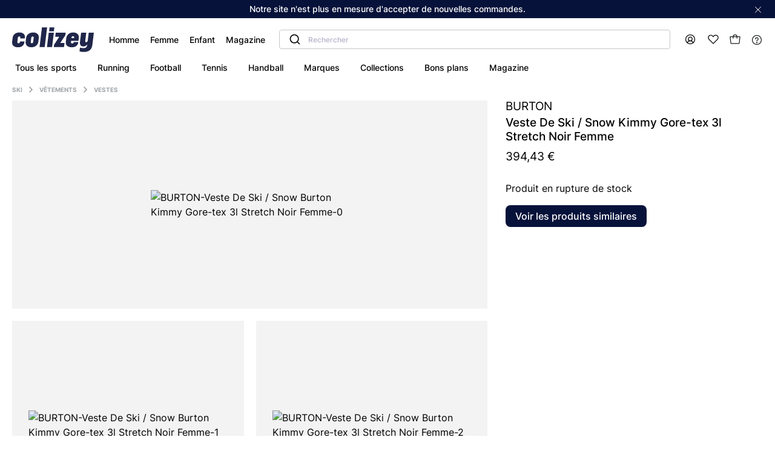

--- FILE ---
content_type: text/html; charset=UTF-8
request_url: https://colizey.fr/p/ski/veste-de-ski-snow-burton-kimmy-gore-tex-3l-stretch-noir-femme-3328346
body_size: 285068
content:
<!DOCTYPE html><html prefix="og: http://ogp.me/ns#" lang="fr"><head><script src="https://browser.sentry-cdn.com/5.6.3/bundle.min.js" integrity="sha384-/Cqa/8kaWn7emdqIBLk3AkFMAHBk0LObErtMhO+hr52CntkaurEnihPmqYj3uJho" crossorigin="anonymous" defer></script><script> window.addEventListener('DOMContentLoaded', function () {
Sentry.init({
dsn: 'https://7aa33587531b45a1a3cac3efff655bf8@sentry.io/1550176',
ignoreErrors: [
'Batch',
'Non-Error exception captured',
'Non-Error promise rejection captured',
'coche_blancheyeuxalléluia',
],
whitelistUrls: [/colizey/]
});
})
</script><script> let globalDataTranslator = {};
</script><script type="text/javascript"> window.kameleoonQueue = window.kameleoonQueue || [];
window.kameleoonStartLoadTime = new Date().getTime();
if (! document.getElementById("kameleoonLoadingStyleSheet") && ! window.kameleoonDisplayPageTimeOut) {
var kameleoonS = document.getElementsByTagName("script")[0];
var kameleoonCc = "* { visibility: hidden !important; background-image: none !important; }";
var kameleoonStn = document.createElement("style");
kameleoonStn.type = "text/css";
kameleoonStn.id = "kameleoonLoadingStyleSheet";
if (kameleoonStn.styleSheet) {
kameleoonStn.styleSheet.cssText = kameleoonCc;
} else {
kameleoonStn.appendChild(document.createTextNode(kameleoonCc));
}
kameleoonS.parentNode.insertBefore(kameleoonStn, kameleoonS);
window.kameleoonDisplayPage = function(fromEngine) {
if (!fromEngine) {
window.kameleoonTimeout = true;
}
if (kameleoonStn.parentNode) {
kameleoonStn.parentNode.removeChild(kameleoonStn);
}
};
window.kameleoonDisplayPageTimeOut = window.setTimeout(window.kameleoonDisplayPage, 1000);
}
</script><script type="text/javascript" src="//hugi3bzk9v.kameleoon.eu/kameleoon.js" async="true"></script><meta charset="UTF-8" /><link rel="icon" sizes="144x144" href="/build/www/images/colizey-v2-favicon.png"><title>Burton Veste De Ski / Snow Kimmy Gore-tex 3l Stretch Noir Femme - Colizey</title><meta name="description" content="Allez plus loin. Restez au sec. Plus de glisse.Quand on s&#039;enfonce dans la neige jusqu&#039;à la taille et qu&#039;elle tombe à gros flocons, rien ne peut…" /><meta property="og:title" content="Burton Veste De Ski / Snow Kimmy Gore-tex 3l Stretch Noir Femme - Colizey" /><meta property="og:description" content="Allez plus loin. Restez au sec. Plus de glisse.Quand on s&#039;enfonce dans la neige jusqu&#039;à la taille et qu&#039;elle tombe à gros flocons, rien ne peut…" /><meta property="og:type" content="website" /><meta property="og:image" content="https://static.colizey.fr/media/open/1738952690632339/92278e68-1b8d-4dd5-9a18-5562241900ba/m.jpg" /><meta name="viewport" content="width=device-width, initial-scale=1.0, minimum-scale=1.0"><style>/* http://meyerweb.com/eric/tools/css/reset/
   v2.0 | 20110126
   License: none (public domain)
*/
html, body, div, span, applet, object, iframe,
h1, h2, h3, h4, h5, h6, p, blockquote, pre,
a, abbr, acronym, address, big, cite, code,
del, dfn, em, img, ins, kbd, q, s, samp,
small, tt, var,
center,
dl, dt, dd, fieldset, form, label, legend,
table, caption, tbody, tfoot, thead, tr, th, td,
article, aside, canvas, details, embed,
figure, figcaption, footer, header, hgroup,
menu, nav, output, ruby, section, summary,
time, mark, audio, video {
  margin: 0;
  padding: 0;
  border: 0;
  font-size: 100%;
  font: inherit;
  vertical-align: baseline;
}

/* HTML5 display-role reset for older browsers */
article, aside, details, figcaption, figure,
footer, header, hgroup, menu, nav, section {
  display: block;
}

body {
  line-height: 1;
}

blockquote, q {
  quotes: none;
}

blockquote:before, blockquote:after,
q:before, q:after {
  content: '';
  content: none;
}

table {
  border-collapse: collapse;
  border-spacing: 0;
}

ol {
  margin: 0;
}

@keyframes spin {
  from {
    transform: rotate(0deg);
  }
  to {
    transform: rotate(360deg);
  }
}

@keyframes tremor-sport {
  0% {
    transform: rotate(0deg);
  }
  50% {
    transform: rotate(30deg);
  }
  100% {
    transform: rotate(0deg);
  }
}

@keyframes slideout {
  0% {
    transform: translateX(0);
  }
  30% {
    transform: translateX(-10%);
  }
  100% {
    transform: translateX(100%);
  }
}

@keyframes slideUpToCenter {
  0% {
    transform: translate(-50%, 100%);
  }
  100% {
    transform: translate(-50%, -50%);
  }
}

@keyframes slideDownToCenter {
  0% {
    transform: translate(-50%, -50%);
  }
  100% {
    transform: translate(-50%, 150%);
  }
}

@keyframes slideUp {
  0% {
    transform: translateY(100%);
  }
  100% {
    transform: translateY(0);
  }
}

@keyframes slideDown {
  0% {
    transform: translateY(0);
  }
  100% {
    transform: translateY(100%);
  }
}

.m-0 {
  margin: 0 0;
}

.mt-0 {
  margin-top: 0;
}

.mt-0-i {
  /* stylelint-disable-next-line declaration-no-important */
  margin-top: 0 !important;
}

.mr-0 {
  margin-right: 0;
}

.mb-0 {
  margin-bottom: 0;
}

.ml-0 {
  margin-left: 0;
}

.m-h {
  margin: 0.5rem 0.5rem;
}

.mt-h {
  margin-top: 0.5rem;
}

.mt-h-i {
  /* stylelint-disable-next-line declaration-no-important */
  margin-top: 0.5rem !important;
}

.mr-h {
  margin-right: 0.5rem;
}

.mb-h {
  margin-bottom: 0.5rem;
}

.ml-h {
  margin-left: 0.5rem;
}

.m-1 {
  margin: 1rem 1rem;
}

.mt-1 {
  margin-top: 1rem;
}

.mt-1-i {
  /* stylelint-disable-next-line declaration-no-important */
  margin-top: 1rem !important;
}

.mr-1 {
  margin-right: 1rem;
}

.mb-1 {
  margin-bottom: 1rem;
}

.ml-1 {
  margin-left: 1rem;
}

.m-2 {
  margin: 1.5rem 1.5rem;
}

.mt-2 {
  margin-top: 1.5rem;
}

.mt-2-i {
  /* stylelint-disable-next-line declaration-no-important */
  margin-top: 1.5rem !important;
}

.mr-2 {
  margin-right: 1.5rem;
}

.mb-2 {
  margin-bottom: 1.5rem;
}

.ml-2 {
  margin-left: 1.5rem;
}

.m-3 {
  margin: 3rem 3rem;
}

.mt-3 {
  margin-top: 3rem;
}

.mt-3-i {
  /* stylelint-disable-next-line declaration-no-important */
  margin-top: 3rem !important;
}

.mr-3 {
  margin-right: 3rem;
}

.mb-3 {
  margin-bottom: 3rem;
}

.ml-3 {
  margin-left: 3rem;
}

.m-4 {
  margin: 4rem 4rem;
}

.mt-4 {
  margin-top: 4rem;
}

.mt-4-i {
  /* stylelint-disable-next-line declaration-no-important */
  margin-top: 4rem !important;
}

.mr-4 {
  margin-right: 4rem;
}

.mb-4 {
  margin-bottom: 4rem;
}

.ml-4 {
  margin-left: 4rem;
}

.m-5 {
  margin: 5rem 5rem;
}

.mt-5 {
  margin-top: 5rem;
}

.mt-5-i {
  /* stylelint-disable-next-line declaration-no-important */
  margin-top: 5rem !important;
}

.mr-5 {
  margin-right: 5rem;
}

.mb-5 {
  margin-bottom: 5rem;
}

.ml-5 {
  margin-left: 5rem;
}

.m-6 {
  margin: 6rem 6rem;
}

.mt-6 {
  margin-top: 6rem;
}

.mt-6-i {
  /* stylelint-disable-next-line declaration-no-important */
  margin-top: 6rem !important;
}

.mr-6 {
  margin-right: 6rem;
}

.mb-6 {
  margin-bottom: 6rem;
}

.ml-6 {
  margin-left: 6rem;
}

.m-7 {
  margin: 7rem 7rem;
}

.mt-7 {
  margin-top: 7rem;
}

.mt-7-i {
  /* stylelint-disable-next-line declaration-no-important */
  margin-top: 7rem !important;
}

.mr-7 {
  margin-right: 7rem;
}

.mb-7 {
  margin-bottom: 7rem;
}

.ml-7 {
  margin-left: 7rem;
}

.m-8 {
  margin: 8rem 8rem;
}

.mt-8 {
  margin-top: 8rem;
}

.mt-8-i {
  /* stylelint-disable-next-line declaration-no-important */
  margin-top: 8rem !important;
}

.mr-8 {
  margin-right: 8rem;
}

.mb-8 {
  margin-bottom: 8rem;
}

.ml-8 {
  margin-left: 8rem;
}

@media (max-width: 991.98px) {
  .md-m-0 {
    margin: 0 0;
  }
  .md-mt-0 {
    margin-top: 0;
  }
  .md-mr-0 {
    margin-right: 0;
  }
  .md-mb-0 {
    margin-bottom: 0;
  }
  .md-ml-0 {
    margin-left: 0;
  }
}

@media (max-width: 991.98px) {
  .md-m-h {
    margin: 0.5rem 0.5rem;
  }
  .md-mt-h {
    margin-top: 0.5rem;
  }
  .md-mr-h {
    margin-right: 0.5rem;
  }
  .md-mb-h {
    margin-bottom: 0.5rem;
  }
  .md-ml-h {
    margin-left: 0.5rem;
  }
}

@media (max-width: 991.98px) {
  .md-m-1 {
    margin: 1rem 1rem;
  }
  .md-mt-1 {
    margin-top: 1rem;
  }
  .md-mr-1 {
    margin-right: 1rem;
  }
  .md-mb-1 {
    margin-bottom: 1rem;
  }
  .md-ml-1 {
    margin-left: 1rem;
  }
}

@media (max-width: 991.98px) {
  .md-m-2 {
    margin: 1.5rem 1.5rem;
  }
  .md-mt-2 {
    margin-top: 1.5rem;
  }
  .md-mr-2 {
    margin-right: 1.5rem;
  }
  .md-mb-2 {
    margin-bottom: 1.5rem;
  }
  .md-ml-2 {
    margin-left: 1.5rem;
  }
}

@media (max-width: 991.98px) {
  .md-m-3 {
    margin: 3rem 3rem;
  }
  .md-mt-3 {
    margin-top: 3rem;
  }
  .md-mr-3 {
    margin-right: 3rem;
  }
  .md-mb-3 {
    margin-bottom: 3rem;
  }
  .md-ml-3 {
    margin-left: 3rem;
  }
}

@media (max-width: 991.98px) {
  .md-m-4 {
    margin: 4rem 4rem;
  }
  .md-mt-4 {
    margin-top: 4rem;
  }
  .md-mr-4 {
    margin-right: 4rem;
  }
  .md-mb-4 {
    margin-bottom: 4rem;
  }
  .md-ml-4 {
    margin-left: 4rem;
  }
}

@media (max-width: 991.98px) {
  .md-m-5 {
    margin: 5rem 5rem;
  }
  .md-mt-5 {
    margin-top: 5rem;
  }
  .md-mr-5 {
    margin-right: 5rem;
  }
  .md-mb-5 {
    margin-bottom: 5rem;
  }
  .md-ml-5 {
    margin-left: 5rem;
  }
}

@media (max-width: 991.98px) {
  .md-m-6 {
    margin: 6rem 6rem;
  }
  .md-mt-6 {
    margin-top: 6rem;
  }
  .md-mr-6 {
    margin-right: 6rem;
  }
  .md-mb-6 {
    margin-bottom: 6rem;
  }
  .md-ml-6 {
    margin-left: 6rem;
  }
}

@media (max-width: 991.98px) {
  .md-m-7 {
    margin: 7rem 7rem;
  }
  .md-mt-7 {
    margin-top: 7rem;
  }
  .md-mr-7 {
    margin-right: 7rem;
  }
  .md-mb-7 {
    margin-bottom: 7rem;
  }
  .md-ml-7 {
    margin-left: 7rem;
  }
}

@media (max-width: 991.98px) {
  .md-m-8 {
    margin: 8rem 8rem;
  }
  .md-mt-8 {
    margin-top: 8rem;
  }
  .md-mr-8 {
    margin-right: 8rem;
  }
  .md-mb-8 {
    margin-bottom: 8rem;
  }
  .md-ml-8 {
    margin-left: 8rem;
  }
}

@media (max-width: 768.98px) {
  .sm-m-0 {
    margin: 0 0;
  }
  .sm-mt-0 {
    margin-top: 0;
  }
  .sm-mr-0 {
    margin-right: 0;
  }
  .sm-mb-0 {
    margin-bottom: 0;
  }
  .sm-ml-0 {
    margin-left: 0;
  }
}

@media (max-width: 768.98px) {
  .sm-m-h {
    margin: 0.5rem 0.5rem;
  }
  .sm-mt-h {
    margin-top: 0.5rem;
  }
  .sm-mr-h {
    margin-right: 0.5rem;
  }
  .sm-mb-h {
    margin-bottom: 0.5rem;
  }
  .sm-ml-h {
    margin-left: 0.5rem;
  }
}

@media (max-width: 768.98px) {
  .sm-m-1 {
    margin: 1rem 1rem;
  }
  .sm-mt-1 {
    margin-top: 1rem;
  }
  .sm-mr-1 {
    margin-right: 1rem;
  }
  .sm-mb-1 {
    margin-bottom: 1rem;
  }
  .sm-ml-1 {
    margin-left: 1rem;
  }
}

@media (max-width: 768.98px) {
  .sm-m-2 {
    margin: 1.5rem 1.5rem;
  }
  .sm-mt-2 {
    margin-top: 1.5rem;
  }
  .sm-mr-2 {
    margin-right: 1.5rem;
  }
  .sm-mb-2 {
    margin-bottom: 1.5rem;
  }
  .sm-ml-2 {
    margin-left: 1.5rem;
  }
}

@media (max-width: 768.98px) {
  .sm-m-3 {
    margin: 3rem 3rem;
  }
  .sm-mt-3 {
    margin-top: 3rem;
  }
  .sm-mr-3 {
    margin-right: 3rem;
  }
  .sm-mb-3 {
    margin-bottom: 3rem;
  }
  .sm-ml-3 {
    margin-left: 3rem;
  }
}

@media (max-width: 768.98px) {
  .sm-m-4 {
    margin: 4rem 4rem;
  }
  .sm-mt-4 {
    margin-top: 4rem;
  }
  .sm-mr-4 {
    margin-right: 4rem;
  }
  .sm-mb-4 {
    margin-bottom: 4rem;
  }
  .sm-ml-4 {
    margin-left: 4rem;
  }
}

@media (max-width: 768.98px) {
  .sm-m-5 {
    margin: 5rem 5rem;
  }
  .sm-mt-5 {
    margin-top: 5rem;
  }
  .sm-mr-5 {
    margin-right: 5rem;
  }
  .sm-mb-5 {
    margin-bottom: 5rem;
  }
  .sm-ml-5 {
    margin-left: 5rem;
  }
}

@media (max-width: 768.98px) {
  .sm-m-6 {
    margin: 6rem 6rem;
  }
  .sm-mt-6 {
    margin-top: 6rem;
  }
  .sm-mr-6 {
    margin-right: 6rem;
  }
  .sm-mb-6 {
    margin-bottom: 6rem;
  }
  .sm-ml-6 {
    margin-left: 6rem;
  }
}

@media (max-width: 768.98px) {
  .sm-m-7 {
    margin: 7rem 7rem;
  }
  .sm-mt-7 {
    margin-top: 7rem;
  }
  .sm-mr-7 {
    margin-right: 7rem;
  }
  .sm-mb-7 {
    margin-bottom: 7rem;
  }
  .sm-ml-7 {
    margin-left: 7rem;
  }
}

@media (max-width: 768.98px) {
  .sm-m-8 {
    margin: 8rem 8rem;
  }
  .sm-mt-8 {
    margin-top: 8rem;
  }
  .sm-mr-8 {
    margin-right: 8rem;
  }
  .sm-mb-8 {
    margin-bottom: 8rem;
  }
  .sm-ml-8 {
    margin-left: 8rem;
  }
}

.p-0 {
  padding: 0 0;
}

.pt-0 {
  padding-top: 0;
}

.pt-0-i {
  /* stylelint-disable-next-line declaration-no-important */
  padding-top: 0 !important;
}

.pr-0 {
  padding-right: 0;
}

.pb-0 {
  padding-bottom: 0;
}

.pl-0 {
  padding-left: 0;
}

.p-h {
  padding: 0.5rem 0.5rem;
}

.pt-h {
  padding-top: 0.5rem;
}

.pt-h-i {
  /* stylelint-disable-next-line declaration-no-important */
  padding-top: 0.5rem !important;
}

.pr-h {
  padding-right: 0.5rem;
}

.pb-h {
  padding-bottom: 0.5rem;
}

.pl-h {
  padding-left: 0.5rem;
}

.p-1 {
  padding: 1rem 1rem;
}

.pt-1 {
  padding-top: 1rem;
}

.pt-1-i {
  /* stylelint-disable-next-line declaration-no-important */
  padding-top: 1rem !important;
}

.pr-1 {
  padding-right: 1rem;
}

.pb-1 {
  padding-bottom: 1rem;
}

.pl-1 {
  padding-left: 1rem;
}

.p-2 {
  padding: 1.5rem 1.5rem;
}

.pt-2 {
  padding-top: 1.5rem;
}

.pt-2-i {
  /* stylelint-disable-next-line declaration-no-important */
  padding-top: 1.5rem !important;
}

.pr-2 {
  padding-right: 1.5rem;
}

.pb-2 {
  padding-bottom: 1.5rem;
}

.pl-2 {
  padding-left: 1.5rem;
}

.p-3 {
  padding: 3rem 3rem;
}

.pt-3 {
  padding-top: 3rem;
}

.pt-3-i {
  /* stylelint-disable-next-line declaration-no-important */
  padding-top: 3rem !important;
}

.pr-3 {
  padding-right: 3rem;
}

.pb-3 {
  padding-bottom: 3rem;
}

.pl-3 {
  padding-left: 3rem;
}

.p-4 {
  padding: 4rem 4rem;
}

.pt-4 {
  padding-top: 4rem;
}

.pt-4-i {
  /* stylelint-disable-next-line declaration-no-important */
  padding-top: 4rem !important;
}

.pr-4 {
  padding-right: 4rem;
}

.pb-4 {
  padding-bottom: 4rem;
}

.pl-4 {
  padding-left: 4rem;
}

.p-5 {
  padding: 5rem 5rem;
}

.pt-5 {
  padding-top: 5rem;
}

.pt-5-i {
  /* stylelint-disable-next-line declaration-no-important */
  padding-top: 5rem !important;
}

.pr-5 {
  padding-right: 5rem;
}

.pb-5 {
  padding-bottom: 5rem;
}

.pl-5 {
  padding-left: 5rem;
}

.p-6 {
  padding: 6rem 6rem;
}

.pt-6 {
  padding-top: 6rem;
}

.pt-6-i {
  /* stylelint-disable-next-line declaration-no-important */
  padding-top: 6rem !important;
}

.pr-6 {
  padding-right: 6rem;
}

.pb-6 {
  padding-bottom: 6rem;
}

.pl-6 {
  padding-left: 6rem;
}

.p-7 {
  padding: 7rem 7rem;
}

.pt-7 {
  padding-top: 7rem;
}

.pt-7-i {
  /* stylelint-disable-next-line declaration-no-important */
  padding-top: 7rem !important;
}

.pr-7 {
  padding-right: 7rem;
}

.pb-7 {
  padding-bottom: 7rem;
}

.pl-7 {
  padding-left: 7rem;
}

.p-8 {
  padding: 8rem 8rem;
}

.pt-8 {
  padding-top: 8rem;
}

.pt-8-i {
  /* stylelint-disable-next-line declaration-no-important */
  padding-top: 8rem !important;
}

.pr-8 {
  padding-right: 8rem;
}

.pb-8 {
  padding-bottom: 8rem;
}

.pl-8 {
  padding-left: 8rem;
}

@media (max-width: 991.98px) {
  .md-p-0 {
    padding: 0 0;
  }
  .md-pt-0 {
    padding-top: 0;
  }
  .md-pr-0 {
    padding-right: 0;
  }
  .md-pb-0 {
    padding-bottom: 0;
  }
  .md-pl-0 {
    padding-left: 0;
  }
}

@media (max-width: 991.98px) {
  .md-p-h {
    padding: 0.5rem 0.5rem;
  }
  .md-pt-h {
    padding-top: 0.5rem;
  }
  .md-pr-h {
    padding-right: 0.5rem;
  }
  .md-pb-h {
    padding-bottom: 0.5rem;
  }
  .md-pl-h {
    padding-left: 0.5rem;
  }
}

@media (max-width: 991.98px) {
  .md-p-1 {
    padding: 1rem 1rem;
  }
  .md-pt-1 {
    padding-top: 1rem;
  }
  .md-pr-1 {
    padding-right: 1rem;
  }
  .md-pb-1 {
    padding-bottom: 1rem;
  }
  .md-pl-1 {
    padding-left: 1rem;
  }
}

@media (max-width: 991.98px) {
  .md-p-2 {
    padding: 1.5rem 1.5rem;
  }
  .md-pt-2 {
    padding-top: 1.5rem;
  }
  .md-pr-2 {
    padding-right: 1.5rem;
  }
  .md-pb-2 {
    padding-bottom: 1.5rem;
  }
  .md-pl-2 {
    padding-left: 1.5rem;
  }
}

@media (max-width: 991.98px) {
  .md-p-3 {
    padding: 3rem 3rem;
  }
  .md-pt-3 {
    padding-top: 3rem;
  }
  .md-pr-3 {
    padding-right: 3rem;
  }
  .md-pb-3 {
    padding-bottom: 3rem;
  }
  .md-pl-3 {
    padding-left: 3rem;
  }
}

@media (max-width: 991.98px) {
  .md-p-4 {
    padding: 4rem 4rem;
  }
  .md-pt-4 {
    padding-top: 4rem;
  }
  .md-pr-4 {
    padding-right: 4rem;
  }
  .md-pb-4 {
    padding-bottom: 4rem;
  }
  .md-pl-4 {
    padding-left: 4rem;
  }
}

@media (max-width: 991.98px) {
  .md-p-5 {
    padding: 5rem 5rem;
  }
  .md-pt-5 {
    padding-top: 5rem;
  }
  .md-pr-5 {
    padding-right: 5rem;
  }
  .md-pb-5 {
    padding-bottom: 5rem;
  }
  .md-pl-5 {
    padding-left: 5rem;
  }
}

@media (max-width: 991.98px) {
  .md-p-6 {
    padding: 6rem 6rem;
  }
  .md-pt-6 {
    padding-top: 6rem;
  }
  .md-pr-6 {
    padding-right: 6rem;
  }
  .md-pb-6 {
    padding-bottom: 6rem;
  }
  .md-pl-6 {
    padding-left: 6rem;
  }
}

@media (max-width: 991.98px) {
  .md-p-7 {
    padding: 7rem 7rem;
  }
  .md-pt-7 {
    padding-top: 7rem;
  }
  .md-pr-7 {
    padding-right: 7rem;
  }
  .md-pb-7 {
    padding-bottom: 7rem;
  }
  .md-pl-7 {
    padding-left: 7rem;
  }
}

@media (max-width: 991.98px) {
  .md-p-8 {
    padding: 8rem 8rem;
  }
  .md-pt-8 {
    padding-top: 8rem;
  }
  .md-pr-8 {
    padding-right: 8rem;
  }
  .md-pb-8 {
    padding-bottom: 8rem;
  }
  .md-pl-8 {
    padding-left: 8rem;
  }
}

@media (max-width: 768.98px) {
  .sm-p-0 {
    padding: 0 0;
  }
  .sm-pt-0 {
    padding-top: 0;
  }
  .sm-pr-0 {
    padding-right: 0;
  }
  .sm-pb-0 {
    padding-bottom: 0;
  }
  .sm-pl-0 {
    padding-left: 0;
  }
}

@media (max-width: 768.98px) {
  .sm-p-h {
    padding: 0.5rem 0.5rem;
  }
  .sm-pt-h {
    padding-top: 0.5rem;
  }
  .sm-pr-h {
    padding-right: 0.5rem;
  }
  .sm-pb-h {
    padding-bottom: 0.5rem;
  }
  .sm-pl-h {
    padding-left: 0.5rem;
  }
}

@media (max-width: 768.98px) {
  .sm-p-1 {
    padding: 1rem 1rem;
  }
  .sm-pt-1 {
    padding-top: 1rem;
  }
  .sm-pr-1 {
    padding-right: 1rem;
  }
  .sm-pb-1 {
    padding-bottom: 1rem;
  }
  .sm-pl-1 {
    padding-left: 1rem;
  }
}

@media (max-width: 768.98px) {
  .sm-p-2 {
    padding: 1.5rem 1.5rem;
  }
  .sm-pt-2 {
    padding-top: 1.5rem;
  }
  .sm-pr-2 {
    padding-right: 1.5rem;
  }
  .sm-pb-2 {
    padding-bottom: 1.5rem;
  }
  .sm-pl-2 {
    padding-left: 1.5rem;
  }
}

@media (max-width: 768.98px) {
  .sm-p-3 {
    padding: 3rem 3rem;
  }
  .sm-pt-3 {
    padding-top: 3rem;
  }
  .sm-pr-3 {
    padding-right: 3rem;
  }
  .sm-pb-3 {
    padding-bottom: 3rem;
  }
  .sm-pl-3 {
    padding-left: 3rem;
  }
}

@media (max-width: 768.98px) {
  .sm-p-4 {
    padding: 4rem 4rem;
  }
  .sm-pt-4 {
    padding-top: 4rem;
  }
  .sm-pr-4 {
    padding-right: 4rem;
  }
  .sm-pb-4 {
    padding-bottom: 4rem;
  }
  .sm-pl-4 {
    padding-left: 4rem;
  }
}

@media (max-width: 768.98px) {
  .sm-p-5 {
    padding: 5rem 5rem;
  }
  .sm-pt-5 {
    padding-top: 5rem;
  }
  .sm-pr-5 {
    padding-right: 5rem;
  }
  .sm-pb-5 {
    padding-bottom: 5rem;
  }
  .sm-pl-5 {
    padding-left: 5rem;
  }
}

@media (max-width: 768.98px) {
  .sm-p-6 {
    padding: 6rem 6rem;
  }
  .sm-pt-6 {
    padding-top: 6rem;
  }
  .sm-pr-6 {
    padding-right: 6rem;
  }
  .sm-pb-6 {
    padding-bottom: 6rem;
  }
  .sm-pl-6 {
    padding-left: 6rem;
  }
}

@media (max-width: 768.98px) {
  .sm-p-7 {
    padding: 7rem 7rem;
  }
  .sm-pt-7 {
    padding-top: 7rem;
  }
  .sm-pr-7 {
    padding-right: 7rem;
  }
  .sm-pb-7 {
    padding-bottom: 7rem;
  }
  .sm-pl-7 {
    padding-left: 7rem;
  }
}

@media (max-width: 768.98px) {
  .sm-p-8 {
    padding: 8rem 8rem;
  }
  .sm-pt-8 {
    padding-top: 8rem;
  }
  .sm-pr-8 {
    padding-right: 8rem;
  }
  .sm-pb-8 {
    padding-bottom: 8rem;
  }
  .sm-pl-8 {
    padding-left: 8rem;
  }
}

.pr {
  position: relative;
}

@media (max-width: 991.98px) {
  .md-ps {
    position: static;
  }
}

.scrollable {
  overflow-y: scroll;
}

.pointer {
  cursor: pointer;
}

.pe-n {
  pointer-events: none;
}

.lock-scroll {
  height: 100vh;
  overflow: hidden;
}

.r-r-90 {
  transform: rotate(90deg);
}

.r-l-90 {
  transform: rotate(-90deg);
}

.border-radius-8 {
  border-radius: 8px;
}

.border-grey-light {
  border: 1px solid #f3f3f3;
  border-radius: 8px;
}

.df {
  display: flex;
}

.dib {
  /* stylelint-disable-next-line declaration-no-important */
  display: inline-block !important;
}

.wsnw {
  white-space: nowrap;
}

.fdc {
  flex-direction: column;
}

.fdrr {
  flex-direction: row-reverse;
}

.jcc {
  justify-content: center;
}

.jcfe {
  justify-content: flex-end;
}

.jcfs {
  justify-content: flex-start;
}

.jcsb {
  justify-content: space-between;
}

.jcsa {
  justify-content: space-around;
}

.aic {
  align-items: center;
}

.aib {
  align-items: baseline;
}

.aifs {
  align-items: flex-start;
}

.aife {
  align-items: flex-end;
}

.fww {
  flex-wrap: wrap;
}

.f1 {
  flex: 1;
}

.fg1 {
  flex-grow: 1;
}

.fs0 {
  flex-shrink: 0;
}

.fb100 {
  flex-basis: 100%;
}

.fb25 {
  flex-basis: 25%;
}

.fb50 {
  flex-basis: 50%;
}

.fb75 {
  flex-basis: 75%;
}

.fb40 {
  flex-basis: 40%;
}

.fb33 {
  flex-basis: 33%;
}

.fb45 {
  flex-basis: 45%;
}

@media (max-width: 991.98px) {
  .md-fdc {
    flex-direction: column;
  }
  .md-fdr {
    flex-direction: row;
  }
  .md-jcfs {
    justify-content: flex-start;
  }
  .md-jcsb {
    justify-content: space-between;
  }
  .md-jcsa {
    justify-content: space-around;
  }
  .md-ais {
    align-items: stretch;
  }
  .md-aifs {
    align-items: flex-start;
  }
  .md-pl-2 {
    padding-left: 32px;
  }
  .md-mt-5 {
    margin-top: 5px;
  }
  .md-mr-2 {
    margin-right: 2rem;
  }
  .md-fb50 {
    flex-basis: 50%;
  }
  .md-fww {
    flex-wrap: wrap;
  }
  .md-w100 {
    width: 100%;
  }
}

@media (max-width: 768.98px) {
  .sm-fdc {
    flex-direction: column;
  }
  .sm-jcc {
    justify-content: center;
  }
  .sm-jcsb {
    justify-content: space-between;
  }
  .sm-jcfs {
    justify-content: flex-start;
  }
  .sm-aic {
    align-items: center;
  }
  .sm-fww {
    flex-wrap: wrap;
  }
  .sm-fdcr {
    flex-direction: column-reverse;
  }
  .sm-aifs {
    align-items: flex-start;
  }
  .sm-fb100 {
    flex-basis: 100%;
  }
  .sm-fba {
    flex-basis: auto;
  }
  .sm-fg1 {
    flex-grow: 1;
  }
}

.w100 {
  width: 100%;
}

.w90px {
  min-width: 90px;
}

.wfit {
  width: -webkit-fit-content;
  width: -moz-fit-content;
  width: fit-content;
}

.not-visible {
  visibility: hidden;
}

.separator--pdp {
  height: 1px;
  margin: 0 auto;
  width: 60%;
  background-color: var(--background-light);
}

.hidden {
  /* stylelint-disable-next-line declaration-no-important */
  display: none !important;
}

.hidden-mobile {
  /* stylelint-disable-next-line declaration-no-important */
  display: block !important;
}

@media (max-width: 768.98px) {
  .hidden-mobile {
    /* stylelint-disable-next-line declaration-no-important */
    display: none !important;
  }
}

.hidden-mobile-inline {
  /* stylelint-disable-next-line declaration-no-important */
  display: inline !important;
}

@media (max-width: 768.98px) {
  .hidden-mobile-inline {
    /* stylelint-disable-next-line declaration-no-important */
    display: none !important;
  }
}

.visible-mobile {
  /* stylelint-disable-next-line declaration-no-important */
  display: none !important;
}

@media (max-width: 768.98px) {
  .visible-mobile {
    /* stylelint-disable-next-line declaration-no-important */
    display: block !important;
  }
}

.visible-mobile-inline {
  /* stylelint-disable-next-line declaration-no-important */
  display: none !important;
}

@media (max-width: 768.98px) {
  .visible-mobile-inline {
    /* stylelint-disable-next-line declaration-no-important */
    display: inline !important;
  }
}

@media (max-width: 991.98px) {
  .md-fdc {
    flex-direction: column;
  }
}

@font-face {
  font-family: Inter;
  src: url(/build/www/fonts/inter-light-webfont.1d901654.woff2) format("woff2"), url(/build/www/fonts/Inter-Thin.5d118604.ttf) format("truetype");
  font-display: swap;
  font-weight: 200;
  font-style: normal;
}

@font-face {
  font-family: Inter;
  src: url(/build/www/fonts/inter-regular-webfont.be7cb18d.woff2) format("woff2"), url(/build/www/fonts/Inter-Regular.23917250.ttf) format("truetype");
  font-display: swap;
  font-weight: 400;
  font-style: normal;
}

@font-face {
  font-family: Inter;
  src: url(/build/www/fonts/inter-medium-webfont.c72c72b7.woff2) format("woff2"), url(/build/www/fonts/Inter-Medium.e7231ba3.ttf) format("truetype");
  font-display: swap;
  font-weight: 500;
  font-style: normal;
}

@font-face {
  font-family: Inter;
  src: url(/build/www/fonts/inter-medium-webfont.c72c72b7.woff2) format("woff2"), url(/build/www/fonts/Inter-Medium.e7231ba3.ttf) format("truetype");
  font-display: swap;
  font-weight: 600;
  font-style: normal;
}

@font-face {
  font-family: Inter;
  src: url(/build/www/fonts/inter-bold-webfont.54321e26.woff2) format("woff2"), url(/build/www/fonts/Inter-Bold.a73db89c.ttf) format("truetype");
  font-display: swap;
  font-weight: 700;
  font-style: normal;
}

@font-face {
  font-family: Inter;
  src: url(/build/www/fonts/inter-bold-webfont.54321e26.woff2) format("woff2"), url(/build/www/fonts/Inter-Bold.a73db89c.ttf) format("truetype");
  font-display: swap;
  font-weight: 900;
  font-style: normal;
}

@font-face {
  font-family: gg-eesti;
  src: url(/build/www/fonts/GT-EESTI-PRO-TEXT-MEDIUM.5b181e03.woff2) format("woff2"), url(/build/www/fonts/GT-EESTI-PRO-TEXT-MEDIUM.cabaff5d.ttf) format("truetype");
  font-display: swap;
  font-weight: 500;
  font-style: normal;
}

.center-text {
  text-align: center;
}

@media (max-width: 768.98px) {
  .md-center-text {
    text-align: center;
  }
}

.right-text {
  text-align: right;
}

@media (max-width: 768.98px) {
  .sm-left-text {
    text-align: left;
  }
}

.hover-underline:hover {
  text-decoration: underline;
}

.bold-text {
  font-weight: 700;
}

.strike-text {
  text-decoration: line-through;
}

em {
  font-style: italic;
}

:root {
  --primary-color: #07123a;
  --secondary-color: #87d4be;
  --primary-text-color: #000;
  --secondary-text-color: #a0a5a9;
  --ternary-text-color: #fff;
  --quadra-text-color: #667085;
  --primary-link-color: #88b5fc;
  --secondary-link-color: #000;
  --highlight1-text-color: #ff3e35;
  --highlight2-text-color: #16d898;
  --highlight3-text-color: #ffd900;
  --highlight4-text-color: #005ef2;
  --highlight5-text-color: #f18c77;
  --highlight6-text-color: #88b5fc;
  --error-text-color: #ff3e35;
  --background-default: #c4c7cc;
  --background-light: #e5e5e5;
  --background-xxlight: #f3f3f3;
  --border-default: #c4c7cc;
  --border-light: #e5e5e5;
  --border-xxlight: #f3f3f3;
  --border-dark: #000;
  --border-ldark: #222;
  --primary-button-dark-color: #07123a;
  --primary-button-dark-text-color: #fff;
  --primary-button-dark-border-color: #fff;
  --primary-button-dark-shadow-color: #07123a;
  --primary-button-light-color: #fff;
  --primary-button-light-text-color: #000;
  --primary-button-light-border-color: #000;
  --primary-button-light-shadow-color: #fff;
  --secondary-button-color: #88b5fc;
  --secondary-button-text-color: #fff;
  --secondary-button-border-color: #fff;
  --secondary-button-shadow-color: #005ef2;
}

.c-peach {
  color: #f18c77;
}

.bgc-peach {
  background-color: #f18c77;
}

.c-orange-std {
  color: #ff3e35;
}

.bgc-orange-std {
  background-color: #ff3e35;
}

.c-orange-light {
  color: #fbf0ea;
}

.bgc-orange-light {
  background-color: #fbf0ea;
}

.c-yellow-std {
  color: #ffd900;
}

.bgc-yellow-std {
  background-color: #ffd900;
}

.c-yellow-light {
  color: #ffe685;
}

.bgc-yellow-light {
  background-color: #ffe685;
}

.c-blue-std {
  color: #005ef2;
}

.bgc-blue-std {
  background-color: #005ef2;
}

.c-blue-flash {
  color: #00f;
}

.bgc-blue-flash {
  background-color: #00f;
}

.c-blue-light {
  color: #88b5fc;
}

.bgc-blue-light {
  background-color: #88b5fc;
}

.c-blue-opa {
  color: rgba(136, 181, 252, 0.3);
}

.bgc-blue-opa {
  background-color: rgba(136, 181, 252, 0.3);
}

.c-navy-std {
  color: #07123a;
}

.bgc-navy-std {
  background-color: #07123a;
}

.c-grey-std {
  color: #a0a5a9;
}

.bgc-grey-std {
  background-color: #a0a5a9;
}

.c-grey-light {
  color: #c4c7cc;
}

.bgc-grey-light {
  background-color: #c4c7cc;
}

.c-grey-xlight {
  color: #e5e5e5;
}

.bgc-grey-xlight {
  background-color: #e5e5e5;
}

.c-grey-xxlight {
  color: #f3f3f3;
}

.bgc-grey-xxlight {
  background-color: #f3f3f3;
}

.c-black {
  color: #000;
}

.bgc-black {
  background-color: #000;
}

.c-white {
  color: #fff;
}

.bgc-white {
  background-color: #fff;
}

.c-green-std {
  color: #16d898;
}

.bgc-green-std {
  background-color: #16d898;
}

.c-primary {
  color: var(--primary-color);
}

.bgc-primary {
  background-color: var(--primary-color);
}

.c-text-primary {
  color: var(--primary-text-color);
}

.bgc-text-primary {
  background-color: var(--primary-text-color);
}

.c-text-secondary {
  color: var(--secondary-text-color);
}

.bgc-text-secondary {
  background-color: var(--secondary-text-color);
}

.c-paypal {
  color: #0070ba;
}

.bgc-paypal {
  background-color: #0070ba;
}

.c-klarna {
  color: #ffb3c7;
}

.bgc-klarna {
  background-color: #ffb3c7;
}

.c-quadra-text {
  color: var(--quadra-text-color);
}

.bgc-quadra-text {
  background-color: var(--quadra-text-color);
}

.c-h-6-text {
  color: var(--highlight6-text-color);
}

.bgc-h-6-text {
  background-color: var(--highlight6-text-color);
}

.c-navy-opa {
  color: rgba(31, 38, 74, 0.13);
}

.bgc-navy-opa {
  background-color: rgba(31, 38, 74, 0.13);
}

.c-ldark {
  color: var(--border-ldark);
}

.bgc-ldark {
  background-color: var(--border-ldark);
}

.c-error {
  color: var(--error-text-color);
}

.bgc-error {
  background-color: var(--error-text-color);
}

.c-success {
  color: #01ae5e;
}

.bgc-success {
  background-color: #01ae5e;
}

html {
  font-size: 100%;
  scroll-padding-top: var(--header-size);
}

:root {
  color-scheme: only light;
  --header-size: 100px;
  --search-header-size: 52px;
}

@media (min-width: 769px) {
  :root {
    --header-size: 106px;
  }
}

#axeptio_btn_dismiss {
  display: none !important;
}

body {
  color: var(--primary-text-color);
  -webkit-font-smoothing: antialiased;
}

body.block-scroll {
  overscroll-behavior: none;
}

body.block-scroll .body-wrapper {
  overflow: hidden;
  width: 100vw;
  max-width: 100vw;
  height: 100vh;
}

body.block-scroll-soft {
  overflow: hidden;
}

body.block-scroll-soft .body-wrapper {
  overflow: hidden;
  width: 100vw;
  max-width: 100vw;
}

body .body-wrapper {
  overflow-x: hidden;
}

@media (min-width: 769px) {
  body .body-wrapper {
    overflow-x: initial;
  }
}

.grecaptcha-badge {
  bottom: 75px !important;
}

.full-height-container {
  --header-height-with-menu: calc(50px + 44px);
  --footer-height-with-links: 400px;
  min-height: calc(100vh - var(--header-height-with-menu) - var(--footer-height-with-links));
  /*&--tunnel {
    --header-height-without-menu: 100px;
    --footer-height-without-links: 238px;

    min-height: calc(100vh - var(--header-height-without-menu) - var(--footer-height-without-links)); // viewport height - header (small) - footer (small)
  }*/
}

.full-height-container--tunnel {
  --footer-height-with-links: 45px;
}

.full-height-container--empty {
  --header-height-with-menu: 50px;
  --footer-height-with-links: 0px;
  background-color: #f6f6f6;
  display: flex;
  justify-content: center;
  align-items: flex-start;
}

* {
  box-sizing: border-box;
}

ul {
  margin-top: 0;
}

svg, img {
  vertical-align: middle;
}

a {
  color: var(--primary-text-color);
  text-decoration: none;
  cursor: pointer;
  outline-style: none;
}

.svg-icon {
  height: 20px;
  width: 20px;
  overflow: visible;
}

.svg-icon.star {
  margin: 0 2px;
}

.cwrapper {
  max-width: 100%;
  margin: 0 auto;
  padding-left: 20px;
  padding-right: 20px;
  width: 1024px;
}

@media (min-width: 1200px) {
  .cwrapper {
    width: 1344px;
  }
}

.cwrapper--xs {
  max-width: 540px;
}

.cwrapper--small {
  width: 964px;
}

.cwrapper--tunnel {
  width: 964px;
}

.cwrapper--tunnel--small {
  width: 670px;
}

.cwrapper--without-padding {
  padding: 0;
}

.cwrapper--mag {
  width: 1140px;
}

.cwrapper--mag .img-holder img {
  display: block;
  max-width: 100%;
  margin: 0 auto 30px auto;
}

.cwrapper--no-mobile {
  padding: 0;
}

@media (min-width: 769px) {
  .cwrapper--no-mobile {
    padding-left: 20px;
    padding-right: 20px;
  }
}

@media (min-width: 769px) {
  .cwrapper--account-menu {
    width: 300px;
    padding-left: 5px;
  }
}

.overflow-wrapper {
  overflow: hidden;
}

.o-x-s {
  overflow-x: scroll;
}

#webWidget {
  /* stylelint-disable-next-line declaration-no-important */
  z-index: 100 !important;
}

.grecaptcha-badge {
  visibility: hidden;
}

.grecaptcha-policy {
  max-width: 400px;
  color: var(--background-default);
  padding-top: 10px;
  text-align: center;
  font-family: Inter, Helvetica Neue, Helvetica, Arial, sans-serif;
  font-weight: 400;
  font-size: 0.75rem;
}

.grecaptcha-policy a {
  color: var(--highlight6-text-color);
}

.grecaptcha-policy a:hover {
  text-decoration: underline;
}

.grecaptcha-page {
  display: flex;
  flex-direction: column;
  align-items: center;
  justify-content: center;
  font-family: Inter, Helvetica Neue, Helvetica, Arial, sans-serif;
  font-weight: 300;
  font-size: 1rem;
}

.grecaptcha-page h1 {
  font-family: Inter, Helvetica Neue, Helvetica, Arial, sans-serif;
  font-weight: 500;
  font-size: 1.5rem;
}

.form .alert-danger {
  display: block;
  color: var(--error-text-color);
  margin-bottom: 10px;
}

.form .alert-danger span {
  display: block;
}

.toggle-target {
  transition: transform .5s ease, opacity .5s ease, max-height .5s ease, max-width .5s ease, visibility 0s;
}

.toggle-target.no-animations {
  transition: none !important;
}

@media (min-width: 576px) {
  .toggle-target.no-animations-up-sm {
    transition: none !important;
  }
}

.toggled-display {
  display: none;
}

.toggled-slide-right {
  transition: transform .5s ease, opacity .5s ease, max-height .5s ease, max-width .5s ease, visibility .5s step-end !important;
  visibility: hidden;
  transform: translateX(100%);
}

.toggled-slide-left {
  transition: transform .5s ease, opacity .5s ease, max-height .5s ease, max-width .5s ease, visibility .5s step-end !important;
  visibility: hidden;
  transform: translateX(-100%);
}

.toggled-slide-bottom {
  transition: transform .5s ease, opacity .5s ease, max-height .5s ease, max-width .5s ease, visibility .5s step-end !important;
  visibility: hidden;
  transform: translateY(100%);
}

.toggled-slide-top {
  transition: transform .5s ease, opacity .5s ease, max-height .5s ease, max-width .5s ease, visibility .5s step-end !important;
  visibility: hidden;
  transform: translateY(-100%);
}

.toggled-collapse-h {
  transition: transform .5s ease, opacity .5s ease, max-height .5s ease, max-width .5s ease, visibility .5s step-end !important;
  visibility: hidden;
  overflow: hidden;
  max-width: 0 !important;
}

.toggled-collapse-v {
  transition: transform .5s ease, opacity .5s ease, max-height .5s ease, max-width .5s ease, visibility .5s step-end !important;
  visibility: hidden;
  max-height: 0 !important;
}

.toggled-fade {
  transition: transform .5s ease, opacity .5s ease, max-height .5s ease, max-width .5s ease, visibility .5s step-end !important;
  visibility: hidden;
  opacity: 0 !important;
}

@media (min-width: 1200px) and (max-width: 1649.98px) {
  .toggled-display-xl {
    display: none;
  }
  .toggled-slide-right-xl {
    transition: transform .5s ease, opacity .5s ease, max-height .5s ease, max-width .5s ease, visibility .5s step-end !important;
    visibility: hidden;
    transform: translateX(100%);
  }
  .toggled-slide-left-xl {
    transition: transform .5s ease, opacity .5s ease, max-height .5s ease, max-width .5s ease, visibility .5s step-end !important;
    visibility: hidden;
    transform: translateX(-100%);
  }
  .toggled-slide-bottom-xl {
    transition: transform .5s ease, opacity .5s ease, max-height .5s ease, max-width .5s ease, visibility .5s step-end !important;
    visibility: hidden;
    transform: translateY(100%);
  }
  .toggled-slide-top-xl {
    transition: transform .5s ease, opacity .5s ease, max-height .5s ease, max-width .5s ease, visibility .5s step-end !important;
    visibility: hidden;
    transform: translateY(-100%);
  }
  .toggled-collapse-h-xl {
    transition: transform .5s ease, opacity .5s ease, max-height .5s ease, max-width .5s ease, visibility .5s step-end !important;
    visibility: hidden;
    overflow: hidden;
    max-width: 0 !important;
  }
  .toggled-collapse-v-xl {
    transition: transform .5s ease, opacity .5s ease, max-height .5s ease, max-width .5s ease, visibility .5s step-end !important;
    visibility: hidden;
    overflow: hidden;
    max-height: 0 !important;
  }
  .toggled-fade-xl {
    transition: transform .5s ease, opacity .5s ease, max-height .5s ease, max-width .5s ease, visibility .5s step-end !important;
    visibility: hidden;
    opacity: 0 !important;
  }
}

@media (min-width: 992px) and (max-width: 1199.98px) {
  .toggled-display-lg {
    display: none;
  }
  .toggled-slide-right-lg {
    transition: transform .5s ease, opacity .5s ease, max-height .5s ease, max-width .5s ease, visibility .5s step-end !important;
    visibility: hidden;
    transform: translateX(100%);
  }
  .toggled-slide-left-lg {
    transition: transform .5s ease, opacity .5s ease, max-height .5s ease, max-width .5s ease, visibility .5s step-end !important;
    visibility: hidden;
    transform: translateX(-100%);
  }
  .toggled-slide-bottom-lg {
    transition: transform .5s ease, opacity .5s ease, max-height .5s ease, max-width .5s ease, visibility .5s step-end !important;
    visibility: hidden;
    transform: translateY(100%);
  }
  .toggled-slide-top-lg {
    transition: transform .5s ease, opacity .5s ease, max-height .5s ease, max-width .5s ease, visibility .5s step-end !important;
    visibility: hidden;
    transform: translateY(-100%);
  }
  .toggled-collapse-h-lg {
    transition: transform .5s ease, opacity .5s ease, max-height .5s ease, max-width .5s ease, visibility .5s step-end !important;
    visibility: hidden;
    overflow: hidden;
    max-width: 0 !important;
  }
  .toggled-collapse-v-lg {
    transition: transform .5s ease, opacity .5s ease, max-height .5s ease, max-width .5s ease, visibility .5s step-end !important;
    visibility: hidden;
    overflow: hidden;
    max-height: 0 !important;
  }
  .toggled-fade-lg {
    transition: transform .5s ease, opacity .5s ease, max-height .5s ease, max-width .5s ease, visibility .5s step-end !important;
    visibility: hidden;
    opacity: 0 !important;
  }
}

@media (min-width: 769px) and (max-width: 991.98px) {
  .toggled-display-md {
    display: none;
  }
  .toggled-slide-right-md {
    transition: transform .5s ease, opacity .5s ease, max-height .5s ease, max-width .5s ease, visibility .5s step-end !important;
    visibility: hidden;
    transform: translateX(100%);
  }
  .toggled-slide-left-md {
    transition: transform .5s ease, opacity .5s ease, max-height .5s ease, max-width .5s ease, visibility .5s step-end !important;
    visibility: hidden;
    transform: translateX(-100%);
  }
  .toggled-slide-bottom-md {
    transition: transform .5s ease, opacity .5s ease, max-height .5s ease, max-width .5s ease, visibility .5s step-end !important;
    visibility: hidden;
    transform: translateY(100%);
  }
  .toggled-slide-top-md {
    transition: transform .5s ease, opacity .5s ease, max-height .5s ease, max-width .5s ease, visibility .5s step-end !important;
    visibility: hidden;
    transform: translateY(-100%);
  }
  .toggled-fade-md {
    transition: transform .5s ease, opacity .5s ease, max-height .5s ease, max-width .5s ease, visibility .5s step-end !important;
    visibility: hidden;
    opacity: 0 !important;
  }
  .toggled-collapse-h-md {
    transition: transform .5s ease, opacity .5s ease, max-height .5s ease, max-width .5s ease, visibility .5s step-end !important;
    visibility: hidden;
    overflow: hidden;
    max-width: 0 !important;
  }
  .toggled-collapse-v-md {
    transition: transform .5s ease, opacity .5s ease, max-height .5s ease, max-width .5s ease, visibility .5s step-end !important;
    visibility: hidden;
    overflow: hidden;
    max-height: 0 !important;
  }
}

@media (min-width: 576px) and (max-width: 768.98px) {
  .toggled-display-sm {
    display: none;
  }
  .toggled-slide-right-sm {
    transition: transform .5s ease, opacity .5s ease, max-height .5s ease, max-width .5s ease, visibility .5s step-end !important;
    visibility: hidden;
    transform: translateX(100%);
  }
  .toggled-slide-left-sm {
    transition: transform .5s ease, opacity .5s ease, max-height .5s ease, max-width .5s ease, visibility .5s step-end !important;
    visibility: hidden;
    transform: translateX(-100%);
  }
  .toggled-slide-bottom-sm {
    transition: transform .5s ease, opacity .5s ease, max-height .5s ease, max-width .5s ease, visibility .5s step-end !important;
    visibility: hidden;
    transform: translateY(100%);
  }
  .toggled-slide-top-sm {
    transition: transform .5s ease, opacity .5s ease, max-height .5s ease, max-width .5s ease, visibility .5s step-end !important;
    visibility: hidden;
    transform: translateY(-100%);
  }
  .toggled-fade-sm {
    transition: transform .5s ease, opacity .5s ease, max-height .5s ease, max-width .5s ease, visibility .5s step-end !important;
    visibility: hidden;
    opacity: 0 !important;
  }
  .toggled-collapse-h-sm {
    transition: transform .5s ease, opacity .5s ease, max-height .5s ease, max-width .5s ease, visibility .5s step-end !important;
    visibility: hidden;
    overflow: hidden;
    max-width: 0 !important;
  }
  .toggled-collapse-v-sm {
    transition: transform .5s ease, opacity .5s ease, max-height .5s ease, max-width .5s ease, visibility .5s step-end !important;
    visibility: hidden;
    overflow: hidden;
    max-height: 0 !important;
  }
}

@media (max-width: 575.98px) {
  .toggled-display-xs {
    display: none;
  }
  .toggled-slide-right-xs {
    transition: transform .5s ease, opacity .5s ease, max-height .5s ease, max-width .5s ease, visibility .5s step-end !important;
    visibility: hidden;
    transform: translateX(100%);
  }
  .toggled-slide-left-xs {
    transition: transform .5s ease, opacity .5s ease, max-height .5s ease, max-width .5s ease, visibility .5s step-end !important;
    visibility: hidden;
    transform: translateX(-100%);
  }
  .toggled-slide-bottom-xs {
    transition: transform .5s ease, opacity .5s ease, max-height .5s ease, max-width .5s ease, visibility .5s step-end !important;
    visibility: hidden;
    transform: translateY(100%);
  }
  .toggled-slide-top-xs {
    transition: transform .5s ease, opacity .5s ease, max-height .5s ease, max-width .5s ease, visibility .5s step-end !important;
    visibility: hidden;
    transform: translateY(-100%);
  }
  .toggled-fade-xs {
    transition: transform .5s ease, opacity .5s ease, max-height .5s ease, max-width .5s ease, visibility .5s step-end !important;
    visibility: hidden;
    opacity: 0 !important;
  }
  .toggled-collapse-h-xs {
    transition: transform .5s ease, opacity .5s ease, max-height .5s ease, max-width .5s ease, visibility .5s step-end !important;
    visibility: hidden;
    overflow: hidden;
    max-width: 0 !important;
  }
  .toggled-collapse-v-xs {
    transition: transform .5s ease, opacity .5s ease, max-height .5s ease, max-width .5s ease, visibility .5s step-end !important;
    visibility: hidden;
    overflow: hidden;
    max-height: 0 !important;
  }
}

.iti {
  position: relative;
  display: inline-block;
}

.iti * {
  box-sizing: border-box;
  -moz-box-sizing: border-box;
}

.iti__hide {
  display: none;
}

.iti__v-hide {
  visibility: hidden;
}

.iti input, .iti input[type=text], .iti input[type=tel] {
  position: relative;
  z-index: 0;
  margin-top: 0 !important;
  margin-bottom: 0 !important;
  padding-right: 36px;
  margin-right: 0;
}

.iti__flag-container {
  position: absolute;
  top: 0;
  bottom: 0;
  right: 0;
  padding: 1px;
}

.iti__selected-flag {
  z-index: 1;
  position: relative;
  display: flex;
  align-items: center;
  height: 100%;
  padding: 0 6px 0 8px;
}

.iti__arrow {
  margin-left: 6px;
  width: 0;
  height: 0;
  border-left: 3px solid transparent;
  border-right: 3px solid transparent;
  border-top: 4px solid #555;
}

.iti__arrow--up {
  border-top: none;
  border-bottom: 4px solid #555;
}

.iti__country-list {
  position: absolute;
  z-index: 2;
  list-style: none;
  text-align: left;
  padding: 0;
  margin: 0 0 0 -1px;
  box-shadow: 1px 1px 4px rgba(0, 0, 0, 0.2);
  background-color: white;
  border: 1px solid #CCC;
  white-space: nowrap;
  max-height: 200px;
  overflow-y: scroll;
  -webkit-overflow-scrolling: touch;
}

.iti__country-list--dropup {
  bottom: 100%;
  margin-bottom: -1px;
}

@media (max-width: 500px) {
  .iti__country-list {
    white-space: normal;
  }
}

.iti__flag-box {
  display: inline-block;
  width: 20px;
}

.iti__divider {
  padding-bottom: 5px;
  margin-bottom: 5px;
  border-bottom: 1px solid #CCC;
}

.iti__country {
  padding: 5px 10px;
  outline: none;
}

.iti__dial-code {
  color: #999;
}

.iti__country.iti__highlight {
  background-color: rgba(0, 0, 0, 0.05);
}

.iti__flag-box, .iti__country-name, .iti__dial-code {
  vertical-align: middle;
}

.iti__flag-box, .iti__country-name {
  margin-right: 6px;
}

.iti--allow-dropdown input, .iti--allow-dropdown input[type=text], .iti--allow-dropdown input[type=tel], .iti--separate-dial-code input, .iti--separate-dial-code input[type=text], .iti--separate-dial-code input[type=tel] {
  padding-right: 6px;
  padding-left: 52px;
  margin-left: 0;
}

.iti--allow-dropdown .iti__flag-container, .iti--separate-dial-code .iti__flag-container {
  right: auto;
  left: 0;
}

.iti--allow-dropdown .iti__flag-container:hover {
  cursor: pointer;
}

.iti--allow-dropdown .iti__flag-container:hover .iti__selected-flag {
  background-color: rgba(0, 0, 0, 0.05);
}

.iti--allow-dropdown input[disabled] + .iti__flag-container:hover,
.iti--allow-dropdown input[readonly] + .iti__flag-container:hover {
  cursor: default;
}

.iti--allow-dropdown input[disabled] + .iti__flag-container:hover .iti__selected-flag,
.iti--allow-dropdown input[readonly] + .iti__flag-container:hover .iti__selected-flag {
  background-color: transparent;
}

.iti--separate-dial-code .iti__selected-flag {
  background-color: rgba(0, 0, 0, 0.05);
}

.iti--separate-dial-code .iti__selected-dial-code {
  margin-left: 6px;
}

.iti--container {
  position: absolute;
  top: -1000px;
  left: -1000px;
  z-index: 1060;
  padding: 1px;
}

.iti--container:hover {
  cursor: pointer;
}

.iti-mobile .iti--container {
  top: 30px;
  bottom: 30px;
  left: 30px;
  right: 30px;
  position: fixed;
}

.iti-mobile .iti__country-list {
  max-height: 100%;
  width: 100%;
}

.iti-mobile .iti__country {
  padding: 10px 10px;
  line-height: 1.5em;
}

.iti__flag {
  width: 20px;
}

.iti__flag.iti__be {
  width: 18px;
}

.iti__flag.iti__ch {
  width: 15px;
}

.iti__flag.iti__mc {
  width: 19px;
}

.iti__flag.iti__ne {
  width: 18px;
}

.iti__flag.iti__np {
  width: 13px;
}

.iti__flag.iti__va {
  width: 15px;
}

@media (-webkit-min-device-pixel-ratio: 2), (min-resolution: 192dpi) {
  .iti__flag {
    background-size: 5652px 15px;
  }
}

.iti__flag.iti__ac {
  height: 10px;
  background-position: 0px 0px;
}

.iti__flag.iti__ad {
  height: 14px;
  background-position: -22px 0px;
}

.iti__flag.iti__ae {
  height: 10px;
  background-position: -44px 0px;
}

.iti__flag.iti__af {
  height: 14px;
  background-position: -66px 0px;
}

.iti__flag.iti__ag {
  height: 14px;
  background-position: -88px 0px;
}

.iti__flag.iti__ai {
  height: 10px;
  background-position: -110px 0px;
}

.iti__flag.iti__al {
  height: 15px;
  background-position: -132px 0px;
}

.iti__flag.iti__am {
  height: 10px;
  background-position: -154px 0px;
}

.iti__flag.iti__ao {
  height: 14px;
  background-position: -176px 0px;
}

.iti__flag.iti__aq {
  height: 14px;
  background-position: -198px 0px;
}

.iti__flag.iti__ar {
  height: 13px;
  background-position: -220px 0px;
}

.iti__flag.iti__as {
  height: 10px;
  background-position: -242px 0px;
}

.iti__flag.iti__at {
  height: 14px;
  background-position: -264px 0px;
}

.iti__flag.iti__au {
  height: 10px;
  background-position: -286px 0px;
}

.iti__flag.iti__aw {
  height: 14px;
  background-position: -308px 0px;
}

.iti__flag.iti__ax {
  height: 13px;
  background-position: -330px 0px;
}

.iti__flag.iti__az {
  height: 10px;
  background-position: -352px 0px;
}

.iti__flag.iti__ba {
  height: 10px;
  background-position: -374px 0px;
}

.iti__flag.iti__bb {
  height: 14px;
  background-position: -396px 0px;
}

.iti__flag.iti__bd {
  height: 12px;
  background-position: -418px 0px;
}

.iti__flag.iti__be {
  height: 15px;
  background-position: -440px 0px;
}

.iti__flag.iti__bf {
  height: 14px;
  background-position: -460px 0px;
}

.iti__flag.iti__bg {
  height: 12px;
  background-position: -482px 0px;
}

.iti__flag.iti__bh {
  height: 12px;
  background-position: -504px 0px;
}

.iti__flag.iti__bi {
  height: 12px;
  background-position: -526px 0px;
}

.iti__flag.iti__bj {
  height: 14px;
  background-position: -548px 0px;
}

.iti__flag.iti__bl {
  height: 14px;
  background-position: -570px 0px;
}

.iti__flag.iti__bm {
  height: 10px;
  background-position: -592px 0px;
}

.iti__flag.iti__bn {
  height: 10px;
  background-position: -614px 0px;
}

.iti__flag.iti__bo {
  height: 14px;
  background-position: -636px 0px;
}

.iti__flag.iti__bq {
  height: 14px;
  background-position: -658px 0px;
}

.iti__flag.iti__br {
  height: 14px;
  background-position: -680px 0px;
}

.iti__flag.iti__bs {
  height: 10px;
  background-position: -702px 0px;
}

.iti__flag.iti__bt {
  height: 14px;
  background-position: -724px 0px;
}

.iti__flag.iti__bv {
  height: 15px;
  background-position: -746px 0px;
}

.iti__flag.iti__bw {
  height: 14px;
  background-position: -768px 0px;
}

.iti__flag.iti__by {
  height: 10px;
  background-position: -790px 0px;
}

.iti__flag.iti__bz {
  height: 14px;
  background-position: -812px 0px;
}

.iti__flag.iti__ca {
  height: 10px;
  background-position: -834px 0px;
}

.iti__flag.iti__cc {
  height: 10px;
  background-position: -856px 0px;
}

.iti__flag.iti__cd {
  height: 15px;
  background-position: -878px 0px;
}

.iti__flag.iti__cf {
  height: 14px;
  background-position: -900px 0px;
}

.iti__flag.iti__cg {
  height: 14px;
  background-position: -922px 0px;
}

.iti__flag.iti__ch {
  height: 15px;
  background-position: -944px 0px;
}

.iti__flag.iti__ci {
  height: 14px;
  background-position: -961px 0px;
}

.iti__flag.iti__ck {
  height: 10px;
  background-position: -983px 0px;
}

.iti__flag.iti__cl {
  height: 14px;
  background-position: -1005px 0px;
}

.iti__flag.iti__cm {
  height: 14px;
  background-position: -1027px 0px;
}

.iti__flag.iti__cn {
  height: 14px;
  background-position: -1049px 0px;
}

.iti__flag.iti__co {
  height: 14px;
  background-position: -1071px 0px;
}

.iti__flag.iti__cp {
  height: 14px;
  background-position: -1093px 0px;
}

.iti__flag.iti__cr {
  height: 12px;
  background-position: -1115px 0px;
}

.iti__flag.iti__cu {
  height: 10px;
  background-position: -1137px 0px;
}

.iti__flag.iti__cv {
  height: 12px;
  background-position: -1159px 0px;
}

.iti__flag.iti__cw {
  height: 14px;
  background-position: -1181px 0px;
}

.iti__flag.iti__cx {
  height: 10px;
  background-position: -1203px 0px;
}

.iti__flag.iti__cy {
  height: 14px;
  background-position: -1225px 0px;
}

.iti__flag.iti__cz {
  height: 14px;
  background-position: -1247px 0px;
}

.iti__flag.iti__de {
  height: 12px;
  background-position: -1269px 0px;
}

.iti__flag.iti__dg {
  height: 10px;
  background-position: -1291px 0px;
}

.iti__flag.iti__dj {
  height: 14px;
  background-position: -1313px 0px;
}

.iti__flag.iti__dk {
  height: 15px;
  background-position: -1335px 0px;
}

.iti__flag.iti__dm {
  height: 10px;
  background-position: -1357px 0px;
}

.iti__flag.iti__do {
  height: 14px;
  background-position: -1379px 0px;
}

.iti__flag.iti__dz {
  height: 14px;
  background-position: -1401px 0px;
}

.iti__flag.iti__ea {
  height: 14px;
  background-position: -1423px 0px;
}

.iti__flag.iti__ec {
  height: 14px;
  background-position: -1445px 0px;
}

.iti__flag.iti__ee {
  height: 13px;
  background-position: -1467px 0px;
}

.iti__flag.iti__eg {
  height: 14px;
  background-position: -1489px 0px;
}

.iti__flag.iti__eh {
  height: 10px;
  background-position: -1511px 0px;
}

.iti__flag.iti__er {
  height: 10px;
  background-position: -1533px 0px;
}

.iti__flag.iti__es {
  height: 14px;
  background-position: -1555px 0px;
}

.iti__flag.iti__et {
  height: 10px;
  background-position: -1577px 0px;
}

.iti__flag.iti__eu {
  height: 14px;
  background-position: -1599px 0px;
}

.iti__flag.iti__fi {
  height: 12px;
  background-position: -1621px 0px;
}

.iti__flag.iti__fj {
  height: 10px;
  background-position: -1643px 0px;
}

.iti__flag.iti__fk {
  height: 10px;
  background-position: -1665px 0px;
}

.iti__flag.iti__fm {
  height: 11px;
  background-position: -1687px 0px;
}

.iti__flag.iti__fo {
  height: 15px;
  background-position: -1709px 0px;
}

.iti__flag.iti__fr {
  height: 14px;
  background-position: -1731px 0px;
}

.iti__flag.iti__ga {
  height: 15px;
  background-position: -1753px 0px;
}

.iti__flag.iti__gb {
  height: 10px;
  background-position: -1775px 0px;
}

.iti__flag.iti__gd {
  height: 12px;
  background-position: -1797px 0px;
}

.iti__flag.iti__ge {
  height: 14px;
  background-position: -1819px 0px;
}

.iti__flag.iti__gf {
  height: 14px;
  background-position: -1841px 0px;
}

.iti__flag.iti__gg {
  height: 14px;
  background-position: -1863px 0px;
}

.iti__flag.iti__gh {
  height: 14px;
  background-position: -1885px 0px;
}

.iti__flag.iti__gi {
  height: 10px;
  background-position: -1907px 0px;
}

.iti__flag.iti__gl {
  height: 14px;
  background-position: -1929px 0px;
}

.iti__flag.iti__gm {
  height: 14px;
  background-position: -1951px 0px;
}

.iti__flag.iti__gn {
  height: 14px;
  background-position: -1973px 0px;
}

.iti__flag.iti__gp {
  height: 14px;
  background-position: -1995px 0px;
}

.iti__flag.iti__gq {
  height: 14px;
  background-position: -2017px 0px;
}

.iti__flag.iti__gr {
  height: 14px;
  background-position: -2039px 0px;
}

.iti__flag.iti__gs {
  height: 10px;
  background-position: -2061px 0px;
}

.iti__flag.iti__gt {
  height: 13px;
  background-position: -2083px 0px;
}

.iti__flag.iti__gu {
  height: 11px;
  background-position: -2105px 0px;
}

.iti__flag.iti__gw {
  height: 10px;
  background-position: -2127px 0px;
}

.iti__flag.iti__gy {
  height: 12px;
  background-position: -2149px 0px;
}

.iti__flag.iti__hk {
  height: 14px;
  background-position: -2171px 0px;
}

.iti__flag.iti__hm {
  height: 10px;
  background-position: -2193px 0px;
}

.iti__flag.iti__hn {
  height: 10px;
  background-position: -2215px 0px;
}

.iti__flag.iti__hr {
  height: 10px;
  background-position: -2237px 0px;
}

.iti__flag.iti__ht {
  height: 12px;
  background-position: -2259px 0px;
}

.iti__flag.iti__hu {
  height: 10px;
  background-position: -2281px 0px;
}

.iti__flag.iti__ic {
  height: 14px;
  background-position: -2303px 0px;
}

.iti__flag.iti__id {
  height: 14px;
  background-position: -2325px 0px;
}

.iti__flag.iti__ie {
  height: 10px;
  background-position: -2347px 0px;
}

.iti__flag.iti__il {
  height: 15px;
  background-position: -2369px 0px;
}

.iti__flag.iti__im {
  height: 10px;
  background-position: -2391px 0px;
}

.iti__flag.iti__in {
  height: 14px;
  background-position: -2413px 0px;
}

.iti__flag.iti__io {
  height: 10px;
  background-position: -2435px 0px;
}

.iti__flag.iti__iq {
  height: 14px;
  background-position: -2457px 0px;
}

.iti__flag.iti__ir {
  height: 12px;
  background-position: -2479px 0px;
}

.iti__flag.iti__is {
  height: 15px;
  background-position: -2501px 0px;
}

.iti__flag.iti__it {
  height: 14px;
  background-position: -2523px 0px;
}

.iti__flag.iti__je {
  height: 12px;
  background-position: -2545px 0px;
}

.iti__flag.iti__jm {
  height: 10px;
  background-position: -2567px 0px;
}

.iti__flag.iti__jo {
  height: 10px;
  background-position: -2589px 0px;
}

.iti__flag.iti__jp {
  height: 14px;
  background-position: -2611px 0px;
}

.iti__flag.iti__ke {
  height: 14px;
  background-position: -2633px 0px;
}

.iti__flag.iti__kg {
  height: 12px;
  background-position: -2655px 0px;
}

.iti__flag.iti__kh {
  height: 13px;
  background-position: -2677px 0px;
}

.iti__flag.iti__ki {
  height: 10px;
  background-position: -2699px 0px;
}

.iti__flag.iti__km {
  height: 12px;
  background-position: -2721px 0px;
}

.iti__flag.iti__kn {
  height: 14px;
  background-position: -2743px 0px;
}

.iti__flag.iti__kp {
  height: 10px;
  background-position: -2765px 0px;
}

.iti__flag.iti__kr {
  height: 14px;
  background-position: -2787px 0px;
}

.iti__flag.iti__kw {
  height: 10px;
  background-position: -2809px 0px;
}

.iti__flag.iti__ky {
  height: 10px;
  background-position: -2831px 0px;
}

.iti__flag.iti__kz {
  height: 10px;
  background-position: -2853px 0px;
}

.iti__flag.iti__la {
  height: 14px;
  background-position: -2875px 0px;
}

.iti__flag.iti__lb {
  height: 14px;
  background-position: -2897px 0px;
}

.iti__flag.iti__lc {
  height: 10px;
  background-position: -2919px 0px;
}

.iti__flag.iti__li {
  height: 12px;
  background-position: -2941px 0px;
}

.iti__flag.iti__lk {
  height: 10px;
  background-position: -2963px 0px;
}

.iti__flag.iti__lr {
  height: 11px;
  background-position: -2985px 0px;
}

.iti__flag.iti__ls {
  height: 14px;
  background-position: -3007px 0px;
}

.iti__flag.iti__lt {
  height: 12px;
  background-position: -3029px 0px;
}

.iti__flag.iti__lu {
  height: 12px;
  background-position: -3051px 0px;
}

.iti__flag.iti__lv {
  height: 10px;
  background-position: -3073px 0px;
}

.iti__flag.iti__ly {
  height: 10px;
  background-position: -3095px 0px;
}

.iti__flag.iti__ma {
  height: 14px;
  background-position: -3117px 0px;
}

.iti__flag.iti__mc {
  height: 15px;
  background-position: -3139px 0px;
}

.iti__flag.iti__md {
  height: 10px;
  background-position: -3160px 0px;
}

.iti__flag.iti__me {
  height: 10px;
  background-position: -3182px 0px;
}

.iti__flag.iti__mf {
  height: 14px;
  background-position: -3204px 0px;
}

.iti__flag.iti__mg {
  height: 14px;
  background-position: -3226px 0px;
}

.iti__flag.iti__mh {
  height: 11px;
  background-position: -3248px 0px;
}

.iti__flag.iti__mk {
  height: 10px;
  background-position: -3270px 0px;
}

.iti__flag.iti__ml {
  height: 14px;
  background-position: -3292px 0px;
}

.iti__flag.iti__mm {
  height: 14px;
  background-position: -3314px 0px;
}

.iti__flag.iti__mn {
  height: 10px;
  background-position: -3336px 0px;
}

.iti__flag.iti__mo {
  height: 14px;
  background-position: -3358px 0px;
}

.iti__flag.iti__mp {
  height: 10px;
  background-position: -3380px 0px;
}

.iti__flag.iti__mq {
  height: 14px;
  background-position: -3402px 0px;
}

.iti__flag.iti__mr {
  height: 14px;
  background-position: -3424px 0px;
}

.iti__flag.iti__ms {
  height: 10px;
  background-position: -3446px 0px;
}

.iti__flag.iti__mt {
  height: 14px;
  background-position: -3468px 0px;
}

.iti__flag.iti__mu {
  height: 14px;
  background-position: -3490px 0px;
}

.iti__flag.iti__mv {
  height: 14px;
  background-position: -3512px 0px;
}

.iti__flag.iti__mw {
  height: 14px;
  background-position: -3534px 0px;
}

.iti__flag.iti__mx {
  height: 12px;
  background-position: -3556px 0px;
}

.iti__flag.iti__my {
  height: 10px;
  background-position: -3578px 0px;
}

.iti__flag.iti__mz {
  height: 14px;
  background-position: -3600px 0px;
}

.iti__flag.iti__na {
  height: 14px;
  background-position: -3622px 0px;
}

.iti__flag.iti__nc {
  height: 10px;
  background-position: -3644px 0px;
}

.iti__flag.iti__ne {
  height: 15px;
  background-position: -3666px 0px;
}

.iti__flag.iti__nf {
  height: 10px;
  background-position: -3686px 0px;
}

.iti__flag.iti__ng {
  height: 10px;
  background-position: -3708px 0px;
}

.iti__flag.iti__ni {
  height: 12px;
  background-position: -3730px 0px;
}

.iti__flag.iti__nl {
  height: 14px;
  background-position: -3752px 0px;
}

.iti__flag.iti__no {
  height: 15px;
  background-position: -3774px 0px;
}

.iti__flag.iti__np {
  height: 15px;
  background-position: -3796px 0px;
}

.iti__flag.iti__nr {
  height: 10px;
  background-position: -3811px 0px;
}

.iti__flag.iti__nu {
  height: 10px;
  background-position: -3833px 0px;
}

.iti__flag.iti__nz {
  height: 10px;
  background-position: -3855px 0px;
}

.iti__flag.iti__om {
  height: 10px;
  background-position: -3877px 0px;
}

.iti__flag.iti__pa {
  height: 14px;
  background-position: -3899px 0px;
}

.iti__flag.iti__pe {
  height: 14px;
  background-position: -3921px 0px;
}

.iti__flag.iti__pf {
  height: 14px;
  background-position: -3943px 0px;
}

.iti__flag.iti__pg {
  height: 15px;
  background-position: -3965px 0px;
}

.iti__flag.iti__ph {
  height: 10px;
  background-position: -3987px 0px;
}

.iti__flag.iti__pk {
  height: 14px;
  background-position: -4009px 0px;
}

.iti__flag.iti__pl {
  height: 13px;
  background-position: -4031px 0px;
}

.iti__flag.iti__pm {
  height: 14px;
  background-position: -4053px 0px;
}

.iti__flag.iti__pn {
  height: 10px;
  background-position: -4075px 0px;
}

.iti__flag.iti__pr {
  height: 14px;
  background-position: -4097px 0px;
}

.iti__flag.iti__ps {
  height: 10px;
  background-position: -4119px 0px;
}

.iti__flag.iti__pt {
  height: 14px;
  background-position: -4141px 0px;
}

.iti__flag.iti__pw {
  height: 13px;
  background-position: -4163px 0px;
}

.iti__flag.iti__py {
  height: 11px;
  background-position: -4185px 0px;
}

.iti__flag.iti__qa {
  height: 8px;
  background-position: -4207px 0px;
}

.iti__flag.iti__re {
  height: 14px;
  background-position: -4229px 0px;
}

.iti__flag.iti__ro {
  height: 14px;
  background-position: -4251px 0px;
}

.iti__flag.iti__rs {
  height: 14px;
  background-position: -4273px 0px;
}

.iti__flag.iti__ru {
  height: 14px;
  background-position: -4295px 0px;
}

.iti__flag.iti__rw {
  height: 14px;
  background-position: -4317px 0px;
}

.iti__flag.iti__sa {
  height: 14px;
  background-position: -4339px 0px;
}

.iti__flag.iti__sb {
  height: 10px;
  background-position: -4361px 0px;
}

.iti__flag.iti__sc {
  height: 10px;
  background-position: -4383px 0px;
}

.iti__flag.iti__sd {
  height: 10px;
  background-position: -4405px 0px;
}

.iti__flag.iti__se {
  height: 13px;
  background-position: -4427px 0px;
}

.iti__flag.iti__sg {
  height: 14px;
  background-position: -4449px 0px;
}

.iti__flag.iti__sh {
  height: 10px;
  background-position: -4471px 0px;
}

.iti__flag.iti__si {
  height: 10px;
  background-position: -4493px 0px;
}

.iti__flag.iti__sj {
  height: 15px;
  background-position: -4515px 0px;
}

.iti__flag.iti__sk {
  height: 14px;
  background-position: -4537px 0px;
}

.iti__flag.iti__sl {
  height: 14px;
  background-position: -4559px 0px;
}

.iti__flag.iti__sm {
  height: 15px;
  background-position: -4581px 0px;
}

.iti__flag.iti__sn {
  height: 14px;
  background-position: -4603px 0px;
}

.iti__flag.iti__so {
  height: 14px;
  background-position: -4625px 0px;
}

.iti__flag.iti__sr {
  height: 14px;
  background-position: -4647px 0px;
}

.iti__flag.iti__ss {
  height: 10px;
  background-position: -4669px 0px;
}

.iti__flag.iti__st {
  height: 10px;
  background-position: -4691px 0px;
}

.iti__flag.iti__sv {
  height: 12px;
  background-position: -4713px 0px;
}

.iti__flag.iti__sx {
  height: 14px;
  background-position: -4735px 0px;
}

.iti__flag.iti__sy {
  height: 14px;
  background-position: -4757px 0px;
}

.iti__flag.iti__sz {
  height: 14px;
  background-position: -4779px 0px;
}

.iti__flag.iti__ta {
  height: 10px;
  background-position: -4801px 0px;
}

.iti__flag.iti__tc {
  height: 10px;
  background-position: -4823px 0px;
}

.iti__flag.iti__td {
  height: 14px;
  background-position: -4845px 0px;
}

.iti__flag.iti__tf {
  height: 14px;
  background-position: -4867px 0px;
}

.iti__flag.iti__tg {
  height: 13px;
  background-position: -4889px 0px;
}

.iti__flag.iti__th {
  height: 14px;
  background-position: -4911px 0px;
}

.iti__flag.iti__tj {
  height: 10px;
  background-position: -4933px 0px;
}

.iti__flag.iti__tk {
  height: 10px;
  background-position: -4955px 0px;
}

.iti__flag.iti__tl {
  height: 10px;
  background-position: -4977px 0px;
}

.iti__flag.iti__tm {
  height: 14px;
  background-position: -4999px 0px;
}

.iti__flag.iti__tn {
  height: 14px;
  background-position: -5021px 0px;
}

.iti__flag.iti__to {
  height: 10px;
  background-position: -5043px 0px;
}

.iti__flag.iti__tr {
  height: 14px;
  background-position: -5065px 0px;
}

.iti__flag.iti__tt {
  height: 12px;
  background-position: -5087px 0px;
}

.iti__flag.iti__tv {
  height: 10px;
  background-position: -5109px 0px;
}

.iti__flag.iti__tw {
  height: 14px;
  background-position: -5131px 0px;
}

.iti__flag.iti__tz {
  height: 14px;
  background-position: -5153px 0px;
}

.iti__flag.iti__ua {
  height: 14px;
  background-position: -5175px 0px;
}

.iti__flag.iti__ug {
  height: 14px;
  background-position: -5197px 0px;
}

.iti__flag.iti__um {
  height: 11px;
  background-position: -5219px 0px;
}

.iti__flag.iti__un {
  height: 14px;
  background-position: -5241px 0px;
}

.iti__flag.iti__us {
  height: 11px;
  background-position: -5263px 0px;
}

.iti__flag.iti__uy {
  height: 14px;
  background-position: -5285px 0px;
}

.iti__flag.iti__uz {
  height: 10px;
  background-position: -5307px 0px;
}

.iti__flag.iti__va {
  height: 15px;
  background-position: -5329px 0px;
}

.iti__flag.iti__vc {
  height: 14px;
  background-position: -5346px 0px;
}

.iti__flag.iti__ve {
  height: 14px;
  background-position: -5368px 0px;
}

.iti__flag.iti__vg {
  height: 10px;
  background-position: -5390px 0px;
}

.iti__flag.iti__vi {
  height: 14px;
  background-position: -5412px 0px;
}

.iti__flag.iti__vn {
  height: 14px;
  background-position: -5434px 0px;
}

.iti__flag.iti__vu {
  height: 12px;
  background-position: -5456px 0px;
}

.iti__flag.iti__wf {
  height: 14px;
  background-position: -5478px 0px;
}

.iti__flag.iti__ws {
  height: 10px;
  background-position: -5500px 0px;
}

.iti__flag.iti__xk {
  height: 15px;
  background-position: -5522px 0px;
}

.iti__flag.iti__ye {
  height: 14px;
  background-position: -5544px 0px;
}

.iti__flag.iti__yt {
  height: 14px;
  background-position: -5566px 0px;
}

.iti__flag.iti__za {
  height: 14px;
  background-position: -5588px 0px;
}

.iti__flag.iti__zm {
  height: 14px;
  background-position: -5610px 0px;
}

.iti__flag.iti__zw {
  height: 10px;
  background-position: -5632px 0px;
}

.iti__flag {
  height: 15px;
  box-shadow: 0px 0px 1px 0px #888;
  background-image: url(/build/www/images/flags.007b2705.png);
  background-repeat: no-repeat;
  background-color: #DBDBDB;
  background-position: 20px 0;
}

@media (-webkit-min-device-pixel-ratio: 2), (min-resolution: 192dpi) {
  .iti__flag {
    background-image: url(/build/www/images/flags@2x.9d5328fb.png);
  }
}

.iti__flag.iti__np {
  background-color: transparent;
}

body {
  font-family: Inter, Helvetica Neue, Helvetica, Arial, sans-serif;
  font-weight: 400;
  margin: auto;
  line-height: 1.5;
  -webkit-overflow-scrolling: touch;
}

.cbtn {
  font-family: Inter, Helvetica Neue, Helvetica, Arial, sans-serif;
  font-weight: 400;
  color: var(--primary-text-color);
  font-size: 1rem;
  text-decoration: none;
  padding: 0;
  background: transparent;
  transition: color .3s ease, background-color .3s ease, opacity .3s ease, box-shadow .1s ease;
  cursor: pointer;
  text-align: center;
  border-radius: 0;
  display: flex;
  align-items: center;
  justify-content: center;
  text-transform: none;
  border: 1px solid transparent;
  /* stylelint-disable-next-line declaration-no-important */
  outline: none !important;
  line-height: inherit;
  font-family: inherit;
  /*
  margin: 0;
  */
  position: relative;
  overflow: hidden;
}

.cbtn {
  /* stylelint-disable-next-line selector-max-attribute */
}

.cbtn .cloader {
  position: absolute;
  top: 2px;
  left: 10px;
}

.cbtn svg {
  margin-right: 5px;
  pointer-events: none;
}

.cbtn--small {
  font-family: Inter, Helvetica Neue, Helvetica, Arial, sans-serif;
  font-weight: 400;
  font-size: 0.75rem;
  border-radius: 26px;
  width: 100px;
}

.cbtn--large {
  font-family: Inter, Helvetica Neue, Helvetica, Arial, sans-serif;
  font-weight: 600;
  font-size: 1rem;
  border-radius: 8px;
  height: 55px;
  display: flex;
  align-items: center;
  justify-content: center;
  width: 100%;
}

.cbtn--large--mobile {
  border-radius: 0;
  max-width: 100%;
}

.cbtn--large--maxed {
  max-width: 330px;
}

.cbtn--large-input {
  height: 44px;
}

.cbtn--smaller-font-size {
  font-family: Inter, Helvetica Neue, Helvetica, Arial, sans-serif;
  font-weight: 400;
  font-size: 0.8125rem;
}

@media (min-width: 769px) {
  .cbtn--smaller-font-size {
    font-family: Inter, Helvetica Neue, Helvetica, Arial, sans-serif;
    font-weight: 400;
    font-size: 1rem;
  }
}

.cbtn--control {
  height: 34px;
  min-width: 34px;
  background-color: var(--background-xxlight);
  color: var(--primary-text-color);
  border-radius: 50%;
  line-height: 1px;
  /* stylelint-disable-next-line selector-max-attribute */
}

.cbtn--control:hover {
  background-color: var(--background-light);
}

.cbtn--control[disabled] {
  color: var(--border-default);
  /* stylelint-disable-next-line selector-max-attribute */
}

.cbtn--control[disabled]:hover {
  background-color: var(--background-xxlight);
}

.cbtn--medium {
  font-family: Inter, Helvetica Neue, Helvetica, Arial, sans-serif;
  font-weight: 500;
  font-size: 1rem;
  border-radius: 8px;
  min-height: 36px;
  line-height: 32px;
  width: auto;
  padding: 0 15px;
}

.cbtn--bordered {
  font-family: Inter, Helvetica Neue, Helvetica, Arial, sans-serif;
  font-weight: 400;
  font-size: 1rem;
  border-radius: 8px;
  height: 36px;
  width: auto;
  padding: 0 15px;
  background-color: transparent;
  border: 2px solid var(--border-default);
  /* stylelint-disable-next-line selector-max-attribute */
}

.cbtn--bordered:hover {
  box-shadow: 0 0 0 2px #fff, 0 0 0 4px #c4c7cc;
}

@media (min-width: 769px) {
  .cbtn--bordered.cbtn--disabled, .cbtn--bordered[disabled] {
    /* stylelint-disable-next-line selector-max-attribute */
  }
  .cbtn--bordered.cbtn--disabled:hover, .cbtn--bordered[disabled]:hover {
    border: 2px solid var(--border-default);
    box-shadow: none;
  }
}

.cbtn--standard {
  font-family: Inter, Helvetica Neue, Helvetica, Arial, sans-serif;
  font-weight: 400;
  font-size: 1rem;
  border-radius: 8px;
  height: 36px;
  line-height: 32px;
  width: 255px;
  padding: 0 15px;
}

.cbtn--secondary {
  background-color: var(--secondary-button-color);
  color: var(--secondary-button-text-color);
}

.cbtn--secondary .cloader--js-btn div {
  border-color: var(--secondary-button-text-color) transparent transparent transparent;
}

.cbtn--secondary:hover {
  background-color: var(--secondary-button-text-color);
}

.cbtn--secondary:hover .cloader--js-btn div {
  border-color: var(--secondary-button-text-color) transparent transparent transparent;
}

.cbtn--secondary--inverted {
  border: 1px solid var(--secondary-button-color);
  background-color: var(--secondary-button-text-color);
  color: var(--secondary-button-color);
}

.cbtn--secondary--inverted .cloader--js-btn div {
  border-color: var(--secondary-button-color) transparent transparent transparent;
}

.cbtn--secondary--inverted:hover, .cbtn--secondary--inverted.active {
  /* stylelint-disable-line selector-no-qualifying-type */
  background-color: var(--secondary-button-color);
}

.cbtn--secondary--inverted:hover .cloader--js-btn, .cbtn--secondary--inverted.active .cloader--js-btn {
  /* stylelint-disable-line selector-no-qualifying-type */
}

.cbtn--secondary--inverted:hover .cloader--js-btn div, .cbtn--secondary--inverted.active .cloader--js-btn div {
  border-color: var(--secondary-button-color) transparent transparent transparent;
}

.cbtn--dark {
  background-color: var(--primary-button-dark-color);
  color: var(--primary-button-dark-text-color);
}

.cbtn--dark .cloader--js-btn div {
  border-color: var(--primary-button-dark-text-color) transparent transparent transparent;
}

.cbtn--dark:hover {
  background-color: #005ef2;
}

.cbtn--dark:hover .cloader--js-btn div {
  border-color: var(--primary-button-dark-text-color) transparent transparent transparent;
}

.cbtn--dark--inverted {
  border: 1px solid var(--primary-button-dark-color);
  background-color: var(--primary-button-dark-text-color);
  color: var(--primary-button-dark-color);
}

.cbtn--dark--inverted .cloader--js-btn div {
  border-color: var(--primary-button-dark-color) transparent transparent transparent;
}

.cbtn--dark--inverted:hover, .cbtn--dark--inverted.active {
  /* stylelint-disable-line selector-no-qualifying-type */
  background-color: var(--background-default);
}

.cbtn--dark--inverted:hover .cloader--js-btn, .cbtn--dark--inverted.active .cloader--js-btn {
  /* stylelint-disable-line selector-no-qualifying-type */
}

.cbtn--dark--inverted:hover .cloader--js-btn div, .cbtn--dark--inverted.active .cloader--js-btn div {
  border-color: var(--primary-button-dark-color) transparent transparent transparent;
}

.cbtn--light {
  background-color: var(--primary-button-light-color);
  color: var(--primary-button-light-text-color);
}

.cbtn--light .cloader--js-btn div {
  border-color: var(--primary-button-light-text-color) transparent transparent transparent;
}

.cbtn--light:hover {
  background-color: #c4c7cc;
}

.cbtn--light:hover .cloader--js-btn div {
  border-color: var(--primary-button-light-text-color) transparent transparent transparent;
}

.cbtn--light--inverted {
  border: 1px solid var(--primary-button-light-color);
  background-color: var(--primary-button-light-text-color);
  color: var(--primary-button-light-color);
}

.cbtn--light--inverted .cloader--js-btn div {
  border-color: var(--primary-button-light-color) transparent transparent transparent;
}

.cbtn--light--inverted:hover, .cbtn--light--inverted.active {
  /* stylelint-disable-line selector-no-qualifying-type */
  background-color: var(--primary-button-light-color);
}

.cbtn--light--inverted:hover .cloader--js-btn, .cbtn--light--inverted.active .cloader--js-btn {
  /* stylelint-disable-line selector-no-qualifying-type */
}

.cbtn--light--inverted:hover .cloader--js-btn div, .cbtn--light--inverted.active .cloader--js-btn div {
  border-color: var(--primary-button-light-color) transparent transparent transparent;
}

.cbtn--disabled, .cbtn[disabled] {
  opacity: .7;
  cursor: default;
}

@media (min-width: 769px) {
  .cbtn--disabled, .cbtn[disabled] {
    /* stylelint-disable-next-line selector-max-attribute */
  }
  .cbtn--disabled:hover, .cbtn[disabled]:hover {
    border: unset;
    box-shadow: unset;
  }
}

.cbtn--transparent {
  background-color: transparent;
  border: 1px solid var(--border-light);
  cursor: pointer;
  /* stylelint-disable-next-line selector-max-attribute */
}

.cbtn--transparent[disabled] {
  background-color: var(--background-light);
}

.cbtn--social {
  height: 44px;
  border-radius: 8px;
  position: relative;
  border: 2px solid var(--border-default);
  padding: 0 15px;
  min-width: 180px;
  display: flex;
}

.cbtn--social svg {
  height: 24px;
  width: 24px;
  position: absolute;
  left: 15px;
}

@media (min-width: 769px) {
  .cbtn--social:hover {
    box-shadow: 0 0 0 2px #fff, 0 0 0 4px #c4c7cc;
  }
}

.cbtn--select {
  font-family: Inter, Helvetica Neue, Helvetica, Arial, sans-serif;
  font-weight: 600;
  color: #000;
  font-size: 1rem;
  background-color: #fff;
  height: 47px;
  max-width: 107px;
  width: 100%;
  border-width: 1px;
  border-style: solid;
  border-color: var(--border-default);
  border-radius: 4px;
  line-height: 15px;
  padding: 0 10px;
}

.cbtn--select:hover {
  border-width: 2px;
  border-color: #000;
}

.cbtn--select small {
  display: block;
  font-family: Inter, Helvetica Neue, Helvetica, Arial, sans-serif;
  font-weight: 600;
  font-size: 0.75rem;
}

.cbtn--back {
  font-family: Inter, Helvetica Neue, Helvetica, Arial, sans-serif;
  font-weight: 600;
  color: var(--secondary-text-color);
  font-size: 1rem;
  fill: var(--secondary-text-color);
  stroke: var(--secondary-text-color);
  height: 36px;
  display: flex;
  align-items: center;
}

.cbtn--quantity {
  line-height: 22px;
  width: 25px;
  cursor: pointer;
  border-color: #fff;
  border-top: 1px solid;
  border-left: 2px solid;
  border-right: 2px solid;
  border-bottom: 1px solid;
}

.cbtn--quantity:hover {
  color: #fff;
  background-color: var(--primary-color);
  border-color: var(--primary-color);
}

.cbtn__quantity-container {
  display: flex;
  height: 100%;
}

.cbtn__quantity-container > div {
  display: flex;
  flex-direction: column;
}

.cbtn__quantity-container input {
  font-family: Inter, Helvetica Neue, Helvetica, Arial, sans-serif;
  font-weight: 500;
  font-size: 1rem;
  outline: none;
  border: 0;
  display: flex;
  justify-content: center;
  align-items: center;
  background-color: #fff;
  width: 40px;
  height: 50px;
  text-align: center;
}

.cbtn--add-to-cart {
  /* width: 100%;
    display: flex; */
  /*
    border: 2px solid var(--primary-button-dark-color);
    */
  border-radius: 8px;
  height: 55px;
  /* stylelint-disable-next-line selector-max-attribute, selector-no-qualifying-type */
}

.cbtn--add-to-cart input[type='number'] {
  -webkit-appearance: none;
     -moz-appearance: none;
          appearance: none;
  border: 8px solid #fff;
  /* stylelint-disable-next-line selector-max-attribute */
}

.cbtn--add-to-cart input[type='number']::-webkit-outer-spin-button, .cbtn--add-to-cart input[type='number']::-webkit-inner-spin-button {
  -webkit-appearance: none;
          appearance: none;
  margin: 0;
}

.cbtn--add-to-cart button[type='submit'] {
  /* stylelint-disable-line selector-max-attribute, selector-no-qualifying-type */
  font-family: Inter, Helvetica Neue, Helvetica, Arial, sans-serif;
  font-weight: 500;
  color: var(--ternary-text-color);
  font-size: 1rem;
  width: 100%;
  /*
      height: 100%;
      */
  max-width: none;
  background-color: var(--primary-button-dark-color);
  padding: 0 10px;
}

.cbtn--centered {
  margin: 0 auto;
}

.cbtn--copy {
  font-family: Inter, Helvetica Neue, Helvetica, Arial, sans-serif;
  font-weight: 500;
  color: #fff;
  font-size: 0.875rem;
  background-color: rgba(255, 255, 255, 0.33);
  border-radius: 4px;
  padding: 0 5px;
  height: 32px;
  width: auto;
}

.cbtn--copy svg {
  margin-left: 5px;
  stroke: #fff;
}

.cbtn--copy__check-icon {
  display: none;
}

.cbtn--copy span {
  height: 30px;
}

.cbtn--copied {
  background-color: #16d898;
  color: #fff;
}

.cbtn--copied svg {
  stroke: #fff;
}

.cbtn--copied .cbtn--copy__check-icon {
  display: block;
  stroke: none;
  fill: #fff;
}

.cbtn--copied .cbtn--copy__copy-icon {
  display: none;
}

.cbtn--rounded {
  border-radius: 26px;
}

.cbtn--wishlist {
  flex: 1;
  height: 55px;
  background-color: #fff;
  border-radius: 8px;
  border: 1px solid #1f264a;
  cursor: pointer;
}

.cbtn--wishlist .cloader--js-btn {
  /* stylelint-disable-next-line declaration-no-important */
  left: 5px !important;
}

.cbtn--wishlist svg {
  fill: #fff;
  stroke: #1f264a;
  stroke-width: 1;
}

.cbtn--wishlist:not(.cbtn--wishlist--active):hover {
  background-color: var(--background-light);
  border: 1px solid #1f264a;
}

.cbtn--wishlist:not(.cbtn--wishlist--active):hover svg {
  stroke: #1f264a;
  fill: #e5e5e5;
}

.cbtn--wishlist--active {
  background-color: var(--background-light);
  border: 1px solid #1f264a;
}

.cbtn--wishlist--active svg {
  stroke: #1f264a;
  fill: #1f264a;
}

@media (max-width: 768.98px) {
  .cbtn--wishlist {
    position: absolute;
    top: 0;
    right: 50px;
    z-index: 1;
    width: 50px;
    background-color: transparent;
    border: none;
  }
  .cbtn--wishlist:hover {
    border: 0;
  }
}

.cbtn--gender-select-container {
  background-color: #e5e5e5;
  position: relative;
  display: flex;
  border-radius: 8px;
  justify-content: flex-start;
  height: 44px;
}

.cbtn--gender-select {
  font-family: Inter, Helvetica Neue, Helvetica, Arial, sans-serif;
  font-weight: 400;
  font-size: 1rem;
  background-color: #f3f3f3;
  border-radius: 8px;
  padding: 12px 20px;
  border: 0;
  cursor: pointer;
  transition: background-color .3s ease;
  text-transform: capitalize;
  line-height: 20px;
}

.cbtn--gender-select.active {
  cursor: default;
  background-color: #fff;
  position: relative;
  height: 48px;
  bottom: 2px;
  line-height: 21px;
  border: 2px solid var(--primary-color);
}

.cbtn--full {
  width: 100%;
}

.anchor {
  position: relative;
}

.anchor__target {
  position: absolute;
  top: -170px;
}

.review-stars {
  display: flex;
}

.review-stars--empty {
  fill: var(--background-default);
}

.review-stars--filled {
  fill: var(--highlight3-text-color);
}

.review-stars--text {
  font-family: Inter, Helvetica Neue, Helvetica, Arial, sans-serif;
  font-weight: 600;
  padding-left: .5rem;
  line-height: 22px;
}

.ctabs {
  display: block;
}

.ctabs__header {
  display: flex;
  flex-direction: column;
}

@media (min-width: 769px) {
  .ctabs__header {
    flex-direction: row;
    border-bottom: 1px solid #e5e5e5;
  }
}

.ctabs__header-item {
  font-family: Inter, Helvetica Neue, Helvetica, Arial, sans-serif;
  font-weight: 500;
  color: var(--primary-text-color);
  font-size: 1.188rem;
  margin-right: 2rem;
  transition: color .2s ease;
  cursor: pointer;
  height: 50px;
  display: flex;
  align-items: center;
  border-bottom: 1px solid #e5e5e5;
  justify-content: space-between;
  position: relative;
  width: 100%;
}

@media (min-width: 769px) {
  .ctabs__header-item {
    font-family: Inter, Helvetica Neue, Helvetica, Arial, sans-serif;
    font-weight: 500;
    color: var(--secondary-text-color);
    font-size: 1rem;
    height: auto;
    display: block;
    width: auto;
    border: 0;
    padding: 0;
  }
}

.ctabs__header-item__anchor {
  top: calc(var(--header-size) * -1);
  position: absolute;
}

.ctabs__header-item--grey {
  font-family: Inter, Helvetica Neue, Helvetica, Arial, sans-serif;
  font-weight: 500;
  color: var(--secondary-text-color);
  font-size: 1.188rem;
}

.ctabs__header-item svg {
  transition: transform .3s ease;
  pointer-events: none;
}

.ctabs__header-item span {
  pointer-events: none;
}

.ctabs__header-item--active {
  color: var(--primary-text-color);
}

@media (min-width: 769px) {
  .ctabs__header-item--active {
    border-bottom: 3px solid var(--primary-text-color);
  }
}

.ctabs__header-item--active svg {
  transform: rotate(-180deg);
}

.ctabs__header-item--small {
  font-family: Inter, Helvetica Neue, Helvetica, Arial, sans-serif;
  font-weight: 600;
  font-size: 0.875rem;
}

.ctabs__header-item:hover {
  color: var(--primary-text-color);
}

.ctabs input:checked {
  /* stylelint-disable-next-line selector-max-compound-selectors, selector-max-type  */
}

.ctabs input:checked + label > span {
  color: var(--primary-text-color);
}

.ctabs__criterions {
  font-family: Inter, Helvetica Neue, Helvetica, Arial, sans-serif;
  font-weight: 500;
  color: var(--primary-text-color);
  font-size: 1rem;
}

.ctabs__content {
  font-family: Inter, Helvetica Neue, Helvetica, Arial, sans-serif;
  font-weight: 400;
  font-family: Inter, Helvetica Neue, Helvetica, Arial, sans-serif;
  font-weight: 400;
  font-size: 0.875rem;
  max-height: 0;
  overflow: hidden;
  height: auto;
  visibility: hidden;
  transition: max-height .3s ease-out;
}

@media (min-width: 769px) {
  .ctabs__content {
    margin-top: 0;
    padding-bottom: 0;
  }
}

.ctabs__content--active {
  transition: max-height .3s ease-out;
  max-height: var(--content-max-height);
  height: auto;
  visibility: visible;
}

.ctabs__content--closing {
  max-height: 0;
}

.size--large-title {
  font-size: 3rem;
  line-height: 48px;
  -webkit-font-smoothing: subpixel-antialiased;
}

.size--title-1 {
  font-size: 2rem;
  line-height: 39px;
  -webkit-font-smoothing: subpixel-antialiased;
}

.size--title-2 {
  font-size: 1.75rem;
  line-height: 34px;
  -webkit-font-smoothing: subpixel-antialiased;
}

.size--title-3 {
  font-size: 1.5rem;
  line-height: 29px;
  -webkit-font-smoothing: subpixel-antialiased;
}

.size--title-4 {
  font-size: 1.188rem;
  line-height: 23px;
  -webkit-font-smoothing: subpixel-antialiased;
}

.size--headline {
  font-size: 0.875rem;
  line-height: 23px;
  -webkit-font-smoothing: subpixel-antialiased;
}

.size--body-1 {
  font-size: 1rem;
  line-height: 20px;
  -webkit-font-smoothing: subpixel-antialiased;
}

.size--subheadline {
  font-size: 0.75rem;
  line-height: 15px;
  -webkit-font-smoothing: subpixel-antialiased;
}

.size--caption {
  font-size: 0.625rem;
  line-height: 12px;
  -webkit-font-smoothing: subpixel-antialiased;
}

.size--footnote {
  font-size: 0.75rem;
  line-height: 15px;
  -webkit-font-smoothing: subpixel-antialiased;
}

.size--button-3 {
  font-size: 0.8125rem;
  line-height: 15px;
  -webkit-font-smoothing: subpixel-antialiased;
}

@media (max-width: 991.98px) {
  .sm-size--large-title {
    font-size: 3rem;
  }
  .sm-size--title-1 {
    font-size: 2rem;
  }
  .sm-size--title-2 {
    font-size: 1.75rem;
  }
  .sm-size--title-3 {
    font-size: 1.5rem;
  }
  .sm-size--title-4 {
    font-size: 1.188rem;
  }
  .sm-size--headline {
    font-size: 0.875rem;
  }
  .sm-size--body-1 {
    font-size: 1rem;
  }
  .sm-size--subheadline {
    font-size: 0.75rem;
  }
  .sm-size--caption {
    font-size: 0.625rem;
  }
  .sm-size--footnote {
    font-size: 0.75rem;
  }
  .sm-size--button-3 {
    font-size: 0.8125rem;
  }
}

.weight--interthin {
  font-family: Inter, Helvetica Neue, Helvetica, Arial, sans-serif;
  font-weight: 200;
}

.weight--interregular {
  font-family: Inter, Helvetica Neue, Helvetica, Arial, sans-serif;
  font-weight: 400;
}

.weight--intermedium {
  font-family: Inter, Helvetica Neue, Helvetica, Arial, sans-serif;
  font-weight: 500;
}

.weight--intersbold {
  font-family: Inter, Helvetica Neue, Helvetica, Arial, sans-serif;
  font-weight: 600;
}

.weight--interbold {
  font-family: Inter, Helvetica Neue, Helvetica, Arial, sans-serif;
  font-weight: 700;
}

.weight--interxbold {
  font-family: Inter, Helvetica Neue, Helvetica, Arial, sans-serif;
  font-weight: 900;
}

.underline-text {
  text-decoration: underline;
}

.lowercase-text {
  text-transform: lowercase;
}

.capitalize-first-letter {
  display: block;
}

.capitalize-first-letter::first-letter {
  text-transform: uppercase;
}

.uppercase-text {
  text-transform: uppercase;
}

.bold-text {
  font-weight: 700;
}

.italic-text {
  font-style: italic;
}

.text-message {
  font-family: Inter, Helvetica Neue, Helvetica, Arial, sans-serif;
  font-weight: 400;
  font-size: 0.75rem;
}

.text-message--success {
  color: var(--highlight2-text-color);
}

.text-message--error {
  color: var(--highlight1-text-color);
}

.label--default {
  font-family: Inter, Helvetica Neue, Helvetica, Arial, sans-serif;
  font-weight: 600;
  font-size: 0.75rem;
  height: 24px;
  padding: 5px;
  background-color: var(--background-light);
  border-radius: 4px;
  line-height: 15px;
  display: flex;
  align-items: center;
}

.label--default:hover {
  background-color: var(--background-default);
}

.label--default-multiselect {
  font-family: Inter, Helvetica Neue, Helvetica, Arial, sans-serif;
  font-weight: 600;
  font-size: 0.875rem;
  height: 30px;
  width: 130px;
  justify-content: space-between;
  padding: 5px 15px;
  color: #fff;
  background-color: var(--secondary-color);
  border-radius: 8px;
  line-height: 15px;
  display: flex;
  align-items: center;
}

.label--default-multiselect:hover {
  background-color: var(--background-default);
}

.label--default-light {
  background-color: var(--background-xxlight);
}

.label--big {
  font-family: Inter, Helvetica Neue, Helvetica, Arial, sans-serif;
  font-weight: 400;
  font-size: 0.875rem;
  height: 27px;
  padding: 5px;
  background-color: var(--background-light);
  border-radius: 4px;
  line-height: 15px;
}

.label--highlight {
  background-color: var(--highlight1-text-color);
  color: #fff;
}

.label--highlight:hover {
  background-color: #ec6549;
}

.label--highlight-2 {
  background-color: #87d4be;
  color: #fff;
  border: 1px solid #87d4be;
  transition: color .3s ease, background-color .3s ease;
}

.label--highlight-2:hover {
  color: #87d4be;
  background-color: #fff;
}

.label--highlight-2:hover svg {
  fill: #000;
}

.label--highlight-3 {
  background-color: #88b5fc;
  color: #fff;
  border: 1px solid #88b5fc;
  transition: color .3s ease, background-color .3s ease;
}

.label--nav {
  font-family: Inter, Helvetica Neue, Helvetica, Arial, sans-serif;
  font-weight: 400;
  font-size: 1.188rem;
  /* stylelint-disable-next-line declaration-no-important */
  display: block !important;
}

.label--nav::first-letter {
  text-transform: uppercase;
}

@media (min-width: 769px) {
  .label--nav {
    font-family: Inter, Helvetica Neue, Helvetica, Arial, sans-serif;
    font-weight: 500;
    font-size: 0.875rem;
    padding: 5px;
    white-space: nowrap;
    cursor: pointer;
    transition: background-color .3s ease;
    border-radius: 6px;
  }
  .label--nav:hover {
    background-color: var(--background-light);
  }
}

.label--no-link {
  cursor: default;
}

.label--no-link:hover {
  background-color: transparent;
}

.label--nav-active {
  background-color: var(--background-light);
}

.label--nav-small {
  font-family: Inter, Helvetica Neue, Helvetica, Arial, sans-serif;
  font-weight: 400;
  font-size: 1.188rem;
}

.label--nav-small::first-letter {
  /* stylelint-disable-next-line declaration-no-important */
  text-transform: unset !important;
}

@media (min-width: 769px) {
  .label--nav-small {
    font-family: Inter, Helvetica Neue, Helvetica, Arial, sans-serif;
    font-weight: 500;
    font-size: 0.75rem;
  }
}

.label--nav-big {
  font-family: Inter, Helvetica Neue, Helvetica, Arial, sans-serif;
  font-weight: 500;
  font-size: 0.875rem;
}

.label--eclat {
  border-radius: 8px;
  padding: 6px 8px;
}

.label--eco {
  color: #fff;
  background-color: #01ae5e;
}

.label--deal {
  color: #fff;
  background-color: #00f;
}

.label--is-new {
  color: #fff;
  background-color: #ef8a70;
}

.label--promo {
  color: #ff3e35;
  background-color: rgba(232, 64, 28, 0.13);
}

.label--black-friday, .label--black-week {
  color: #fff;
  background-color: #010500;
}

.label--cyber-monday {
  color: #fff;
  background-color: #010500;
}

.label--french-days {
  color: #fff;
  background-color: #05143a;
}

.label--colidays {
  color: #fff;
  background-color: #05143a;
}

.label--vae {
  background-color: #fff;
  color: #05143a;
  border: 1px solid #eee;
}

.label--sale {
  background-color: #85b3fa;
  color: #fff;
}

.label--express-delivery {
  background-color: #85b3f0;
  color: #fff;
}

.label--merchant-voucher {
  background-color: #85b3f0;
  color: #fff;
}

.label--discount {
  background-color: #1f264a;
  color: #fff;
}

.label .cicon {
  margin-right: 5px;
  position: relative;
  top: -1px;
}

.label--navigator {
  padding: 10px 20px;
  color: #000;
  background: #e5e5e5;
}

.label--navigator--active, .label--navigator:focus {
  font-weight: 800;
}

.label--disabled {
  color: var(--secondary-text-color);
}

.price-text--strike {
  font-family: Inter, Helvetica Neue, Helvetica, Arial, sans-serif;
  font-weight: 500;
  color: rgba(0, 0, 0, 0.5);
  font-size: 0.875rem;
  text-decoration: line-through;
  padding-right: .5rem;
}

.price-text--reduction {
  font-family: Inter, Helvetica Neue, Helvetica, Arial, sans-serif;
  font-weight: 600;
  font-size: 0.875rem;
  padding-right: .5rem;
}

.price-text--final {
  font-family: Inter, Helvetica Neue, Helvetica, Arial, sans-serif;
  font-weight: 500;
  font-size: 1.188rem;
}

.price-text--final-highlight {
  font-family: Inter, Helvetica Neue, Helvetica, Arial, sans-serif;
  font-weight: 500;
  font-size: 1.188rem;
}

.image {
  position: relative;
  max-width: 368px;
  flex-grow: 1;
  /* stylelint-disable */
  /* stylelint-enable */
}

.image--radius {
  border-radius: 8px;
}

.image picture, .image__text {
  width: 100%;
  height: 100%;
  display: flex;
  align-items: center;
  justify-content: center;
  position: absolute;
  top: 0;
  padding: 20px;
  mix-blend-mode: multiply;
}

.image--no-top picture {
  padding-top: 0 !important;
}

.image--no-top picture img {
  max-width: none !important;
  max-height: none !important;
  height: 100% !important;
}

.image--no-bottom picture {
  padding-bottom: 0 !important;
}

.image--no-bottom picture img {
  max-width: none !important;
  max-height: none !important;
  height: 100% !important;
}

.image--cover {
  overflow: hidden;
}

.image--cover picture {
  width: auto;
  height: auto;
  display: flex;
  align-items: center;
  justify-content: center;
  position: absolute;
  top: 0;
  padding: 0;
  mix-blend-mode: initial;
}

.image__text {
  font-family: Inter, Helvetica Neue, Helvetica, Arial, sans-serif;
  font-weight: 700;
  font-size: 1rem;
}

.image img {
  display: block;
  max-width: 100%;
  max-height: 100%;
  transition: transform .3s ease;
}

.image--product {
  position: relative;
  background-color: var(--background-xxlight);
  background-blend-mode: multiply;
  transition: background-color .3s ease;
  padding-bottom: calc(55 / 55 * 100%);
  height: 0;
  width: 100%;
  display: block;
}

.image--small {
  width: 110px;
}

@media (min-width: 769px) {
  .image__container--product {
    margin-bottom: 8px;
    /* height: 270px;
        width: 282px; */
  }
}

.image__caption {
  font-family: gg-eesti, Helvetica Neue, Helvetica, Arial, sans-serif;
  font-weight: 500;
  font-size: 3rem;
  position: absolute;
  bottom: 12px;
  left: 24px;
  max-width: calc(100% - 48px);
  line-height: 48px;
}

@media (min-width: 769px) {
  .image__caption {
    max-width: 65%;
  }
}

.image__caption--light {
  color: #fff;
}

.image__caption--dark {
  color: var(--primary-text-color);
}

.image__button {
  position: absolute;
  bottom: 16px;
  right: 24px;
}

.image--full {
  width: 100%;
  display: block;
}

.image--fill {
  overflow: hidden;
  width: auto;
  max-width: none;
}

.image--fill picture,
.image--fill img {
  width: 100%;
  height: 100%;
  object-fit: cover;
  padding: 0;
}

.control__arrow, .control:disabled {
  display: flex;
  align-items: center;
  justify-content: center;
  height: 35px;
  width: 35px;
  border-radius: 50%;
  cursor: pointer;
  background-color: var(--background-xxlight);
  fill: var(--background-default);
}

.control__arrow.active, .control:disabled.active {
  fill: #000;
  /* stylelint-disable-next-line selector-max-specificity */
}

.control__arrow.active:hover, .control:disabled.active:hover {
  background-color: var(--background-light);
}

.cinput--text, .cinput--textarea, .cinput--select, .select-container select, .js-select-multiple-container .select-screen-container {
  font-family: Inter, Helvetica Neue, Helvetica, Arial, sans-serif;
  font-weight: 400;
  font-size: 1rem;
  border-radius: 4px;
  background: transparent;
  border: 1px solid var(--border-dark);
  height: 44px;
}

.dirty.invalid.cinput--text, .dirty.invalid.cinput--textarea, .dirty.invalid.cinput--select, .select-container select.dirty.invalid, .js-select-multiple-container .dirty.invalid.select-screen-container {
  border: 1px solid var(--error-text-color);
}

.cinput--text[disabled], .cinput--textarea[disabled], .cinput--select[disabled], .select-container select[disabled], .js-select-multiple-container .select-screen-container[disabled] {
  /* stylelint-disable-line selector-max-attribute */
  background-color: var(--background-xxlight);
}

.cinput--text:focus, .cinput--textarea:focus, .cinput--select:focus, .select-container select:focus, .js-select-multiple-container .select-screen-container:focus {
  border: 2px solid var(--border-dark);
}

.cinput__btn-container {
  position: relative;
  border-radius: 43px;
  height: 52px;
  border: 1px solid var(--border-default);
  display: flex;
  align-items: center;
  background-color: #fff;
}

.cinput__btn-container .cinput--text {
  font-family: Inter, Helvetica Neue, Helvetica, Arial, sans-serif;
  font-weight: 500;
  color: #000;
  font-size: 1rem;
  border: 0;
  padding: 0 20px;
  border-radius: 43px;
  height: 50px;
  flex-grow: 1;
  flex-shrink: 1;
  min-width: 0;
  outline: none;
}

.cinput__btn {
  position: relative;
  right: 10px;
  padding: 0 30px;
  white-space: nowrap;
  flex-grow: 1;
  flex-shrink: 1;
}

.cinput--quantity {
  /* stylelint-disable-next-line selector-max-attribute, selector-no-qualifying-type */
}

.cinput--quantity button,
.cinput--quantity input {
  font-family: Inter, Helvetica Neue, Helvetica, Arial, sans-serif;
  font-weight: 500;
  font-size: 0.8125rem;
  background-color: transparent;
  cursor: pointer;
  border: 0;
  max-width: 30px;
  text-align: center;
  -webkit-appearance: none;
     -moz-appearance: none;
          appearance: none;
}

.cinput--quantity input[type='number'] {
  -webkit-appearance: none;
     -moz-appearance: none;
          appearance: none;
  /* stylelint-disable-next-line selector-max-attribute */
}

.cinput--quantity input[type='number']::-webkit-outer-spin-button, .cinput--quantity input[type='number']::-webkit-inner-spin-button {
  -webkit-appearance: none;
          appearance: none;
  margin: 0;
}

.cinput--size {
  /* stylelint-disable-next-line selector-max-attribute, selector-no-qualifying-type */
}

.cinput--size select[disabled] {
  font-family: Inter, Helvetica Neue, Helvetica, Arial, sans-serif;
  font-weight: 500;
  color: #000;
  font-size: 0.8125rem;
  background-color: transparent;
  border: 0;
  -webkit-appearance: none;
     -moz-appearance: none;
          appearance: none;
}

.cinput__label,
.cinput legend {
  font-family: Inter, Helvetica Neue, Helvetica, Arial, sans-serif;
  font-weight: 500;
  color: #000;
  font-size: 0.75rem;
}

.cinput__wrapper {
  display: flex;
  flex-direction: column;
}

.cinput__wrapper label {
  font-family: Inter, Helvetica Neue, Helvetica, Arial, sans-serif;
  font-weight: 500;
  color: #000;
  font-size: 0.75rem;
}

.cinput__wrapper .form-error-icon {
  display: none;
}

.cinput__wrapper .form-error-message {
  font-family: Inter, Helvetica Neue, Helvetica, Arial, sans-serif;
  font-weight: 400;
  font-size: 0.75rem;
  display: block;
  color: var(--highlight1-text-color);
}

.cinput--text {
  width: 100%;
  padding: 10px 20px;
  border-radius: 8px;
  background-color: var(--ternary-text-color);
  border-color: var(--background-default);
}

.cinput--stripe {
  display: flex;
  align-items: center;
}

.cinput--stripe > div {
  width: 100%;
}

.cinput--search {
  font-family: Inter, Helvetica Neue, Helvetica, Arial, sans-serif;
  font-weight: 500;
  color: var(--secondary-text-color);
  font-size: 0.8125rem;
  height: 30px;
  border: 2px solid var(--border-light);
  border-radius: 4px;
  padding-left: 25px;
  width: 100%;
}

.cinput--search__container {
  position: relative;
}

.cinput--search__icon {
  position: absolute;
  top: 7px;
  left: 5px;
}

.cinput.dirty.invalid {
  border: 1px solid var(--error-text-color);
}

.cinput--textarea {
  height: 200px;
  padding: 6px;
}

.cinput--textarea--small {
  height: 100px;
}

.cinput--password {
  position: relative;
  /* stylelint-disable */
  /* stylelint-enable */
}

.cinput--password [type="text"] ~ .see {
  display: none;
}

.cinput--password [type="text"] ~ .close {
  display: block;
}

.cinput--password [type="password"] ~ .see {
  display: block;
}

.cinput--password [type="password"] ~ .close {
  display: none;
}

.cinput--password svg {
  cursor: pointer;
  position: absolute;
  top: 14px;
  right: 15px;
}

.select-container select {
  width: 100%;
  background-color: transparent;
}

.date-wrapper > div {
  display: grid;
  grid-template-columns: repeat(3, 1fr);
  grid-gap: 10px;
}

/* stylelint-disable */
.js-select-multiple-container {
  display: none;
}

.js-select-multiple-container.form-row {
  justify-content: center;
  align-items: center;
}

.js-select-multiple-container .svg-icon {
  display: flex;
  margin-right: 20px;
}

.js-select-multiple-container .select-screen-container {
  border-color: var(--background-default);
  border-radius: 8px;
  position: relative;
  display: flex;
  align-items: center;
  height: auto;
}

.js-select-multiple-container .select-screen-container .select-screen {
  position: relative;
  cursor: pointer;
  display: grid;
  grid-gap: 20px;
  padding: 7px 0;
  justify-content: center;
  grid-template-columns: repeat(auto-fill, 130px);
  width: 100%;
  min-height: 40px;
  align-items: center;
}

.js-select-multiple-container .select-screen-container .select-screen::after {
  content: '';
  position: absolute;
  top: 50%;
  right: 3%;
  z-index: 1;
  transform: translateY(-50%) rotateX(0);
  width: 15px;
  height: 8px;
}

.js-select-multiple-container .select-screen-container .select-screen.open::after {
  transform: translateY(-50%) rotateX(-180deg);
}

.js-select-multiple-container .select-screen-container .select-screen .select-screen-item {
  display: flex;
  align-items: center;
}

.js-select-multiple-container .select-screen-container .select-screen .select-screen-item .close {
  margin-left: 5px;
  font-size: 16px;
  line-height: 15px;
}

.js-select-multiple-container .select-screen-container .select-screen .placeholder {
  color: #c8cace;
}

.js-select-multiple-container .select-screen-container .select-list-container {
  display: none;
  position: absolute;
  bottom: 0;
  transform: translateY(100%);
  left: 0;
  z-index: 1;
  width: 100%;
  background-color: var(--ternary-text-color);
  border: 1px solid var(--background-default);
  border-radius: 4px;
}

.js-select-multiple-container .select-screen-container .select-list-container--active {
  display: block;
}

.js-select-multiple-container .select-screen-container .select-list-container .select-list {
  /* width */
  /* Track */
  /* Handle */
  overflow-y: auto;
  padding: 10px;
  line-height: 30px;
}

.js-select-multiple-container .select-screen-container .select-list-container .select-list::-webkit-scrollbar {
  width: 6px;
  height: 100%;
}

.js-select-multiple-container .select-screen-container .select-list-container .select-list::-webkit-scrollbar-track {
  background: transparent;
  margin: 0 0;
}

.js-select-multiple-container .select-screen-container .select-list-container .select-list::-webkit-scrollbar-thumb {
  background: #e5e5e5;
}

.js-select-multiple-container .select-screen-container .select-list-container .select-list input,
.js-select-multiple-container .select-screen-container .select-list-container .select-list label {
  cursor: pointer;
}

.js-select-multiple-container.select-loaded .loading {
  display: none;
}

/* stylelint-enable */
.cicon {
  height: 16px;
  width: 16px;
  overflow: visible;
}

@media (max-width: 768.98px) {
  .cicon--sm-24 {
    height: 24px;
    width: 24px;
  }
  .cicon--sm-20 {
    height: 20px;
    width: 20px;
  }
}

.cicon--64 {
  height: 64px;
  width: 64px;
}

.cicon--32 {
  height: 32px;
  width: 32px;
}

.cicon--34 {
  height: 34px;
  width: 34px;
}

.cicon--24 {
  height: 24px;
  width: 24px;
}

.cicon--20 {
  height: 20px;
  width: 20px;
}

.cicon--15 {
  height: 15px;
  width: 15px;
}

.cicon--17 {
  height: 17px;
  width: 17px;
}

.cicon--12 {
  height: 12px;
  width: 12px;
}

.cicon--unset {
  height: auto;
  width: auto;
}

.cicon--f-light {
  fill: #fff;
}

.cicon--f-grey {
  fill: #c4c7cc;
}

.cicon--s-light {
  stroke: #fff;
}

.cicon--s-grey {
  stroke: #c4c7cc;
}

.cicon--s-dark {
  stroke: #000;
}

.cicon--f-error {
  fill: #ff3e35;
}

.cicon--f-primary {
  fill: #07123a;
}

.cicon--f-trans {
  fill: transparent;
}

.cicon--f-dark {
  fill: #000;
}

.cicon--bold {
  stroke: #000;
  stroke-width: 2px;
}

.cicon use {
  pointer-events: none;
}

.cicon--rotate-45 {
  transform: rotate(45deg);
}

.cicon--rr {
  transform: rotate(-90deg);
}

.cicon--r180 {
  transform: rotate(180deg);
}

.coverlay {
  position: fixed;
  top: 0;
  left: 0;
  background-color: rgba(0, 0, 0, 0.5);
  opacity: 0;
  height: 0;
  width: 100%;
  display: flex;
  z-index: 5;
  transition: opacity .3s ease;
  align-items: center;
  justify-content: center;
}

.coverlay--active {
  height: 100vh;
  opacity: 1;
}

.coverlay--full {
  z-index: 101;
}

.coverlay .cloader div {
  border-color: var(--primary-color) transparent transparent transparent;
}

.list {
  margin: 0;
  padding: 0;
}

.list--unstyled {
  list-style: none;
}

.cstars {
  display: flex;
  align-items: center;
}

.cstars__star {
  margin-right: 4px;
}

.cstars__star.filled, .cstars__star.half-filled {
  fill: var(--highlight3-text-color);
}

.cstars__star.empty {
  fill: var(--background-default);
}

.ccart {
  position: relative;
  display: block;
}

.ccart__caption {
  font-family: Inter, Helvetica Neue, Helvetica, Arial, sans-serif;
  font-weight: 500;
  color: #fff;
  font-size: 0.625rem;
  height: 14px;
  width: 14px;
  background-color: #000;
  border-radius: 50%;
  position: absolute;
  display: flex;
  align-items: center;
  justify-content: center;
  bottom: -5px;
  right: 0;
}

.cloader {
  display: none;
  position: relative;
}

.cloader--active {
  display: block;
}

.cloader--js-btn {
  /* stylelint-disable-next-line declaration-no-important */
  position: relative !important;
  /* stylelint-disable-next-line declaration-no-important */
  top: -8px !important;
  /* stylelint-disable-next-line declaration-no-important */
  left: -10px !important;
}

.cloader--default {
  width: 80px;
  height: 80px;
}

.cloader--default div {
  width: 64px;
  height: 64px;
  border: 8px solid;
}

.cloader--tiny {
  width: 15px;
  height: 15px;
}

.cloader--tiny div {
  width: 14px;
  height: 14px;
  border: 3px solid;
}

.cloader--small {
  width: 30px;
  height: 30px;
}

.cloader--small div {
  width: 29px;
  height: 29px;
  border: 4px solid;
}

.cloader--xsmall {
  width: 20px;
  height: 20px;
}

.cloader--xsmall div {
  width: 19px;
  height: 19px;
  border: 3px solid;
}

.cloader--primary div {
  border-color: var(--primary-color) transparent transparent transparent;
}

.cloader--secondary div {
  border-color: #fff transparent transparent transparent;
}

.cloader div {
  box-sizing: border-box;
  display: block;
  position: absolute;
  margin: 8px;
  border-radius: 50%;
  animation: lds-ring 1.2s cubic-bezier(0.5, 0, 0.5, 1) infinite;
}

.cloader div:nth-child(1) {
  animation-delay: -.45s;
}

.cloader div:nth-child(2) {
  animation-delay: -.3s;
}

.cloader div:nth-child(3) {
  animation-delay: -.15s;
}

@keyframes lds-ring {
  0% {
    transform: rotate(0deg);
  }
  100% {
    transform: rotate(360deg);
  }
}

.loader-dots {
  width: 15px;
  aspect-ratio: 1;
  border-radius: 50%;
  animation: l5 1s infinite linear alternate;
}

@keyframes l5 {
  0% {
    box-shadow: 20px 0 #000, -20px 0 #0002;
    background: #000;
  }
  33% {
    box-shadow: 20px 0 #000, -20px 0 #0002;
    background: #0002;
  }
  66% {
    box-shadow: 20px 0 #0002, -20px 0 #000;
    background: #0002;
  }
  100% {
    box-shadow: 20px 0 #0002, -20px 0 #000;
    background: #000;
  }
}

.clink {
  font-family: Inter, Helvetica Neue, Helvetica, Arial, sans-serif;
  font-weight: 500;
  font-size: 0.8125rem;
  text-decoration: underline;
}

.clink--bigger {
  font-family: Inter, Helvetica Neue, Helvetica, Arial, sans-serif;
  font-weight: 500;
  font-size: 1rem;
}

.clink--regular {
  font-family: Inter, Helvetica Neue, Helvetica, Arial, sans-serif;
  font-weight: 400;
  font-size: 0.8125rem;
}

.clink--primary {
  color: var(--primary-link-color);
}

.clink--secondary {
  color: var(--secondary-link-color);
}

.clink--grey {
  color: var(--secondary-text-color);
}

.clink--ternary {
  color: var(--ternary-text-color);
}

.clink--no-decoration {
  text-decoration: none;
}

/* stylelint-disable */
.ccheckbox, .ccheckbox-wrapper .form-check, .ccheckbox--hidden {
  display: grid !important;
  grid-template-columns: 1em auto;
  gap: .5em;
}

.ccheckbox input[type='checkbox'], .ccheckbox-wrapper .form-check input[type='checkbox'], .ccheckbox--hidden input[type='checkbox'] {
  -webkit-appearance: none;
     -moz-appearance: none;
          appearance: none;
  background-color: #fff;
  margin: 0;
  font: inherit;
  color: currentColor;
  width: 16px;
  height: 16px;
  border: 1px solid var(--background-default);
  transform: translateY(9px);
  display: grid;
  place-content: center;
  cursor: pointer;
  border-radius: 4px;
}

@media (min-width: 769px) {
  .ccheckbox input[type='checkbox']:hover, .ccheckbox-wrapper .form-check input[type='checkbox']:hover, .ccheckbox--hidden input[type='checkbox']:hover {
    border: 1px solid var(--secondary-color);
  }
  .ccheckbox input[type='checkbox']:hover::before, .ccheckbox-wrapper .form-check input[type='checkbox']:hover::before, .ccheckbox--hidden input[type='checkbox']:hover::before {
    transform: scale(1);
    background-color: var(--ternary-text-color);
  }
  .ccheckbox input[type='checkbox']:hover:checked::before, .ccheckbox-wrapper .form-check input[type='checkbox']:hover:checked::before, .ccheckbox--hidden input[type='checkbox']:hover:checked::before {
    transform: scale(1);
    background-color: var(--secondary-color);
  }
  .ccheckbox input[type='checkbox']:hover + label, .ccheckbox-wrapper .form-check input[type='checkbox']:hover + label, .ccheckbox--hidden input[type='checkbox']:hover + label {
    color: rgba(0, 0, 0, 0.5);
  }
}

.ccheckbox input[type='checkbox']::before, .ccheckbox-wrapper .form-check input[type='checkbox']::before, .ccheckbox--hidden input[type='checkbox']::before {
  border-radius: 4px;
  content: '';
  width: 12px;
  height: 12px;
}

.ccheckbox input[type='checkbox']:checked::before, .ccheckbox-wrapper .form-check input[type='checkbox']:checked::before, .ccheckbox--hidden input[type='checkbox']:checked::before {
  transform: scale(1);
  background-color: var(--secondary-color);
}

.ccheckbox label, .ccheckbox-wrapper .form-check label, .ccheckbox--hidden label,
.ccheckbox span,
.ccheckbox-wrapper .form-check span,
.ccheckbox--hidden span {
  cursor: pointer;
}

.ccheckbox--notransform input[type='checkbox'] {
  transform: translateY(0);
}

.ccheckbox--large input[type='checkbox'] {
  width: 26px;
  height: 26px;
}

.ccheckbox--large input[type='checkbox']::before {
  width: 20px;
  height: 20px;
}

.ccheckbox-wrapper .form-check input[type='checkbox'] {
  transform: translateY(2px);
}

.ccheckbox-wrapper--withtransform .form-check input[type='checkbox'] {
  transform: translateY(7px);
}

.ccheckbox-wrapper--small-transform .form-check input[type='checkbox'] {
  transform: translateY(4px);
}

.ccheckbox-wrapper--small-transform input[type='checkbox'] {
  transform: translateY(4px);
}

.ccheckbox--hidden input[type='checkbox'] {
  visibility: hidden;
}

.ccheckbox--hidden input[type='checkbox']:checked + label {
  font-family: Inter, Helvetica Neue, Helvetica, Arial, sans-serif;
  font-weight: 700;
}

/* stylelint-enable */
/* stylelint-disable */
.cradio, .cradio-wrapper .form-check {
  display: grid !important;
  grid-template-columns: 1em auto;
  align-items: center;
  gap: .5em;
}

.cradio input[type='radio'], .cradio-wrapper .form-check input[type='radio'] {
  -webkit-appearance: none;
     -moz-appearance: none;
          appearance: none;
  background-color: #fff;
  margin: 0;
  font: inherit;
  color: currentColor;
  width: 17px;
  height: 17px;
  border: 1px solid var(--background-default);
  display: grid;
  place-content: center;
  cursor: pointer;
  border-radius: 50%;
}

@media (min-width: 769px) {
  .cradio input[type='radio']:hover::before, .cradio-wrapper .form-check input[type='radio']:hover::before {
    transform: scale(1);
    background-color: var(--background-default);
  }
  .cradio input[type='radio']:hover:checked::before, .cradio-wrapper .form-check input[type='radio']:hover:checked::before {
    transform: scale(1);
    background-color: var(--secondary-color);
  }
  .cradio input[type='radio']:hover + label, .cradio-wrapper .form-check input[type='radio']:hover + label {
    color: rgba(0, 0, 0, 0.5);
  }
}

.cradio input[type='radio']::before, .cradio-wrapper .form-check input[type='radio']::before {
  border-radius: 50%;
  content: '';
  width: 11px;
  height: 11px;
}

.cradio input[type='radio']:checked::before, .cradio-wrapper .form-check input[type='radio']:checked::before {
  transform: scale(1);
  background-color: var(--secondary-color);
}

.cradio label, .cradio-wrapper .form-check label,
.cradio span,
.cradio-wrapper .form-check span {
  cursor: pointer;
}

.cradio .invalid {
  border: 1px solid var(--error-text-color) !important;
}

.cradio-wrapper .form-check {
  gap: 1em;
  align-items: center;
  margin-right: 20px;
}

@media (max-width: 991.98px) {
  .cradio-wrapper .form-check {
    margin-bottom: 5px;
  }
}

.cradio-wrapper .form-check input[type='radio'] {
  transform: translateY(0px);
}

.invalid-check input[type='radio'] {
  border: 1px solid var(--error-text-color) !important;
}

/* stylelint-enable */
.cdescription {
  overflow: hidden;
  position: relative;
  max-height: 73px;
  transition: max-height .3s ease;
  line-height: 26px;
  margin-bottom: 10px;
}

@media (min-width: 769px) {
  .cdescription {
    max-height: none;
    margin-bottom: 0;
  }
}

.cdescription.open.cdescription {
  max-height: 2000px;
}

@media (min-width: 769px) {
  .cdescription.open.cdescription {
    max-height: 1000px;
  }
}

.cdescription.open.cdescription::after {
  display: none;
}

.cdescription--more {
  display: none;
}

.cdescription p {
  margin-bottom: 1rem;
}

.cdescription h1,
.cdescription h2,
.cdescription h3,
.cdescription h4 {
  font-family: Inter, Helvetica Neue, Helvetica, Arial, sans-serif;
  font-weight: 700;
  font-size: 1rem;
}

.cdescription a {
  color: var(--primary-link-color);
  text-decoration: underline;
}

.ctoggle__switch-toggle {
  position: relative;
  display: inline-block;
  min-width: 44px;
  height: 24px;
}

.ctoggle__switch-slider {
  position: absolute;
  cursor: pointer;
  top: 0;
  left: 0;
  right: 0;
  bottom: 0;
  background-color: var(--background-light);
  transition: .4s;
  border-radius: 20px;
}

.ctoggle__switch-slider::before {
  position: absolute;
  content: '';
  height: 20px;
  width: 20px;
  left: 2px;
  bottom: 2px;
  background-color: #fff;
  transition: .4s;
  border-radius: 50%;
}

input:checked + .ctoggle__switch-slider {
  background-color: var(--secondary-color);
}

input:checked + .ctoggle__switch-slider::before {
  transform: translateX(20px);
}

.banner-header {
  display: none;
  overflow: hidden;
  background-color: #07123a;
  transform: translateY(0);
  transition: transform .3s ease, height .3s ease;
  height: 30px;
}

.banner-header--hidden {
  height: 0;
  transform: translateY(-30px);
}

.banner-header__inner {
  position: relative;
  height: 30px;
}

.banner-header__item {
  font-family: Inter, Helvetica Neue, Helvetica, Arial, sans-serif;
  font-weight: 500;
  color: #fff;
  font-size: 0.875rem;
  transform: translateY(100%);
  line-height: 22px;
  transition: transform .3s ease;
  height: 100%;
  display: flex;
  flex-wrap: wrap;
  justify-content: flex-start;
  align-items: center;
}

@media (min-width: 769px) {
  .banner-header__item {
    margin-left: 0;
    margin-top: 0;
    display: flex;
    justify-content: center;
  }
}

.banner-header__item--show {
  transform: translateY(0);
  opacity: 1;
  visibility: visible;
}

.banner-header__item--hide {
  visibility: hidden;
  opacity: 0;
  height: 0;
}

.banner-header__close {
  color: #fff;
  top: 4px;
  position: absolute;
  right: 20px;
  font-size: 15px;
}

.banner-header .stars {
  height: 16px;
  width: 105px;
}

.banner-header .stars .stars-container {
  height: 100%;
  display: flex;
}

.banner-header .stars svg {
  height: 100%;
}

.progress {
  height: 5px;
  position: absolute;
  bottom: 0;
  width: 100%;
  left: 0;
  border-radius: 0;
}

.progress::-webkit-progress-bar {
  background-color: transparent;
}

.progress--success::-webkit-progress-value {
  background-color: #b1ebd8;
}

.progress--danger::-webkit-progress-value {
  background-color: #f18c77;
}

.progress::-moz-progress-bar {
  background-color: transparent;
}

.popup {
  position: absolute;
  left: 50%;
  top: 50%;
  transform: translate(-50%, -50%);
  position: fixed;
  width: 800px;
  z-index: 1;
  background-color: #f3f4f9;
  height: 360px;
  box-shadow: 0 0 8px -4px #1f264a;
  animation: slideUpToCenter .3s ease;
  border-radius: 12px;
  overflow: hidden;
}

@media (max-width: 768.98px) {
  .popup {
    bottom: 0;
    top: auto;
    left: 0;
    right: auto;
    width: 100%;
    height: 335px;
    animation: slideUp .3s ease;
    transform: translate(0, 0);
  }
}

.popup--close {
  animation: slideDownToCenter .3s ease;
}

@media (max-width: 768.98px) {
  .popup--close {
    animation: slideDown .3s ease;
  }
}

.popup__overlay {
  background: rgba(31, 38, 74, 0.3);
  width: 100%;
  height: 100%;
  position: fixed;
  top: 0;
  left: 0;
  z-index: 10;
}

.popup__container {
  width: 800px;
  margin: 0 auto;
  text-align: center;
  display: flex;
  align-items: center;
  height: 100%;
}

@media (max-width: 768.98px) {
  .popup__container {
    width: 100%;
    padding: 0 1rem;
  }
}

.popup__container--background {
  background-repeat: no-repeat;
  background-position: right;
  background-size: 645px;
  background-image: var(--background-newsletter);
}

@media (max-width: 768.98px) {
  .popup__container--background {
    background-image: none;
  }
}

.popup__inner {
  width: 400px;
  margin-left: 40px;
}

@media (max-width: 768.98px) {
  .popup__inner {
    width: 100%;
    margin-left: auto;
  }
}

.popup__close {
  position: absolute;
  right: 20px;
  top: 10px;
  cursor: pointer;
}

.popup .input-text {
  padding: 14px;
}

@media (max-width: 768.98px) {
  .popup .input-text {
    padding: 12px;
  }
}

.popup .button {
  background-color: #1f264a;
  color: #f0806e;
  width: 100%;
}

.account-menu {
  position: fixed;
  top: var(--header-size);
  right: 0;
  background-color: #fff;
  padding: 10px 20px;
  height: calc(100vh - 44px);
  width: 85%;
  z-index: 1;
  transform: translateX(100%);
  transition: transform .2s ease;
}

@media (min-width: 769px) {
  .account-menu {
    display: none;
    position: absolute;
    min-width: 180px;
    right: 85px;
    top: 35px;
    padding: 15px;
    width: auto;
    height: auto;
    border-radius: 17px;
    box-shadow: 0 0 11px -7px #1f264a;
    transform: none;
    transition: none;
  }
  .account-menu--reposition {
    right: 45px;
  }
}

.account-menu:hover {
  display: block;
}

.account-menu--open {
  display: block;
}

@media (max-width: 991.98px) {
  .account-menu--open {
    transform: translateX(0);
    width: 85%;
  }
}

.account-menu__list {
  display: flex;
  flex-direction: column;
}

.account-menu__title {
  border-bottom: 1px solid var(--border-light);
  width: 100%;
  padding-bottom: 10px;
  display: block;
}

.account-menu__list-item {
  padding: 8px 0;
  border-bottom: 1px solid var(--border-light);
  border-radius: 0;
  height: auto;
  width: auto;
}

@media (max-width: 768.98px) {
  .account-menu__list-item {
    display: flex;
    align-items: center;
    color: var(--primary-text-color);
    height: 50px;
    line-height: 50px;
    font-family: Inter, Helvetica Neue, Helvetica, Arial, sans-serif;
    font-weight: 400;
    font-size: 1.188rem;
  }
  .account-menu__list-item--last {
    color: var(--highlight5-text-color);
  }
  .account-menu__list-item--last .cicon {
    stroke: var(--highlight5-text-color);
  }
}

.account-menu__list-item .cicon {
  display: block;
  margin-right: 7px;
  margin-left: 0;
}

@media (min-width: 769px) {
  .account-menu__list-item .cicon {
    margin-right: 15px;
  }
}

.account-menu__list-item .cicon--wishlist {
  stroke-width: 1.5;
  fill: #fff;
}

@media (min-width: 769px) {
  .account-menu__arrow {
    width: 25px;
    height: 20px;
    position: absolute;
    top: -20px;
    overflow: hidden;
    right: 90px;
    display: block;
    box-shadow: 0 0 0 -30px rgba(0, 0, 0, 0.5);
  }
}

@media (min-width: 769px) and (min-width: 576px) {
  .account-menu__arrow {
    right: 25px;
  }
}

@media (min-width: 769px) {
  .account-menu__arrow::after {
    content: '';
    position: absolute;
    width: 15px;
    height: 15px;
    background: rgba(255, 255, 255, 0.9);
    transform: rotate(45deg);
    top: 12px;
    left: 5px;
    box-shadow: 0 0 4px -2px rgba(0, 0, 0, 0.5);
  }
}

.account-menu__account-icon {
  background-color: #000;
  border-radius: 8px;
}

.account-menu__account-icon .cicon {
  stroke: #fff;
}

.trustpilot-widget-perso {
  width: 130px;
  height: 50px;
}

.trustpilot-widget-perso svg {
  width: 100%;
  height: 35px;
}

.trustpilot-widget-perso__businessinfo {
  color: rgba(255, 255, 255, 0.66);
}

.tooltip-modal {
  font-family: Inter, Helvetica Neue, Helvetica, Arial, sans-serif;
  font-weight: 400;
  font-size: 0.875rem;
  display: none;
  background-color: #07123a;
  border-radius: 12px;
  padding: 10px;
  position: absolute;
  z-index: 90;
  color: #fff;
  box-shadow: 0 0 7px -3px rgba(0, 0, 0, 0.5);
  max-width: 100%;
}

.tooltip-modal.open {
  display: inline-block;
}

.tooltip-modal ul {
  margin-bottom: 0;
}

@media (min-width: 576px) {
  .tooltip-modal__arrow {
    display: inline-block;
    height: 0;
    width: 0;
    border-top: 10px solid #07123a;
    border-right: 5px solid transparent;
    border-left: 5px solid transparent;
    position: absolute;
    top: var(--top);
    content: '';
    left: var(--left);
  }
}

.tooltip-modal-content {
  display: flex;
  align-items: center;
}

.popup-cart {
  position: fixed;
  top: var(--header-size);
  right: 140px;
  background-color: #fff;
  -webkit-backdrop-filter: blur(6px);
          backdrop-filter: blur(6px);
  min-width: 180px;
  padding: 30px 50px 30px 50px;
  width: 420px;
  z-index: 1;
  border-radius: 17px;
  box-shadow: 0 0 11px -7px #1f264a;
}

@media (max-width: 768.98px) {
  .popup-cart {
    height: auto;
    width: 100%;
    bottom: 0;
    top: auto;
    left: 0;
    right: auto;
    display: block;
  }
}

.popup-cart--hidden {
  display: none;
}

@media (max-width: 768.98px) {
  .popup-cart--hidden {
    transition: transform .3s ease;
    transition-delay: .2s;
    transform: translateY(100%);
  }
}

.popup-cart__img {
  max-width: 80px;
}

.popup-cart__grey-border {
  position: relative;
  left: 45%;
  width: 60px;
  height: 2px;
  background-color: #e5e5e5;
}

.popup-cart__more-products {
  display: block;
}

.popup-cart__product-max {
  width: 120px;
}

.popup-cart__detail {
  width: 100%;
}

@media (max-width: 768.98px) {
  .popup-cart__price {
    font-size: 0.875rem;
  }
}

.popup-payments {
  max-width: 800px;
}

.popup-payments__vertical-line {
  display: none;
}

@media (min-width: 769px) {
  .popup-payments__vertical-line {
    display: flex;
    height: 70px;
    width: 1px;
    background-color: #000;
    vertical-align: center;
    transform: translateY(50%);
  }
}

.popup-payments__app {
  width: 150px;
  box-shadow: 3px 10px 10px rgba(16, 24, 40, 0.05);
  border-radius: 10px;
  padding: 15px 20px;
}

@media (min-width: 769px) {
  .popup-payments__app {
    box-shadow: 3px 10px 10px rgba(16, 24, 40, 0.05);
    border-radius: 10px;
    width: 200px;
    padding: 15px 40px;
  }
}

.popup-payments__list-app {
  max-width: 550px;
  margin-left: auto;
  margin-right: auto;
}

@media (min-width: 769px) {
  .popup-payments__list-app {
    justify-content: space-between;
  }
}

.popup-payments__list-style {
  padding-left: 10px;
  margin-left: 10px;
}

.garantie-reassurance__grey-line {
  margin-top: 5px;
  height: 1px;
  background-color: #e5e5e5;
}

.garantie-reassurance__item.active > .cicon {
  transition: transform .3s ease;
  transition-delay: .2s;
  transform: rotate(-180deg);
}

@media (min-width: 769px) {
  .garantie-reassurance__item .cicon {
    transform: rotate(180deg);
  }
  .garantie-reassurance__item.active > .cicon {
    transition: transform .3s ease;
    transition-delay: .2s;
    transform: rotate(0deg);
  }
}

.garantie-reassurance__text {
  height: 0;
}

.garantie-reassurance__text--open {
  margin-top: 20px;
  display: block;
}

.garantie-reassurance__text.active {
  margin-top: 20px;
  display: block;
  height: auto;
}

@media (min-width: 769px) {
  .garantie-reassurance__text {
    display: block;
    height: auto;
    margin-top: 20px;
  }
  .garantie-reassurance__text.active {
    display: none;
    height: 250px;
  }
}

.cart-product {
  display: grid;
  grid-template-columns: 100px 1fr;
  grid-gap: 20px;
  padding: 30px 10px 10px 10px;
  margin-bottom: 10px;
}

@media (min-width: 769px) {
  .cart-product {
    grid-gap: 30px;
    grid-template-columns: 1fr 4fr;
  }
}

.cart-product .image {
  margin: 0;
}

.cart-product__outer {
  border-bottom: 1px solid var(--border-light);
}

.cart-product__details {
  display: flex;
  justify-content: space-between;
}

.cart-product__color-size {
  display: flex;
}

.cart-product__select {
  padding: 5px 10px;
  height: 30px;
  width: 65px;
  color: #000;
  font-size: 13px;
  border-radius: 8px;
  border: 1px solid #a0a5a9;
  background-color: #fff;
}

@media (min-width: 769px) {
  .cart-product__bin:hover {
    color: #a0a5a9;
  }
  .cart-product__bin:hover svg {
    stroke: #a0a5a9;
  }
}

.cart-product__bin--text {
  display: none;
}

@media (min-width: 769px) {
  .cart-product__bin--text {
    font-family: Inter, Helvetica Neue, Helvetica, Arial, sans-serif;
    font-weight: 400;
    font-size: 0.875rem;
    display: block;
    padding-left: 10px;
  }
}

.cart-product__column {
  display: flex;
  justify-content: space-between;
}

@media (min-width: 769px) {
  .cart-product__column {
    display: block;
  }
}

.cart-product__brand {
  font-family: Inter, Helvetica Neue, Helvetica, Arial, sans-serif;
  font-weight: 600;
  font-size: 1rem;
}

.cart-product__name {
  margin-bottom: 5px;
  font-family: Inter, Helvetica Neue, Helvetica, Arial, sans-serif;
  font-weight: 400;
  font-size: 0.875rem;
}

.cart-product__cara {
  margin-bottom: 5px;
  font-family: Inter, Helvetica Neue, Helvetica, Arial, sans-serif;
  font-weight: 400;
  font-size: 0.875rem;
}

.cart-product__cara-value {
  font-family: Inter, Helvetica Neue, Helvetica, Arial, sans-serif;
  font-weight: 400;
  font-size: 0.875rem;
}

.cart-product .cart-product__input {
  background-color: transparent;
  border: 0;
  width: 40px;
  text-align: center;
  /* stylelint-disable-next-line selector-max-attribute  */
}

.cart-product .cart-product__input::-webkit-outer-spin-button, .cart-product .cart-product__input::-webkit-inner-spin-button {
  -webkit-appearance: none;
          appearance: none;
  margin: 0;
}

.cart-product .cart-product__input[type='number'] {
  -webkit-appearance: textfield;
     -moz-appearance: textfield;
          appearance: textfield;
}

.cart-product .cprices {
  margin-bottom: 0;
}

.cart-product .cprices__final-price {
  font-family: Inter, Helvetica Neue, Helvetica, Arial, sans-serif;
  font-weight: 700;
  font-size: 1rem;
}

.cproduct {
  /* stylelint-disable-next-line declaration-no-important */
}

.cproduct--big {
  grid-column: 1 / span 2;
  position: relative;
}

.cproduct--big .image {
  margin-bottom: 5px;
  max-width: none;
}

.cproduct--big:hover .cproduct__slider-inner {
  transform: translateY(-100%);
}

.cproduct--big:hover .cproduct__label {
  transform: translateY(-70px);
}

.cproduct--big > div:first-child {
  display: flex;
  flex-direction: column;
  overflow: hidden;
}

.cproduct--search {
  display: flex;
  flex-direction: column;
}

@media (min-width: 769px) {
  .cproduct--search {
    flex-direction: row;
  }
}

.cproduct--search .image {
  flex-grow: 0;
  flex-basis: 40%;
  flex-shrink: 0;
}

.cproduct--search .image--product {
  border-radius: 8px;
}

.cproduct--search .cproduct__description {
  max-width: 220px;
  padding-top: 10px;
  font-family: Inter, Helvetica Neue, Helvetica, Arial, sans-serif;
  font-weight: 400;
  font-size: 0.875rem;
}

@media (min-width: 769px) {
  .cproduct--search .cproduct__description {
    width: 60%;
    padding-left: 10px;
    padding-top: 0;
  }
}

.cproduct--search .cproduct__brand-name {
  margin-top: 0;
  font-family: Inter, Helvetica Neue, Helvetica, Arial, sans-serif;
  font-weight: 500;
  font-size: 0.875rem;
}

.cproduct--search .cproduct__product-name {
  margin-bottom: 5px;
  min-height: 25px;
  max-height: 25px;
  -webkit-line-clamp: 1;
}

.cproduct--search .cproduct__product-name a {
  min-height: 25px;
  max-height: 25px;
  -webkit-line-clamp: 1;
  font-family: Inter, Helvetica Neue, Helvetica, Arial, sans-serif;
  font-weight: 400;
  font-size: 0.875rem;
}

.cproduct--search .pricetext--final {
  font-family: Inter, Helvetica Neue, Helvetica, Arial, sans-serif;
  font-weight: 500;
  font-size: 0.875rem;
}

.cproduct__slider-inner {
  transition: height .3s, transform .3s ease;
  transform: translateY(0);
  height: 80px;
  cursor: pointer;
  padding: 10px;
  background-color: #fff;
}

.cproduct__slider-inner img {
  height: 60px;
  margin-right: 20px;
  padding: 10px 20px;
}

.cproduct__slider-inner .img-holder:hover img {
  border-bottom: 2px solid var(--primary-color);
}

.cproduct__image-wrapper {
  visibility: hidden;
}

.cproduct__image-wrapper:nth-child(2) {
  visibility: visible;
}

.cproduct__image-wrapper.open {
  visibility: visible;
}

@media (min-width: 769px) {
  .cproduct {
    /*
    width: 282px;
    */
  }
  .cproduct--big {
    grid-row: 1 / span 2;
    border: 1px solid var(--background-xxlight);
  }
  .cproduct--small {
    width: 240px;
  }
  .cproduct--small .image__container--product {
    height: 225px;
    width: 240px;
  }
}

.cproduct__brand-name {
  font-family: Inter, Helvetica Neue, Helvetica, Arial, sans-serif;
  font-weight: 400;
  color: var(--primary-text-color);
  font-size: 1rem;
  display: block;
  line-height: 22px;
  margin-top: 6px;
}

.cproduct__brand-name a {
  display: block;
}

.cproduct__product-name,
.cproduct__product-name a {
  font-family: Inter, Helvetica Neue, Helvetica, Arial, sans-serif;
  font-weight: 500;
  color: var(--primary-text-color);
  font-size: 1rem;
  line-height: 22px;
  overflow: hidden;
  max-height: 45px;
  /* stylelint-disable */
  display: -webkit-box;
  -webkit-line-clamp: 2;
  -webkit-box-orient: vertical;
  /* stylelint-enable */
  text-overflow: ellipsis;
}

@media (min-width: 769px) {
  .cproduct__product-name,
  .cproduct__product-name a {
    min-height: 0;
    max-height: none;
    height: 25px;
    text-overflow: ellipsis;
    white-space: nowrap;
    overflow: hidden;
    /* stylelint-disable */
    -webkit-box-orient: unset;
    -webkit-line-clamp: unset;
    /* stylelint-enable */
    display: block;
  }
}

.cproduct__rating {
  display: flex;
  height: 20px;
  margin-top: 5px;
}

.cproduct__review-count {
  font-family: Inter, Helvetica Neue, Helvetica, Arial, sans-serif;
  font-weight: 400;
  color: var(--secondary-text-color);
  font-size: 0.875rem;
  line-height: 14px;
}

.cproduct__star {
  height: 12px;
  width: 12px;
  margin-right: 5px;
}

.cproduct__star.filled, .cproduct__star.half-filled {
  fill: #ffd900;
}

.cproduct__star.empty {
  fill: #c8cace;
}

.cproduct__label {
  position: absolute;
  bottom: 15px;
  transform: translateY(0);
  transition: transform .3s ease;
  left: 10px;
  z-index: 1;
}

.cproduct__label--top-left {
  top: 15px;
  bottom: auto;
}

.cproduct__flash {
  position: absolute;
  transform: translateY(0);
  transition: transform .3s ease;
  z-index: 1;
  top: 10px;
  right: 10px;
}

.cproduct--flash {
  background-color: #07123a;
}

.cproduct--flash .cproduct__brand-name,
.cproduct--flash .cproduct__product-name,
.cproduct--flash .cproduct__review-count,
.cproduct--flash .price-text,
.cproduct--flash .cprices__final-price--discounted,
.cproduct--flash .cprices__reduction {
  color: var(--ternary-text-color);
}

.cproduct--flash .cprices__other-price {
  color: #a0a5a9;
}

.cproduct--flash .cproduct__inner {
  padding: 5px 15px 15px;
}

.cproduct__slider {
  height: 0;
}

.cproduct .cprices__final-price {
  font-family: Inter, Helvetica Neue, Helvetica, Arial, sans-serif;
  font-weight: 400;
  font-size: 0.875rem;
}

.cproduct .cprices__final-price--discounted {
  font-family: Inter, Helvetica Neue, Helvetica, Arial, sans-serif;
  font-weight: 700;
  font-size: 0.875rem;
}

.cproduct .cprices__other-price {
  font-family: Inter, Helvetica Neue, Helvetica, Arial, sans-serif;
  font-weight: 400;
  font-size: 0.75rem;
}

.cproduct .image img {
  max-width: 250px;
}

.cprices {
  margin-bottom: 5px;
}

.cprices__final-price {
  font-family: Inter, Helvetica Neue, Helvetica, Arial, sans-serif;
  font-weight: 400;
  font-size: 1.188rem;
  display: flex;
}

.cprices__final-price--discounted {
  font-family: Inter, Helvetica Neue, Helvetica, Arial, sans-serif;
  font-weight: 700;
  font-size: 1.188rem;
  color: var(--highlight6-text-color);
}

.cprices__other-price {
  font-family: Inter, Helvetica Neue, Helvetica, Arial, sans-serif;
  font-weight: 400;
  font-size: 0.75rem;
  color: var(--quadra-text-color);
}

.cprices__reduction {
  color: var(--highlight6-text-color);
}

.cfooter {
  background-color: #07123a;
}

.cfooter__wrapper {
  max-width: 100%;
  margin: 0 auto;
  padding-left: 20px;
  padding-right: 20px;
  width: 1024px;
  padding-top: 30px;
  padding-bottom: 20px;
}

@media (min-width: 1200px) {
  .cfooter__wrapper {
    width: 1344px;
  }
}

@media (min-width: 769px) {
  .cfooter__list-container {
    display: flex;
    justify-content: space-between;
    padding-bottom: 40px;
  }
}

.cfooter__list {
  padding-bottom: 20px;
}

@media (min-width: 769px) {
  .cfooter__list {
    max-width: 220px;
  }
}

.cfooter__list-title {
  font-family: Inter, Helvetica Neue, Helvetica, Arial, sans-serif;
  font-weight: 600;
  color: #fff;
  font-size: 1.188rem;
  margin-top: 10px;
}

@media (min-width: 769px) {
  .cfooter__list-title {
    font-family: Inter, Helvetica Neue, Helvetica, Arial, sans-serif;
    font-weight: 600;
    font-size: 0.875rem;
    line-height: 45px;
  }
}

.cfooter__list-item {
  font-family: Inter, Helvetica Neue, Helvetica, Arial, sans-serif;
  font-weight: 400;
  color: rgba(255, 255, 255, 0.66);
  font-size: 1rem;
  line-height: 35px;
}

.cfooter__list-item:not(.nohover):hover {
  color: #fff;
}

@media (min-width: 769px) {
  .cfooter__list-item {
    font-family: Inter, Helvetica Neue, Helvetica, Arial, sans-serif;
    font-weight: 400;
    font-size: 0.75rem;
    line-height: 22px;
  }
}

.cfooter__payments svg {
  margin-right: 10px;
  width: 24px;
  height: 24px;
}

.cfooter__bottom {
  font-family: Inter, Helvetica Neue, Helvetica, Arial, sans-serif;
  font-weight: 400;
  color: rgba(255, 255, 255, 0.2);
  font-size: 0.75rem;
  border-top: 1px solid rgba(255, 255, 255, 0.2);
  color: rgba(255, 255, 255, 0.2);
  padding-top: 20px;
  text-align: center;
}

.cfooter__icon {
  fill: rgba(255, 255, 255, 0.66);
  stroke: rgba(255, 255, 255, 0.66);
}

.cfooter__logo {
  width: 155px;
  height: 100px;
}

@media (min-width: 769px) {
  .cfooter__logo {
    height: auto;
  }
}

.cfooter__logo img {
  width: 100%;
}

.cfooter__colizey {
  width: 155px;
  height: 50px;
}

.cfooter__flag {
  display: flex;
  width: 15px;
  height: 15px;
  border-radius: 15px;
}

.cfooter__flag--fr {
  background: linear-gradient(to right, #0c64f2 33%, #fff 33%, #fff 66%, #c42805 66%);
}

.cfooter__flag--it {
  background: linear-gradient(to right, #009246 33%, #fff 33%, #fff 66%, #ce2b37 66%);
}

.cfooter--tunnel {
  background-color: #fff;
}

.cfooter--tunnel span {
  color: #a0a5a9;
}

.modal-contact__list-item {
  border-bottom: 1px solid var(--border-light);
}

.modal-contact__list-item:last-child {
  border: 0;
}

.modal-contact__item {
  padding-top: 30px;
  padding-bottom: 30px;
}

.modal-contact__item.active > .cicon {
  transition: transform .3s ease;
  transition-delay: .2s;
  transform: rotate(-180deg);
}

.modal-contact__tel {
  display: none;
}

.modal-contact__tel.active {
  display: block;
  padding-bottom: 20px;
}

.modal-contact__tel ul {
  padding-left: 20px;
}

.cmenu {
  transition: transform .2s ease;
  transform: translateX(-100%);
  width: 85%;
  height: calc(100vh - var(--header-size));
  left: 0;
  overflow: hidden;
  position: absolute;
  background-color: #fff;
}

@media (min-width: 769px) {
  .cmenu {
    position: relative;
    background-color: transparent;
    -webkit-backdrop-filter: none;
            backdrop-filter: none;
    align-items: center;
    display: flex;
    height: 44px;
    padding: 0;
    transform: translateX(0);
    width: 100%;
    overflow: visible;
  }
}

@media (max-width: 991.98px) {
  .cmenu .ctabs__header {
    flex-direction: row;
    border-bottom: 1px solid var(--border-default);
  }
  .cmenu .ctabs__header-item {
    padding-right: 1.2rem;
    margin-right: 0;
    height: 35px;
    border-bottom: 0;
  }
}

.cmenu .ctabs {
  padding: 10px 20px 15px 20px;
}

@media (min-width: 769px) {
  .cmenu .ctabs {
    padding: 0 0 1.5rem 0;
  }
}

.cmenu--active .cmenu {
  transform: translateX(0);
}

.cmenu--active .cheader__menu-button--open {
  display: none;
}

.cmenu--active .cheader__menu-button--close {
  display: block;
}

.cmenu__wrapper {
  max-width: 100%;
  width: 1344px;
  margin: 0 auto;
  overflow-y: scroll;
  overflow-x: hidden;
  height: 100%;
}

@media (max-width: 1199.98px) {
  .cmenu__wrapper {
    width: 1024px;
  }
}

@media (min-width: 769px) {
  .cmenu__wrapper {
    position: relative;
    padding-left: 20px;
    padding-right: 20px;
    overflow-y: auto;
    overflow-x: auto;
    height: auto;
  }
}

.cmenu__gender {
  margin-bottom: 20px;
}

@media (min-width: 769px) {
  .cmenu__gender {
    display: none;
  }
}

.cmenu__list {
  display: flex;
  flex-direction: column;
  position: relative;
  /* width */
  /* Track */
  /* Handle */
}

.cmenu__list::-webkit-scrollbar {
  border-radius: 10px;
  width: 100%;
  height: 0;
}

.cmenu__list::-webkit-scrollbar-track {
  background: #c8cace;
  margin: 0 0;
  border-radius: 0;
}

.cmenu__list::-webkit-scrollbar-thumb {
  background: #4f5470;
  border-radius: 0;
}

@media (min-width: 769px) {
  .cmenu__list {
    flex-direction: row;
    position: relative;
    flex-basis: 100%;
    height: 44px;
    overflow-x: auto;
  }
}

@media (min-width: 992px) {
  .cmenu__list {
    overflow-x: hidden;
  }
}

.cmenu::after {
  content: '';
  display: none;
}

@media (min-width: 769px) {
  .cmenu::after {
    display: block;
    position: absolute;
    right: 0;
    width: 60px;
    z-index: 1;
    top: 0;
    height: 44px;
    background: white;
    background: linear-gradient(270deg, white 50%, rgba(255, 255, 255, 0) 100%);
  }
}

@media (min-width: 992px) {
  .cmenu::after {
    display: none;
  }
}

.cmenu__item {
  height: 50px;
  padding: 0 20px;
  line-height: 50px;
}

.cmenu__item span {
  -webkit-user-select: none;
     -moz-user-select: none;
          user-select: none;
}

.cmenu__item:active {
  background-color: var(--background-light);
}

@media (min-width: 769px) {
  .cmenu__item {
    display: flex;
    align-items: center;
    height: auto;
    padding: 0 1.5rem 0 0;
    line-height: 20px;
  }
  .cmenu__item:active {
    background-color: transparent;
  }
  .cmenu__item:hover + .coverlay {
    display: block;
  }
}

.cmenu__item-title {
  display: flex;
  align-items: center;
  height: 50px;
  border-bottom: 1px solid var(--border-light);
  line-height: 50px;
}

@media (min-width: 769px) {
  .cmenu__item-title {
    height: auto;
    line-height: inherit;
    border: 0;
  }
}

.cmenu__item-title--promo {
  color: var(--primary-link-color);
}

.cmenu__menu {
  position: absolute;
  top: 60px;
  left: 0;
  /* background-color: $bg-header-transparent;
    backdrop-filter: blur(10px); */
  height: 100%;
  width: 100%;
  transform: translateX(-100%);
  transition: transform .3s ease;
}

.cmenu__menu::before {
  content: '';
  width: 100%;
  height: 100%;
  position: absolute;
  top: 0;
  left: 0;
  display: block;
  background-color: rgba(255, 255, 255, 0.9);
  -webkit-backdrop-filter: blur(6px);
          backdrop-filter: blur(6px);
  z-index: -1;
}

@media (min-width: 769px) {
  .cmenu__menu {
    display: none;
    transform: translateX(0);
    position: absolute;
    height: auto;
    top: 44px;
    left: 0;
    width: 100%;
    padding: 10px 0 30px 0;
  }
  .cmenu__menu:hover {
    display: block;
  }
  .cmenu__menu:hover ~ .coverlay {
    display: block;
  }
}

.cmenu__menu--active {
  transform: translateX(0);
  z-index: 1;
  display: block;
  overflow-y: scroll;
  overflow-x: hidden;
  margin-bottom: 30px;
  height: calc(100% - 60px);
}

@media (min-width: 769px) {
  .cmenu__menu--active {
    height: auto;
    margin-bottom: 0;
    overflow: auto;
  }
}

.cmenu__submenu {
  display: flex;
  flex-direction: column;
  justify-content: space-between;
}

@media (min-width: 769px) {
  .cmenu__submenu {
    flex-direction: row;
  }
}

.cmenu__submenu-outer-columns {
  display: flex;
  flex-direction: column;
}

@media (min-width: 769px) {
  .cmenu__submenu-outer-columns {
    flex-direction: row;
  }
}

.cmenu__submenu-list {
  position: absolute;
  top: 0;
  left: 0;
  background-color: #fff;
  width: 100%;
  transform: translateX(-100%);
  transition: transform .2s ease;
  height: 100%;
  overflow-y: scroll;
}

@media (min-width: 769px) {
  .cmenu__submenu-list {
    transform: translateX(0);
    background-color: transparent;
    position: static;
    height: auto;
    display: flex;
    overflow-y: visible;
    flex-direction: column;
    width: 137px;
    margin-right: 1em;
    padding: 0;
  }
}

.cmenu__submenu-list--active {
  transform: translateX(0);
  display: flex;
  flex-direction: column;
  padding-bottom: 50px;
}

@media (min-width: 769px) {
  .cmenu__submenu-list--active {
    padding-bottom: 0;
  }
}

.cmenu__submenu-list--active-skipped {
  transform: translateX(100%);
  display: flex;
  flex-direction: column;
  overflow-y: scroll;
  overflow-x: hidden;
  height: calc(100vh - 190px);
}

@media (min-width: 769px) {
  .cmenu__submenu-list--active-skipped {
    height: auto;
    overflow: visible;
  }
}

@media (min-width: 769px) {
  .cmenu__submenu-list--nowidth {
    width: auto;
  }
}

.cmenu__submenu-list-item {
  height: 50px;
  border-bottom: 1px solid var(--border-light);
  line-height: 50px;
  display: flex;
  align-items: center;
  margin: 0 20px;
}

.cmenu__submenu-list-item:active {
  background-color: var(--background-light);
}

@media (min-width: 769px) {
  .cmenu__submenu-list-item {
    border: 0;
    white-space: normal;
    height: auto;
    padding: 5px;
    line-height: 20px;
    margin: 0;
  }
  .cmenu__submenu-list-item:active {
    background-color: transparent;
  }
}

@media (min-width: 769px) {
  .cmenu__submenu-list-title {
    height: 35px;
    display: block;
    line-height: 24px;
  }
}

.cmenu__mea {
  padding: 20px;
}

.cmenu .cbtn--back {
  padding: 10px 20px;
}

@media (min-width: 769px) {
  .cmenu .cbtn--back {
    display: none;
  }
}

.cproduct {
  /* stylelint-disable-next-line declaration-no-important */
}

.cproduct--big {
  grid-column: 1 / span 2;
  position: relative;
}

.cproduct--big .image {
  margin-bottom: 5px;
  max-width: none;
}

.cproduct--big:hover .cproduct__slider-inner {
  transform: translateY(-100%);
}

.cproduct--big:hover .cproduct__label {
  transform: translateY(-70px);
}

.cproduct--big > div:first-child {
  display: flex;
  flex-direction: column;
  overflow: hidden;
}

.cproduct--search {
  display: flex;
  flex-direction: column;
}

@media (min-width: 769px) {
  .cproduct--search {
    flex-direction: row;
  }
}

.cproduct--search .image {
  flex-grow: 0;
  flex-basis: 40%;
  flex-shrink: 0;
}

.cproduct--search .image--product {
  border-radius: 8px;
}

.cproduct--search .cproduct__description {
  max-width: 220px;
  padding-top: 10px;
  font-family: Inter, Helvetica Neue, Helvetica, Arial, sans-serif;
  font-weight: 400;
  font-size: 0.875rem;
}

@media (min-width: 769px) {
  .cproduct--search .cproduct__description {
    width: 60%;
    padding-left: 10px;
    padding-top: 0;
  }
}

.cproduct--search .cproduct__brand-name {
  margin-top: 0;
  font-family: Inter, Helvetica Neue, Helvetica, Arial, sans-serif;
  font-weight: 500;
  font-size: 0.875rem;
}

.cproduct--search .cproduct__product-name {
  margin-bottom: 5px;
  min-height: 25px;
  max-height: 25px;
  -webkit-line-clamp: 1;
}

.cproduct--search .cproduct__product-name a {
  min-height: 25px;
  max-height: 25px;
  -webkit-line-clamp: 1;
  font-family: Inter, Helvetica Neue, Helvetica, Arial, sans-serif;
  font-weight: 400;
  font-size: 0.875rem;
}

.cproduct--search .pricetext--final {
  font-family: Inter, Helvetica Neue, Helvetica, Arial, sans-serif;
  font-weight: 500;
  font-size: 0.875rem;
}

.cproduct__slider-inner {
  transition: height .3s, transform .3s ease;
  transform: translateY(0);
  height: 80px;
  cursor: pointer;
  padding: 10px;
  background-color: #fff;
}

.cproduct__slider-inner img {
  height: 60px;
  margin-right: 20px;
  padding: 10px 20px;
}

.cproduct__slider-inner .img-holder:hover img {
  border-bottom: 2px solid var(--primary-color);
}

.cproduct__image-wrapper {
  visibility: hidden;
}

.cproduct__image-wrapper:nth-child(2) {
  visibility: visible;
}

.cproduct__image-wrapper.open {
  visibility: visible;
}

@media (min-width: 769px) {
  .cproduct {
    /*
    width: 282px;
    */
  }
  .cproduct--big {
    grid-row: 1 / span 2;
    border: 1px solid var(--background-xxlight);
  }
  .cproduct--small {
    width: 240px;
  }
  .cproduct--small .image__container--product {
    height: 225px;
    width: 240px;
  }
}

.cproduct__brand-name {
  font-family: Inter, Helvetica Neue, Helvetica, Arial, sans-serif;
  font-weight: 400;
  color: var(--primary-text-color);
  font-size: 1rem;
  display: block;
  line-height: 22px;
  margin-top: 6px;
}

.cproduct__brand-name a {
  display: block;
}

.cproduct__product-name,
.cproduct__product-name a {
  font-family: Inter, Helvetica Neue, Helvetica, Arial, sans-serif;
  font-weight: 500;
  color: var(--primary-text-color);
  font-size: 1rem;
  line-height: 22px;
  overflow: hidden;
  max-height: 45px;
  /* stylelint-disable */
  display: -webkit-box;
  -webkit-line-clamp: 2;
  -webkit-box-orient: vertical;
  /* stylelint-enable */
  text-overflow: ellipsis;
}

@media (min-width: 769px) {
  .cproduct__product-name,
  .cproduct__product-name a {
    min-height: 0;
    max-height: none;
    height: 25px;
    text-overflow: ellipsis;
    white-space: nowrap;
    overflow: hidden;
    /* stylelint-disable */
    -webkit-box-orient: unset;
    -webkit-line-clamp: unset;
    /* stylelint-enable */
    display: block;
  }
}

.cproduct__rating {
  display: flex;
  height: 20px;
  margin-top: 5px;
}

.cproduct__review-count {
  font-family: Inter, Helvetica Neue, Helvetica, Arial, sans-serif;
  font-weight: 400;
  color: var(--secondary-text-color);
  font-size: 0.875rem;
  line-height: 14px;
}

.cproduct__star {
  height: 12px;
  width: 12px;
  margin-right: 5px;
}

.cproduct__star.filled, .cproduct__star.half-filled {
  fill: #ffd900;
}

.cproduct__star.empty {
  fill: #c8cace;
}

.cproduct__label {
  position: absolute;
  bottom: 15px;
  transform: translateY(0);
  transition: transform .3s ease;
  left: 10px;
  z-index: 1;
}

.cproduct__label--top-left {
  top: 15px;
  bottom: auto;
}

.cproduct__flash {
  position: absolute;
  transform: translateY(0);
  transition: transform .3s ease;
  z-index: 1;
  top: 10px;
  right: 10px;
}

.cproduct--flash {
  background-color: #07123a;
}

.cproduct--flash .cproduct__brand-name,
.cproduct--flash .cproduct__product-name,
.cproduct--flash .cproduct__review-count,
.cproduct--flash .price-text,
.cproduct--flash .cprices__final-price--discounted,
.cproduct--flash .cprices__reduction {
  color: var(--ternary-text-color);
}

.cproduct--flash .cprices__other-price {
  color: #a0a5a9;
}

.cproduct--flash .cproduct__inner {
  padding: 5px 15px 15px;
}

.cproduct__slider {
  height: 0;
}

.cproduct .cprices__final-price {
  font-family: Inter, Helvetica Neue, Helvetica, Arial, sans-serif;
  font-weight: 400;
  font-size: 0.875rem;
}

.cproduct .cprices__final-price--discounted {
  font-family: Inter, Helvetica Neue, Helvetica, Arial, sans-serif;
  font-weight: 700;
  font-size: 0.875rem;
}

.cproduct .cprices__other-price {
  font-family: Inter, Helvetica Neue, Helvetica, Arial, sans-serif;
  font-weight: 400;
  font-size: 0.75rem;
}

.cproduct .image img {
  max-width: 250px;
}

.cvideo {
  width: 300px;
  padding: 0 20px;
}

@media (min-width: 769px) {
  .cvideo {
    width: 432px;
    padding: 0;
  }
}

.cvideo iframe,
.cvideo video {
  background-color: #000;
  border-radius: 16px;
  height: 210px;
  width: 300px;
}

@media (min-width: 769px) {
  .cvideo iframe,
  .cvideo video {
    height: 304px;
    width: 432px;
  }
}

.cvideo__container {
  position: relative;
  width: 300px;
}

@media (min-width: 769px) {
  .cvideo__container {
    width: 432px;
  }
}

.cvideo__container__title {
  text-align: center;
  font-weight: 300;
  font-size: 0.875rem;
  margin-top: 10px;
  color: var(--primary-color);
  width: 300px;
}

@media (min-width: 769px) {
  .cvideo__container__title {
    width: 432px;
  }
}

.cvideo__container video {
  border-radius: 16px;
}

.cvideo__container video::-webkit-media-controls-enclosure {
  /* stylelint-disable-next-line declaration-no-important */
  display: none !important;
}

.cvideo__container video::-webkit-media-controls-panel {
  /* stylelint-disable-next-line declaration-no-important */
  display: none !important;
}

.cvideo__container__btn {
  position: absolute;
  top: 50%;
  left: 50%;
  transform: translate(-50%, -50%);
  width: 80px;
  height: 80px;
  border-radius: 50%;
  background-color: rgba(0, 0, 0, 0.5);
  border: none;
  cursor: pointer;
}

.cvideo__container__btn::after {
  content: '';
  position: absolute;
  top: 50%;
  left: 50%;
  transform: translate(-40%, -50%);
  border-style: solid;
  border-width: 20px 0 20px 35px;
  border-color: transparent transparent transparent white;
}

.calert {
  padding: 15px;
  border-radius: 4px;
  width: 100%;
}

.calert--danger {
  font-family: Inter, Helvetica Neue, Helvetica, Arial, sans-serif;
  font-weight: 400;
  color: #000;
  font-size: 1rem;
  border: 1px solid #ff3e35;
  background-color: #fbf0ea;
  border-radius: 8px;
}

.calert--info {
  font-family: Inter, Helvetica Neue, Helvetica, Arial, sans-serif;
  font-weight: 400;
  color: #000;
  font-size: 1rem;
  border: 1px solid rgba(136, 181, 252, 0.3);
  background-color: rgba(136, 181, 252, 0.3);
  border-radius: 8px;
}

.calert--success {
  font-family: Inter, Helvetica Neue, Helvetica, Arial, sans-serif;
  font-weight: 400;
  color: #16d898;
  font-size: 1rem;
  border: 2px solid #16d898;
  background-color: #d8fbf0;
}

.calert--sticky {
  width: auto;
  position: fixed;
  top: 70px;
  right: 20px;
  left: 20px;
  z-index: 1000;
  display: flex;
  flex-direction: column;
}

@media (min-width: 576px) {
  .calert--sticky {
    max-width: 550px;
    right: 70px;
    left: auto;
  }
}

.cproduct-block {
  display: grid;
  grid-template-columns: 1fr;
  flex-direction: row;
  align-items: center;
  width: 100%;
}

@media (min-width: 769px) {
  .cproduct-block {
    grid-template-columns: 1fr 1fr;
    grid-template-areas: 'A B';
    gap: 100px;
    justify-content: space-between;
  }
  .cproduct-block__text-asset {
    grid-template-columns: 2fr 1fr;
    grid-gap: 40px;
    grid-template-areas: 'A B';
  }
  .cproduct-block--reverse {
    grid-template-columns: 1fr 2fr;
    grid-template-areas: 'B A';
  }
}

.cproduct-block h3 {
  font-family: Inter, Helvetica Neue, Helvetica, Arial, sans-serif;
  font-weight: 700;
  font-size: 1rem;
  margin-bottom: 15px;
}

.cproduct-block__text {
  width: 100%;
  justify-self: center;
  font-family: Inter, Helvetica Neue, Helvetica, Arial, sans-serif;
  font-weight: 400;
  font-size: 1rem;
  line-height: 28px;
}

@media (min-width: 769px) {
  .cproduct-block__text {
    grid-area: A;
  }
}

.cproduct-block__text h3 {
  color: var(--primary-color);
}

.cproduct-block__content {
  font-family: Inter, Helvetica Neue, Helvetica, Arial, sans-serif;
  font-weight: 400;
  font-size: 0.875rem;
}

.cproduct-block__asset {
  width: 100%;
  justify-self: center;
  margin-top: 1.5rem;
}

.cproduct-block__asset.image {
  background-color: var(--background-xxlight);
  height: 250px;
  max-width: initial;
}

@media (min-width: 769px) {
  .cproduct-block__asset {
    grid-area: B;
    margin-top: 0;
  }
}

.cproduct-block__asset video,
.cproduct-block__asset iframe {
  width: 100%;
  padding: 20px 0;
}

.cproduct-block__asset iframe {
  height: 385px;
}

.cproduct-block__point {
  text-align: center;
}

.cproduct-block__point svg {
  width: 30px;
  height: 30px;
  margin-bottom: 10px;
}

.cproduct-block__point ul {
  padding-left: 20px;
  text-align: left;
}

.cproduct-block__point li {
  line-height: 28px;
  margin-bottom: 10px;
}

.cproduct-block--align-top {
  align-items: flex-start;
}

.creviews__comment {
  font-family: Inter, Helvetica Neue, Helvetica, Arial, sans-serif;
  font-weight: 400;
  font-size: 0.875rem;
  padding-top: 5px;
  line-break: anywhere;
}

.creviews__w40 {
  width: 100%;
}

@media (min-width: 769px) {
  .creviews__w40 {
    width: 40%;
  }
}

.creviews__w55 {
  width: 100%;
}

@media (min-width: 769px) {
  .creviews__w55 {
    width: 55%;
  }
}

.creviews__origin-comment {
  flex-direction: column;
}

@media (min-width: 769px) {
  .creviews__origin-comment {
    align-items: center;
    flex-direction: row;
  }
}

.creviews__stars {
  max-width: 500px;
}

.creviews__user-review {
  margin-bottom: 2rem;
  padding-bottom: 30px;
  border-bottom: 1px solid var(--border-light);
}

.creviews .ctabs__header-item--active {
  border-bottom: 0;
}

.caroussel--small {
  position: relative;
}

.caroussel--small .caroussel__control {
  position: absolute;
  z-index: 5;
  position: absolute;
  top: 50%;
  transform: translate(0, -50%);
  background: rgba(243, 243, 243, 0.5);
  height: 28px;
  -webkit-backdrop-filter: blur(4px);
          backdrop-filter: blur(4px);
  width: 28px;
  display: none;
}

.caroussel--small .caroussel__control.active {
  display: flex;
}

.caroussel--small .caroussel__control:nth-child(2) {
  right: 0;
}

.caroussel__container {
  display: flex;
  overflow: hidden;
  opacity: 0;
  transition: opacity .14s ease;
}

.caroussel__container::-webkit-scrollbar {
  display: none;
}

.caroussel__container::-webkit-scrollbar-track {
  display: none;
}

.caroussel__container::-webkit-scrollbar-thumb {
  display: none;
}

.caroussel__container--vertical {
  height: 110px;
  overflow-y: visible;
  overflow-x: hidden;
}

.caroussel__container--vertical .caroussel__list {
  align-items: center;
  justify-content: flex-start;
}

@media (max-width: 768.98px) {
  .caroussel__container--vertical .caroussel__list {
    justify-content: center;
  }
}

.caroussel__container--unwrapped {
  padding-bottom: 10px;
  overflow: visible;
}

.caroussel__container.slider-loaded {
  opacity: 1;
}

.caroussel__container .image {
  min-width: 160px;
  max-width: 160px;
}

@media (min-width: 769px) {
  .caroussel__container .image {
    min-width: 260px;
    max-width: 260px;
  }
}

@media (max-width: 768.98px) {
  .caroussel__container .label {
    font-family: Inter, Helvetica Neue, Helvetica, Arial, sans-serif;
    font-weight: 400;
    font-size: 0.625rem;
    padding: 6px;
  }
  .caroussel__container .label .cicon {
    margin-right: 2px;
    height: 12px;
    width: 12px;
  }
}

.caroussel__list {
  display: flex;
  flex-wrap: nowrap;
  flex-direction: row;
  flex-grow: 1;
}

@media (max-width: 991.98px) {
  .caroussel__list {
    /* stylelint-disable-next-line declaration-no-important */
    width: auto !important;
    padding-bottom: 10px;
    /* width */
    /* Track */
    /* Handle */
  }
  .caroussel__list::-webkit-scrollbar {
    border-radius: 10px;
    width: 100%;
    height: 10px;
  }
  .caroussel__list::-webkit-scrollbar-track {
    background: #c8cace;
    margin: 0 0;
    border-radius: 0;
  }
  .caroussel__list::-webkit-scrollbar-thumb {
    background: #4f5470;
    border-radius: 0;
  }
}

@media (max-width: 768.98px) {
  .caroussel__list {
    padding-bottom: 0;
  }
}

.caroussel__list.transition {
  transition: transform .3s ease-out;
}

.caroussel__list__img {
  min-height: 100%;
  min-width: 100%;
  width: auto;
  height: auto;
}

.caroussel__text-inner {
  position: absolute;
  left: 50%;
  transform: translate(-50%, 0);
  top: 45%;
  position: absolute;
  width: 85%;
}

@media (max-width: 1199.98px) {
  .caroussel__text-inner {
    position: absolute;
    left: 50%;
    top: 50%;
    transform: translate(-50%, -50%);
  }
}

@media (max-width: 991.98px) {
  .caroussel__text-inner {
    position: absolute;
    left: 50%;
    top: 50%;
    transform: translate(-50%, -50%);
  }
  .caroussel__text-inner .title {
    line-height: 1;
  }
}

.caroussel__text-inner__description {
  font-size: 16px;
  font-weight: 700;
  line-height: 1.5;
  letter-spacing: .1em;
  margin-bottom: 30px;
}

@media screen and (max-width: 380px) {
  .caroussel__text-inner__description {
    display: none;
  }
}

@media screen and (max-width: 639px) {
  .caroussel__text-inner__buttons {
    flex-direction: column;
  }
  .caroussel__text-inner__buttons a {
    margin-right: 0;
  }
}

.caroussel__next {
  right: 0;
  border-radius: 3px 0 0 3px;
}

.caroussel__next--vertical {
  right: -20px;
}

.caroussel__prev {
  left: 0;
}

.caroussel__prev--vertical {
  left: -20px;
}

.caroussel__prev, .caroussel__next {
  display: flex;
  align-items: center;
  justify-content: center;
  position: absolute;
  top: 50%;
  z-index: 1;
  width: 40px;
  height: 60px;
  transform: translateY(-50%);
  color: #0c64f2;
  font-weight: 700;
  font-size: 18px;
  transition: .6s ease;
  border-radius: 0 3px 3px 0;
  background-color: rgba(255, 255, 255, 0.8);
  cursor: pointer;
}

.caroussel__prev--vertical, .caroussel__next--vertical {
  transform: translateY(-60%);
}

.caroussel__prev:hover, .caroussel__next:hover {
  background-color: white;
}

.caroussel__prev .svg-icon, .caroussel__next .svg-icon {
  fill: #0c64f2;
  width: 21px;
  height: 20px;
}

.caroussel__control-wrapper {
  display: none;
}

@media (min-width: 769px) {
  .caroussel__control-wrapper {
    display: flex;
  }
}

.caroussel__control {
  display: flex;
  border: 0;
}

.caroussel__control:not(:last-child) {
  margin-right: 1rem;
}

.caroussel__top {
  display: flex;
  align-items: center;
  justify-content: space-between;
  margin-bottom: 1rem;
  padding: 0 20px;
}

.caroussel__top.cross-sell {
  padding: 0;
}

.caroussel__top.cross-sell h1 {
  line-height: 38px;
}

.caroussel__top.cross-sell h3 {
  font-size: 16px;
}

.caroussel__top.cross-sell h4 {
  font-size: 14px;
  font-weight: 400;
  line-height: 18px;
  margin-top: 5px;
}

.caroussel__top.cross-sell .control {
  height: 32px;
  width: 32px;
}

@media (min-width: 769px) {
  .caroussel__top {
    padding: 0;
  }
}

.caroussel__bullet-point {
  display: flex;
  position: absolute;
  bottom: 15px;
  left: 50%;
  z-index: 1;
  transform: translateX(-50%);
}

.caroussel__bullet-point .point {
  cursor: pointer;
  width: 12px;
  height: 12px;
  margin: 0 3px;
  font-size: 1px;
  border-radius: 50%;
  background-color: #999;
}

.caroussel__bullet-point .point.active {
  background-color: #ddd;
}

.caroussel .cross-sell__modal:first-child {
  /* stylelint-disable-next-line declaration-no-important */
  margin-left: 0 !important;
}

.caroussel .cproduct {
  margin-right: 20px;
}

.caroussel .cproduct:first-child {
  margin-left: 20px;
}

@media (min-width: 769px) {
  .caroussel .cproduct:first-child {
    margin-left: 0;
  }
}

.caroussel .cproduct__description {
  max-width: 260px;
}

.caroussel .cross-sell {
  margin-right: 15px;
}

.caroussel .cross-sell:first-child {
  margin-left: 0;
}

.caroussel .cross-sell .cproduct__description {
  max-width: 130px;
}

@media (min-width: 1650px) {
  .caroussel .cross-sell .cproduct__description {
    min-width: 220px;
    max-width: 220px;
  }
}

.caroussel .cross-sell .cproduct__brand-name {
  font-size: .75rem;
  line-height: 1;
  margin-top: 10px;
}

.caroussel .cross-sell .cproduct__product-name {
  font-size: .75rem;
  min-height: 22px;
  max-height: 22px;
  -webkit-line-clamp: 1;
}

.caroussel .cross-sell .cprices__final-price--discounted {
  font-family: Inter, Helvetica Neue, Helvetica, Arial, sans-serif;
  font-weight: 800;
  font-size: 0.75rem;
}

.caroussel .cross-sell .image {
  min-width: 130px;
  max-width: 130px;
}

@media (min-width: 1650px) {
  .caroussel .cross-sell .image {
    min-width: 220px;
    max-width: 220px;
  }
}

.caroussel .cross-sell .price-text--strike {
  font-size: .625rem;
}

.caroussel .cross-sell .price-text--final {
  font-size: .625rem;
}

.caroussel .cmag-article {
  margin-right: 20px;
}

.caroussel .cmag-article:first-child {
  margin-left: 20px;
}

@media (min-width: 769px) {
  .caroussel .cmag-article:first-child {
    margin-left: 0;
  }
}

.caroussel .cmag-article__description {
  max-width: 260px;
}

.carousel-v2 {
  position: relative;
  width: 100%;
}

@media (max-width: 769px) {
  .carousel-v2 {
    padding: 0 20px;
  }
}

.carousel-v2--small {
  position: relative;
  overflow: hidden;
}

@media (max-width: 769px) {
  .carousel-v2--small .carousel-v2 {
    padding: 0;
  }
}

.carousel-v2--small .control {
  position: absolute;
  z-index: 1;
  top: 20px;
}

.carousel-v2--small .control--left {
  left: 0;
}

.carousel-v2--small .control--right {
  right: 0;
}

.carousel-v2--small .control:not(.active) {
  visibility: hidden;
}

.carousel-v2--small .carousel-v2-item {
  width: auto;
  margin: 0;
}

.carousel-v2__top {
  margin-bottom: 20px;
  display: flex;
  align-items: center;
  justify-content: space-between;
}

@media (max-width: 769px) {
  .carousel-v2__top {
    padding: 0 20px;
  }
}

.carousel-v2__control-wrapper {
  display: flex;
}

@media (max-width: 769px) {
  .carousel-v2 {
    padding: 0 20px;
  }
  .carousel-v2 .carousel-v2-item {
    max-width: 160px;
  }
  .carousel-v2 .cproduct .image {
    max-width: 160px;
    /* stylelint-disable-next-line selector-max-compound-selectors  */
  }
  .carousel-v2 .cproduct .image img {
    max-width: 160px;
  }
}

.carousel-v2-inner {
  display: flex;
  transition: transform .5s ease;
}

.carousel-v2-item {
  margin-right: 20px;
  width: 260px;
  box-sizing: border-box;
}

.carousel-v2-item > div {
  width: 260px;
}

.carousel-v2-control {
  position: absolute;
  top: 50%;
  transform: translateY(-50%);
  background-color: rgba(0, 0, 0, 0.5);
  border: none;
  color: #fff;
  padding: 10px;
  cursor: pointer;
  z-index: 100;
}

.carousel-v2-control.prev {
  left: 10px;
}

.carousel-v2-control.next {
  right: 10px;
}

.buy-box {
  display: flex;
  flex-direction: column;
}

.buy-box__form {
  position: relative;
}

.buy-box__anchor {
  position: absolute;
  left: 0;
  top: -100px;
}

.buy-box__label {
  position: relative;
  width: 100%;
}

.buy-box__label.amount {
  margin: 0;
}

.buy-box__variant-list {
  position: fixed;
  top: auto;
  bottom: 0;
  right: 0;
  border-bottom-left-radius: 0;
  border-bottom-right-radius: 0;
  border: 0;
  transform: translateY(100%);
  transition: transform .3s ease;
  display: block;
  cursor: pointer;
  z-index: 100;
  min-width: 100%;
  max-width: 100%;
  text-transform: initial;
  box-shadow: 0 0 12px -10px #000;
  font-family: Inter, Helvetica Neue, Helvetica, Arial, sans-serif;
  font-weight: 400;
  font-size: 0.875rem;
  background-color: #fff;
}

@media (min-width: 769px) {
  .buy-box__variant-list {
    position: absolute;
    top: 100%;
    display: none;
    border-radius: 12px;
  }
}

.buy-box__variant-list.open {
  transform: translateY(0);
  display: block;
}

.buy-box__variant-list-title {
  font-family: Inter, Helvetica Neue, Helvetica, Arial, sans-serif;
  font-weight: 600;
  font-size: 1rem;
  padding: 15px;
  display: flex;
  justify-content: space-between;
}

@media (min-width: 769px) {
  .buy-box__variant-list-title {
    padding: 0;
  }
}

.buy-box__variant-list-content {
  -webkit-overflow-scrolling: touch;
  max-height: 365px;
  padding-bottom: 30px;
  overflow-y: auto;
  border: 0;
  box-shadow: none;
  /* width */
  /* Track */
  /* Handle */
}

.buy-box__variant-list-content::-webkit-scrollbar {
  width: 6px;
  height: 100%;
}

.buy-box__variant-list-content::-webkit-scrollbar-track {
  background: transparent;
  margin: 0 0;
  border-bottom-right-radius: 50px;
}

.buy-box__variant-list-content::-webkit-scrollbar-thumb {
  background: #e5e5e5;
  border-bottom-right-radius: 50px;
}

@media (min-width: 769px) {
  .buy-box__variant-list-content {
    padding-top: 0;
    padding-bottom: 0;
    max-height: 245px;
    background-color: #fff;
    border: 1px solid var(--border-ldark);
    border-bottom-left-radius: 12px;
    border-bottom-right-radius: 12px;
    border-top: none;
  }
}

.buy-box__variant-list-content::after {
  content: '';
  display: block;
  position: absolute;
  left: 0;
  width: 100%;
  z-index: 1;
  bottom: 0;
  height: 44px;
  background: white;
  background: linear-gradient(0deg, white 30%, rgba(255, 255, 255, 0) 100%);
}

@media (min-width: 769px) {
  .buy-box__variant-list-content::after {
    display: none;
  }
}

.buy-box__variant-list-content .value,
.buy-box__variant-list-content .select {
  text-transform: initial;
}

.buy-box__variant-list-content .value.out-of-stock,
.buy-box__variant-list-content .select.out-of-stock {
  color: #c8cace;
}

.buy-box__variant {
  display: flex;
  justify-content: space-between;
  align-items: center;
  padding: 10px 15px;
  width: 100%;
}

@media (min-width: 769px) {
  .buy-box__variant {
    padding: 4px 20px;
  }
}

.buy-box__variant:not(.out-of-stock):hover {
  background-color: var(--background-xxlight);
}

.buy-box__variant > div {
  pointer-events: none;
  text-align: center;
  width: 40%;
}

@media (min-width: 769px) {
  .buy-box__variant > div {
    order: -1;
    text-align: left;
  }
}

.buy-box__variant > div:first-child {
  font-family: Inter, Helvetica Neue, Helvetica, Arial, sans-serif;
  font-weight: 400;
  font-size: 0.875rem;
  text-align: left;
  width: 25%;
}

@media (min-width: 769px) {
  .buy-box__variant > div:first-child {
    order: 0;
    text-align: center;
  }
}

.buy-box__variant > div:last-child {
  font-family: Inter, Helvetica Neue, Helvetica, Arial, sans-serif;
  font-weight: 400;
  font-size: 0.75rem;
  width: 35%;
  order: 1;
  text-align: right;
  justify-content: flex-end;
}

.buy-box__variant--text {
  padding: 10px 20px;
  justify-content: flex-start;
}

.buy-box__variant-price {
  padding: 5px 15px 10px 15px;
  border-bottom: 1px solid var(--border-light);
}

.buy-box__value-price {
  display: flex;
}

.buy-box__value-price .price {
  padding-left: 8px;
  color: var(--highlight5-text-color);
}

.buy-box__stock {
  display: flex;
  align-items: center;
  font-family: Inter, Helvetica Neue, Helvetica, Arial, sans-serif;
  font-weight: 400;
  font-size: 0.75rem;
}

.buy-box__stock .svg-icon {
  margin-right: 7px;
  fill: #73788e;
  width: 15px;
  height: 15px;
}

.buy-box__variant-size-info {
  display: flex;
  align-items: center;
  padding: 8px 8px 8px 13px;
  font-size: 12px;
  border: 1px solid #c8cace;
  border-top: 0;
  background-color: #f2f2f2;
}

.buy-box__variant-size-info .svg-icon {
  width: 15px;
  height: 15px;
  margin-right: 10px;
}

.buy-box__select {
  position: relative;
  cursor: pointer;
  display: flex;
  align-items: center;
  height: 55px;
  padding: 0 20px;
  overflow: hidden;
  font-size: 14px;
  font-weight: 400;
  line-height: 1.5;
  letter-spacing: normal;
  color: #1f264a;
  border-radius: 8px;
  border: 1px solid var(--border-ldark);
}

@media (min-width: 769px) {
  .buy-box__select.open {
    border-bottom-left-radius: 0;
    border-bottom-right-radius: 0;
    border-bottom: 0;
  }
}

.buy-box__select.open .svg-icon {
  transform: rotateX(-180deg);
}

.buy-box__select .select-name {
  font-family: Inter, Helvetica Neue, Helvetica, Arial, sans-serif;
  font-weight: 500;
  color: #000;
  font-size: 1rem;
  margin-right: 10px;
}

.buy-box__select .select-arrow {
  display: flex;
  align-items: center;
  justify-content: center;
  position: absolute;
  right: 0;
  z-index: -1;
  width: 44px;
  height: 40px;
}

.buy-box__select .select-arrow .svg-icon {
  width: 12px;
  height: 12px;
  fill: #000;
  transition: transform .3s linear;
}

.modal__container {
  height: 100vh;
  width: 100vw;
  background-color: rgba(115, 120, 142, 0.85);
  position: fixed;
  z-index: 200;
  left: 0;
  top: 0;
  display: none;
  justify-content: center;
  align-items: flex-end;
}

@media (min-width: 769px) {
  .modal__container {
    padding: 30px;
    align-items: center;
  }
}

.modal__container--active {
  max-height: none;
  opacity: 1;
  visibility: visible;
  transition-property: opacity;
  transition-duration: .3s;
  transition-delay: .2s;
  display: block;
}

@media (min-width: 769px) {
  .modal__container--active {
    display: flex;
  }
}

@media (max-width: 991.98px) {
  .modal__container--active .modal__inner--full-mobile {
    transform: translateY(0);
  }
}

.modal--small {
  width: 90%;
  max-width: 450px;
}

.modal--medium {
  width: 90%;
  max-width: 850px;
}

.modal__inner {
  background-color: #fff;
  width: 70%;
  overflow: auto;
  overflow-x: hidden;
  border-radius: 8px;
}

@media (max-width: 768.98px) {
  .modal__inner {
    width: 95%;
  }
}

.modal__inner--medium {
  width: 50%;
}

@media (max-width: 1199.98px) {
  .modal__inner--medium {
    width: 70%;
  }
}

@media (max-width: 768.98px) {
  .modal__inner--medium {
    width: 95%;
  }
}

.modal__inner--large {
  width: 77%;
}

@media (max-width: 1199.98px) {
  .modal__inner--large {
    width: 80%;
  }
}

@media (max-width: 768.98px) {
  .modal__inner--large {
    width: 90%;
  }
}

@media (max-width: 991.98px) {
  .modal__inner--full-mobile {
    height: auto;
    width: 100%;
    max-height: 96%;
    border-bottom-right-radius: 0;
    border-bottom-left-radius: 0;
    transition: transform .3s ease;
    transition-delay: .2s;
    display: block;
    position: fixed;
    bottom: 0;
  }
}

@media (max-width: 991.98px) and (min-width: 769px) {
  .modal__inner--full-mobile {
    position: static;
  }
}

@media (max-width: 991.98px) {
  .modal__inner--full-mobile.modal--small {
    width: 100%;
    max-width: none;
    overflow-y: hidden;
  }
}

.modal__header {
  display: flex;
  align-items: center;
  justify-content: space-between;
  border-bottom: 1px solid var(--border-light);
  position: relative;
  padding: 30px 0 10px 0;
  margin-left: 40px;
  margin-right: 40px;
}

.modal__title {
  font-family: Inter, Helvetica Neue, Helvetica, Arial, sans-serif;
  font-weight: 500;
  font-size: 1.188rem;
}

.modal__close {
  z-index: 1;
  background-color: transparent;
  border: 0;
  cursor: pointer;
  border-radius: 50%;
  padding: 10px;
  transition: background-color .3s ease;
}

.modal__close:hover {
  background-color: var(--background-light);
}

.modal__backstep {
  font-weight: 700;
  text-transform: capitalize;
  text-decoration: none;
}

.modal__body {
  background-color: #fff;
  padding: 25px 40px 20px 40px;
  overflow-y: auto;
  overflow-x: hidden;
  /* width */
  /* Track */
  /* Handle */
}

.modal__body::-webkit-scrollbar {
  width: 6px;
  height: 100%;
}

.modal__body::-webkit-scrollbar-track {
  background: transparent;
  margin: 0 0;
}

.modal__body::-webkit-scrollbar-thumb {
  background: #e5e5e5;
}

.modal__body--no-pt {
  padding-top: 0;
}

.modal__body .cwrapper {
  padding: 0;
}

.modal__space {
  width: 750px;
  max-width: 100%;
}

.modal--fullscreen {
  width: 100%;
  height: 100%;
  border-radius: 8px;
  transform: translate(0, 0);
  top: 0;
  left: 0;
}

.modal--fullscreen .modal__body {
  height: calc(100% - 65px);
}

.modal--fullscreen .modal__header {
  padding: 10px 0;
}

.modal--fullscreen.modal__inner {
  max-height: none;
}

.cbreadcrumb {
  text-overflow: ellipsis;
  display: flex;
  align-items: flex-end;
  overflow: hidden;
  white-space: nowrap;
  flex-wrap: wrap;
  width: 100%;
  line-height: 25px;
  margin-bottom: 5px;
}

.cbreadcrumb--short > div:first-child {
  display: none;
}

.cbreadcrumb--short > div:last-of-type {
  display: none;
}

.cbreadcrumb--light .cbreadcrumb__item {
  color: var(--secondary-text-color);
}

.cbreadcrumb--light .cicon {
  fill: var(--secondary-text-color);
  stroke: var(--secondary-text-color);
}

.cbreadcrumb--light .cicon--vt {
  vertical-align: text-top;
}

.cbreadcrumb div {
  text-overflow: ellipsis;
  overflow: hidden;
  white-space: nowrap;
}

@media (min-width: 769px) {
  .cbreadcrumb div {
    max-width: none;
  }
}

.cbreadcrumb .full-width {
  max-width: 100%;
}

@media (min-width: 769px) {
  .cbreadcrumb {
    width: auto;
  }
}

.cbreadcrumb__item {
  font-family: Inter, Helvetica Neue, Helvetica, Arial, sans-serif;
  font-weight: 700;
  font-size: 0.625rem;
  text-transform: uppercase;
}

.cbreadcrumb__item:hover {
  text-decoration: underline;
}

.cbreadcrumb__icon {
  margin-right: .5rem;
  margin-left: .5rem;
  transform: rotate(-90deg);
}

@media (min-width: 769px) {
  .carticle {
    display: flex;
    flex-direction: row-reverse;
    margin: 0;
  }
}

.carticle--v2 {
  flex-direction: row;
}

.carticle__title {
  font-family: Inter, Helvetica Neue, Helvetica, Arial, sans-serif;
  font-weight: 500;
  font-size: 1.5rem;
}

.carticle__subtitle {
  font-family: Inter, Helvetica Neue, Helvetica, Arial, sans-serif;
  font-weight: 500;
  font-size: 1rem;
  margin-bottom: 15px;
}

.carticle__text {
  font-family: Inter, Helvetica Neue, Helvetica, Arial, sans-serif;
  font-weight: 400;
  font-size: 0.875rem;
  margin-bottom: 15px;
}

.carticle__button {
  align-self: flex-start;
  margin-bottom: 10px;
}

.carticle__img-container {
  flex-basis: 50%;
  overflow: hidden;
  max-height: 330px;
}

.carticle__img-container img {
  display: block;
  height: auto;
  width: 100%;
}

@media (min-width: 769px) {
  .carticle__img-container img {
    width: auto;
    height: 100%;
  }
}

.carticle__img-container--v2 {
  flex-basis: 30%;
  display: flex;
  align-items: center;
  justify-content: center;
}

@media (min-width: 769px) {
  .carticle__img-container--v2 {
    margin-right: 20px;
  }
}

.carticle__img-container--v2 svg {
  max-width: 80%;
  max-height: 200px;
}

.carticle__img-container--v2 img {
  height: auto;
  max-width: 100%;
}

.carticle__text-container {
  display: flex;
  flex-direction: column;
  justify-content: space-between;
  padding: 10px;
  flex-basis: 50%;
  background-color: var(--background-xxlight);
}

@media (min-width: 576px) {
  .carticle__text-container {
    max-height: 330px;
    min-height: 330px;
    padding: 20px;
  }
}

.carticle__text-container--v2 {
  background-color: transparent;
  flex-basis: 70%;
  max-height: none;
  min-height: 0;
}

@media (min-width: 576px) {
  .carticle__text-container--v2 {
    padding: 30px 0 40px 0;
  }
}

.carticle__text-container--full {
  flex-basis: 100%;
}

.ccategory__title {
  font-family: Inter, Helvetica Neue, Helvetica, Arial, sans-serif;
  font-weight: 400;
  font-size: 1rem;
  padding-top: 10px;
}

.product-visualizer__main-v2 {
  height: calc(100% - 65px);
  display: flex;
  flex-direction: column;
  justify-content: space-between;
}

@media (min-width: 769px) {
  .product-visualizer__main-v2 .carousel {
    margin-top: 80px;
  }
}

/*
.product-visualizer {
  background-color: $color-white;
  height: calc(100% - 70px);
  position: relative;

  &__wrapper {
    height: 400px;
    width: 100%;
    max-width: 100%;
    max-height: 100%;
    overflow: hidden;
    position: absolute;
    transform: translate(-50%, -50%);
    left: 50%;
    top: 35%;
    z-index: 2;

    @include media-breakpoint-up(md) {
      height: 380px;
      width: 600px;
      left: 50%;
    }

    &--video {
      video {
        cursor: pointer;
        object-fit: cover;
        transform: none;
        max-width: 100%;
        max-height: 100%;
        width: 100%;
        height: 100%;
        object-position: 50% 50%;
        vertical-align: middle;
      }
    }

    &.zoom {
      @include media-breakpoint-up(md) {
        border: 2px solid var(--primary-color);
        border-radius: $border-radius-button;
      }

      picture {
        @include media-breakpoint-up(md) {
          border: 1px solid #ddd;
        }

        overflow: hidden;
      }

      img {
        position: absolute;
        max-width: unset;
        max-height: unset;
      }
    }
  }

  &__main {
    height: 600px;

    picture {
      display: flex;
      justify-content: center;
      align-items: center;
      height: 100%;
    }

    img {
      position: absolute;
      max-width: 100%;
      max-height: 100%;
      cursor: zoom-in;
    }
  }

  &__secondary {
    &--top {
      display: flex;
      justify-content: space-between;
      align-items: center;
      padding: 0 40px;
      position: fixed;
      bottom: 150px;
      left: 0;
      right: 0;

      @include media-breakpoint-up(md) {
        position: static;
        display: block;
      }

      .cicon {
        &:first-child {
          margin-right: 10px;
        }

        &:last-child {
          margin-left: 10px;
        }
      }

      @include media-breakpoint-up(md) {
        display: block;
        width: 940px;
        position: absolute;
        top: 45%;
        left: 0;
        margin: 0 auto;
        z-index: 1;
        right: 0;
        padding: 0;

        .cicon {
          cursor: pointer;
          position: relative;

          &:first-child {
            left: -5%;
          }

          &:last-child {
            right: -5%;
          }
        }
      }
    }

    &--top-inner {
      @include media-breakpoint-up(md) {
        display: flex;
        justify-content: space-between;
      }
    }

    &--desktop {
      display: none;

      @include media-breakpoint-up(md) {
        position: absolute;
        bottom: 80px;
        left: 0;
        right: 0;
        display: block;
      }
    }
  }

  .caroussel__list {
    align-items: center;
    display: flex;
    justify-content: center;

    .image--product {
      overflow: hidden;

      @include media-breakpoint-up(md) {
        !* stylelint-disable-next-line selector-max-class, selector-max-specificity *!
        &.open {
          border: 2px solid var(--primary-color);
          height: 143px;
          border-radius: $border-radius-button;
        }
      }
    }

    .img-holder {
      mix-blend-mode: multiply;
      cursor: pointer;
    }

    picture {
      position: absolute;

      @include center-in-absolute();
    }
  }

  .caroussel__container {
    transform: translateY(50%);
    overflow: hidden;
    position: relative;
    z-index: 1;
    cursor: pointer;
  }

  .caroussel-controller-container {
    max-width: 940px;
    margin: 0 auto;

    .caroussel__control {
      top: 100%;

      !* stylelint-disable-next-line selector-max-id, selector-max-specificity *!
      &#caroussel-next-visualizer-small {
        margin-right: 0;
        right: -5%;
      }

      !* stylelint-disable-next-line selector-max-id, selector-max-specificity *!
      &#caroussel-prev-visualizer-small {
        margin-right: 0;
        left: -5%;
      }
    }
  }

  !* &__secondary {
    position: absolute;
    bottom: 110px;
    padding: 30px;
    left: 0;
    display: flex;
    justify-content: space-between;
    align-items: center;
    width: 100%;

    &--mobile {
      @include media-breakpoint-up(md) {
        display: none;
      }
    }

    &--desktop {
      display: none;

      @include media-breakpoint-up(md) {
        display: block;
      }
    }

    @include media-breakpoint-up(md) {
      margin-left: 20px;
      width: 200px;
      position: static;

      img {
        max-width: 100%;
      }

      .img-holder {
        width: 80px;
        margin-left: 40px;
        min-height: 100px;
        display: flex;
        align-items: center;
      }
    }

    svg {
      &:first-child {
        margin-right: 20px;
      }
    }
  } *!

  !* .caroussel__container--vertical {
    .caroussel__list {
      justify-content: flex-start;
    }

    img {
      cursor: pointer;
      max-width: 60px;
    }
  }

  .caroussel-controller-container {
    width: 100vh;
    overflow-x: scroll;

    @include scrollbar-h;

    transform: rotate(90deg) translate(240px, 250px);

    @include media-breakpoint-up(md) {
      transform: rotate(90deg) translate(345px, 390px);
    }

    .img-holder {
      transform: rotate(-90deg);
    }
  } *!
}
*/
.brand-voucher {
  margin-top: 10px;
}

.brand-voucher__wrapper {
  display: flex;
  align-items: center;
  background-color: #669ef7;
  border-radius: 8px;
  padding: 10px 20px 10px 20px;
}

.brand-voucher__title {
  font-family: Inter, Helvetica Neue, Helvetica, Arial, sans-serif;
  font-weight: 500;
  font-size: 0.875rem;
  line-height: 15px;
  list-style: none;
  padding-right: 10px;
}

.brand-voucher__title > span {
  max-width: 180px;
}

.cmag-article__image {
  overflow: hidden;
  border-radius: 8px;
  max-width: 100%;
  max-height: 100%;
}

.cmag-article__image img {
  width: 100%;
}

.cmag-article__abstract {
  overflow: hidden;
  /* stylelint-disable */
  display: -webkit-box;
  -webkit-line-clamp: 3;
  -webkit-box-orient: vertical;
  text-overflow: ellipsis;
  /* stylelint-enable */
}

.hidden-hover .label--highlight-2:hover {
  background-color: #87d4be;
  color: #fff;
}

.cgrid {
  display: grid;
}

.cgrid .image__figure picture::before {
  display: block;
  content: '';
  position: absolute;
  bottom: 0;
  left: 0;
  background: linear-gradient(180deg, rgba(255, 255, 255, 0) 50%, black 100%);
  height: 230px;
  width: 100%;
  z-index: 1;
}

.cgrid .image__caption, .cgrid .image__button {
  z-index: 2;
}

@media (max-width: 991.98px) {
  .cgrid .image__figure {
    position: relative;
    /* display: flex;
        flex-direction: column;
        justify-content: flex-end;
        align-items: flex-start; */
    height: 100%;
  }
  .cgrid .image__figure img {
    display: block;
    height: auto;
  }
  .cgrid .image__figure picture::before {
    height: 330px;
  }
  .cgrid .image__caption {
    padding-bottom: 50px;
  }
  .cgrid .image__button {
    right: auto;
    left: 30px;
  }
}

.cgrid--product-2 {
  grid-gap: 20px;
}

@media (min-width: 769px) {
  .cgrid--product-2 {
    grid-template-columns: repeat(2, minmax(0, calc(50% - 10px)));
  }
}

.cgrid--1-2-1 {
  max-width: 100%;
  grid-gap: 20px;
  grid-template-rows: minmax(200px, auto) minmax(200px, auto) minmax(200px, auto) minmax(200px, auto);
}

.cgrid--1-2-1 div {
  overflow: hidden;
  min-height: 430px;
  max-height: 430px;
  position: relative;
  background-color: var(--background-xxlight);
}

.cgrid--1-2-1 div img {
  /* width: 100%;
        max-width: 100%; */
  width: auto;
  position: relative;
  position: absolute;
  left: 50%;
  transform: translate(-50%, 0);
}

@media (min-width: 769px) {
  .cgrid--1-2-1 {
    grid-template-columns: 1fr 1fr;
    grid-template-rows: minmax(200px, auto) minmax(200px, auto) minmax(200px, auto);
    grid-template-areas: 'A A' 'B C' 'D D';
  }
  .cgrid--1-2-1 div {
    min-height: 330px;
    max-height: 330px;
    position: relative;
    background-color: var(--background-xxlight);
  }
  .cgrid--1-2-1 div img {
    display: block;
    height: auto;
    max-height: 330px;
    overflow: hidden;
    position: static;
    transform: translate(0, 0);
    /*
          width: 100%;
          */
    /*
          max-width: 100%;
          */
  }
  .cgrid--1-2-1 div:first-child {
    grid-area: A;
  }
  .cgrid--1-2-1 div:nth-child(2) {
    grid-area: B;
  }
  .cgrid--1-2-1 div:nth-child(3) {
    grid-area: C;
  }
  .cgrid--1-2-1 div:nth-child(4) {
    grid-area: D;
  }
}

.cgrid--1-2 {
  max-width: 100%;
  grid-gap: 20px;
  grid-template-rows: minmax(200px, auto) minmax(200px, auto) minmax(200px, auto);
}

.cgrid--1-2 div {
  overflow: hidden;
  min-height: 430px;
  max-height: 430px;
  background-color: var(--background-xxlight);
  position: relative;
}

.cgrid--1-2 div img {
  /* width: 100%;
        max-width: 100%; */
  width: auto;
  position: relative;
  position: absolute;
  left: 50%;
  transform: translate(-50%, 0);
}

@media (min-width: 769px) {
  .cgrid--1-2 {
    grid-template-columns: 1fr 1fr;
    grid-template-rows: minmax(200px, auto) minmax(200px, auto);
    grid-template-areas: 'A A' 'B C';
  }
  .cgrid--1-2 div {
    min-height: 330px;
    max-height: 330px;
  }
  .cgrid--1-2 div img {
    display: block;
    height: auto;
    position: static;
    transform: translate(0, 0);
    /* width: 100%;
          max-width: 100%; */
  }
  .cgrid--1-2 div:first-child {
    grid-area: A;
  }
  .cgrid--1-2 div:nth-child(2) {
    grid-area: B;
  }
  .cgrid--1-2 div:nth-child(3) {
    grid-area: C;
  }
}

.cgrid--product-3, .cgrid--product-5 {
  grid-template-rows: minmax(200px, auto) minmax(200px, auto);
  grid-gap: 20px;
}

@media (min-width: 769px) {
  .cgrid--product-3, .cgrid--product-5 {
    grid-template-columns: 1fr 1fr;
    grid-template-rows: minmax(200px, auto) minmax(200px, auto);
    grid-template-areas: 'A A' 'B C';
  }
  .cgrid--product-3 div, .cgrid--product-5 div {
    background-color: var(--background-xxlight);
    max-height: 344px;
  }
  .cgrid--product-3 div:first-child, .cgrid--product-5 div:first-child {
    grid-area: A;
  }
  .cgrid--product-3 div:nth-child(2), .cgrid--product-5 div:nth-child(2) {
    grid-area: B;
  }
  .cgrid--product-3 div:nth-child(3), .cgrid--product-5 div:nth-child(3) {
    grid-area: C;
  }
}

.cgrid--product-4 {
  grid-template-rows: minmax(200px, auto) minmax(200px, auto);
  grid-gap: 20px;
}

@media (min-width: 769px) {
  .cgrid--product-4 {
    grid-template-columns: 1fr 1fr;
    grid-template-rows: minmax(200px, auto) minmax(200px, auto);
    grid-template-areas: 'A B' 'C D';
  }
  .cgrid--product-4 div {
    background-color: var(--background-xxlight);
    max-height: 344px;
  }
  .cgrid--product-4 div:first-child {
    grid-area: A;
  }
  .cgrid--product-4 div:nth-child(2) {
    grid-area: B;
  }
  .cgrid--product-4 div:nth-child(3) {
    grid-area: C;
  }
  .cgrid--product-4 div:nth-child(4) {
    grid-area: D;
  }
}

.cgrid--1x1 {
  grid-gap: 20px;
}

.cgrid--1x1 div {
  background-color: var(--background-xxlight);
}

.cgrid__listing {
  display: block;
  grid-row-gap: 20px;
  grid-column-gap: 30px;
  position: relative;
}

.cgrid__listing #product-listing {
  /* stylelint-disable-line selector-max-id, selector-max-specificity */
  position: absolute;
  top: -170px;
  left: 0;
}

.cgrid__listing__controls {
  position: fixed;
  z-index: 10;
  bottom: 30px;
  width: 350px;
  left: 0;
  right: 0;
  margin: 0 auto;
  display: flex;
  justify-content: center;
}

.cgrid__listing__controls button {
  position: static;
}

@media (min-width: 769px) {
  .cgrid__listing__controls {
    position: static;
    width: auto;
    margin: 0;
    z-index: 1;
  }
  .cgrid__listing__controls .control-sort {
    width: 150px;
  }
}

@media (min-width: 769px) {
  .cgrid__listing {
    display: grid;
    grid-template-columns: 245px auto;
    grid-template-areas: 'A B B' 'A C C';
    grid-row-gap: 20px;
    grid-column-gap: 30px;
    grid-template-rows: minmax(35px, auto) auto;
  }
  .cgrid__listing--empty {
    grid-template-areas: 'B B' 'C C';
  }
  .cgrid__listing__filters {
    grid-area: A;
    display: block;
    padding-top: 20px;
  }
  .cgrid__listing__filters aside {
    padding-bottom: 0;
  }
  .cgrid__listing__filters--magazine {
    grid-area: D;
    display: block;
  }
  .cgrid__listing__filters--magazine aside {
    padding-bottom: 0;
  }
  .cgrid__listing__header {
    margin-bottom: 0;
    grid-area: B;
  }
  .cgrid__listing__product-list {
    grid-area: C;
    position: relative;
  }
}

.cgrid__listing--magazine .cgrid__listing__controls {
  justify-content: center;
}

@media (min-width: 769px) {
  .cgrid__listing--magazine {
    grid-template-areas: 'A B B' 'D C C';
    grid-column-gap: 40px;
  }
  .cgrid__listing--magazine .cgrid__listing__filters {
    display: block;
    grid-area: D;
    padding: 0;
  }
}

.cgrid--product-list {
  display: grid;
  grid-column-gap: 20px;
  grid-row-gap: 40px;
  grid-template-columns: repeat(2, minmax(0, calc(50% - 10px)));
  grid-auto-flow: dense;
}

@media (min-width: 576px) {
  .cgrid--product-list--small {
    grid-template-columns: repeat(2, minmax(0, calc(50% - 10px)));
  }
}

@media (min-width: 769px) {
  .cgrid--product-list--small {
    grid-template-columns: repeat(2, minmax(0, calc(50% - 10px)));
  }
}

@media (min-width: 992px) {
  .cgrid--product-list--small {
    grid-template-columns: repeat(3, minmax(0, calc(33% - 15px)));
  }
}

@media (min-width: 1200px) {
  .cgrid--product-list--small {
    grid-template-columns: repeat(4, minmax(0, calc(25% - 15px)));
  }
}

@media (min-width: 1200px) {
  .cgrid--product-list--small .decision-banner {
    grid-column: 1 / span 4;
  }
}

.cgrid--product-list.filtering {
  opacity: .5;
  position: relative;
}

.cgrid--product-list.filtering ~ .cloader {
  display: block;
  position: fixed;
  top: 50vh;
  left: 0;
  right: 0;
  margin: 0 auto;
}

.cgrid--product-list--big {
  /* stylelint-enable */
}

@media (min-width: 576px) {
  .cgrid--product-list--big {
    grid-template-columns: repeat(2, minmax(0, calc(50% - 10px)));
  }
}

@media (min-width: 769px) {
  .cgrid--product-list--big {
    grid-template-columns: repeat(2, minmax(0, calc(50% - 10px)));
  }
}

@media (min-width: 992px) {
  .cgrid--product-list--big {
    grid-template-columns: repeat(2, minmax(0, calc(50% - 10px)));
    /* stylelint-disable */
  }
  .cgrid--product-list--big .cproduct--big {
    grid-row: 1;
    grid-column: 1 / span 2;
    display: grid;
    grid-template-columns: 1fr 1fr 1fr 1fr 1fr;
    grid-template-areas: 'A A A B B' 'A A A C C';
  }
  .cgrid--product-list--big .cproduct--big > div:first-child {
    grid-area: A;
  }
  .cgrid--product-list--big .cproduct--big > div:nth-child(2) {
    grid-area: B;
    margin-bottom: 0;
    display: flex;
    flex-direction: column;
    justify-content: flex-start;
  }
  .cgrid--product-list--big .cproduct--big > div:nth-child(2) > div:first-child {
    margin-bottom: 20px;
  }
  .cgrid--product-list--big .cproduct--big > div:last-child {
    grid-area: C;
  }
  .cgrid--product-list--big .cproduct--big .image--product {
    padding-bottom: calc(55 / 60 * 60%);
  }
  .cgrid--product-list--big .cproduct--big .image {
    margin-bottom: 0;
  }
  .cgrid--product-list--big .cproduct--big .image img {
    max-height: 60%;
  }
}

@media (min-width: 1200px) {
  .cgrid--product-list--big {
    grid-template-columns: repeat(3, minmax(0, calc(33% - 15px)));
  }
  .cgrid--product-list--big .cproduct--big {
    grid-column: 1 / span 3;
  }
}

.cgrid--product-list--big .decision-tool__trigger {
  max-width: 100%;
}

@media (min-width: 769px) {
  .cgrid--product-list--big .decision-tool__trigger {
    max-height: 400px;
  }
}

@media (min-width: 769px) {
  .cgrid--product-list--magazine {
    grid-template-columns: repeat(3, minmax(0, calc(33% - 15px)));
    grid-column-gap: 40px;
  }
}

.cgrid--form {
  display: grid;
  grid-gap: 10px;
}

@media (min-width: 769px) {
  .cgrid--form {
    grid-template-columns: repeat(2, minmax(auto, 1fr));
  }
  .cgrid--form--full {
    grid-column: 1 / span 2;
  }
}

.cgrid--standard {
  display: grid;
  grid-column-gap: 15px;
  grid-row-gap: 15px;
  grid-template-columns: repeat(1, 1fr);
  grid-template-rows: auto;
}

@media (min-width: 769px) {
  .cgrid--standard {
    display: grid;
    grid-column-gap: 15px;
    grid-row-gap: 15px;
    grid-template-columns: repeat(2, 1fr);
    grid-template-rows: auto;
  }
}

@media (min-width: 992px) {
  .cgrid--standard {
    display: grid;
    grid-column-gap: 15px;
    grid-row-gap: 15px;
    grid-template-columns: repeat(3, 1fr);
    grid-template-rows: auto;
  }
}

.cgrid--standard-1-2-4 {
  display: grid;
  grid-column-gap: 15px;
  grid-row-gap: 15px;
  grid-template-columns: repeat(1, 1fr);
  grid-template-rows: auto;
}

@media (min-width: 769px) {
  .cgrid--standard-1-2-4 {
    display: grid;
    grid-column-gap: 15px;
    grid-row-gap: 15px;
    grid-template-columns: repeat(2, 1fr);
    grid-template-rows: auto;
  }
}

@media (min-width: 992px) {
  .cgrid--standard-1-2-4 {
    display: grid;
    grid-column-gap: 15px;
    grid-row-gap: 15px;
    grid-template-columns: repeat(4, 1fr);
    grid-template-rows: auto;
  }
}

.cgrid--standard-2 {
  display: grid;
  grid-column-gap: 15px;
  grid-row-gap: 15px;
  grid-template-columns: repeat(2, 1fr);
  grid-template-rows: auto;
}

.cgrid--standard-4 {
  display: grid;
  grid-column-gap: 30px;
  grid-row-gap: 15px;
  grid-template-columns: repeat(1, 1fr);
  grid-template-rows: auto;
}

@media (min-width: 769px) {
  .cgrid--standard-4 {
    display: grid;
    grid-column-gap: 100px;
    grid-row-gap: 15px;
    grid-template-columns: repeat(3, 1fr);
    grid-template-rows: auto;
  }
}

@media (min-width: 992px) {
  .cgrid--standard-4 {
    display: grid;
    grid-column-gap: 100px;
    grid-row-gap: 15px;
    grid-template-columns: repeat(4, 1fr);
    grid-template-rows: auto;
  }
}

.cgrid--standard-5 {
  display: grid;
  grid-column-gap: 20px;
  grid-row-gap: 15px;
  grid-template-columns: repeat(2, minmax(110px, 1fr));
  grid-template-rows: auto;
}

@media (min-width: 769px) {
  .cgrid--standard-5 {
    display: grid;
    grid-column-gap: 20px;
    grid-row-gap: 15px;
    grid-template-columns: repeat(3, minmax(110px, 1fr));
    grid-template-rows: auto;
  }
}

@media (min-width: 992px) {
  .cgrid--standard-5 {
    display: grid;
    grid-column-gap: 20px;
    grid-row-gap: 15px;
    grid-template-columns: repeat(5, minmax(110px, 1fr));
    grid-template-rows: auto;
  }
}

@media (min-width: 769px) {
  .cart-recap {
    padding-bottom: 10px;
    display: grid;
    grid-template-columns: 4fr 2fr;
  }
}

@media (min-width: 769px) {
  .cart-recap__product {
    flex-basis: 60%;
    display: flex;
    margin: 0;
    border: 0;
  }
}

.cart-recap__product img {
  margin-bottom: 10px;
}

.cart-recap__action {
  display: flex;
  flex-basis: 35%;
  flex-direction: column;
  justify-content: center;
}

@media (max-width: 991.98px) {
  .cart-recap__action {
    margin-top: 10px;
    margin-bottom: 15px;
  }
}

.cart-recap__btn button {
  width: 100%;
  height: 36px;
}

.cart-recap__product-img {
  display: flex;
  align-items: center;
}

@media (min-width: 769px) {
  .cart-recap__cart {
    flex-basis: 40%;
    background: var(--background-xxlight);
    padding: 15px;
  }
}

.cart-recap__grey-border {
  position: relative;
  margin: 0 auto;
  width: 50%;
  height: 1px;
  background-color: #e5e5e5;
}

.cart-recap__product-associated {
  padding-top: 20px;
  border-top: 1px solid var(--border-default);
  margin-top: 20px;
  overflow: hidden;
}

.cart-recap__product-associated .cproduct {
  width: 200px;
}

.cart-recap__product-associated .cproduct .image__container--product {
  height: 190px;
  width: 200px;
}

.cart-recap__modal .brand-voucher__wrapper {
  display: inline-flex;
}

.cart-recap__modal .image__container--product {
  width: 130px;
}

.cart-recap__modal .cart-product__outer {
  border: 0;
}

@media (max-width: 991.98px) {
  .cart-recap .cart-product {
    padding-top: 0;
  }
}

/* stylelint-disable */
#modal-size-guide #size-guide-container {
  max-height: 420px;
  padding: 0 !important;
  overflow: auto;
  /* width */
  /* Track */
  /* Handle */
}

#modal-size-guide #size-guide-container::-webkit-scrollbar {
  width: 8px;
  height: 8px;
}

#modal-size-guide #size-guide-container::-webkit-scrollbar-track {
  background: #c8cace;
  margin: 0 0;
}

#modal-size-guide #size-guide-container::-webkit-scrollbar-thumb {
  background: #4f5470;
}

#modal-size-guide #size-guide-container picture {
  width: 100%;
}

#modal-size-guide #size-guide-container picture img {
  max-width: 100%;
}

#modal-size-guide #size-guide-container .size-guide-content {
  width: 100%;
  border-spacing: 0;
  border: none;
  border-collapse: collapse;
}

#modal-size-guide #size-guide-container .size-guide-content th {
  background-color: #eff0f4 !important;
  color: #1f264a;
  text-transform: uppercase;
  font-size: 13px;
  font-weight: 700;
  letter-spacing: 1.2px;
  white-space: nowrap;
  padding: 10px 20px;
}

#modal-size-guide #size-guide-container .size-guide-content th:not(:first-child):not(:last-child) {
  border-left: 2px solid #fff;
  border-right: 2px solid #fff;
}

#modal-size-guide #size-guide-container .size-guide-content .line {
  background-color: #fff;
  color: #1f264a;
  font-weight: 400;
  font-size: 13px;
  text-align: center;
}

#modal-size-guide #size-guide-container .size-guide-content .line td {
  min-width: 100px;
  padding: 10px 20px;
}

#modal-size-guide #size-guide-container .size-guide-content .line td:not(:first-child):not(:last-child) {
  border-left: 2px solid #fff;
  border-right: 2px solid #fff;
}

#modal-size-guide #size-guide-container .size-guide-content .line:nth-child(2n) {
  background-color: #b1ebd8;
}

/* stylelint-enable */
.product-availablility .select-list-container {
  /* stylelint-disable-next-line declaration-no-important */
  top: 44px !important;
}

.product-availablility .select-list-container .select-list {
  /* stylelint-disable-next-line declaration-no-important */
  max-height: 120px !important;
}

.product-model-collection {
  position: relative;
  height: 84px;
}

.product-model-collection .model-active .image--product {
  border: 2px solid #000;
  border-radius: 8px;
}

.product-model-collection .image {
  /* stylelint-disable-next-line declaration-no-important */
  max-width: 80px !important;
  margin-bottom: 0;
  margin-right: 10px;
}

.product-model-collection .image.disable {
  position: relative;
  cursor: pointer;
}

.product-model-collection .image.disable a::before {
  position: absolute;
  content: '';
  left: 0;
  bottom: 0;
  background-color: var(--background-xxlight);
  border-radius: 8px;
  opacity: .8;
  height: 100%;
  width: 100%;
  z-index: 1;
}

.product-model-collection .image picture {
  padding: 5px;
}

.product-feedback__modal {
  overflow: hidden;
}

.cnewsletter {
  background-color: var(--background-xxlight);
  padding: 30px 10px;
  margin-bottom: 0;
}

@media (min-width: 769px) {
  .cnewsletter {
    margin-bottom: 20px;
  }
}

.cnewsletter__title {
  font-family: Inter, Helvetica Neue, Helvetica, Arial, sans-serif;
  font-weight: 500;
  font-size: 1.5rem;
  text-align: center;
}

.cnewsletter__subtitle {
  font-family: Inter, Helvetica Neue, Helvetica, Arial, sans-serif;
  font-weight: 500;
  font-size: 1.188rem;
  text-align: center;
  margin-bottom: 30px;
}

.cnewsletter__input {
  margin: 0 auto;
  width: 368px;
  max-width: 100%;
}

.cnewsletter__mentions {
  font-family: Inter, Helvetica Neue, Helvetica, Arial, sans-serif;
  font-weight: 400;
  font-size: 0.75rem;
  text-align: center;
  margin-top: 30px;
}

.cnewsletter__mentions a {
  color: var(--secondary-text-color);
  text-decoration: underline;
}

.cnewsletter__message {
  font-family: Inter, Helvetica Neue, Helvetica, Arial, sans-serif;
  font-weight: 400;
  font-size: 0.75rem;
  text-align: center;
  margin-top: 10px;
}

.cnewsletter__message--success {
  color: var(--highlight2-text-color);
}

.cnewsletter__message--error {
  color: var(--highlight1-text-color);
}

.product-page__lowest-price-model a {
  font-family: Inter, Helvetica Neue, Helvetica, Arial, sans-serif;
  font-weight: 400;
  font-size: 0.75rem;
  font-size: .9em;
  text-decoration: underline;
  color: var(--primary-button-dark-color);
}

.product-page__asset {
  max-width: 100%;
  width: 1344px;
  margin: 0 auto 20px auto;
}

@media (min-width: 769px) {
  .product-page__asset .ctabs__header,
  .product-page__asset .ctabs__header-item {
    border: unset;
  }
}

.product-page__wrapper {
  display: grid;
  grid-template-areas: 'A' 'C' 'B';
  grid-template-columns: 1fr;
  padding: 0;
  max-width: 100%;
  width: 1344px;
  position: relative;
  margin: 0 auto 20px auto;
}

@media (max-width: 1199.98px) {
  .product-page__wrapper {
    width: 1024px;
  }
}

.product-page__wrapper .product-page__image-container {
  grid-area: A;
}

.product-page__wrapper .product-page__content-container {
  position: relative;
  grid-area: B;
  padding-left: 20px;
  padding-right: 20px;
}

.product-page__wrapper .product-page__content-container .ctabs__header-item {
  padding: 50px 0 15px 0;
}

@media (min-width: 769px) {
  .product-page__wrapper .product-page__content-container .ctabs__header-item {
    padding: 0;
  }
}

@media (min-width: 769px) {
  .product-page__wrapper .product-page__content-container {
    padding-left: 0;
    padding-right: 0;
    margin-top: 0;
  }
}

.product-page__wrapper .product-page__action-container {
  grid-area: C;
  padding-left: 20px;
  padding-right: 20px;
  width: 100%;
  overflow: hidden;
}

@media (min-width: 769px) {
  .product-page__wrapper .product-page__action-container {
    padding-left: 0;
    padding-right: 0;
    overflow: visible;
  }
}

@media (min-width: 769px) {
  .product-page__wrapper {
    grid-gap: 0 30px;
    padding-left: 20px;
    padding-right: 20px;
    grid-template-columns: 2fr 1fr;
    grid-template-areas: 'A C' 'B C';
  }
}

.product-page__content-anchor {
  position: absolute;
  top: -100px;
}

@media (min-width: 769px) {
  .product-page__content-anchor {
    top: -140px;
  }
}

.product-page__right {
  margin-top: 30px;
}

.product-page__right .cbreadcrumb {
  order: 1;
}

.product-page__right > .product-page-title {
  order: 2;
}

.product-page__right > .product-page-subtitle {
  order: 3;
  margin-top: 3px;
}

.product-page__right > .product-page-eclat {
  order: 4;
}

.product-page__right > .creviews {
  order: 6;
}

.product-page__right > .price-text {
  order: 5;
}

.product-page__right > .product-page-sizeguide {
  order: 7;
  height: 24px;
}

.product-page__right .buy-box__form {
  order: 8;
}

.product-page__right > .product-page-buttons {
  order: 9;
}

@media (min-width: 769px) {
  .product-page__right {
    position: -webkit-sticky;
    position: sticky;
    top: 130px;
    right: 0;
  }
  .product-page__right > .creviews {
    order: 5;
  }
  .product-page__right > .price-text {
    order: 6;
  }
}

.product-page__mobile-wrapper {
  width: 100%;
  overflow-x: scroll;
  scroll-behavior: smooth;
  position: relative;
}

@media (min-width: 769px) {
  .product-page__mobile-wrapper {
    overflow-x: visible;
  }
}

.product-page__image-inner {
  width: 340px;
  background-color: var(--background-xxlight);
  transition: background-color .3s ease;
}

@media (min-width: 769px) {
  .product-page__image-inner {
    width: 100%;
  }
}

@media (min-width: 769px) {
  .product-page__image-inner--hidden {
    display: none;
  }
}

.product-page__image-button {
  display: none;
}

@media (min-width: 769px) {
  .product-page__image-button {
    position: absolute;
    bottom: -16px;
    margin: 0 auto;
    left: 0;
    right: 0;
    display: flex;
    justify-content: center;
  }
}

.product-page__image-container {
  display: flex;
  width: var(--product-image-width);
}

@media (min-width: 769px) {
  .product-page__image-container {
    display: grid;
    /* stylelint-disable-next-line declaration-no-important */
    width: 100% !important;
  }
}

.product-page__extra-asset h2, .product-page__extra-block h2 {
  font-size: 1.188rem;
  font-weight: 600;
  color: var(--primary-color);
  line-height: 1.5;
  margin-bottom: 5px;
}

.product-page__extra-asset .caroussel__list, .product-page__extra-block .caroussel__list {
  justify-content: unset;
}

.product-page__extra-asset--pdf, .product-page__extra-block--pdf {
  margin-bottom: 10px;
}

.product-page__extra-asset--pdf:hover, .product-page__extra-block--pdf:hover {
  text-decoration: underline;
}

.product-page__extra-asset--pdf a, .product-page__extra-block--pdf a {
  vertical-align: middle;
  margin-left: 10px;
}

.product-page__video {
  height: 344px;
}

.product-page__video.modal {
  height: 143px;
}

.product-page__video video {
  cursor: pointer;
  object-fit: cover;
  transform: none;
  max-width: 100%;
  max-height: 100%;
  width: 100%;
  height: 100%;
  object-position: 50% 100%;
  vertical-align: middle;
}

.product-page__image {
  cursor: pointer;
  width: 340px;
  height: 344px;
  background-color: var(--background-xxlight);
  transition: background-color .3s ease;
  margin: 0 auto;
}

@media (min-width: 769px) {
  .product-page__image {
    width: 100%;
  }
}

.product-page__image img,
.product-page__image picture {
  pointer-events: none;
}

.product-page__add-basket {
  position: static;
  z-index: auto;
  max-width: none;
  width: 100%;
  border-radius: 8px;
}

.product-page__add-basket .cbtn-container {
  display: flex;
  align-items: center;
}

.product-page__add-basket .cbtn-container .cbtn--large {
  flex: 6;
}

@media (min-width: 769px) {
  .product-page__add-basket .cbtn-container .cbtn--large {
    margin-right: 10px;
  }
}

.product-page__add-basket--fixed {
  animation: bumpBottom .4s;
  position: fixed;
  bottom: 0;
  left: 0;
  overflow: hidden;
  z-index: 2;
  margin: 15px;
  /* stylelint-disable-next-line declaration-no-important */
  width: calc(100% - 30px) !important;
  border-radius: 8px;
}

.product-page__add-basket--fixed .cbtn--add-to-cart {
  width: 100%;
  max-width: none;
  border-radius: 0;
  background-color: var(--primary-button-dark-color);
}

@media (min-width: 769px) {
  .product-page__add-basket--fixed .cbtn--add-to-cart {
    background-color: transparent;
  }
}

.product-page__add-basket .cbtn--disabled {
  width: 100%;
  height: 56px;
  border-radius: 26px;
  background-color: #fff;
}

.product-page__delivery {
  display: flex;
  flex-direction: column;
  align-items: center;
}

.product-page__breadcrumb {
  padding-left: 20px;
  display: none;
}

.product-page__breadcrumb--mobile {
  padding-left: 0;
  display: block;
}

@media (min-width: 769px) {
  .product-page__breadcrumb {
    display: block;
    padding-left: 0;
  }
  .product-page__breadcrumb--mobile {
    display: none;
  }
}

.product-page__section-title {
  font-family: Inter, Helvetica Neue, Helvetica, Arial, sans-serif;
  font-weight: 500;
  color: #000;
  font-size: 1.188rem;
  padding-bottom: 5px;
  border-bottom: 1px solid var(--border-light);
}

.product-page__section-content {
  margin-bottom: 40px;
}

.product-page__section-filters {
  margin-top: 20px;
}

.product-page__description_with_characteristic {
  font-family: Inter, Helvetica Neue, Helvetica, Arial, sans-serif;
  font-weight: 400;
  font-size: 1rem;
  padding-top: 15px;
  line-height: 28px;
  display: flex;
  flex-direction: row;
  flex-wrap: wrap;
}

.product-page__description {
  font-family: Inter, Helvetica Neue, Helvetica, Arial, sans-serif;
  font-weight: 400;
  font-size: 0.875rem;
  padding-top: 15px;
  line-height: 28px;
  word-break: break-word;
  overflow: hidden;
}

.product-page__description.open {
  /* stylelint-disable-next-line declaration-no-important */
  height: auto !important;
  max-height: none;
}

.product-page__description strong {
  font-family: Inter, Helvetica Neue, Helvetica, Arial, sans-serif;
  font-weight: 700;
  font-size: 0.875rem;
}

.product-page__description p {
  margin: 0 0 15px 0;
}

.product-page__description a {
  text-decoration: underline;
}

.product-page__description iframe {
  max-width: 100%;
}

.product-page__other-offer {
  padding: 20px 0;
  border-bottom: 1px solid var(--border-default);
}

.product-page__other-offer:not(:last-child) {
  border-top: 1px solid var(--border-default);
}

.product-page__cara {
  flex-basis: calc(50% - 20px);
  margin-right: 20px;
}

@media (min-width: 769px) {
  .product-page__cara {
    flex-basis: calc(25% - 20px);
  }
}

.product-page .slider-content {
  min-height: 328px;
}

@media (min-width: 769px) {
  .product-page .slider-content {
    min-height: 0;
  }
}

.product-page__info-bullets {
  line-height: 26px;
}

@keyframes bumpBottom {
  0% {
    transform: translateY(100%);
  }
  75% {
    transform: translateY(-20%);
  }
  100% {
    transform: translateY(0);
  }
}

</style><style>@font-face {
  font-family: Inter;
  src: url(/build/www/fonts/inter-light-webfont.1d901654.woff2) format("woff2"), url(/build/www/fonts/Inter-Thin.5d118604.ttf) format("truetype");
  font-display: swap;
  font-weight: 200;
  font-style: normal;
}

@font-face {
  font-family: Inter;
  src: url(/build/www/fonts/inter-regular-webfont.be7cb18d.woff2) format("woff2"), url(/build/www/fonts/Inter-Regular.23917250.ttf) format("truetype");
  font-display: swap;
  font-weight: 400;
  font-style: normal;
}

@font-face {
  font-family: Inter;
  src: url(/build/www/fonts/inter-medium-webfont.c72c72b7.woff2) format("woff2"), url(/build/www/fonts/Inter-Medium.e7231ba3.ttf) format("truetype");
  font-display: swap;
  font-weight: 500;
  font-style: normal;
}

@font-face {
  font-family: Inter;
  src: url(/build/www/fonts/inter-medium-webfont.c72c72b7.woff2) format("woff2"), url(/build/www/fonts/Inter-Medium.e7231ba3.ttf) format("truetype");
  font-display: swap;
  font-weight: 600;
  font-style: normal;
}

@font-face {
  font-family: Inter;
  src: url(/build/www/fonts/inter-bold-webfont.54321e26.woff2) format("woff2"), url(/build/www/fonts/Inter-Bold.a73db89c.ttf) format("truetype");
  font-display: swap;
  font-weight: 700;
  font-style: normal;
}

@font-face {
  font-family: Inter;
  src: url(/build/www/fonts/inter-bold-webfont.54321e26.woff2) format("woff2"), url(/build/www/fonts/Inter-Bold.a73db89c.ttf) format("truetype");
  font-display: swap;
  font-weight: 900;
  font-style: normal;
}

@font-face {
  font-family: gg-eesti;
  src: url(/build/www/fonts/GT-EESTI-PRO-TEXT-MEDIUM.5b181e03.woff2) format("woff2"), url(/build/www/fonts/GT-EESTI-PRO-TEXT-MEDIUM.cabaff5d.ttf) format("truetype");
  font-display: swap;
  font-weight: 500;
  font-style: normal;
}

.center-text {
  text-align: center;
}

@media (max-width: 768.98px) {
  .md-center-text {
    text-align: center;
  }
}

.right-text {
  text-align: right;
}

@media (max-width: 768.98px) {
  .sm-left-text {
    text-align: left;
  }
}

.hover-underline:hover {
  text-decoration: underline;
}

.bold-text {
  font-weight: 700;
}

.strike-text {
  text-decoration: line-through;
}

em {
  font-style: italic;
}

:root {
  --primary-color: #07123a;
  --secondary-color: #87d4be;
  --primary-text-color: #000;
  --secondary-text-color: #a0a5a9;
  --ternary-text-color: #fff;
  --quadra-text-color: #667085;
  --primary-link-color: #88b5fc;
  --secondary-link-color: #000;
  --highlight1-text-color: #ff3e35;
  --highlight2-text-color: #16d898;
  --highlight3-text-color: #ffd900;
  --highlight4-text-color: #005ef2;
  --highlight5-text-color: #f18c77;
  --highlight6-text-color: #88b5fc;
  --error-text-color: #ff3e35;
  --background-default: #c4c7cc;
  --background-light: #e5e5e5;
  --background-xxlight: #f3f3f3;
  --border-default: #c4c7cc;
  --border-light: #e5e5e5;
  --border-xxlight: #f3f3f3;
  --border-dark: #000;
  --border-ldark: #222;
  --primary-button-dark-color: #07123a;
  --primary-button-dark-text-color: #fff;
  --primary-button-dark-border-color: #fff;
  --primary-button-dark-shadow-color: #07123a;
  --primary-button-light-color: #fff;
  --primary-button-light-text-color: #000;
  --primary-button-light-border-color: #000;
  --primary-button-light-shadow-color: #fff;
  --secondary-button-color: #88b5fc;
  --secondary-button-text-color: #fff;
  --secondary-button-border-color: #fff;
  --secondary-button-shadow-color: #005ef2;
}

.c-peach {
  color: #f18c77;
}

.bgc-peach {
  background-color: #f18c77;
}

.c-orange-std {
  color: #ff3e35;
}

.bgc-orange-std {
  background-color: #ff3e35;
}

.c-orange-light {
  color: #fbf0ea;
}

.bgc-orange-light {
  background-color: #fbf0ea;
}

.c-yellow-std {
  color: #ffd900;
}

.bgc-yellow-std {
  background-color: #ffd900;
}

.c-yellow-light {
  color: #ffe685;
}

.bgc-yellow-light {
  background-color: #ffe685;
}

.c-blue-std {
  color: #005ef2;
}

.bgc-blue-std {
  background-color: #005ef2;
}

.c-blue-flash {
  color: #00f;
}

.bgc-blue-flash {
  background-color: #00f;
}

.c-blue-light {
  color: #88b5fc;
}

.bgc-blue-light {
  background-color: #88b5fc;
}

.c-blue-opa {
  color: rgba(136, 181, 252, 0.3);
}

.bgc-blue-opa {
  background-color: rgba(136, 181, 252, 0.3);
}

.c-navy-std {
  color: #07123a;
}

.bgc-navy-std {
  background-color: #07123a;
}

.c-grey-std {
  color: #a0a5a9;
}

.bgc-grey-std {
  background-color: #a0a5a9;
}

.c-grey-light {
  color: #c4c7cc;
}

.bgc-grey-light {
  background-color: #c4c7cc;
}

.c-grey-xlight {
  color: #e5e5e5;
}

.bgc-grey-xlight {
  background-color: #e5e5e5;
}

.c-grey-xxlight {
  color: #f3f3f3;
}

.bgc-grey-xxlight {
  background-color: #f3f3f3;
}

.c-black {
  color: #000;
}

.bgc-black {
  background-color: #000;
}

.c-white {
  color: #fff;
}

.bgc-white {
  background-color: #fff;
}

.c-green-std {
  color: #16d898;
}

.bgc-green-std {
  background-color: #16d898;
}

.c-primary {
  color: var(--primary-color);
}

.bgc-primary {
  background-color: var(--primary-color);
}

.c-text-primary {
  color: var(--primary-text-color);
}

.bgc-text-primary {
  background-color: var(--primary-text-color);
}

.c-text-secondary {
  color: var(--secondary-text-color);
}

.bgc-text-secondary {
  background-color: var(--secondary-text-color);
}

.c-paypal {
  color: #0070ba;
}

.bgc-paypal {
  background-color: #0070ba;
}

.c-klarna {
  color: #ffb3c7;
}

.bgc-klarna {
  background-color: #ffb3c7;
}

.c-quadra-text {
  color: var(--quadra-text-color);
}

.bgc-quadra-text {
  background-color: var(--quadra-text-color);
}

.c-h-6-text {
  color: var(--highlight6-text-color);
}

.bgc-h-6-text {
  background-color: var(--highlight6-text-color);
}

.c-navy-opa {
  color: rgba(31, 38, 74, 0.13);
}

.bgc-navy-opa {
  background-color: rgba(31, 38, 74, 0.13);
}

.c-ldark {
  color: var(--border-ldark);
}

.bgc-ldark {
  background-color: var(--border-ldark);
}

.c-error {
  color: var(--error-text-color);
}

.bgc-error {
  background-color: var(--error-text-color);
}

.c-success {
  color: #01ae5e;
}

.bgc-success {
  background-color: #01ae5e;
}

/* stylelint-disable */
:root {
  --csearch-search-input-height: 44px;
  --csearch-input-icon-size: 20px;
  --csearch-base-unit: 16;
  --csearch-spacing-factor: 1;
  --csearch-spacing: calc(var(--csearch-base-unit) * var(--csearch-spacing-factor) * 1px);
  --csearch-spacing-half: calc(var(--csearch-spacing) / 2);
  --csearch-icon-size: 20px;
  --csearch-primary-color-rgb: 62, 52, 211;
  --csearch-text-color-rgb: 38, 38, 39;
  --csearch-text-color-alpha: 1;
  --csearch-muted-color-rgb: 128, 126, 163;
  --csearch-muted-color-alpha: .6;
  --csearch-panel-shadow: 0 0 0 1px rgba(35, 38, 59, .1), 0 6px 16px -4px rgba(35, 38, 59, .15);
  --csearch-background-color-rgb: 255, 255, 255;
  --csearch-background-color-alpha: 1;
  --csearch-input-border-color-rgb: 128, 126, 163;
  --csearch-input-border-color-alpha: 0.8;
  --csearch-selected-color-rgb: 179, 173, 214;
  --csearch-selected-color-alpha: 0.205;
}

@media (hover: none) and (pointer: coarse) {
  :root {
    --csearch-spacing-factor: 1.2;
  }
}

/* stylelint-enable */
.input-search {
  width: auto;
  left: 20px;
  right: 18px;
  bottom: 15px;
  height: 38px;
  border-radius: 8px;
  transition: all .3s ease;
  position: absolute;
}

@media (min-width: 576px) {
  .input-search {
    width: 100%;
    right: 0;
    height: 32px;
    bottom: 0;
    left: auto;
    position: relative;
  }
}

.csearch__input-wrapper {
  order: 3;
  position: relative;
  width: 100%;
}

.csearch__input-wrapper .csearch__input {
  -webkit-appearance: none;
     -moz-appearance: none;
          appearance: none;
  background: none;
  border: 0;
  color: rgba(var(--csearch-text-color-rgb), var(--csearch-text-color-alpha));
  font-family: Inter, Helvetica Neue, Helvetica, Arial, sans-serif;
  font-weight: 500;
  font-size: .75rem;
  height: var(--csearch-search-input-height);
  padding: 0;
  width: 100%;
}

.csearch__input-wrapper .csearch__input::-webkit-search-cancel-button {
  display: none;
}

.csearch__input-wrapper .csearch__input::-webkit-input-placeholder {
  color: rgba(var(--csearch-muted-color-rgb), var(--csearch-muted-color-alpha));
  opacity: 1;
}

.csearch__input-wrapper .csearch__input::placeholder {
  color: rgba(var(--csearch-muted-color-rgb), var(--csearch-muted-color-alpha));
  opacity: 1;
}

.csearch__input-wrapper .csearch__input:focus {
  border-color: unset;
  box-shadow: none;
  outline: none;
}

.csearch-btn {
  height: 100%;
  border: 0;
  margin: 0;
}

.csearch-btn__clear {
  align-items: center;
  background: none;
  border: 0;
  color: rgba(var(--csearch-muted-color-rgb), var(--csearch-muted-color-alpha));
  cursor: pointer;
  display: none;
  height: 100%;
  margin: 0;
  padding: 0 calc((16 * 1 * 1px) * .83333 - .5px);
}

.csearch-btn__clear:hover {
  color: rgba(var(--csearch-text-color-rgb), var(--csearch-text-color-alpha));
}

.csearch-btn__clear svg {
  stroke-width: var(--csearch-icon-stroke-width);
  width: var(--csearch-icon-size);
}

.csearch-btn__submit, .csearch-btn__loader {
  width: calc(var(--csearch-spacing) * 1.75 + var(--csearch-icon-size) - 1px);
  -webkit-appearance: none;
     -moz-appearance: none;
          appearance: none;
  background: none;
  padding-left: calc(var(--csearch-spacing) * .75 - 1px);
  padding-right: var(--csearch-spacing-half);
}

@media (hover: none) and (pointer: coarse) {
  .csearch-btn__submit, .csearch-btn__loader {
    padding-left: calc(var(--csearch-spacing-half) / 2 - 1px);
    width: calc(var(--csearch-icon-size) + var(--csearch-spacing) * 1.25 - 1px);
  }
}

.csearch-btn__submit svg, .csearch-btn__loader svg {
  color: rgba(var(--csearch-primary-color-rgb), 1);
  height: auto;
  max-height: var(--csearch-input-icon-size);
  stroke-width: var(--csearch-icon-stroke-width);
  width: var(--csearch-input-icon-size);
}

.csearch-btn__loader {
  align-items: center;
  display: none;
  justify-content: center;
}

.csearch__label {
  cursor: auto;
  flex-shrink: 0;
  height: 100%;
  padding: 0;
  text-align: left;
}

.csearch__label svg {
  color: #000;
  height: auto;
  max-height: var(--csearch-input-icon-size);
  width: var(--csearch-input-icon-size);
}

.csearch__form {
  align-items: center;
  display: flex;
  line-height: 1em;
  margin: 0;
  position: relative;
  width: 100%;
  outline: none;
  box-shadow: none;
  height: 38px;
  border: 1px solid rgba(var(--csearch-input-border-color-rgb), var(--csearch-input-border-color-alpha));
  border-radius: 3px;
}

.csearch__form:focus-within {
  outline: none;
  box-shadow: none;
  border-color: #000;
}

@media (min-width: 769px) {
  .csearch__form {
    height: 32px;
    border-radius: 4px;
    border: 1px solid var(--border-default);
  }
}

.csearch-wrapper {
  align-items: center;
  display: flex;
  height: var(--csearch-search-input-height);
}

.csearch-wrapper__prefix {
  flex-shrink: 0;
  order: 1;
}

.csearch-wrapper__suffix {
  order: 4;
}

.csearch {
  width: 100%;
  font-size: var(--csearch-font-size);
  font-weight: 400;
  line-height: 1em;
  z-index: 1;
  box-shadow: var(--csearch-panel-shadow);
  margin: 1px 0 0 0;
  overflow: hidden;
  position: absolute;
  border-radius: calc(var(--csearch-spacing) / 4);
  transition: opacity .2s ease-in, filter .2s ease-in;
  background-color: rgba(var(--csearch-background-color-rgb), var(--csearch-background-color-alpha));
  padding: var(--csearch-spacing-half);
}

.csearch .csearch__list {
  padding: 0;
  position: relative;
  list-style: none;
  margin: 0;
}

.csearch .csearch__item {
  align-items: center;
  border-radius: 3px;
  cursor: pointer;
  display: grid;
  min-height: calc(var(--csearch-spacing) * 2.5);
  padding: calc(var(--csearch-spacing-half) / 2);
  /* stylelint-disable-next-line selector-max-attribute */
}

.csearch .csearch__item[aria-selected='true'] {
  background-color: rgba(var(--csearch-selected-color-rgb), var(--csearch-selected-color-alpha));
}

.csearch__gender .csearch__list {
  display: flex;
  border-bottom: 1px solid var(--border-light);
  margin-bottom: 10px;
}

.csearch__gender .csearch__list .csearch__item {
  margin-right: 25px;
  /* stylelint-disable */
  /* stylelint-enable */
}

.csearch__gender .csearch__list .csearch__item--active {
  font-weight: 700;
}

.csearch__gender .csearch__list .csearch__item[aria-selected='true'], .csearch__gender .csearch__list .csearch__item--active {
  background-color: transparent;
  position: relative;
}

.csearch__gender .csearch__list .csearch__item[aria-selected='true']::after, .csearch__gender .csearch__list .csearch__item--active::after {
  content: '';
  display: block;
  width: 100%;
  height: 3px;
  background-color: #000;
  position: absolute;
  left: 0;
  bottom: -1px;
}

.cheader {
  top: 0;
  position: fixed;
  width: 100%;
  z-index: 100;
  transition: transform .3s ease-out;
  /* stylelint-disable-next-line selector-max-attribute */
}

.cheader--hide {
  transform: translateY(-100%);
}

.cheader__outer {
  width: 100%;
  height: var(--header-size);
}

.cheader__inner {
  position: relative;
}

.cheader__inner::before {
  content: '';
  width: 100%;
  position: absolute;
  top: 0;
  left: 0;
  display: block;
  background-color: rgba(255, 255, 255, 0.9);
  -webkit-backdrop-filter: blur(6px);
          backdrop-filter: blur(6px);
  z-index: -1;
  height: 100px;
}

@media (min-width: 769px) {
  .cheader__inner::before {
    height: 106px;
  }
}

.cheader__inner--active {
  background-color: #fff;
  padding-bottom: 2px;
}

.cheader__inner--active::before {
  height: 0;
}

.cheader__inner--active .cheader__logo {
  display: none;
}

.cheader__wrapper {
  max-width: 100%;
  margin: 0 auto;
  padding-left: 20px;
  padding-right: 20px;
  width: 1024px;
}

@media (min-width: 1200px) {
  .cheader__wrapper {
    width: 1344px;
  }
}

.cheader__wrapper > a {
  order: 2;
}

@media (min-width: 769px) {
  .cheader__wrapper > a {
    order: initial;
  }
}

.cheader__left {
  display: none;
  transition: all .3s ease;
  order: 1;
}

@media (min-width: 769px) {
  .cheader__left {
    display: flex;
    margin-right: 10px;
    order: initial;
  }
}

.cheader__top-wrapper {
  height: 100px;
}

@media (min-width: 769px) {
  .cheader__top-wrapper {
    height: auto;
    padding-top: 10px;
  }
}

.cheader__top {
  display: flex;
  justify-content: space-between;
  align-items: center;
  height: 50px;
}

.cheader__top--active .cheader__left {
  flex-grow: .00001;
}

.cheader__top--active .cheader__right {
  flex-grow: 1;
}

.cheader__top--active .cheader__right > div {
  flex-grow: 1;
}

.cheader__top--active .cheader__right .input-search {
  width: 100%;
  flex-grow: 1;
}

.cheader__logo {
  height: 25px;
  width: 85px;
}

@media (min-width: 769px) {
  .cheader__logo {
    height: 45px;
    width: 135px;
    margin-right: 20px;
  }
}

.cheader__search {
  margin-right: 5px;
}

.cheader__search:not(:first-child) {
  margin-right: 20px;
}

.cheader__search-cross {
  display: none;
  cursor: pointer;
  /* stylelint-disable-next-line declaration-no-important */
  margin-right: 0 !important;
}

.cheader__search-cross--active {
  display: block;
}

.cheader__right {
  order: 3;
  display: flex;
  justify-content: space-between;
  align-items: center;
  transition: all .3s ease;
  /* stylelint-disable-next-line selector-max-attribute */
  /* &--active {
      align-items: stretch;
      max-width: none;
      justify-content: center;
      top: 0;
      background-color: $white;
      width: 100%;

      & > div:not(:last-child) {
        flex-grow: 1;
        width: 100%;
      }

      & > div {
        justify-content: center;
      }

      .csearch__input {
        width: 440px;
      }

      .cicon {
        position: absolute;
        top: 6px;
        right: -25px;
      }

      .cheader__logo {
        margin: 0 auto;
        display: block;
        margin-bottom: 10px;
        width: 110px;

        @include media-breakpoint-up(md) {
          width: auto;
        }
      }
    } */
}

@media (min-width: 769px) {
  .cheader__right {
    justify-content: flex-end;
    flex: 1;
    position: relative;
    width: auto;
    order: initial;
  }
}

.cheader__right a {
  display: flex;
}

.cheader__right > div {
  transition: all .3s ease;
}

.cheader__right [data-cheader='profile'] {
  margin-left: 15px;
}

.cheader [data-search-hide].visible-mobile {
  width: 110px;
}

.cheader__menu-button {
  /* stylelint-disable-next-line declaration-no-important */
  margin-right: 0 !important;
}

@media (min-width: 576px) {
  .cheader__menu-button {
    margin-left: 20px;
  }
}

@media (min-width: 769px) {
  .cheader__menu-button {
    display: none;
    margin-left: 0;
  }
}

.cheader__menu-button--open {
  display: block;
}

.cheader__menu-button--close {
  display: none;
}

.cheader__account {
  width: 25px;
  height: 25px;
}

.cheader__thin {
  height: 50px;
  display: flex;
  align-items: center;
  padding: 0 20px;
  justify-content: center;
  position: static;
}

.cheader__thin-logo {
  height: 25px;
  width: 85px;
}

@media (min-width: 769px) {
  .cheader__thin-logo {
    height: 35px;
    width: 145px;
  }
}

</style><meta name="robots"
content="index,follow"/><link rel="canonical" href="https://colizey.fr/p/ski/veste-de-ski-snow-burton-kimmy-gore-tex-3l-stretch-noir-femme-3328346"/></head><body class=""><noscript><iframe src="https://www.googletagmanager.com/ns.html?id=GTM-KR2JLRB"
height="0" width="0" style="display:none;visibility:hidden"></iframe></noscript><div class="coverlay" data-overlay></div><div id="body-wrapper" class="body-wrapper" data-body data-tclz-category="unknown"><div id="svg-container" style="height: 0; width: 0; position: absolute; visibility: hidden;"></div><div class="cheader__outer"><header class="cheader" id="header" data-header><div class="banner-header center-text bgc-highlight-2"
     id="header-banner"
     data-header-banner>
    <div class="banner-header__inner cwrapper">
                    <div data-tclz-selector="header_banner" data-tclz-label="[page url]" data-tclz-category="header banner" data-tclz-action="0"  class="banner-header__item  banner-header__item--show" data-header-banner-message="0"><span>Notre site n'est plus en mesure d'accepter de nouvelles commandes.</span></div>
                <span class="banner-header__close pointer"
              data-header-banner-close
              data-header-banner-close-callbacks="displayPaymentReassurance;">
            <svg class="cicon cicon--s-light">
                <use xlink:href="#close-v2"></use>
            </svg>
        </span>
    </div>
</div>
<div class="cheader__inner" data-toggle-target="cmenu"><div class="cheader__top-wrapper"><div class="cheader__top cheader__wrapper"><a href="https://colizey.fr/"
id="logo-colizey"
aria-label="Colizey"
data-tclz-selector="logo" data-tclz-label="current-url" data-tclz-category="header" ><svg class="cheader__logo"><use xlink:href="#colizey-logo"></use></svg></a><ul class="list list--unstyled cheader__left" data-search-hide><li><a href="https://colizey.fr/hommes/"
data-tclz-selector="switch-univers"data-tclz-category="header"data-tclz-label="hommes"
data-gender="hommes"
class="label--nav label--nav-big mr-h ">Homme</a></li><li><a href="https://colizey.fr/femmes/"
data-tclz-selector="switch-univers"data-tclz-category="header"data-tclz-label="femmes"
data-gender="femmes"
class="label--nav label--nav-big mr-h ">Femme</a></li><li><a href="https://colizey.fr/enfants/"
data-tclz-selector="switch-univers"data-tclz-category="header"data-tclz-label="enfants"
data-gender="enfants"
class="label--nav label--nav-big mr-h ">Enfant</a></li><li><a href="https://colizey.fr/magazine/"
data-tclz-selector="switch-univers"data-tclz-category="header"data-tclz-label="magazine"
class="label--nav label--nav-big mr-h "> Magazine </a></li></ul><div data-search-hide class="visible-mobile"><svg class="cicon cicon--24 cicon--s-dark cheader__menu-button cheader__menu-button--open"
data-toggle-trigger="cmenu"
data-toggle-class="cmenu--active"
data-toggle-manual-trigger data-toggle-callbacks="resetMenuTabs;closeMenu;showOverlay;"
data-close-click-out-mobile-callbacks="resetMenuTabs;closeMenu;hideOverlay;"
data-close-click-out><use xlink:href="#menu-v2"></use></svg><svg class="cicon cicon--24 cicon--s-dark cheader__menu-button cheader__menu-button--close"
data-toggle-trigger="cmenu"
data-toggle-class="cmenu--active"
data-toggle-manual-trigger data-toggle-callbacks="resetMenuTabs;closeMenu;hideOverlay;"
data-close-click-out-mobile-callbacks="resetMenuTabs;closeMenu;hideOverlay;"
data-close-click-out><use xlink:href="#close-v2"></use></svg></div><div class="cheader__right"><div class="df aic fg1"><div class="pr fg1 md-ps"><div class="cheader__search" data-cheader="search"><div class="input-search" data-searchbar data-url-search="/hommes/recherche/" data-current-gender="hommes" data-kw-param="kw"><form class="csearch__form" role="search"><div class="csearch-wrapper csearch-wrapper__prefix"><label class="csearch__label"><button class="csearch-btn csearch-btn__submit" type="submit" title="Submit"><svg class="cicon"><use xlink:href="#search-submit"></use></svg></button></label><div class="csearch-btn csearch-btn__loader"><svg class="cicon"><use xlink:href="#search-loader"></use></svg></div></div><div class="csearch__input-wrapper"><input data-searchbar-input class="csearch__input"
aria-autocomplete="both"
aria-labelledby="autocomplete-0-label"
autocomplete="off"
autocapitalize="off"
enterkeyhint="search"
spellcheck="false"
placeholder="Rechercher"
maxlength="512"
type="search"></div><div class="csearch-wrapper csearch-wrapper__suffix"><button class="csearch-btn csearch-btn__clear" type="reset" title="Clear"><svg class="cicon"><use xlink:href="#search-clear"></use></svg></button></div></form><div class="csearch hidden" data-searchbar-panel><div class="csearch__gender" data-searchbar-gender></div><div class="csearch_suggestion" data-searchbar-suggestion></div></div></div></div></div><div class="pr mr-1"><a href="https://colizey.fr/authenticate"
aria-label="Mon compte"
data-login class="cicon jcc aic cheader__account"
data-cheader="profile"
data-search-hide data-tclz-selector="account" data-tclz-label="current-url" data-tclz-category="header" ><svg class="cicon cicon--20 cicon--s-dark pe-n"><use xlink:href="#profile-v2"></use></svg></a></div><div class=""><a data-tclz-selector="profil-wishlist"data-tclz-category="header"
data-search-hide href="https://colizey.fr/compte/wishlist/"
class="df aic mr-1 hover-underline pr"><svg class="cicon cicon--s-dark cicon--f-trans cicon--20 cicon--wishlist"><use xlink:href="#wishlist"></use></svg></a></div><div class="mr-1 md-mr-0"><a href="https://colizey.fr/panier/"
data-tclz-selector="cart" data-tclz-label="current-url" data-tclz-category="header" 
aria-label="Mon panier"
class="ccart"
data-cheader="cart"
data-search-hide data-basket-icon><svg class="cicon ccart__icon cicon--20 cicon--s-dark"><use xlink:href="#cart-v2"></use></svg></a></div><div data-search-hide><div class="hidden-mobile"><a href="javascript:"
aria-label="Help"
data-modal-trigger="modal-contact"
data-modal-class="modal__container--active"
data-tclz-selector="help-icon" data-tclz-label="current-url" data-tclz-category="header" ><svg class="cicon cicon--20 cicon--s-dark pe-n" style="margin-top: 1px"><use xlink:href="#help"></use></svg></a></div></div></div></div></div></div><div class="cmenu" data-cmenu><div class="cmenu__wrapper"><div><div class="visible-mobile"><div class="ctabs" data-search-hide><div class="ctabs__header"><input type="radio"
name="gender"
value="hommes"
checked data-id="2"
class="hidden"
id="menu-gender-2"
data-gender="hommes"
data-gender-tab-link="https://colizey.fr/hommes/"><label class="ctabs__header-item ctabs__header-item--grey ctabs__header-item--small" for="menu-gender-2"><span>Homme</span></label><input type="radio"
name="gender"
value="femmes"
data-id="2452"
class="hidden"
id="menu-gender-2452"
data-gender="femmes"
data-gender-tab-link="https://colizey.fr/femmes/"><label class="ctabs__header-item ctabs__header-item--grey ctabs__header-item--small" for="menu-gender-2452"><span>Femme</span></label><input type="radio"
name="gender"
value="enfants"
data-id="4902"
class="hidden"
id="menu-gender-4902"
data-gender="enfants"
data-gender-tab-link="https://colizey.fr/enfants/"><label class="ctabs__header-item ctabs__header-item--grey ctabs__header-item--small" for="menu-gender-4902"><span>Enfant</span></label><a href="https://colizey.fr/magazine/"
class="ctabs__header-item ctabs__header-item--grey ctabs__header-item--small "
data-menu-mobile-authorize-link="true"
data-tclz-selector="switch-univers" data-tclz-category="header" > Magazine </a></div></div></div><div id="menu" class="cmenu__list">                
                
        <div class="cmenu__item pr-1"
          data-toggle-trigger="cmenu-195afde"
            
          data-toggle-trigger-type="hover"
          data-toggle-class="cmenu__menu--active"
          data-toggle-manual-trigger>
                    <span class="label--nav cmenu__item-title cmenu__item-title--manual pr-2"
                
                data-tclz-selector="tab-menu" data-tclz-label="menu-root-tous-les-sports" data-tclz-category="menu" 
                >
                tous les sports
            </span>
            </div>
                
                
        <div class="cmenu__item pr-1"
          data-toggle-trigger="cmenu-10a4716"
            
          data-toggle-trigger-type="hover"
          data-toggle-class="cmenu__menu--active"
          data-toggle-manual-trigger>
                    <span class="label--nav cmenu__item-title cmenu__item-title--manual pr-2"
                
                data-tclz-selector="tab-menu" data-tclz-label="menu-root-running" data-tclz-category="menu" 
                >
                running
            </span>
            </div>
                
                
        <div class="cmenu__item pr-1"
          data-toggle-trigger="cmenu-1926ae8"
            
          data-toggle-trigger-type="hover"
          data-toggle-class="cmenu__menu--active"
          data-toggle-manual-trigger>
                    <span class="label--nav cmenu__item-title cmenu__item-title--manual pr-2"
                
                data-tclz-selector="tab-menu" data-tclz-label="menu-root-football" data-tclz-category="menu" 
                >
                football
            </span>
            </div>
                
                
        <div class="cmenu__item pr-1"
          data-toggle-trigger="cmenu-11f8d99"
            
          data-toggle-trigger-type="hover"
          data-toggle-class="cmenu__menu--active"
          data-toggle-manual-trigger>
                    <span class="label--nav cmenu__item-title cmenu__item-title--manual pr-2"
                
                data-tclz-selector="tab-menu" data-tclz-label="menu-root-tennis" data-tclz-category="menu" 
                >
                tennis
            </span>
            </div>
                
                
        <div class="cmenu__item pr-1"
          data-toggle-trigger="cmenu-1d60005"
            
          data-toggle-trigger-type="hover"
          data-toggle-class="cmenu__menu--active"
          data-toggle-manual-trigger>
                    <span class="label--nav cmenu__item-title cmenu__item-title--manual pr-2"
                
                data-tclz-selector="tab-menu" data-tclz-label="menu-root-handball" data-tclz-category="menu" 
                >
                handball
            </span>
            </div>
                
                
        <div class="cmenu__item pr-1"
          data-toggle-trigger="cmenu-1062857"
            
          data-toggle-trigger-type="hover"
          data-toggle-class="cmenu__menu--active"
          data-toggle-manual-trigger>
                    <a href="/marques/" class="label--nav cmenu__item-title cmenu__item-title--manual pr-2"
                data-menu-mobile-authorize-link="true"
                data-tclz-selector="tab-menu" data-tclz-label="menu-root-marques" data-tclz-category="menu" 
                >
                marques
            </a>
            </div>
                
                
        <div class="cmenu__item pr-1"
          data-toggle-trigger="cmenu-16e3aa2"
            
          data-toggle-trigger-type="hover"
          data-toggle-class="cmenu__menu--active"
          data-toggle-manual-trigger>
                    <a href="/collections" class="label--nav cmenu__item-title cmenu__item-title--manual pr-2"
                
                data-tclz-selector="tab-menu" data-tclz-label="menu-root-collections" data-tclz-category="menu" 
                >
                collections
            </a>
            </div>
                
                
        <div class="cmenu__item pr-1"
          data-toggle-trigger="cmenu-1793153"
            
          data-toggle-trigger-type="hover"
          data-toggle-class="cmenu__menu--active"
          data-toggle-manual-trigger>
                    <a href="/promotions/" class="label--nav cmenu__item-title cmenu__item-title--manual pr-2"
                data-menu-mobile-authorize-link="true"
                data-tclz-selector="tab-menu" data-tclz-label="menu-root-bons-plans" data-tclz-category="menu" 
                >
                bons plans
            </a>
            </div>
                
                
        <div class="cmenu__item pr-1"
          data-toggle-trigger="cmenu-1f6b00e"
            
          data-toggle-trigger-type="hover"
          data-toggle-class="cmenu__menu--active"
          data-toggle-manual-trigger>
                    <a href="/magazine" class="label--nav cmenu__item-title cmenu__item-title--manual pr-2"
                
                data-tclz-selector="tab-menu" data-tclz-label="menu-root-magazine" data-tclz-category="menu" 
                >
                magazine
            </a>
            </div>
</div></div></div>
<div data-mega-menu>
                        <div class="cmenu__menu" data-toggle-target="cmenu-195afde">
                <div class="cmenu__wrapper">
                     <span data-toggle-trigger="cmenu-195afde"
                           data-toggle-class="cmenu__menu--active"
                           data-toggle-manual-trigger
                           class="cbtn--back pb-1">
                        <svg class="cicon mr-1">
                            <use xlink:href="#left-v2"></use>
                        </svg>
                        Retour
                    </span>
                    <div class="cmenu__submenu">
                                                    <div class="cmenu__submenu-outer-columns">
                            <div class="cmenu__submenu-columns">
                <div data-toggle-trigger="cmenu-158e3d2"
                     data-toggle-class="cmenu__submenu-list--active"
                     data-toggle-manual-trigger>
                    <a href="/hommes/"
                           class="label--nav cmenu__submenu-list-item cmenu__submenu-list-title"
                            data-tclz-selector="menu-item" data-tclz-label="root-tous les sports-homme" data-tclz-category="menu" >
                            Homme
                        </a></div>
                <div class="cmenu__submenu-list "
                     data-toggle-target="cmenu-158e3d2">
                    <span data-toggle-trigger="cmenu-158e3d2"
                          data-toggle-class="cmenu__submenu-list--active"
                          data-toggle-manual-trigger
                          class="cbtn--back pb-1">
                        <svg class="cicon mr-1">
                            <use xlink:href="#left-v2"></use>
                        </svg>
                        Retour
                    </span>
                    <div class="visible-mobile ">
                        <a href="/hommes/"
                           data-menu-mobile-authorize-link="true"
                           class="label--nav cmenu__submenu-list-item">
                            <span class="mr-1">Tout voir...</span>
                            <svg class="cicon">
                                <use xlink:href="#right-v2"></use>
                            </svg>
                        </a>
                    </div>
                    <div class="df md-fdc">
                                                    <div class="mr-2 md-mr-0">
                                                                    <a href="/hommes/sports/"
                                           class="label--nav label--nav-small cmenu__submenu-list-item"
                                           data-menu-mobile-authorize-link="true"
                                            data-tclz-selector="menu-sub-item" data-tclz-label="root-tous les sports-homme-tout voir..." data-tclz-category="menu" >
                                            Tout voir...
                                        </a>                                    <a href="/hommes/basket-ball/"
                                           class="label--nav label--nav-small cmenu__submenu-list-item"
                                           data-menu-mobile-authorize-link="true"
                                            data-tclz-selector="menu-sub-item" data-tclz-label="root-tous les sports-homme-basket-ball" data-tclz-category="menu" >
                                            Basket-ball
                                        </a>                                    <a href="/hommes/boxe/"
                                           class="label--nav label--nav-small cmenu__submenu-list-item"
                                           data-menu-mobile-authorize-link="true"
                                            data-tclz-selector="menu-sub-item" data-tclz-label="root-tous les sports-homme-boxe" data-tclz-category="menu" >
                                            Boxe
                                        </a>                                    <a href="/hommes/football/"
                                           class="label--nav label--nav-small cmenu__submenu-list-item"
                                           data-menu-mobile-authorize-link="true"
                                            data-tclz-selector="menu-sub-item" data-tclz-label="root-tous les sports-homme-football" data-tclz-category="menu" >
                                            Football
                                        </a>                                    <a href="/hommes/judo/"
                                           class="label--nav label--nav-small cmenu__submenu-list-item"
                                           data-menu-mobile-authorize-link="true"
                                            data-tclz-selector="menu-sub-item" data-tclz-label="root-tous les sports-homme-judo" data-tclz-category="menu" >
                                            Judo
                                        </a>                                    <a href="/hommes/running/"
                                           class="label--nav label--nav-small cmenu__submenu-list-item"
                                           data-menu-mobile-authorize-link="true"
                                            data-tclz-selector="menu-sub-item" data-tclz-label="root-tous les sports-homme-running" data-tclz-category="menu" >
                                            Running
                                        </a>                                    <a href="/hommes/ski/"
                                           class="label--nav label--nav-small cmenu__submenu-list-item"
                                           data-menu-mobile-authorize-link="true"
                                            data-tclz-selector="menu-sub-item" data-tclz-label="root-tous les sports-homme-ski" data-tclz-category="menu" >
                                            Ski
                                        </a>                                    <a href="/hommes/running/"
                                           class="label--nav label--nav-small cmenu__submenu-list-item"
                                           data-menu-mobile-authorize-link="true"
                                            data-tclz-selector="menu-sub-item" data-tclz-label="root-tous les sports-homme-tennis" data-tclz-category="menu" >
                                            Tennis
                                        </a>                                    <a href="/hommes/fitness/"
                                           class="label--nav label--nav-small cmenu__submenu-list-item"
                                           data-menu-mobile-authorize-link="true"
                                            data-tclz-selector="menu-sub-item" data-tclz-label="root-tous les sports-homme-training" data-tclz-category="menu" >
                                            Training
                                        </a>                                    <a href="/hommes/surf/"
                                           class="label--nav label--nav-small cmenu__submenu-list-item"
                                           data-menu-mobile-authorize-link="true"
                                            data-tclz-selector="menu-sub-item" data-tclz-label="root-tous les sports-homme-surf" data-tclz-category="menu" >
                                            Surf
                                        </a>                            </div>
                                            </div>
                </div>
            </div>
                                <div class="cmenu__submenu-columns">
                <div data-toggle-trigger="cmenu-10fcad9"
                     data-toggle-class="cmenu__submenu-list--active"
                     data-toggle-manual-trigger>
                    <a href="/femmes/"
                           class="label--nav cmenu__submenu-list-item cmenu__submenu-list-title"
                            data-tclz-selector="menu-item" data-tclz-label="root-tous les sports-femme" data-tclz-category="menu" >
                            Femme
                        </a></div>
                <div class="cmenu__submenu-list "
                     data-toggle-target="cmenu-10fcad9">
                    <span data-toggle-trigger="cmenu-10fcad9"
                          data-toggle-class="cmenu__submenu-list--active"
                          data-toggle-manual-trigger
                          class="cbtn--back pb-1">
                        <svg class="cicon mr-1">
                            <use xlink:href="#left-v2"></use>
                        </svg>
                        Retour
                    </span>
                    <div class="visible-mobile ">
                        <a href="/femmes/"
                           data-menu-mobile-authorize-link="true"
                           class="label--nav cmenu__submenu-list-item">
                            <span class="mr-1">Tout voir...</span>
                            <svg class="cicon">
                                <use xlink:href="#right-v2"></use>
                            </svg>
                        </a>
                    </div>
                    <div class="df md-fdc">
                                                    <div class="mr-2 md-mr-0">
                                                                    <a href="/femmes/sports/"
                                           class="label--nav label--nav-small cmenu__submenu-list-item"
                                           data-menu-mobile-authorize-link="true"
                                            data-tclz-selector="menu-sub-item" data-tclz-label="root-tous les sports-femme-tout voir..." data-tclz-category="menu" >
                                            Tout voir...
                                        </a>                                    <a href="/femmes/basket-ball/"
                                           class="label--nav label--nav-small cmenu__submenu-list-item"
                                           data-menu-mobile-authorize-link="true"
                                            data-tclz-selector="menu-sub-item" data-tclz-label="root-tous les sports-femme-basket-ball" data-tclz-category="menu" >
                                            Basket-ball
                                        </a>                                    <a href="/femmes/boxe/"
                                           class="label--nav label--nav-small cmenu__submenu-list-item"
                                           data-menu-mobile-authorize-link="true"
                                            data-tclz-selector="menu-sub-item" data-tclz-label="root-tous les sports-femme-boxe" data-tclz-category="menu" >
                                            Boxe
                                        </a>                                    <a href="/femmes/fitness/"
                                           class="label--nav label--nav-small cmenu__submenu-list-item"
                                           data-menu-mobile-authorize-link="true"
                                            data-tclz-selector="menu-sub-item" data-tclz-label="root-tous les sports-femme-fitness" data-tclz-category="menu" >
                                            Fitness
                                        </a>                                    <a href="/femmes/musculation/"
                                           class="label--nav label--nav-small cmenu__submenu-list-item"
                                           data-menu-mobile-authorize-link="true"
                                            data-tclz-selector="menu-sub-item" data-tclz-label="root-tous les sports-femme-musculation" data-tclz-category="menu" >
                                            Musculation
                                        </a>                                    <a href="/femmes/running/"
                                           class="label--nav label--nav-small cmenu__submenu-list-item"
                                           data-menu-mobile-authorize-link="true"
                                            data-tclz-selector="menu-sub-item" data-tclz-label="root-tous les sports-femme-running" data-tclz-category="menu" >
                                            Running
                                        </a>                                    <a href="/femmes/snowboard/"
                                           class="label--nav label--nav-small cmenu__submenu-list-item"
                                           data-menu-mobile-authorize-link="true"
                                            data-tclz-selector="menu-sub-item" data-tclz-label="root-tous les sports-femme-snowboard" data-tclz-category="menu" >
                                            Snowboard
                                        </a>                                    <a href="/femmes/ski/"
                                           class="label--nav label--nav-small cmenu__submenu-list-item"
                                           data-menu-mobile-authorize-link="true"
                                            data-tclz-selector="menu-sub-item" data-tclz-label="root-tous les sports-femme-ski" data-tclz-category="menu" >
                                            Ski
                                        </a>                                    <a href="/femmes/tennis"
                                           class="label--nav label--nav-small cmenu__submenu-list-item"
                                           data-menu-mobile-authorize-link="true"
                                            data-tclz-selector="menu-sub-item" data-tclz-label="root-tous les sports-femme-tennis " data-tclz-category="menu" >
                                            Tennis 
                                        </a>                                    <a href="/femmes/yoga"
                                           class="label--nav label--nav-small cmenu__submenu-list-item"
                                           data-menu-mobile-authorize-link="true"
                                            data-tclz-selector="menu-sub-item" data-tclz-label="root-tous les sports-femme-yoga" data-tclz-category="menu" >
                                            Yoga
                                        </a>                            </div>
                                            </div>
                </div>
            </div>
                                <div class="cmenu__submenu-columns">
                <div data-toggle-trigger="cmenu-1a88793"
                     data-toggle-class="cmenu__submenu-list--active"
                     data-toggle-manual-trigger>
                    <a href="/enfants/"
                           class="label--nav cmenu__submenu-list-item cmenu__submenu-list-title"
                            data-tclz-selector="menu-item" data-tclz-label="root-tous les sports-enfant" data-tclz-category="menu" >
                            Enfant
                        </a></div>
                <div class="cmenu__submenu-list "
                     data-toggle-target="cmenu-1a88793">
                    <span data-toggle-trigger="cmenu-1a88793"
                          data-toggle-class="cmenu__submenu-list--active"
                          data-toggle-manual-trigger
                          class="cbtn--back pb-1">
                        <svg class="cicon mr-1">
                            <use xlink:href="#left-v2"></use>
                        </svg>
                        Retour
                    </span>
                    <div class="visible-mobile ">
                        <a href="/enfants/"
                           data-menu-mobile-authorize-link="true"
                           class="label--nav cmenu__submenu-list-item">
                            <span class="mr-1">Tout voir...</span>
                            <svg class="cicon">
                                <use xlink:href="#right-v2"></use>
                            </svg>
                        </a>
                    </div>
                    <div class="df md-fdc">
                                                    <div class="mr-2 md-mr-0">
                                                                    <a href="/enfants/sports/"
                                           class="label--nav label--nav-small cmenu__submenu-list-item"
                                           data-menu-mobile-authorize-link="true"
                                            data-tclz-selector="menu-sub-item" data-tclz-label="root-tous les sports-enfant-tout voir..." data-tclz-category="menu" >
                                            Tout voir...
                                        </a>                                    <a href="/enfants/basket-ball/"
                                           class="label--nav label--nav-small cmenu__submenu-list-item"
                                           data-menu-mobile-authorize-link="true"
                                            data-tclz-selector="menu-sub-item" data-tclz-label="root-tous les sports-enfant-basket-ball" data-tclz-category="menu" >
                                            Basket-ball
                                        </a>                                    <a href="/enfants/football/"
                                           class="label--nav label--nav-small cmenu__submenu-list-item"
                                           data-menu-mobile-authorize-link="true"
                                            data-tclz-selector="menu-sub-item" data-tclz-label="root-tous les sports-enfant-football" data-tclz-category="menu" >
                                            Football
                                        </a>                                    <a href="/enfants/handball/"
                                           class="label--nav label--nav-small cmenu__submenu-list-item"
                                           data-menu-mobile-authorize-link="true"
                                            data-tclz-selector="menu-sub-item" data-tclz-label="root-tous les sports-enfant-handball" data-tclz-category="menu" >
                                            Handball
                                        </a>                                    <a href="/enfants/judo/"
                                           class="label--nav label--nav-small cmenu__submenu-list-item"
                                           data-menu-mobile-authorize-link="true"
                                            data-tclz-selector="menu-sub-item" data-tclz-label="root-tous les sports-enfant-judo" data-tclz-category="menu" >
                                            Judo
                                        </a>                                    <a href="/enfants/rugby/"
                                           class="label--nav label--nav-small cmenu__submenu-list-item"
                                           data-menu-mobile-authorize-link="true"
                                            data-tclz-selector="menu-sub-item" data-tclz-label="root-tous les sports-enfant-rugby" data-tclz-category="menu" >
                                            Rugby
                                        </a>                                    <a href="/enfants/running/"
                                           class="label--nav label--nav-small cmenu__submenu-list-item"
                                           data-menu-mobile-authorize-link="true"
                                            data-tclz-selector="menu-sub-item" data-tclz-label="root-tous les sports-enfant-running" data-tclz-category="menu" >
                                            Running
                                        </a>                                    <a href="/enfants/running/"
                                           class="label--nav label--nav-small cmenu__submenu-list-item"
                                           data-menu-mobile-authorize-link="true"
                                            data-tclz-selector="menu-sub-item" data-tclz-label="root-tous les sports-enfant-ski" data-tclz-category="menu" >
                                            Ski
                                        </a>                                    <a href="/enfants/tennis/"
                                           class="label--nav label--nav-small cmenu__submenu-list-item"
                                           data-menu-mobile-authorize-link="true"
                                            data-tclz-selector="menu-sub-item" data-tclz-label="root-tous les sports-enfant-tennis" data-tclz-category="menu" >
                                            Tennis
                                        </a>                                    <a href="/enfants/vélo/"
                                           class="label--nav label--nav-small cmenu__submenu-list-item"
                                           data-menu-mobile-authorize-link="true"
                                            data-tclz-selector="menu-sub-item" data-tclz-label="root-tous les sports-enfant-vélo" data-tclz-category="menu" >
                                            Vélo
                                        </a>                            </div>
                                            </div>
                </div>
            </div>
            </div>

            
                                            </div>
                </div>
            </div>
                                <div class="cmenu__menu" data-toggle-target="cmenu-10a4716">
                <div class="cmenu__wrapper">
                     <span data-toggle-trigger="cmenu-10a4716"
                           data-toggle-class="cmenu__menu--active"
                           data-toggle-manual-trigger
                           class="cbtn--back pb-1">
                        <svg class="cicon mr-1">
                            <use xlink:href="#left-v2"></use>
                        </svg>
                        Retour
                    </span>
                    <div class="cmenu__submenu">
                                                    <div class="cmenu__submenu-outer-columns">
                            <div class="cmenu__submenu-columns">
                <div data-toggle-trigger="cmenu-1db68ee"
                     data-toggle-class="cmenu__submenu-list--active"
                     data-toggle-manual-trigger>
                    <a href="/hommes/running"
                           class="label--nav cmenu__submenu-list-item cmenu__submenu-list-title"
                            data-tclz-selector="menu-item" data-tclz-label="root-running-homme" data-tclz-category="menu" >
                            Homme
                        </a></div>
                <div class="cmenu__submenu-list "
                     data-toggle-target="cmenu-1db68ee">
                    <span data-toggle-trigger="cmenu-1db68ee"
                          data-toggle-class="cmenu__submenu-list--active"
                          data-toggle-manual-trigger
                          class="cbtn--back pb-1">
                        <svg class="cicon mr-1">
                            <use xlink:href="#left-v2"></use>
                        </svg>
                        Retour
                    </span>
                    <div class="visible-mobile ">
                        <a href="/hommes/running"
                           data-menu-mobile-authorize-link="true"
                           class="label--nav cmenu__submenu-list-item">
                            <span class="mr-1">Tout voir...</span>
                            <svg class="cicon">
                                <use xlink:href="#right-v2"></use>
                            </svg>
                        </a>
                    </div>
                    <div class="df md-fdc">
                                                    <div class="mr-2 md-mr-0">
                                                                    <a href="/hommes/chaussures-running-urban-route-chaussures-running-788/"
                                           class="label--nav label--nav-small cmenu__submenu-list-item"
                                           data-menu-mobile-authorize-link="true"
                                            data-tclz-selector="menu-sub-item" data-tclz-label="root-running-homme-chaussures de route" data-tclz-category="menu" >
                                            Chaussures de route
                                        </a>                                    <a href="/hommes/chaussures-trail-chaussures-running-790/"
                                           class="label--nav label--nav-small cmenu__submenu-list-item"
                                           data-menu-mobile-authorize-link="true"
                                            data-tclz-selector="menu-sub-item" data-tclz-label="root-running-homme-chaussures de trail" data-tclz-category="menu" >
                                            Chaussures de trail
                                        </a>                                    <a href="/hommes/hauts-tops-tee-shirts-vetements-running-800/"
                                           class="label--nav label--nav-small cmenu__submenu-list-item"
                                           data-menu-mobile-authorize-link="true"
                                            data-tclz-selector="menu-sub-item" data-tclz-label="root-running-homme-hauts " data-tclz-category="menu" >
                                            Hauts 
                                        </a>                                    <a href="/hommes/shorts-et-cuissards-de-running-vetements-running-810/"
                                           class="label--nav label--nav-small cmenu__submenu-list-item"
                                           data-menu-mobile-authorize-link="true"
                                            data-tclz-selector="menu-sub-item" data-tclz-label="root-running-homme-bas" data-tclz-category="menu" >
                                            Bas
                                        </a>                                    <a href="/hommes/accessoires-running-819/"
                                           class="label--nav label--nav-small cmenu__submenu-list-item"
                                           data-menu-mobile-authorize-link="true"
                                            data-tclz-selector="menu-sub-item" data-tclz-label="root-running-homme-accessoires" data-tclz-category="menu" >
                                            Accessoires
                                        </a>                                    <a href="/hommes/recherche/?promo=1&amp;c=786"
                                           class="label--nav label--nav-small cmenu__submenu-list-item"
                                           data-menu-mobile-authorize-link="true"
                                            data-tclz-selector="menu-sub-item" data-tclz-label="root-running-homme-bons plans" data-tclz-category="menu" >
                                            Bons Plans
                                        </a>                            </div>
                                            </div>
                </div>
            </div>
                                <div class="cmenu__submenu-columns">
                <div data-toggle-trigger="cmenu-1eddffb"
                     data-toggle-class="cmenu__submenu-list--active"
                     data-toggle-manual-trigger>
                    <a href="/femmes/running"
                           class="label--nav cmenu__submenu-list-item cmenu__submenu-list-title"
                            data-tclz-selector="menu-item" data-tclz-label="root-running-femme" data-tclz-category="menu" >
                            Femme
                        </a></div>
                <div class="cmenu__submenu-list "
                     data-toggle-target="cmenu-1eddffb">
                    <span data-toggle-trigger="cmenu-1eddffb"
                          data-toggle-class="cmenu__submenu-list--active"
                          data-toggle-manual-trigger
                          class="cbtn--back pb-1">
                        <svg class="cicon mr-1">
                            <use xlink:href="#left-v2"></use>
                        </svg>
                        Retour
                    </span>
                    <div class="visible-mobile ">
                        <a href="/femmes/running"
                           data-menu-mobile-authorize-link="true"
                           class="label--nav cmenu__submenu-list-item">
                            <span class="mr-1">Tout voir...</span>
                            <svg class="cicon">
                                <use xlink:href="#right-v2"></use>
                            </svg>
                        </a>
                    </div>
                    <div class="df md-fdc">
                                                    <div class="mr-2 md-mr-0">
                                                                    <a href="/femmes/chaussures-running-urban-route-chaussures-running-3238/"
                                           class="label--nav label--nav-small cmenu__submenu-list-item"
                                           data-menu-mobile-authorize-link="true"
                                            data-tclz-selector="menu-sub-item" data-tclz-label="root-running-femme-chaussures de route" data-tclz-category="menu" >
                                            Chaussures de route
                                        </a>                                    <a href="/femmes/chaussures-trail-chaussures-running-3240/"
                                           class="label--nav label--nav-small cmenu__submenu-list-item"
                                           data-menu-mobile-authorize-link="true"
                                            data-tclz-selector="menu-sub-item" data-tclz-label="root-running-femme-chaussures de trail" data-tclz-category="menu" >
                                            Chaussures de trail
                                        </a>                                    <a href="/femmes/hauts-tops-tee-shirts-vetements-running-3250/"
                                           class="label--nav label--nav-small cmenu__submenu-list-item"
                                           data-menu-mobile-authorize-link="true"
                                            data-tclz-selector="menu-sub-item" data-tclz-label="root-running-femme-hauts" data-tclz-category="menu" >
                                            Hauts
                                        </a>                                    <a href="/femmes/pantalons-leggings-collant-tight-de-running-vetements-running-3259/"
                                           class="label--nav label--nav-small cmenu__submenu-list-item"
                                           data-menu-mobile-authorize-link="true"
                                            data-tclz-selector="menu-sub-item" data-tclz-label="root-running-femme-bas" data-tclz-category="menu" >
                                            Bas
                                        </a>                                    <a href="/femmes/accessoires-running-3269/"
                                           class="label--nav label--nav-small cmenu__submenu-list-item"
                                           data-menu-mobile-authorize-link="true"
                                            data-tclz-selector="menu-sub-item" data-tclz-label="root-running-femme-accessoires" data-tclz-category="menu" >
                                            Accessoires
                                        </a>                                    <a href="/femmes/recherche/?promo=1&amp;c=3236"
                                           class="label--nav label--nav-small cmenu__submenu-list-item"
                                           data-menu-mobile-authorize-link="true"
                                            data-tclz-selector="menu-sub-item" data-tclz-label="root-running-femme-bons plans" data-tclz-category="menu" >
                                            Bons Plans
                                        </a>                            </div>
                                            </div>
                </div>
            </div>
                                <div class="cmenu__submenu-columns">
                <div data-toggle-trigger="cmenu-1f07799"
                     data-toggle-class="cmenu__submenu-list--active"
                     data-toggle-manual-trigger>
                    <a href="/enfants/running"
                           class="label--nav cmenu__submenu-list-item cmenu__submenu-list-title"
                            data-tclz-selector="menu-item" data-tclz-label="root-running-enfant" data-tclz-category="menu" >
                            Enfant
                        </a></div>
                <div class="cmenu__submenu-list "
                     data-toggle-target="cmenu-1f07799">
                    <span data-toggle-trigger="cmenu-1f07799"
                          data-toggle-class="cmenu__submenu-list--active"
                          data-toggle-manual-trigger
                          class="cbtn--back pb-1">
                        <svg class="cicon mr-1">
                            <use xlink:href="#left-v2"></use>
                        </svg>
                        Retour
                    </span>
                    <div class="visible-mobile ">
                        <a href="/enfants/running"
                           data-menu-mobile-authorize-link="true"
                           class="label--nav cmenu__submenu-list-item">
                            <span class="mr-1">Tout voir...</span>
                            <svg class="cicon">
                                <use xlink:href="#right-v2"></use>
                            </svg>
                        </a>
                    </div>
                    <div class="df md-fdc">
                                                    <div class="mr-2 md-mr-0">
                                                                    <a href="/enfants/chaussures-running-urban-route-chaussures-running-5688/"
                                           class="label--nav label--nav-small cmenu__submenu-list-item"
                                           data-menu-mobile-authorize-link="true"
                                            data-tclz-selector="menu-sub-item" data-tclz-label="root-running-enfant-chaussures de route" data-tclz-category="menu" >
                                            Chaussures de route
                                        </a>                                    <a href="/enfants/chaussures-trail-chaussures-running-5690/"
                                           class="label--nav label--nav-small cmenu__submenu-list-item"
                                           data-menu-mobile-authorize-link="true"
                                            data-tclz-selector="menu-sub-item" data-tclz-label="root-running-enfant-chaussures de trail" data-tclz-category="menu" >
                                            Chaussures de trail
                                        </a>                                    <a href="/enfants/hauts-tops-tee-shirts-vetements-running-5700/"
                                           class="label--nav label--nav-small cmenu__submenu-list-item"
                                           data-menu-mobile-authorize-link="true"
                                            data-tclz-selector="menu-sub-item" data-tclz-label="root-running-enfant-hauts" data-tclz-category="menu" >
                                            Hauts
                                        </a>                                    <a href="/enfants/shorts-et-cuissards-de-running-vetements-running-5710/"
                                           class="label--nav label--nav-small cmenu__submenu-list-item"
                                           data-menu-mobile-authorize-link="true"
                                            data-tclz-selector="menu-sub-item" data-tclz-label="root-running-enfant-bas" data-tclz-category="menu" >
                                            Bas
                                        </a>                                    <a href="/enfants/accessoires-running-5719/"
                                           class="label--nav label--nav-small cmenu__submenu-list-item"
                                           data-menu-mobile-authorize-link="true"
                                            data-tclz-selector="menu-sub-item" data-tclz-label="root-running-enfant-accessoires" data-tclz-category="menu" >
                                            Accessoires
                                        </a>                                    <a href="/enfants/recherche/?promo=1&amp;c=5686"
                                           class="label--nav label--nav-small cmenu__submenu-list-item"
                                           data-menu-mobile-authorize-link="true"
                                            data-tclz-selector="menu-sub-item" data-tclz-label="root-running-enfant-bons plans" data-tclz-category="menu" >
                                            Bons Plans
                                        </a>                            </div>
                                            </div>
                </div>
            </div>
                                <div class="cmenu__submenu-columns">
                <div data-toggle-trigger="cmenu-1bda070"
                     data-toggle-class="cmenu__submenu-list--active"
                     data-toggle-manual-trigger>
                    <a href="/collections/"
                           class="label--nav cmenu__submenu-list-item cmenu__submenu-list-title"
                            data-tclz-selector="menu-item" data-tclz-label="root-running-collections" data-tclz-category="menu" >
                            Collections
                        </a></div>
                <div class="cmenu__submenu-list "
                     data-toggle-target="cmenu-1bda070">
                    <span data-toggle-trigger="cmenu-1bda070"
                          data-toggle-class="cmenu__submenu-list--active"
                          data-toggle-manual-trigger
                          class="cbtn--back pb-1">
                        <svg class="cicon mr-1">
                            <use xlink:href="#left-v2"></use>
                        </svg>
                        Retour
                    </span>
                    <div class="visible-mobile ">
                        <a href="/collections/"
                           data-menu-mobile-authorize-link="true"
                           class="label--nav cmenu__submenu-list-item">
                            <span class="mr-1">Tout voir...</span>
                            <svg class="cicon">
                                <use xlink:href="#right-v2"></use>
                            </svg>
                        </a>
                    </div>
                    <div class="df md-fdc">
                                                    <div class="mr-2 md-mr-0">
                                                                    <a href="/collections/adidas-ultraboost/"
                                           class="label--nav label--nav-small cmenu__submenu-list-item"
                                           data-menu-mobile-authorize-link="true"
                                            data-tclz-selector="menu-sub-item" data-tclz-label="root-running-collections-adidas ultraboost" data-tclz-category="menu" >
                                            adidas Ultraboost
                                        </a>                                    <a href="/collections/asics-fujitrabuco/"
                                           class="label--nav label--nav-small cmenu__submenu-list-item"
                                           data-menu-mobile-authorize-link="true"
                                            data-tclz-selector="menu-sub-item" data-tclz-label="root-running-collections-asics fujitrabuco" data-tclz-category="menu" >
                                            Asics Fujitrabuco
                                        </a>                                    <a href="/collections/asics-gel-nimbus/"
                                           class="label--nav label--nav-small cmenu__submenu-list-item"
                                           data-menu-mobile-authorize-link="true"
                                            data-tclz-selector="menu-sub-item" data-tclz-label="root-running-collections-asics gel nimbus" data-tclz-category="menu" >
                                            Asics Gel Nimbus
                                        </a>                                    <a href="/collections/saucony-endorphin-pro/"
                                           class="label--nav label--nav-small cmenu__submenu-list-item"
                                           data-menu-mobile-authorize-link="true"
                                            data-tclz-selector="menu-sub-item" data-tclz-label="root-running-collections-saucony endorphin pro" data-tclz-category="menu" >
                                            Saucony Endorphin Pro
                                        </a>                                    <a href="/collections/nike-pegasus/"
                                           class="label--nav label--nav-small cmenu__submenu-list-item"
                                           data-menu-mobile-authorize-link="true"
                                            data-tclz-selector="menu-sub-item" data-tclz-label="root-running-collections-nike pegasus" data-tclz-category="menu" >
                                            Nike Pegasus
                                        </a>                                    <a href="/collections/brooks-cascadia/"
                                           class="label--nav label--nav-small cmenu__submenu-list-item"
                                           data-menu-mobile-authorize-link="true"
                                            data-tclz-selector="menu-sub-item" data-tclz-label="root-running-collections-brooks cascadia" data-tclz-category="menu" >
                                            Brooks Cascadia
                                        </a>                            </div>
                                            </div>
                </div>
            </div>
                        </div>

                            <a href="/collections/adidas-adizero-boston/"
           class="cmenu__mea"
           data-menu-mobile-authorize-link="true"
           data-force-blazy="true"
            data-tclz-selector="menu-banner" data-tclz-label="Boston 11 nouveau produit" data-tclz-category="menu" >
            <picture>
                <source type="image/webp" data-srcset="
                        https://static.colizey.fr/menu/1aef937c-ee6e-4a24-801d-540c1e2121dd/1f6f0c74-03cf-42eb-868c-fffebc81c157/image.webp 1x,
                        https://static.colizey.fr/menu/1aef937c-ee6e-4a24-801d-540c1e2121dd/e7b0553c-72a6-445a-b577-0a20831a4937/image.webp 2x"/>
                <source type="image/jpeg" data-srcset="
                        https://static.colizey.fr/menu/1aef937c-ee6e-4a24-801d-540c1e2121dd/1f6f0c74-03cf-42eb-868c-fffebc81c157/image.jpg 1x,
                        https://static.colizey.fr/menu/1aef937c-ee6e-4a24-801d-540c1e2121dd/e7b0553c-72a6-445a-b577-0a20831a4937/image.jpg 2x"/>
                <img
                    class="b-lazy"
                    alt="Boston 11 nouveau produit"
                    data-src="/static-assets/y2502vda8244ed/build/www/images/empty.93099f1b.svg"/>
            </picture>
        </a>
    
                                            </div>
                </div>
            </div>
                                <div class="cmenu__menu" data-toggle-target="cmenu-1926ae8">
                <div class="cmenu__wrapper">
                     <span data-toggle-trigger="cmenu-1926ae8"
                           data-toggle-class="cmenu__menu--active"
                           data-toggle-manual-trigger
                           class="cbtn--back pb-1">
                        <svg class="cicon mr-1">
                            <use xlink:href="#left-v2"></use>
                        </svg>
                        Retour
                    </span>
                    <div class="cmenu__submenu">
                                                    <div class="cmenu__submenu-outer-columns">
                            <div class="cmenu__submenu-columns">
                <div data-toggle-trigger="cmenu-1e3f5e5"
                     data-toggle-class="cmenu__submenu-list--active"
                     data-toggle-manual-trigger>
                    <a href="/hommes/football/"
                           class="label--nav cmenu__submenu-list-item cmenu__submenu-list-title"
                            data-tclz-selector="menu-item" data-tclz-label="root-football-homme" data-tclz-category="menu" >
                            Homme
                        </a></div>
                <div class="cmenu__submenu-list "
                     data-toggle-target="cmenu-1e3f5e5">
                    <span data-toggle-trigger="cmenu-1e3f5e5"
                          data-toggle-class="cmenu__submenu-list--active"
                          data-toggle-manual-trigger
                          class="cbtn--back pb-1">
                        <svg class="cicon mr-1">
                            <use xlink:href="#left-v2"></use>
                        </svg>
                        Retour
                    </span>
                    <div class="visible-mobile ">
                        <a href="/hommes/football/"
                           data-menu-mobile-authorize-link="true"
                           class="label--nav cmenu__submenu-list-item">
                            <span class="mr-1">Tout voir...</span>
                            <svg class="cicon">
                                <use xlink:href="#right-v2"></use>
                            </svg>
                        </a>
                    </div>
                    <div class="df md-fdc">
                                                    <div class="mr-2 md-mr-0">
                                                                    <a href="/hommes/chaussures-equipement-joueur-football-453/"
                                           class="label--nav label--nav-small cmenu__submenu-list-item"
                                           data-menu-mobile-authorize-link="true"
                                            data-tclz-selector="menu-sub-item" data-tclz-label="root-football-homme-chaussures" data-tclz-category="menu" >
                                            Chaussures
                                        </a>                                    <a href="/hommes/maillot-equipement-joueur-football-458/"
                                           class="label--nav label--nav-small cmenu__submenu-list-item"
                                           data-menu-mobile-authorize-link="true"
                                            data-tclz-selector="menu-sub-item" data-tclz-label="root-football-homme-maillots" data-tclz-category="menu" >
                                            Maillots
                                        </a>                                    <a href="/hommes/pantalon-bas-de-jogging-leggings-collants-equipement-joueur-football-473/"
                                           class="label--nav label--nav-small cmenu__submenu-list-item"
                                           data-menu-mobile-authorize-link="true"
                                            data-tclz-selector="menu-sub-item" data-tclz-label="root-football-homme-pantalons" data-tclz-category="menu" >
                                            Pantalons
                                        </a>                                    <a href="/hommes/short-equipement-joueur-football-471/"
                                           class="label--nav label--nav-small cmenu__submenu-list-item"
                                           data-menu-mobile-authorize-link="true"
                                            data-tclz-selector="menu-sub-item" data-tclz-label="root-football-homme-shorts" data-tclz-category="menu" >
                                            Shorts
                                        </a>                                    <a href="/hommes/accessoires-equipement-joueur-football-506/"
                                           class="label--nav label--nav-small cmenu__submenu-list-item"
                                           data-menu-mobile-authorize-link="true"
                                            data-tclz-selector="menu-sub-item" data-tclz-label="root-football-homme-accessoires" data-tclz-category="menu" >
                                            Accessoires
                                        </a>                                    <a href="/hommes/equipement-joueur-football-452/?promo=1"
                                           class="label--nav label--nav-small cmenu__submenu-list-item"
                                           data-menu-mobile-authorize-link="true"
                                            data-tclz-selector="menu-sub-item" data-tclz-label="root-football-homme-bons plan" data-tclz-category="menu" >
                                            Bons Plan
                                        </a>                            </div>
                                            </div>
                </div>
            </div>
                                <div class="cmenu__submenu-columns">
                <div data-toggle-trigger="cmenu-1d3d5e0"
                     data-toggle-class="cmenu__submenu-list--active"
                     data-toggle-manual-trigger>
                    <a href="/femmes/football/"
                           class="label--nav cmenu__submenu-list-item cmenu__submenu-list-title"
                            data-tclz-selector="menu-item" data-tclz-label="root-football-femme" data-tclz-category="menu" >
                            Femme
                        </a></div>
                <div class="cmenu__submenu-list "
                     data-toggle-target="cmenu-1d3d5e0">
                    <span data-toggle-trigger="cmenu-1d3d5e0"
                          data-toggle-class="cmenu__submenu-list--active"
                          data-toggle-manual-trigger
                          class="cbtn--back pb-1">
                        <svg class="cicon mr-1">
                            <use xlink:href="#left-v2"></use>
                        </svg>
                        Retour
                    </span>
                    <div class="visible-mobile ">
                        <a href="/femmes/football/"
                           data-menu-mobile-authorize-link="true"
                           class="label--nav cmenu__submenu-list-item">
                            <span class="mr-1">Tout voir...</span>
                            <svg class="cicon">
                                <use xlink:href="#right-v2"></use>
                            </svg>
                        </a>
                    </div>
                    <div class="df md-fdc">
                                                    <div class="mr-2 md-mr-0">
                                                                    <a href="/femmes/chaussures-equipement-joueur-football-2903/"
                                           class="label--nav label--nav-small cmenu__submenu-list-item"
                                           data-menu-mobile-authorize-link="true"
                                            data-tclz-selector="menu-sub-item" data-tclz-label="root-football-femme-chaussures" data-tclz-category="menu" >
                                            Chaussures
                                        </a>                                    <a href="/femmes/maillot-equipement-joueur-football-2908/"
                                           class="label--nav label--nav-small cmenu__submenu-list-item"
                                           data-menu-mobile-authorize-link="true"
                                            data-tclz-selector="menu-sub-item" data-tclz-label="root-football-femme-maillots" data-tclz-category="menu" >
                                            Maillots
                                        </a>                                    <a href="/femmes/pantalon-bas-de-jogging-leggings-collants-equipement-joueur-football-2923/"
                                           class="label--nav label--nav-small cmenu__submenu-list-item"
                                           data-menu-mobile-authorize-link="true"
                                            data-tclz-selector="menu-sub-item" data-tclz-label="root-football-femme-pantalons" data-tclz-category="menu" >
                                            Pantalons
                                        </a>                                    <a href="/femmes/short-equipement-joueur-football-2921/"
                                           class="label--nav label--nav-small cmenu__submenu-list-item"
                                           data-menu-mobile-authorize-link="true"
                                            data-tclz-selector="menu-sub-item" data-tclz-label="root-football-femme-shorts" data-tclz-category="menu" >
                                            Shorts
                                        </a>                                    <a href="/femmes/accessoires-equipement-joueur-football-2956/"
                                           class="label--nav label--nav-small cmenu__submenu-list-item"
                                           data-menu-mobile-authorize-link="true"
                                            data-tclz-selector="menu-sub-item" data-tclz-label="root-football-femme-accessoires" data-tclz-category="menu" >
                                            Accessoires
                                        </a>                                    <a href="/femmes/equipement-joueur-football-2902/?promo=1"
                                           class="label--nav label--nav-small cmenu__submenu-list-item"
                                           data-menu-mobile-authorize-link="true"
                                            data-tclz-selector="menu-sub-item" data-tclz-label="root-football-femme-bons plans" data-tclz-category="menu" >
                                            Bons Plans
                                        </a>                            </div>
                                            </div>
                </div>
            </div>
                                <div class="cmenu__submenu-columns">
                <div data-toggle-trigger="cmenu-1e1b16b"
                     data-toggle-class="cmenu__submenu-list--active"
                     data-toggle-manual-trigger>
                    <a href="/enfants/football/"
                           class="label--nav cmenu__submenu-list-item cmenu__submenu-list-title"
                            data-tclz-selector="menu-item" data-tclz-label="root-football-enfant" data-tclz-category="menu" >
                            Enfant
                        </a></div>
                <div class="cmenu__submenu-list "
                     data-toggle-target="cmenu-1e1b16b">
                    <span data-toggle-trigger="cmenu-1e1b16b"
                          data-toggle-class="cmenu__submenu-list--active"
                          data-toggle-manual-trigger
                          class="cbtn--back pb-1">
                        <svg class="cicon mr-1">
                            <use xlink:href="#left-v2"></use>
                        </svg>
                        Retour
                    </span>
                    <div class="visible-mobile ">
                        <a href="/enfants/football/"
                           data-menu-mobile-authorize-link="true"
                           class="label--nav cmenu__submenu-list-item">
                            <span class="mr-1">Tout voir...</span>
                            <svg class="cicon">
                                <use xlink:href="#right-v2"></use>
                            </svg>
                        </a>
                    </div>
                    <div class="df md-fdc">
                                                    <div class="mr-2 md-mr-0">
                                                                    <a href="/enfants/chaussures-equipement-joueur-football-5353/"
                                           class="label--nav label--nav-small cmenu__submenu-list-item"
                                           data-menu-mobile-authorize-link="true"
                                            data-tclz-selector="menu-sub-item" data-tclz-label="root-football-enfant-chaussures" data-tclz-category="menu" >
                                            Chaussures
                                        </a>                                    <a href="/enfants/maillot-equipement-joueur-football-5358/"
                                           class="label--nav label--nav-small cmenu__submenu-list-item"
                                           data-menu-mobile-authorize-link="true"
                                            data-tclz-selector="menu-sub-item" data-tclz-label="root-football-enfant-maillots" data-tclz-category="menu" >
                                            Maillots
                                        </a>                                    <a href="/enfants/pantalon-bas-de-jogging-leggings-collants-equipement-joueur-football-5373/"
                                           class="label--nav label--nav-small cmenu__submenu-list-item"
                                           data-menu-mobile-authorize-link="true"
                                            data-tclz-selector="menu-sub-item" data-tclz-label="root-football-enfant-pantalons" data-tclz-category="menu" >
                                            Pantalons
                                        </a>                                    <a href="/enfants/short-equipement-joueur-football-5371/"
                                           class="label--nav label--nav-small cmenu__submenu-list-item"
                                           data-menu-mobile-authorize-link="true"
                                            data-tclz-selector="menu-sub-item" data-tclz-label="root-football-enfant-shorts" data-tclz-category="menu" >
                                            Shorts
                                        </a>                                    <a href="/enfants/accessoires-equipement-joueur-football-5406/"
                                           class="label--nav label--nav-small cmenu__submenu-list-item"
                                           data-menu-mobile-authorize-link="true"
                                            data-tclz-selector="menu-sub-item" data-tclz-label="root-football-enfant-accessoires" data-tclz-category="menu" >
                                            Accessoires
                                        </a>                                    <a href="/enfants/equipement-joueur-football-5352/?promo=1"
                                           class="label--nav label--nav-small cmenu__submenu-list-item"
                                           data-menu-mobile-authorize-link="true"
                                            data-tclz-selector="menu-sub-item" data-tclz-label="root-football-enfant-bons plans" data-tclz-category="menu" >
                                            Bons Plans
                                        </a>                            </div>
                                            </div>
                </div>
            </div>
                                <div class="cmenu__submenu-columns">
                <div data-toggle-trigger="cmenu-197121a"
                     data-toggle-class="cmenu__submenu-list--active"
                     data-toggle-manual-trigger>
                    <a href="/collections/"
                           class="label--nav cmenu__submenu-list-item cmenu__submenu-list-title"
                            data-tclz-selector="menu-item" data-tclz-label="root-football-collections" data-tclz-category="menu" >
                            Collections
                        </a></div>
                <div class="cmenu__submenu-list "
                     data-toggle-target="cmenu-197121a">
                    <span data-toggle-trigger="cmenu-197121a"
                          data-toggle-class="cmenu__submenu-list--active"
                          data-toggle-manual-trigger
                          class="cbtn--back pb-1">
                        <svg class="cicon mr-1">
                            <use xlink:href="#left-v2"></use>
                        </svg>
                        Retour
                    </span>
                    <div class="visible-mobile ">
                        <a href="/collections/"
                           data-menu-mobile-authorize-link="true"
                           class="label--nav cmenu__submenu-list-item">
                            <span class="mr-1">Tout voir...</span>
                            <svg class="cicon">
                                <use xlink:href="#right-v2"></use>
                            </svg>
                        </a>
                    </div>
                    <div class="df md-fdc">
                                                    <div class="mr-2 md-mr-0">
                                                                    <a href="/collections/adidas-copa-pure/"
                                           class="label--nav label--nav-small cmenu__submenu-list-item"
                                           data-menu-mobile-authorize-link="true"
                                            data-tclz-selector="menu-sub-item" data-tclz-label="root-football-collections-adidas copa pure" data-tclz-category="menu" >
                                            Adidas Copa Pure
                                        </a>                                    <a href="/collections/adidas-predator/"
                                           class="label--nav label--nav-small cmenu__submenu-list-item"
                                           data-menu-mobile-authorize-link="true"
                                            data-tclz-selector="menu-sub-item" data-tclz-label="root-football-collections-adidas predator" data-tclz-category="menu" >
                                            adidas Predator
                                        </a>                                    <a href="/collections/nike-mercurial/"
                                           class="label--nav label--nav-small cmenu__submenu-list-item"
                                           data-menu-mobile-authorize-link="true"
                                            data-tclz-selector="menu-sub-item" data-tclz-label="root-football-collections-nike mercurial" data-tclz-category="menu" >
                                            Nike Mercurial
                                        </a>                                    <a href="/collections/nike-phantom/"
                                           class="label--nav label--nav-small cmenu__submenu-list-item"
                                           data-menu-mobile-authorize-link="true"
                                            data-tclz-selector="menu-sub-item" data-tclz-label="root-football-collections-nike phantom" data-tclz-category="menu" >
                                            Nike Phantom
                                        </a>                                    <a href="/collections/nike-tiempo/"
                                           class="label--nav label--nav-small cmenu__submenu-list-item"
                                           data-menu-mobile-authorize-link="true"
                                            data-tclz-selector="menu-sub-item" data-tclz-label="root-football-collections-nike tiempo" data-tclz-category="menu" >
                                            Nike Tiempo
                                        </a>                                    <a href="/collections/puma-future-ultimate/"
                                           class="label--nav label--nav-small cmenu__submenu-list-item"
                                           data-menu-mobile-authorize-link="true"
                                            data-tclz-selector="menu-sub-item" data-tclz-label="root-football-collections-puma future ultimate" data-tclz-category="menu" >
                                            Puma Future Ultimate
                                        </a>                            </div>
                                            </div>
                </div>
            </div>
                                <div class="cmenu__submenu-columns">
                <div data-toggle-trigger="cmenu-1120e8b"
                     data-toggle-class="cmenu__submenu-list--active"
                     data-toggle-manual-trigger>
                    <a href="/hommes/football/"
                           class="label--nav cmenu__submenu-list-item cmenu__submenu-list-title"
                            data-tclz-selector="menu-item" data-tclz-label="root-football-clubs & nations" data-tclz-category="menu" >
                            Clubs &amp; nations
                        </a></div>
                <div class="cmenu__submenu-list "
                     data-toggle-target="cmenu-1120e8b">
                    <span data-toggle-trigger="cmenu-1120e8b"
                          data-toggle-class="cmenu__submenu-list--active"
                          data-toggle-manual-trigger
                          class="cbtn--back pb-1">
                        <svg class="cicon mr-1">
                            <use xlink:href="#left-v2"></use>
                        </svg>
                        Retour
                    </span>
                    <div class="visible-mobile ">
                        <a href="/hommes/football/"
                           data-menu-mobile-authorize-link="true"
                           class="label--nav cmenu__submenu-list-item">
                            <span class="mr-1">Tout voir...</span>
                            <svg class="cicon">
                                <use xlink:href="#right-v2"></use>
                            </svg>
                        </a>
                    </div>
                    <div class="df md-fdc">
                                                    <div class="mr-2 md-mr-0">
                                                                    <a href="/hommes/vetements-equipement-joueur-football-456/?cv=2838"
                                           class="label--nav label--nav-small cmenu__submenu-list-item"
                                           data-menu-mobile-authorize-link="true"
                                            data-tclz-selector="menu-sub-item" data-tclz-label="root-football-clubs & nations-psg" data-tclz-category="menu" >
                                            PSG
                                        </a>                                    <a href="/hommes/vetements-equipement-joueur-football-456/?cv=2850"
                                           class="label--nav label--nav-small cmenu__submenu-list-item"
                                           data-menu-mobile-authorize-link="true"
                                            data-tclz-selector="menu-sub-item" data-tclz-label="root-football-clubs & nations-real madrid" data-tclz-category="menu" >
                                            Real Madrid
                                        </a>                                    <a href="/hommes/vetements-equipement-joueur-football-456/?cv=2858"
                                           class="label--nav label--nav-small cmenu__submenu-list-item"
                                           data-menu-mobile-authorize-link="true"
                                            data-tclz-selector="menu-sub-item" data-tclz-label="root-football-clubs & nations-bayern munich" data-tclz-category="menu" >
                                            Bayern Munich
                                        </a>                                    <a href="/hommes/vetements-equipement-joueur-football-456/?cv=2851"
                                           class="label--nav label--nav-small cmenu__submenu-list-item"
                                           data-menu-mobile-authorize-link="true"
                                            data-tclz-selector="menu-sub-item" data-tclz-label="root-football-clubs & nations-fc barcelone" data-tclz-category="menu" >
                                            FC Barcelone
                                        </a>                                    <a href="/hommes/vetements-equipement-joueur-football-456/?cv=2832"
                                           class="label--nav label--nav-small cmenu__submenu-list-item"
                                           data-menu-mobile-authorize-link="true"
                                            data-tclz-selector="menu-sub-item" data-tclz-label="root-football-clubs & nations-om" data-tclz-category="menu" >
                                            OM
                                        </a>                                    <a href="/hommes/vetements-equipement-joueur-football-456/?cv=2872"
                                           class="label--nav label--nav-small cmenu__submenu-list-item"
                                           data-menu-mobile-authorize-link="true"
                                            data-tclz-selector="menu-sub-item" data-tclz-label="root-football-clubs & nations-france" data-tclz-category="menu" >
                                            France
                                        </a>                            </div>
                                            </div>
                </div>
            </div>
                        </div>

                                <a href="/hommes/chaussures-equipement-joueur-football-453/?pc=227"
           class="cmenu__mea"
           data-menu-mobile-authorize-link="true"
           data-force-blazy="true"
            data-tclz-selector="menu-banner" data-tclz-label="menu puma future foot homme" data-tclz-category="menu" >
            <picture>
                <source type="image/webp" data-srcset="
                        https://static.colizey.fr/menu/1aef937c-ee6e-4a24-801d-540c1e2121dd/f43d99a2-9e47-45cf-8140-df1635816eee/image.webp 1x,
                        https://static.colizey.fr/menu/1aef937c-ee6e-4a24-801d-540c1e2121dd/71d4939b-7c86-4e91-9424-c0bce34d21e8/image.webp 2x"/>
                <source type="image/jpeg" data-srcset="
                        https://static.colizey.fr/menu/1aef937c-ee6e-4a24-801d-540c1e2121dd/f43d99a2-9e47-45cf-8140-df1635816eee/image.jpg 1x,
                        https://static.colizey.fr/menu/1aef937c-ee6e-4a24-801d-540c1e2121dd/71d4939b-7c86-4e91-9424-c0bce34d21e8/image.jpg 2x"/>
                <img
                    class="b-lazy"
                    alt="menu puma future foot homme"
                    data-src="/static-assets/y2502vda8244ed/build/www/images/empty.93099f1b.svg"/>
            </picture>
        </a>
    
                                            </div>
                </div>
            </div>
                                <div class="cmenu__menu" data-toggle-target="cmenu-11f8d99">
                <div class="cmenu__wrapper">
                     <span data-toggle-trigger="cmenu-11f8d99"
                           data-toggle-class="cmenu__menu--active"
                           data-toggle-manual-trigger
                           class="cbtn--back pb-1">
                        <svg class="cicon mr-1">
                            <use xlink:href="#left-v2"></use>
                        </svg>
                        Retour
                    </span>
                    <div class="cmenu__submenu">
                                                    <div class="cmenu__submenu-outer-columns">
                            <div class="cmenu__submenu-columns">
                <div data-toggle-trigger="cmenu-1744e90"
                     data-toggle-class="cmenu__submenu-list--active"
                     data-toggle-manual-trigger>
                    <a href="/hommes/tennis"
                           class="label--nav cmenu__submenu-list-item cmenu__submenu-list-title"
                            data-tclz-selector="menu-item" data-tclz-label="root-tennis-homme" data-tclz-category="menu" >
                            Homme
                        </a></div>
                <div class="cmenu__submenu-list "
                     data-toggle-target="cmenu-1744e90">
                    <span data-toggle-trigger="cmenu-1744e90"
                          data-toggle-class="cmenu__submenu-list--active"
                          data-toggle-manual-trigger
                          class="cbtn--back pb-1">
                        <svg class="cicon mr-1">
                            <use xlink:href="#left-v2"></use>
                        </svg>
                        Retour
                    </span>
                    <div class="visible-mobile ">
                        <a href="/hommes/tennis"
                           data-menu-mobile-authorize-link="true"
                           class="label--nav cmenu__submenu-list-item">
                            <span class="mr-1">Tout voir...</span>
                            <svg class="cicon">
                                <use xlink:href="#right-v2"></use>
                            </svg>
                        </a>
                    </div>
                    <div class="df md-fdc">
                                                    <div class="mr-2 md-mr-0">
                                                                    <a href="/hommes/chaussures-tennis-42/"
                                           class="label--nav label--nav-small cmenu__submenu-list-item"
                                           data-menu-mobile-authorize-link="true"
                                            data-tclz-selector="menu-sub-item" data-tclz-label="root-tennis-homme-chaussures" data-tclz-category="menu" >
                                            Chaussures
                                        </a>                                    <a href="/hommes/vetements-tennis-43/"
                                           class="label--nav label--nav-small cmenu__submenu-list-item"
                                           data-menu-mobile-authorize-link="true"
                                            data-tclz-selector="menu-sub-item" data-tclz-label="root-tennis-homme-vêtements" data-tclz-category="menu" >
                                            Vêtements
                                        </a>                                    <a href="/hommes/raquette-tennis-75/"
                                           class="label--nav label--nav-small cmenu__submenu-list-item"
                                           data-menu-mobile-authorize-link="true"
                                            data-tclz-selector="menu-sub-item" data-tclz-label="root-tennis-homme-raquettes" data-tclz-category="menu" >
                                            Raquettes
                                        </a>                                    <a href="/hommes/sac-de-tennis-accessoires-tennis-94/"
                                           class="label--nav label--nav-small cmenu__submenu-list-item"
                                           data-menu-mobile-authorize-link="true"
                                            data-tclz-selector="menu-sub-item" data-tclz-label="root-tennis-homme-sac" data-tclz-category="menu" >
                                            Sac
                                        </a>                                    <a href="/hommes/accessoires-tennis-76/"
                                           class="label--nav label--nav-small cmenu__submenu-list-item"
                                           data-menu-mobile-authorize-link="true"
                                            data-tclz-selector="menu-sub-item" data-tclz-label="root-tennis-homme-accessoires" data-tclz-category="menu" >
                                            Accessoires
                                        </a>                                    <a href="/hommes/recherche/?promo=1&amp;c=41"
                                           class="label--nav label--nav-small cmenu__submenu-list-item"
                                           data-menu-mobile-authorize-link="true"
                                            data-tclz-selector="menu-sub-item" data-tclz-label="root-tennis-homme-bons plans" data-tclz-category="menu" >
                                            Bons Plans
                                        </a>                            </div>
                                            </div>
                </div>
            </div>
                                <div class="cmenu__submenu-columns">
                <div data-toggle-trigger="cmenu-1c21cbc"
                     data-toggle-class="cmenu__submenu-list--active"
                     data-toggle-manual-trigger>
                    <a href="/femmes/tennis"
                           class="label--nav cmenu__submenu-list-item cmenu__submenu-list-title"
                            data-tclz-selector="menu-item" data-tclz-label="root-tennis-femme" data-tclz-category="menu" >
                            Femme
                        </a></div>
                <div class="cmenu__submenu-list "
                     data-toggle-target="cmenu-1c21cbc">
                    <span data-toggle-trigger="cmenu-1c21cbc"
                          data-toggle-class="cmenu__submenu-list--active"
                          data-toggle-manual-trigger
                          class="cbtn--back pb-1">
                        <svg class="cicon mr-1">
                            <use xlink:href="#left-v2"></use>
                        </svg>
                        Retour
                    </span>
                    <div class="visible-mobile ">
                        <a href="/femmes/tennis"
                           data-menu-mobile-authorize-link="true"
                           class="label--nav cmenu__submenu-list-item">
                            <span class="mr-1">Tout voir...</span>
                            <svg class="cicon">
                                <use xlink:href="#right-v2"></use>
                            </svg>
                        </a>
                    </div>
                    <div class="df md-fdc">
                                                    <div class="mr-2 md-mr-0">
                                                                    <a href="/femmes/chaussures-tennis-2492/"
                                           class="label--nav label--nav-small cmenu__submenu-list-item"
                                           data-menu-mobile-authorize-link="true"
                                            data-tclz-selector="menu-sub-item" data-tclz-label="root-tennis-femme-chaussures" data-tclz-category="menu" >
                                            Chaussures
                                        </a>                                    <a href="/femmes/vetements-tennis-2493/"
                                           class="label--nav label--nav-small cmenu__submenu-list-item"
                                           data-menu-mobile-authorize-link="true"
                                            data-tclz-selector="menu-sub-item" data-tclz-label="root-tennis-femme-vêtements" data-tclz-category="menu" >
                                            Vêtements
                                        </a>                                    <a href="/femmes/raquette-tennis-2525/"
                                           class="label--nav label--nav-small cmenu__submenu-list-item"
                                           data-menu-mobile-authorize-link="true"
                                            data-tclz-selector="menu-sub-item" data-tclz-label="root-tennis-femme-raquettes" data-tclz-category="menu" >
                                            Raquettes
                                        </a>                                    <a href="/femmes/sac-de-tennis-accessoires-tennis-2544/"
                                           class="label--nav label--nav-small cmenu__submenu-list-item"
                                           data-menu-mobile-authorize-link="true"
                                            data-tclz-selector="menu-sub-item" data-tclz-label="root-tennis-femme-sac" data-tclz-category="menu" >
                                            Sac
                                        </a>                                    <a href="/femmes/accessoires-tennis-2526/"
                                           class="label--nav label--nav-small cmenu__submenu-list-item"
                                           data-menu-mobile-authorize-link="true"
                                            data-tclz-selector="menu-sub-item" data-tclz-label="root-tennis-femme-accessoires" data-tclz-category="menu" >
                                            Accessoires
                                        </a>                                    <a href="/femmes/recherche/?promo=1&amp;c=2491"
                                           class="label--nav label--nav-small cmenu__submenu-list-item"
                                           data-menu-mobile-authorize-link="true"
                                            data-tclz-selector="menu-sub-item" data-tclz-label="root-tennis-femme-bons plans" data-tclz-category="menu" >
                                            Bons Plans
                                        </a>                            </div>
                                            </div>
                </div>
            </div>
                                <div class="cmenu__submenu-columns">
                <div data-toggle-trigger="cmenu-1928dd4"
                     data-toggle-class="cmenu__submenu-list--active"
                     data-toggle-manual-trigger>
                    <a href="/enfants/tennis"
                           class="label--nav cmenu__submenu-list-item cmenu__submenu-list-title"
                            data-tclz-selector="menu-item" data-tclz-label="root-tennis-enfant" data-tclz-category="menu" >
                            Enfant
                        </a></div>
                <div class="cmenu__submenu-list "
                     data-toggle-target="cmenu-1928dd4">
                    <span data-toggle-trigger="cmenu-1928dd4"
                          data-toggle-class="cmenu__submenu-list--active"
                          data-toggle-manual-trigger
                          class="cbtn--back pb-1">
                        <svg class="cicon mr-1">
                            <use xlink:href="#left-v2"></use>
                        </svg>
                        Retour
                    </span>
                    <div class="visible-mobile ">
                        <a href="/enfants/tennis"
                           data-menu-mobile-authorize-link="true"
                           class="label--nav cmenu__submenu-list-item">
                            <span class="mr-1">Tout voir...</span>
                            <svg class="cicon">
                                <use xlink:href="#right-v2"></use>
                            </svg>
                        </a>
                    </div>
                    <div class="df md-fdc">
                                                    <div class="mr-2 md-mr-0">
                                                                    <a href="/enfants/chaussures-tennis-4942/"
                                           class="label--nav label--nav-small cmenu__submenu-list-item"
                                           data-menu-mobile-authorize-link="true"
                                            data-tclz-selector="menu-sub-item" data-tclz-label="root-tennis-enfant-chaussures" data-tclz-category="menu" >
                                            Chaussures
                                        </a>                                    <a href="/enfants/vetements-tennis-4943/"
                                           class="label--nav label--nav-small cmenu__submenu-list-item"
                                           data-menu-mobile-authorize-link="true"
                                            data-tclz-selector="menu-sub-item" data-tclz-label="root-tennis-enfant-vêtements" data-tclz-category="menu" >
                                            Vêtements
                                        </a>                                    <a href="/enfants/raquette-tennis-4975/"
                                           class="label--nav label--nav-small cmenu__submenu-list-item"
                                           data-menu-mobile-authorize-link="true"
                                            data-tclz-selector="menu-sub-item" data-tclz-label="root-tennis-enfant-raquettes" data-tclz-category="menu" >
                                            Raquettes
                                        </a>                                    <a href="/enfants/sac-de-tennis-accessoires-tennis-4994/"
                                           class="label--nav label--nav-small cmenu__submenu-list-item"
                                           data-menu-mobile-authorize-link="true"
                                            data-tclz-selector="menu-sub-item" data-tclz-label="root-tennis-enfant-sac" data-tclz-category="menu" >
                                            Sac
                                        </a>                                    <a href="/enfants/accessoires-tennis-4976/"
                                           class="label--nav label--nav-small cmenu__submenu-list-item"
                                           data-menu-mobile-authorize-link="true"
                                            data-tclz-selector="menu-sub-item" data-tclz-label="root-tennis-enfant-accessoires " data-tclz-category="menu" >
                                            Accessoires 
                                        </a>                                    <a href="/enfants/recherche/?promo=1&amp;c=4941"
                                           class="label--nav label--nav-small cmenu__submenu-list-item"
                                           data-menu-mobile-authorize-link="true"
                                            data-tclz-selector="menu-sub-item" data-tclz-label="root-tennis-enfant-bons plans" data-tclz-category="menu" >
                                            Bons Plans
                                        </a>                            </div>
                                            </div>
                </div>
            </div>
                                <div class="cmenu__submenu-columns">
                <div data-toggle-trigger="cmenu-16b6480"
                     data-toggle-class="cmenu__submenu-list--active"
                     data-toggle-manual-trigger>
                    <a href="/collections/"
                           class="label--nav cmenu__submenu-list-item cmenu__submenu-list-title"
                            data-tclz-selector="menu-item" data-tclz-label="root-tennis-collections" data-tclz-category="menu" >
                            Collections
                        </a></div>
                <div class="cmenu__submenu-list "
                     data-toggle-target="cmenu-16b6480">
                    <span data-toggle-trigger="cmenu-16b6480"
                          data-toggle-class="cmenu__submenu-list--active"
                          data-toggle-manual-trigger
                          class="cbtn--back pb-1">
                        <svg class="cicon mr-1">
                            <use xlink:href="#left-v2"></use>
                        </svg>
                        Retour
                    </span>
                    <div class="visible-mobile ">
                        <a href="/collections/"
                           data-menu-mobile-authorize-link="true"
                           class="label--nav cmenu__submenu-list-item">
                            <span class="mr-1">Tout voir...</span>
                            <svg class="cicon">
                                <use xlink:href="#right-v2"></use>
                            </svg>
                        </a>
                    </div>
                    <div class="df md-fdc">
                                                    <div class="mr-2 md-mr-0">
                                                                    <a href="/collections/adidas-ubersonic/"
                                           class="label--nav label--nav-small cmenu__submenu-list-item"
                                           data-menu-mobile-authorize-link="true"
                                            data-tclz-selector="menu-sub-item" data-tclz-label="root-tennis-collections-adidas ubersonic" data-tclz-category="menu" >
                                            Adidas Ubersonic
                                        </a>                                    <a href="/collections/technifibre-t-fight/"
                                           class="label--nav label--nav-small cmenu__submenu-list-item"
                                           data-menu-mobile-authorize-link="true"
                                            data-tclz-selector="menu-sub-item" data-tclz-label="root-tennis-collections-technifibre t-fight" data-tclz-category="menu" >
                                            Technifibre T-Fight
                                        </a>                                    <a href="/collections/yonex-vcore/"
                                           class="label--nav label--nav-small cmenu__submenu-list-item"
                                           data-menu-mobile-authorize-link="true"
                                            data-tclz-selector="menu-sub-item" data-tclz-label="root-tennis-collections-yonex vcore" data-tclz-category="menu" >
                                            Yonex Vcore
                                        </a>                                    <a href="/collections/asics-gel-resolution/"
                                           class="label--nav label--nav-small cmenu__submenu-list-item"
                                           data-menu-mobile-authorize-link="true"
                                            data-tclz-selector="menu-sub-item" data-tclz-label="root-tennis-collections-asics gel resolution" data-tclz-category="menu" >
                                            Asics Gel Resolution
                                        </a>                                    <a href="/collections/babolat-pure-drive/"
                                           class="label--nav label--nav-small cmenu__submenu-list-item"
                                           data-menu-mobile-authorize-link="true"
                                            data-tclz-selector="menu-sub-item" data-tclz-label="root-tennis-collections-babolat pure drive" data-tclz-category="menu" >
                                            Babolat Pure Drive
                                        </a>                                    <a href="/collections/babolat-propulse/"
                                           class="label--nav label--nav-small cmenu__submenu-list-item"
                                           data-menu-mobile-authorize-link="true"
                                            data-tclz-selector="menu-sub-item" data-tclz-label="root-tennis-collections-babolat pulsion propulse" data-tclz-category="menu" >
                                            Babolat Pulsion Propulse
                                        </a>                            </div>
                                            </div>
                </div>
            </div>
                        </div>

                            <a href="/collections/asics-gel-resolution/"
           class="cmenu__mea"
           data-menu-mobile-authorize-link="true"
           data-force-blazy="true"
            data-tclz-selector="menu-banner" data-tclz-label="Asics Gel Resolution" data-tclz-category="menu" >
            <picture>
                <source type="image/webp" data-srcset="
                        https://static.colizey.fr/menu/1aef937c-ee6e-4a24-801d-540c1e2121dd/967ba889-6b75-4996-a9bd-0d86980cc3f1/image.webp 1x,
                        https://static.colizey.fr/menu/1aef937c-ee6e-4a24-801d-540c1e2121dd/a828e6c9-b86a-46ed-ae78-2110a431bd9c/image.webp 2x"/>
                <source type="image/jpeg" data-srcset="
                        https://static.colizey.fr/menu/1aef937c-ee6e-4a24-801d-540c1e2121dd/967ba889-6b75-4996-a9bd-0d86980cc3f1/image.jpg 1x,
                        https://static.colizey.fr/menu/1aef937c-ee6e-4a24-801d-540c1e2121dd/a828e6c9-b86a-46ed-ae78-2110a431bd9c/image.jpg 2x"/>
                <img
                    class="b-lazy"
                    alt="Asics Gel Resolution"
                    data-src="/static-assets/y2502vda8244ed/build/www/images/empty.93099f1b.svg"/>
            </picture>
        </a>
    
                                            </div>
                </div>
            </div>
                                <div class="cmenu__menu" data-toggle-target="cmenu-1d60005">
                <div class="cmenu__wrapper">
                     <span data-toggle-trigger="cmenu-1d60005"
                           data-toggle-class="cmenu__menu--active"
                           data-toggle-manual-trigger
                           class="cbtn--back pb-1">
                        <svg class="cicon mr-1">
                            <use xlink:href="#left-v2"></use>
                        </svg>
                        Retour
                    </span>
                    <div class="cmenu__submenu">
                                                    <div class="cmenu__submenu-outer-columns">
                            <div class="cmenu__submenu-columns">
                <div data-toggle-trigger="cmenu-1b4fbaf"
                     data-toggle-class="cmenu__submenu-list--active"
                     data-toggle-manual-trigger>
                    <a href="/hommes/handball/"
                           class="label--nav cmenu__submenu-list-item cmenu__submenu-list-title"
                            data-tclz-selector="menu-item" data-tclz-label="root-handball-homme" data-tclz-category="menu" >
                            Homme
                        </a></div>
                <div class="cmenu__submenu-list "
                     data-toggle-target="cmenu-1b4fbaf">
                    <span data-toggle-trigger="cmenu-1b4fbaf"
                          data-toggle-class="cmenu__submenu-list--active"
                          data-toggle-manual-trigger
                          class="cbtn--back pb-1">
                        <svg class="cicon mr-1">
                            <use xlink:href="#left-v2"></use>
                        </svg>
                        Retour
                    </span>
                    <div class="visible-mobile ">
                        <a href="/hommes/handball/"
                           data-menu-mobile-authorize-link="true"
                           class="label--nav cmenu__submenu-list-item">
                            <span class="mr-1">Tout voir...</span>
                            <svg class="cicon">
                                <use xlink:href="#right-v2"></use>
                            </svg>
                        </a>
                    </div>
                    <div class="df md-fdc">
                                                    <div class="mr-2 md-mr-0">
                                                                    <a href="/hommes/chaussures-handball-2175/"
                                           class="label--nav label--nav-small cmenu__submenu-list-item"
                                           data-menu-mobile-authorize-link="true"
                                            data-tclz-selector="menu-sub-item" data-tclz-label="root-handball-homme-chaussures" data-tclz-category="menu" >
                                            Chaussures
                                        </a>                                    <a href="/hommes/maillot-handball-2177/"
                                           class="label--nav label--nav-small cmenu__submenu-list-item"
                                           data-menu-mobile-authorize-link="true"
                                            data-tclz-selector="menu-sub-item" data-tclz-label="root-handball-homme-maillots" data-tclz-category="menu" >
                                            Maillots
                                        </a>                                    <a href="/hommes/short-handball-2190/"
                                           class="label--nav label--nav-small cmenu__submenu-list-item"
                                           data-menu-mobile-authorize-link="true"
                                            data-tclz-selector="menu-sub-item" data-tclz-label="root-handball-homme-shorts" data-tclz-category="menu" >
                                            Shorts
                                        </a>                                    <a href="/hommes/veste-veste-jogging-coupe-vent-handball-2196/"
                                           class="label--nav label--nav-small cmenu__submenu-list-item"
                                           data-menu-mobile-authorize-link="true"
                                            data-tclz-selector="menu-sub-item" data-tclz-label="root-handball-homme-vestes" data-tclz-category="menu" >
                                            Vestes
                                        </a>                                    <a href="/hommes/pantalon-bas-de-jogging-handball-2192/"
                                           class="label--nav label--nav-small cmenu__submenu-list-item"
                                           data-menu-mobile-authorize-link="true"
                                            data-tclz-selector="menu-sub-item" data-tclz-label="root-handball-homme-pantalons" data-tclz-category="menu" >
                                            Pantalons
                                        </a>                                    <a href="/hommes/base-layer-sous-maillot-handball-2182/"
                                           class="label--nav label--nav-small cmenu__submenu-list-item"
                                           data-menu-mobile-authorize-link="true"
                                            data-tclz-selector="menu-sub-item" data-tclz-label="root-handball-homme-base layers" data-tclz-category="menu" >
                                            Base layers
                                        </a>                                    <a href="/hommes/handball/?promo=1"
                                           class="label--nav label--nav-small cmenu__submenu-list-item"
                                           data-menu-mobile-authorize-link="true"
                                            data-tclz-selector="menu-sub-item" data-tclz-label="root-handball-homme-bons plans" data-tclz-category="menu" >
                                            Bons Plans
                                        </a>                            </div>
                                            </div>
                </div>
            </div>
                                <div class="cmenu__submenu-columns">
                <div data-toggle-trigger="cmenu-1d4d114"
                     data-toggle-class="cmenu__submenu-list--active"
                     data-toggle-manual-trigger>
                    <a href="/femmes/handball/"
                           class="label--nav cmenu__submenu-list-item cmenu__submenu-list-title"
                            data-tclz-selector="menu-item" data-tclz-label="root-handball-femme" data-tclz-category="menu" >
                            Femme
                        </a></div>
                <div class="cmenu__submenu-list "
                     data-toggle-target="cmenu-1d4d114">
                    <span data-toggle-trigger="cmenu-1d4d114"
                          data-toggle-class="cmenu__submenu-list--active"
                          data-toggle-manual-trigger
                          class="cbtn--back pb-1">
                        <svg class="cicon mr-1">
                            <use xlink:href="#left-v2"></use>
                        </svg>
                        Retour
                    </span>
                    <div class="visible-mobile ">
                        <a href="/femmes/handball/"
                           data-menu-mobile-authorize-link="true"
                           class="label--nav cmenu__submenu-list-item">
                            <span class="mr-1">Tout voir...</span>
                            <svg class="cicon">
                                <use xlink:href="#right-v2"></use>
                            </svg>
                        </a>
                    </div>
                    <div class="df md-fdc">
                                                    <div class="mr-2 md-mr-0">
                                                                    <a href="/femmes/chaussures-handball-4625/"
                                           class="label--nav label--nav-small cmenu__submenu-list-item"
                                           data-menu-mobile-authorize-link="true"
                                            data-tclz-selector="menu-sub-item" data-tclz-label="root-handball-femme-chaussures" data-tclz-category="menu" >
                                            Chaussures
                                        </a>                                    <a href="/femmes/maillot-handball-4627/"
                                           class="label--nav label--nav-small cmenu__submenu-list-item"
                                           data-menu-mobile-authorize-link="true"
                                            data-tclz-selector="menu-sub-item" data-tclz-label="root-handball-femme-maillots" data-tclz-category="menu" >
                                            Maillots
                                        </a>                                    <a href="/femmes/short-handball-4640/"
                                           class="label--nav label--nav-small cmenu__submenu-list-item"
                                           data-menu-mobile-authorize-link="true"
                                            data-tclz-selector="menu-sub-item" data-tclz-label="root-handball-femme-shorts" data-tclz-category="menu" >
                                            Shorts
                                        </a>                                    <a href="/femmes/veste-veste-jogging-coupe-vent-handball-4646/"
                                           class="label--nav label--nav-small cmenu__submenu-list-item"
                                           data-menu-mobile-authorize-link="true"
                                            data-tclz-selector="menu-sub-item" data-tclz-label="root-handball-femme-vestes" data-tclz-category="menu" >
                                            Vestes
                                        </a>                                    <a href="/femmes/pantalon-bas-de-jogging-handball-4642/"
                                           class="label--nav label--nav-small cmenu__submenu-list-item"
                                           data-menu-mobile-authorize-link="true"
                                            data-tclz-selector="menu-sub-item" data-tclz-label="root-handball-femme-pantalons" data-tclz-category="menu" >
                                            Pantalons
                                        </a>                                    <a href="/femmes/brassieres-handball-4631/"
                                           class="label--nav label--nav-small cmenu__submenu-list-item"
                                           data-menu-mobile-authorize-link="true"
                                            data-tclz-selector="menu-sub-item" data-tclz-label="root-handball-femme-brassières" data-tclz-category="menu" >
                                            Brassières
                                        </a>                                    <a href="/femmes/handball/?promo=1"
                                           class="label--nav label--nav-small cmenu__submenu-list-item"
                                           data-menu-mobile-authorize-link="true"
                                            data-tclz-selector="menu-sub-item" data-tclz-label="root-handball-femme-bons plans" data-tclz-category="menu" >
                                            Bons Plans
                                        </a>                            </div>
                                            </div>
                </div>
            </div>
                                <div class="cmenu__submenu-columns">
                <div data-toggle-trigger="cmenu-19a2a3d"
                     data-toggle-class="cmenu__submenu-list--active"
                     data-toggle-manual-trigger>
                    <a href="/enfants/handball/"
                           class="label--nav cmenu__submenu-list-item cmenu__submenu-list-title"
                            data-tclz-selector="menu-item" data-tclz-label="root-handball-enfant" data-tclz-category="menu" >
                            Enfant
                        </a></div>
                <div class="cmenu__submenu-list "
                     data-toggle-target="cmenu-19a2a3d">
                    <span data-toggle-trigger="cmenu-19a2a3d"
                          data-toggle-class="cmenu__submenu-list--active"
                          data-toggle-manual-trigger
                          class="cbtn--back pb-1">
                        <svg class="cicon mr-1">
                            <use xlink:href="#left-v2"></use>
                        </svg>
                        Retour
                    </span>
                    <div class="visible-mobile ">
                        <a href="/enfants/handball/"
                           data-menu-mobile-authorize-link="true"
                           class="label--nav cmenu__submenu-list-item">
                            <span class="mr-1">Tout voir...</span>
                            <svg class="cicon">
                                <use xlink:href="#right-v2"></use>
                            </svg>
                        </a>
                    </div>
                    <div class="df md-fdc">
                                                    <div class="mr-2 md-mr-0">
                                                                    <a href="/enfants/chaussures-handball-7075/"
                                           class="label--nav label--nav-small cmenu__submenu-list-item"
                                           data-menu-mobile-authorize-link="true"
                                            data-tclz-selector="menu-sub-item" data-tclz-label="root-handball-enfant-chaussures" data-tclz-category="menu" >
                                            Chaussures
                                        </a>                                    <a href="/enfants/maillot-handball-7077/"
                                           class="label--nav label--nav-small cmenu__submenu-list-item"
                                           data-menu-mobile-authorize-link="true"
                                            data-tclz-selector="menu-sub-item" data-tclz-label="root-handball-enfant-maillots" data-tclz-category="menu" >
                                            Maillots
                                        </a>                                    <a href="/enfants/short-handball-7090/"
                                           class="label--nav label--nav-small cmenu__submenu-list-item"
                                           data-menu-mobile-authorize-link="true"
                                            data-tclz-selector="menu-sub-item" data-tclz-label="root-handball-enfant-shorts" data-tclz-category="menu" >
                                            Shorts
                                        </a>                                    <a href="/enfants/veste-veste-jogging-coupe-vent-handball-7096/"
                                           class="label--nav label--nav-small cmenu__submenu-list-item"
                                           data-menu-mobile-authorize-link="true"
                                            data-tclz-selector="menu-sub-item" data-tclz-label="root-handball-enfant-vestes" data-tclz-category="menu" >
                                            Vestes
                                        </a>                                    <a href="/enfants/pantalon-bas-de-jogging-handball-7092/"
                                           class="label--nav label--nav-small cmenu__submenu-list-item"
                                           data-menu-mobile-authorize-link="true"
                                            data-tclz-selector="menu-sub-item" data-tclz-label="root-handball-enfant-pantalons" data-tclz-category="menu" >
                                            Pantalons
                                        </a>                                    <a href="/enfants/sweats-handball-15541/"
                                           class="label--nav label--nav-small cmenu__submenu-list-item"
                                           data-menu-mobile-authorize-link="true"
                                            data-tclz-selector="menu-sub-item" data-tclz-label="root-handball-enfant-sweats" data-tclz-category="menu" >
                                            Sweats
                                        </a>                                    <a href="/enfants/handball/?promo=1"
                                           class="label--nav label--nav-small cmenu__submenu-list-item"
                                           data-menu-mobile-authorize-link="true"
                                            data-tclz-selector="menu-sub-item" data-tclz-label="root-handball-enfant-bons plans" data-tclz-category="menu" >
                                            Bons Plans
                                        </a>                            </div>
                                            </div>
                </div>
            </div>
                                <div class="cmenu__submenu-columns">
                <div data-toggle-trigger="cmenu-1deb529"
                     data-toggle-class="cmenu__submenu-list--active"
                     data-toggle-manual-trigger>
                    <a href="/marques/"
                           class="label--nav cmenu__submenu-list-item cmenu__submenu-list-title"
                            data-tclz-selector="menu-item" data-tclz-label="root-handball-marques" data-tclz-category="menu" >
                            Marques
                        </a></div>
                <div class="cmenu__submenu-list "
                     data-toggle-target="cmenu-1deb529">
                    <span data-toggle-trigger="cmenu-1deb529"
                          data-toggle-class="cmenu__submenu-list--active"
                          data-toggle-manual-trigger
                          class="cbtn--back pb-1">
                        <svg class="cicon mr-1">
                            <use xlink:href="#left-v2"></use>
                        </svg>
                        Retour
                    </span>
                    <div class="visible-mobile ">
                        <a href="/marques/"
                           data-menu-mobile-authorize-link="true"
                           class="label--nav cmenu__submenu-list-item">
                            <span class="mr-1">Tout voir...</span>
                            <svg class="cicon">
                                <use xlink:href="#right-v2"></use>
                            </svg>
                        </a>
                    </div>
                    <div class="df md-fdc">
                                                    <div class="mr-2 md-mr-0">
                                                                    <a href="/marques/adidas-performance?c=2151"
                                           class="label--nav label--nav-small cmenu__submenu-list-item"
                                           data-menu-mobile-authorize-link="true"
                                            data-tclz-selector="menu-sub-item" data-tclz-label="root-handball-marques-adidas performance" data-tclz-category="menu" >
                                            adidas performance
                                        </a>                                    <a href="/marques/hummel?c=2151"
                                           class="label--nav label--nav-small cmenu__submenu-list-item"
                                           data-menu-mobile-authorize-link="true"
                                            data-tclz-selector="menu-sub-item" data-tclz-label="root-handball-marques-hummel" data-tclz-category="menu" >
                                            Hummel
                                        </a>                                    <a href="/marques/mizuno?c=2151"
                                           class="label--nav label--nav-small cmenu__submenu-list-item"
                                           data-menu-mobile-authorize-link="true"
                                            data-tclz-selector="menu-sub-item" data-tclz-label="root-handball-marques-mizuno" data-tclz-category="menu" >
                                            Mizuno
                                        </a>                                    <a href="/marques/puma?c=2151"
                                           class="label--nav label--nav-small cmenu__submenu-list-item"
                                           data-menu-mobile-authorize-link="true"
                                            data-tclz-selector="menu-sub-item" data-tclz-label="root-handball-marques-puma" data-tclz-category="menu" >
                                            Puma
                                        </a>                                    <a href="/marques/asics?c=2151"
                                           class="label--nav label--nav-small cmenu__submenu-list-item"
                                           data-menu-mobile-authorize-link="true"
                                            data-tclz-selector="menu-sub-item" data-tclz-label="root-handball-marques-asics" data-tclz-category="menu" >
                                            Asics
                                        </a>                                    <a href="/marques/kempa?c=2151"
                                           class="label--nav label--nav-small cmenu__submenu-list-item"
                                           data-menu-mobile-authorize-link="true"
                                            data-tclz-selector="menu-sub-item" data-tclz-label="root-handball-marques-kempa" data-tclz-category="menu" >
                                            Kempa
                                        </a>                                    <a href="/marques/salming?c=2151"
                                           class="label--nav label--nav-small cmenu__submenu-list-item"
                                           data-menu-mobile-authorize-link="true"
                                            data-tclz-selector="menu-sub-item" data-tclz-label="root-handball-marques-salming" data-tclz-category="menu" >
                                            Salming
                                        </a>                            </div>
                                            </div>
                </div>
            </div>
                        </div>

                            <a href="/collections/mizuno-wave-mirage/"
           class="cmenu__mea"
           data-menu-mobile-authorize-link="true"
           data-force-blazy="true"
            data-tclz-selector="menu-banner" data-tclz-label="Wave Mirage 4" data-tclz-category="menu" >
            <picture>
                <source type="image/webp" data-srcset="
                        https://static.colizey.fr/menu/1aef937c-ee6e-4a24-801d-540c1e2121dd/3b7d8f0f-b18b-4fd8-81c3-98ef7b490b49/image.webp 1x,
                        https://static.colizey.fr/menu/1aef937c-ee6e-4a24-801d-540c1e2121dd/da293329-4dc3-4b0c-8d26-167034f9570b/image.webp 2x"/>
                <source type="image/jpeg" data-srcset="
                        https://static.colizey.fr/menu/1aef937c-ee6e-4a24-801d-540c1e2121dd/3b7d8f0f-b18b-4fd8-81c3-98ef7b490b49/image.jpg 1x,
                        https://static.colizey.fr/menu/1aef937c-ee6e-4a24-801d-540c1e2121dd/da293329-4dc3-4b0c-8d26-167034f9570b/image.jpg 2x"/>
                <img
                    class="b-lazy"
                    alt="Wave Mirage 4"
                    data-src="/static-assets/y2502vda8244ed/build/www/images/empty.93099f1b.svg"/>
            </picture>
        </a>
    
                                            </div>
                </div>
            </div>
                                            <div class="cmenu__menu" data-toggle-target="cmenu-16e3aa2">
                <div class="cmenu__wrapper">
                     <span data-toggle-trigger="cmenu-16e3aa2"
                           data-toggle-class="cmenu__menu--active"
                           data-toggle-manual-trigger
                           class="cbtn--back pb-1">
                        <svg class="cicon mr-1">
                            <use xlink:href="#left-v2"></use>
                        </svg>
                        Retour
                    </span>
                    <div class="cmenu__submenu">
                                                    <div class="cmenu__submenu-outer-columns">
            <div class="visible-mobile ">
            <a href="/collections/"
               data-menu-mobile-authorize-link="true"
               class="label--nav cmenu__submenu-list-item">
                <span class="mr-1">Tout voir...</span>
                <svg class="cicon">
                    <use xlink:href="#right-v2"></use>
                </svg>
            </a>
        </div>
                            <div class="cmenu__submenu-columns">
                <div data-toggle-trigger="cmenu-1e8856e"
                     data-toggle-class="cmenu__submenu-list--active"
                     data-toggle-manual-trigger>
                    <span class="label--nav label--no-link  cmenu__submenu-list-item cmenu__submenu-list-title">
                            Running
                        </span></div>
                <div class="cmenu__submenu-list "
                     data-toggle-target="cmenu-1e8856e">
                    <span data-toggle-trigger="cmenu-1e8856e"
                          data-toggle-class="cmenu__submenu-list--active"
                          data-toggle-manual-trigger
                          class="cbtn--back pb-1">
                        <svg class="cicon mr-1">
                            <use xlink:href="#left-v2"></use>
                        </svg>
                        Retour
                    </span>
                    <div class="visible-mobile ">
                        <a href=""
                           data-menu-mobile-authorize-link="true"
                           class="label--nav cmenu__submenu-list-item">
                            <span class="mr-1">Tout voir...</span>
                            <svg class="cicon">
                                <use xlink:href="#right-v2"></use>
                            </svg>
                        </a>
                    </div>
                    <div class="df md-fdc">
                                                    <div class="mr-2 md-mr-0">
                                                                    <a href="/collections/saucony-endorphin-speed/"
                                           class="label--nav label--nav-small cmenu__submenu-list-item"
                                           data-menu-mobile-authorize-link="true"
                                            data-tclz-selector="menu-sub-item" data-tclz-label="root-collections-running-saucony endorphin speed" data-tclz-category="menu" >
                                            Saucony Endorphin Speed
                                        </a>                                    <a href="/collections/asics-gel-venture/"
                                           class="label--nav label--nav-small cmenu__submenu-list-item"
                                           data-menu-mobile-authorize-link="true"
                                            data-tclz-selector="menu-sub-item" data-tclz-label="root-collections-running-asics gel venture" data-tclz-category="menu" >
                                            Asics Gel Venture
                                        </a>                                    <a href="/collections/brooks-glycerin/"
                                           class="label--nav label--nav-small cmenu__submenu-list-item"
                                           data-menu-mobile-authorize-link="true"
                                            data-tclz-selector="menu-sub-item" data-tclz-label="root-collections-running-brooks glycerin" data-tclz-category="menu" >
                                            Brooks Glycerin
                                        </a>                                    <a href="/collections/asics-gel-nimbus/"
                                           class="label--nav label--nav-small cmenu__submenu-list-item"
                                           data-menu-mobile-authorize-link="true"
                                            data-tclz-selector="menu-sub-item" data-tclz-label="root-collections-running-asics gel nimbus" data-tclz-category="menu" >
                                            Asics Gel Nimbus
                                        </a>                                    <a href="/collections/asics-magic-speed/"
                                           class="label--nav label--nav-small cmenu__submenu-list-item"
                                           data-menu-mobile-authorize-link="true"
                                            data-tclz-selector="menu-sub-item" data-tclz-label="root-collections-running-asics magic speed" data-tclz-category="menu" >
                                            Asics Magic Speed
                                        </a>                            </div>
                                            </div>
                </div>
            </div>
                                <div class="cmenu__submenu-columns">
                <div data-toggle-trigger="cmenu-1c86684"
                     data-toggle-class="cmenu__submenu-list--active"
                     data-toggle-manual-trigger>
                    <span class="label--nav label--no-link  cmenu__submenu-list-item cmenu__submenu-list-title">
                            Football
                        </span></div>
                <div class="cmenu__submenu-list "
                     data-toggle-target="cmenu-1c86684">
                    <span data-toggle-trigger="cmenu-1c86684"
                          data-toggle-class="cmenu__submenu-list--active"
                          data-toggle-manual-trigger
                          class="cbtn--back pb-1">
                        <svg class="cicon mr-1">
                            <use xlink:href="#left-v2"></use>
                        </svg>
                        Retour
                    </span>
                    <div class="visible-mobile ">
                        <a href=""
                           data-menu-mobile-authorize-link="true"
                           class="label--nav cmenu__submenu-list-item">
                            <span class="mr-1">Tout voir...</span>
                            <svg class="cicon">
                                <use xlink:href="#right-v2"></use>
                            </svg>
                        </a>
                    </div>
                    <div class="df md-fdc">
                                                    <div class="mr-2 md-mr-0">
                                                                    <a href="/collections/adidas-copa/"
                                           class="label--nav label--nav-small cmenu__submenu-list-item"
                                           data-menu-mobile-authorize-link="true"
                                            data-tclz-selector="menu-sub-item" data-tclz-label="root-collections-football-adidas copa" data-tclz-category="menu" >
                                            adidas Copa
                                        </a>                                    <a href="/collections/adidas-x-speedportal/"
                                           class="label--nav label--nav-small cmenu__submenu-list-item"
                                           data-menu-mobile-authorize-link="true"
                                            data-tclz-selector="menu-sub-item" data-tclz-label="root-collections-football-adidas x speedportal" data-tclz-category="menu" >
                                            adidas X speedportal
                                        </a>                                    <a href="/collections/puma-future-ultimate/"
                                           class="label--nav label--nav-small cmenu__submenu-list-item"
                                           data-menu-mobile-authorize-link="true"
                                            data-tclz-selector="menu-sub-item" data-tclz-label="root-collections-football-puma future ultimate" data-tclz-category="menu" >
                                            Puma Future Ultimate
                                        </a>                            </div>
                                            </div>
                </div>
            </div>
                                <div class="cmenu__submenu-columns">
                <div data-toggle-trigger="cmenu-1090d2c"
                     data-toggle-class="cmenu__submenu-list--active"
                     data-toggle-manual-trigger>
                    <span class="label--nav label--no-link  cmenu__submenu-list-item cmenu__submenu-list-title">
                            Tennis
                        </span></div>
                <div class="cmenu__submenu-list "
                     data-toggle-target="cmenu-1090d2c">
                    <span data-toggle-trigger="cmenu-1090d2c"
                          data-toggle-class="cmenu__submenu-list--active"
                          data-toggle-manual-trigger
                          class="cbtn--back pb-1">
                        <svg class="cicon mr-1">
                            <use xlink:href="#left-v2"></use>
                        </svg>
                        Retour
                    </span>
                    <div class="visible-mobile ">
                        <a href=""
                           data-menu-mobile-authorize-link="true"
                           class="label--nav cmenu__submenu-list-item">
                            <span class="mr-1">Tout voir...</span>
                            <svg class="cicon">
                                <use xlink:href="#right-v2"></use>
                            </svg>
                        </a>
                    </div>
                    <div class="df md-fdc">
                                                    <div class="mr-2 md-mr-0">
                                                                    <a href="/collections/roland-garros/"
                                           class="label--nav label--nav-small cmenu__submenu-list-item"
                                           data-menu-mobile-authorize-link="true"
                                            data-tclz-selector="menu-sub-item" data-tclz-label="root-collections-tennis-roland garros" data-tclz-category="menu" >
                                            Roland Garros
                                        </a>                                    <a href="/collections/asics-gel-resolution/"
                                           class="label--nav label--nav-small cmenu__submenu-list-item"
                                           data-menu-mobile-authorize-link="true"
                                            data-tclz-selector="menu-sub-item" data-tclz-label="root-collections-tennis-asics gel resolution" data-tclz-category="menu" >
                                            Asics Gel Resolution
                                        </a>                                    <a href="/collections/technifibre-t-fight/"
                                           class="label--nav label--nav-small cmenu__submenu-list-item"
                                           data-menu-mobile-authorize-link="true"
                                            data-tclz-selector="menu-sub-item" data-tclz-label="root-collections-tennis-technifibre t-fight" data-tclz-category="menu" >
                                            Technifibre T-Fight
                                        </a>                                    <a href="/collections/adidas-ubersonic/"
                                           class="label--nav label--nav-small cmenu__submenu-list-item"
                                           data-menu-mobile-authorize-link="true"
                                            data-tclz-selector="menu-sub-item" data-tclz-label="root-collections-tennis-adidas ubersonic" data-tclz-category="menu" >
                                            adidas Ubersonic
                                        </a>                                    <a href="/collections/yonex-vcore/"
                                           class="label--nav label--nav-small cmenu__submenu-list-item"
                                           data-menu-mobile-authorize-link="true"
                                            data-tclz-selector="menu-sub-item" data-tclz-label="root-collections-tennis-yonex vcore" data-tclz-category="menu" >
                                            Yonex Vcore
                                        </a>                                    <a href="/collections/asics-solution-speed/"
                                           class="label--nav label--nav-small cmenu__submenu-list-item"
                                           data-menu-mobile-authorize-link="true"
                                            data-tclz-selector="menu-sub-item" data-tclz-label="root-collections-tennis-asics solution speed" data-tclz-category="menu" >
                                            Asics Solution Speed
                                        </a>                            </div>
                                            </div>
                </div>
            </div>
                                <div class="cmenu__submenu-columns">
                <div data-toggle-trigger="cmenu-1dacbbb"
                     data-toggle-class="cmenu__submenu-list--active"
                     data-toggle-manual-trigger>
                    <a href="/collections"
                           class="label--nav cmenu__submenu-list-item cmenu__submenu-list-title"
                            data-tclz-selector="menu-item" data-tclz-label="root-collections-collections enfants" data-tclz-category="menu" >
                            Collections enfants
                        </a></div>
                <div class="cmenu__submenu-list "
                     data-toggle-target="cmenu-1dacbbb">
                    <span data-toggle-trigger="cmenu-1dacbbb"
                          data-toggle-class="cmenu__submenu-list--active"
                          data-toggle-manual-trigger
                          class="cbtn--back pb-1">
                        <svg class="cicon mr-1">
                            <use xlink:href="#left-v2"></use>
                        </svg>
                        Retour
                    </span>
                    <div class="visible-mobile ">
                        <a href="/collections"
                           data-menu-mobile-authorize-link="true"
                           class="label--nav cmenu__submenu-list-item">
                            <span class="mr-1">Tout voir...</span>
                            <svg class="cicon">
                                <use xlink:href="#right-v2"></use>
                            </svg>
                        </a>
                    </div>
                    <div class="df md-fdc">
                                                    <div class="mr-2 md-mr-0">
                                                                    <a href="/collections/adidas-predator/?g=enfants&amp;pc=50"
                                           class="label--nav label--nav-small cmenu__submenu-list-item"
                                           data-menu-mobile-authorize-link="true"
                                            data-tclz-selector="menu-sub-item" data-tclz-label="root-collections-collections enfants-adidas predator" data-tclz-category="menu" >
                                            adidas Predator
                                        </a>                                    <a href="/collections/asics-gel-quantum/?g=enfants&amp;pc=7"
                                           class="label--nav label--nav-small cmenu__submenu-list-item"
                                           data-menu-mobile-authorize-link="true"
                                            data-tclz-selector="menu-sub-item" data-tclz-label="root-collections-collections enfants-asics gel quantum" data-tclz-category="menu" >
                                            Asics Gel Quantum
                                        </a>                                    <a href="/collections/wilson-blade/?g=enfants&amp;pc=152"
                                           class="label--nav label--nav-small cmenu__submenu-list-item"
                                           data-menu-mobile-authorize-link="true"
                                            data-tclz-selector="menu-sub-item" data-tclz-label="root-collections-collections enfants-wilson blade" data-tclz-category="menu" >
                                            Wilson Blade
                                        </a>                                    <a href="/collections/hummel-omni1/"
                                           class="label--nav label--nav-small cmenu__submenu-list-item"
                                           data-menu-mobile-authorize-link="true"
                                            data-tclz-selector="menu-sub-item" data-tclz-label="root-collections-collections enfants-hummel omni1" data-tclz-category="menu" >
                                            Hummel Omni1
                                        </a>                                    <a href="/collections/puma-varion/?c=4902&amp;pc=401"
                                           class="label--nav label--nav-small cmenu__submenu-list-item"
                                           data-menu-mobile-authorize-link="true"
                                            data-tclz-selector="menu-sub-item" data-tclz-label="root-collections-collections enfants-puma varion" data-tclz-category="menu" >
                                            Puma Varion
                                        </a>                            </div>
                                            </div>
                </div>
            </div>
            </div>

                
                                            </div>
                </div>
            </div>
                                            <div class="cmenu__menu" data-toggle-target="cmenu-1f6b00e">
                <div class="cmenu__wrapper">
                     <span data-toggle-trigger="cmenu-1f6b00e"
                           data-toggle-class="cmenu__menu--active"
                           data-toggle-manual-trigger
                           class="cbtn--back pb-1">
                        <svg class="cicon mr-1">
                            <use xlink:href="#left-v2"></use>
                        </svg>
                        Retour
                    </span>
                    <div class="cmenu__submenu">
                                                    <div class="cmenu__submenu-outer-columns">
                            <div class="cmenu__submenu-columns">
                <div data-toggle-trigger="cmenu-106ebd4"
                     data-toggle-class="cmenu__submenu-list--active"
                     data-toggle-manual-trigger>
                    <a href="/magazine"
                           class="label--nav cmenu__submenu-list-item cmenu__submenu-list-title"
                            data-tclz-selector="menu-item" data-tclz-label="root-magazine-marques" data-tclz-category="menu" >
                            Marques
                        </a></div>
                <div class="cmenu__submenu-list "
                     data-toggle-target="cmenu-106ebd4">
                    <span data-toggle-trigger="cmenu-106ebd4"
                          data-toggle-class="cmenu__submenu-list--active"
                          data-toggle-manual-trigger
                          class="cbtn--back pb-1">
                        <svg class="cicon mr-1">
                            <use xlink:href="#left-v2"></use>
                        </svg>
                        Retour
                    </span>
                    <div class="visible-mobile ">
                        <a href="/magazine"
                           data-menu-mobile-authorize-link="true"
                           class="label--nav cmenu__submenu-list-item">
                            <span class="mr-1">Tout voir...</span>
                            <svg class="cicon">
                                <use xlink:href="#right-v2"></use>
                            </svg>
                        </a>
                    </div>
                    <div class="df md-fdc">
                                                    <div class="mr-2 md-mr-0">
                                                                    <a href="/magazine/article/333-le-coq-sportif-histoire-et-avenir-du-sport-francais"
                                           class="label--nav label--nav-small cmenu__submenu-list-item"
                                           data-menu-mobile-authorize-link="true"
                                            data-tclz-selector="menu-sub-item" data-tclz-label="root-magazine-marques-le coq sportif" data-tclz-category="menu" >
                                            Le Coq Sportif
                                        </a>                                    <a href="/magazine/article/270-asics-et-la-re-volution-du-running"
                                           class="label--nav label--nav-small cmenu__submenu-list-item"
                                           data-menu-mobile-authorize-link="true"
                                            data-tclz-selector="menu-sub-item" data-tclz-label="root-magazine-marques-asics: révolution du running" data-tclz-category="menu" >
                                            Asics: révolution du running
                                        </a>                                    <a href="/magazine/article/305-petzl-la-marque-reference-de-l-escalade"
                                           class="label--nav label--nav-small cmenu__submenu-list-item"
                                           data-menu-mobile-authorize-link="true"
                                            data-tclz-selector="menu-sub-item" data-tclz-label="root-magazine-marques-petzl: la référence en escalade" data-tclz-category="menu" >
                                            Petzl: la référence en escalade
                                        </a>                                    <a href="/magazine/article/261-judo-mizuno-le-roi-des-tatamis"
                                           class="label--nav label--nav-small cmenu__submenu-list-item"
                                           data-menu-mobile-authorize-link="true"
                                            data-tclz-selector="menu-sub-item" data-tclz-label="root-magazine-marques-mizuno, le roi des tatamis" data-tclz-category="menu" >
                                            Mizuno, le roi des tatamis
                                        </a>                            </div>
                                            </div>
                </div>
            </div>
                                <div class="cmenu__submenu-columns">
                <div data-toggle-trigger="cmenu-147d0f3"
                     data-toggle-class="cmenu__submenu-list--active"
                     data-toggle-manual-trigger>
                    <a href="/magazine/?b=430"
                           class="label--nav cmenu__submenu-list-item cmenu__submenu-list-title"
                            data-tclz-selector="menu-item" data-tclz-label="root-magazine-football" data-tclz-category="menu" >
                            Football
                        </a></div>
                <div class="cmenu__submenu-list "
                     data-toggle-target="cmenu-147d0f3">
                    <span data-toggle-trigger="cmenu-147d0f3"
                          data-toggle-class="cmenu__submenu-list--active"
                          data-toggle-manual-trigger
                          class="cbtn--back pb-1">
                        <svg class="cicon mr-1">
                            <use xlink:href="#left-v2"></use>
                        </svg>
                        Retour
                    </span>
                    <div class="visible-mobile ">
                        <a href="/magazine/?b=430"
                           data-menu-mobile-authorize-link="true"
                           class="label--nav cmenu__submenu-list-item">
                            <span class="mr-1">Tout voir...</span>
                            <svg class="cicon">
                                <use xlink:href="#right-v2"></use>
                            </svg>
                        </a>
                    </div>
                    <div class="df md-fdc">
                                                    <div class="mr-2 md-mr-0">
                                                                    <a href="/magazine/article/145-comment-trouver-la-paire-de-chaussures-de-football-ide-ale"
                                           class="label--nav label--nav-small cmenu__submenu-list-item"
                                           data-menu-mobile-authorize-link="true"
                                            data-tclz-selector="menu-sub-item" data-tclz-label="root-magazine-football-la chaussure idéale" data-tclz-category="menu" >
                                            La chaussure idéale
                                        </a>                                    <a href="/magazine/article/171-la-se-lection-du-roi-les-meilleurs-e-quipements-de-liga"
                                           class="label--nav label--nav-small cmenu__submenu-list-item"
                                           data-menu-mobile-authorize-link="true"
                                            data-tclz-selector="menu-sub-item" data-tclz-label="root-magazine-football-la sélection du roi" data-tclz-category="menu" >
                                            La sélection du roi
                                        </a>                                    <a href="/magazine/article/11-football-comment-ameliorer-sa-frappe-de-balle"
                                           class="label--nav label--nav-small cmenu__submenu-list-item"
                                           data-menu-mobile-authorize-link="true"
                                            data-tclz-selector="menu-sub-item" data-tclz-label="root-magazine-football-améliorer sa frappe" data-tclz-category="menu" >
                                            Améliorer sa frappe
                                        </a>                                    <a href="/magazine/article/138-comment-e-tre-un-bon-capitaine"
                                           class="label--nav label--nav-small cmenu__submenu-list-item"
                                           data-menu-mobile-authorize-link="true"
                                            data-tclz-selector="menu-sub-item" data-tclz-label="root-magazine-football-être un bon capitaine" data-tclz-category="menu" >
                                            Être un bon capitaine
                                        </a>                            </div>
                                            </div>
                </div>
            </div>
                                <div class="cmenu__submenu-columns">
                <div data-toggle-trigger="cmenu-1f0fd5b"
                     data-toggle-class="cmenu__submenu-list--active"
                     data-toggle-manual-trigger>
                    <a href="/magazine/?b=1115"
                           class="label--nav cmenu__submenu-list-item cmenu__submenu-list-title"
                            data-tclz-selector="menu-item" data-tclz-label="root-magazine-velo" data-tclz-category="menu" >
                            Velo
                        </a></div>
                <div class="cmenu__submenu-list "
                     data-toggle-target="cmenu-1f0fd5b">
                    <span data-toggle-trigger="cmenu-1f0fd5b"
                          data-toggle-class="cmenu__submenu-list--active"
                          data-toggle-manual-trigger
                          class="cbtn--back pb-1">
                        <svg class="cicon mr-1">
                            <use xlink:href="#left-v2"></use>
                        </svg>
                        Retour
                    </span>
                    <div class="visible-mobile ">
                        <a href="/magazine/?b=1115"
                           data-menu-mobile-authorize-link="true"
                           class="label--nav cmenu__submenu-list-item">
                            <span class="mr-1">Tout voir...</span>
                            <svg class="cicon">
                                <use xlink:href="#right-v2"></use>
                            </svg>
                        </a>
                    </div>
                    <div class="df md-fdc">
                                                    <div class="mr-2 md-mr-0">
                                                                    <a href="/magazine/article/332-subventions-velos-electriques-vae-et-vttae-jusqu-a-500-euros-rembourses"
                                           class="label--nav label--nav-small cmenu__submenu-list-item"
                                           data-menu-mobile-authorize-link="true"
                                            data-tclz-selector="menu-sub-item" data-tclz-label="root-magazine-velo-subventions vae et vttae" data-tclz-category="menu" >
                                            Subventions VAE et VTTAE
                                        </a>                                    <a href="/magazine/article/330-vtt-quelle-taille-de-roue-choisir"
                                           class="label--nav label--nav-small cmenu__submenu-list-item"
                                           data-menu-mobile-authorize-link="true"
                                            data-tclz-selector="menu-sub-item" data-tclz-label="root-magazine-velo-vtt: quelle taille de roue ?" data-tclz-category="menu" >
                                            VTT: quelle taille de roue ?
                                        </a>                                    <a href="/magazine/article/151-les-petites-astuces-pour-trouver-le-bon-casque"
                                           class="label--nav label--nav-small cmenu__submenu-list-item"
                                           data-menu-mobile-authorize-link="true"
                                            data-tclz-selector="menu-sub-item" data-tclz-label="root-magazine-velo-trouver le bon casque" data-tclz-category="menu" >
                                            Trouver le bon casque
                                        </a>                                    <a href="/magazine/article/251-commencer-le-velo-de-route"
                                           class="label--nav label--nav-small cmenu__submenu-list-item"
                                           data-menu-mobile-authorize-link="true"
                                            data-tclz-selector="menu-sub-item" data-tclz-label="root-magazine-velo-commencer le vélo de route" data-tclz-category="menu" >
                                            Commencer le vélo de route
                                        </a>                            </div>
                                            </div>
                </div>
            </div>
                                <div class="cmenu__submenu-columns">
                <div data-toggle-trigger="cmenu-1e3f4c0"
                     data-toggle-class="cmenu__submenu-list--active"
                     data-toggle-manual-trigger>
                    <a href="/magazine/?b=785"
                           class="label--nav cmenu__submenu-list-item cmenu__submenu-list-title"
                            data-tclz-selector="menu-item" data-tclz-label="root-magazine-running" data-tclz-category="menu" >
                            Running
                        </a></div>
                <div class="cmenu__submenu-list "
                     data-toggle-target="cmenu-1e3f4c0">
                    <span data-toggle-trigger="cmenu-1e3f4c0"
                          data-toggle-class="cmenu__submenu-list--active"
                          data-toggle-manual-trigger
                          class="cbtn--back pb-1">
                        <svg class="cicon mr-1">
                            <use xlink:href="#left-v2"></use>
                        </svg>
                        Retour
                    </span>
                    <div class="visible-mobile ">
                        <a href="/magazine/?b=785"
                           data-menu-mobile-authorize-link="true"
                           class="label--nav cmenu__submenu-list-item">
                            <span class="mr-1">Tout voir...</span>
                            <svg class="cicon">
                                <use xlink:href="#right-v2"></use>
                            </svg>
                        </a>
                    </div>
                    <div class="df md-fdc">
                                                    <div class="mr-2 md-mr-0">
                                                                    <a href="/magazine/article/325-comment-choisir-ses-chaussures-de-running"
                                           class="label--nav label--nav-small cmenu__submenu-list-item"
                                           data-menu-mobile-authorize-link="true"
                                            data-tclz-selector="menu-sub-item" data-tclz-label="root-magazine-running-choisir ses chaussures" data-tclz-category="menu" >
                                            Choisir ses chaussures
                                        </a>                                    <a href="/magazine/article/288-running-les-10-courses-a-faire-dans-une-vie"
                                           class="label--nav label--nav-small cmenu__submenu-list-item"
                                           data-menu-mobile-authorize-link="true"
                                            data-tclz-selector="menu-sub-item" data-tclz-label="root-magazine-running-10 courses mythiques" data-tclz-category="menu" >
                                            10 courses mythiques
                                        </a>                                    <a href="/magazine/article/326-le-mollet-l-indispensable-muscle-du-coureur-a-pied"
                                           class="label--nav label--nav-small cmenu__submenu-list-item"
                                           data-menu-mobile-authorize-link="true"
                                            data-tclz-selector="menu-sub-item" data-tclz-label="root-magazine-running-tout savoir sur le mollet" data-tclz-category="menu" >
                                            Tout savoir sur le mollet
                                        </a>                            </div>
                                            </div>
                </div>
            </div>
            </div>

                
                                            </div>
                </div>
            </div>
            </div>
</div></div><div></div></header></div><div data-content class="ccontent" id="page-content"><div style="min-height: 100vh"><!DOCTYPE html><html><head><meta charset="utf-8">
<meta name="viewport" content="width=device-width, initial-scale=1">
<script>
        window.dataLayer = window.dataLayer || [];
        dataLayer.push({});
        dataLayer.push({});
        (function (w, d, s, l, i) {
            w[l] = w[l] || [];
            w[l].push({
                'gtm.start':
                    new Date().getTime(), event: 'gtm.js'
            });
            var f = d.getElementsByTagName(s)[0],
                j = d.createElement(s), dl = l != 'dataLayer' ? '&l=' + l : '';
            j.async = true;
            j.src =
                'https://www.googletagmanager.com/gtm.js?id=' + i + dl;
            f.parentNode.insertBefore(j, f);
        })(window, document, 'script', 'dataLayer', 'GTM-KR2JLRB');
      </script>
<style>:root{--vc-clr-primary:#000;--vc-clr-secondary:#090f207f;--vc-clr-white:#fff;--vc-icn-width:1.2em;--vc-nav-width:30px;--vc-nav-height:30px;--vc-nav-border-radius:0;--vc-nav-color:var(--vc-clr-primary);--vc-nav-color-hover:var(--vc-clr-secondary);--vc-nav-background:transparent;--vc-pgn-width:12px;--vc-pgn-height:4px;--vc-pgn-margin:4px;--vc-pgn-border-radius:0;--vc-pgn-background-color:var(--vc-clr-secondary);--vc-pgn-active-color:var(--vc-clr-primary)}.carousel{box-sizing:border-box;overscroll-behavior:none;position:relative;text-align:center;touch-action:pan-y}.carousel.is-dragging{touch-action:none}.carousel *{box-sizing:border-box}.carousel__track{display:flex;padding:0!important;position:relative}.carousel__viewport{overflow:hidden}.carousel__sr-only{height:1px;margin:-1px;overflow:hidden;padding:0;position:absolute;width:1px;clip:rect(0,0,0,0);border:0}.carousel__icon{height:var(--vc-icn-width);width:var(--vc-icn-width);fill:currentColor}.carousel__next,.carousel__prev{align-items:center;background:var(--vc-nav-background);border:0;border-radius:var(--vc-nav-border-radius);box-sizing:content-box;color:var(--vc-nav-color);cursor:pointer;display:flex;font-size:var(--vc-nav-height);height:var(--vc-nav-height);justify-content:center;margin:0 10px;padding:0;position:absolute;text-align:center;top:50%;transform:translateY(-50%);width:var(--vc-nav-width)}.carousel__next--disabled,.carousel__prev--disabled{cursor:not-allowed;opacity:.5}.carousel__prev{left:0}.carousel__next{right:0}.carousel--rtl .carousel__prev{left:auto;right:0}.carousel--rtl .carousel__next{left:0;right:auto}@media (hover:hover){.carousel__next:hover,.carousel__prev:hover{color:var(--vc-nav-color-hover)}}.carousel__pagination{display:flex;justify-content:center;line-height:0;list-style:none;margin:10px 0 0;padding:0}.carousel__pagination-button{background:transparent;border:0;cursor:pointer;display:block;margin:0;padding:var(--vc-pgn-margin)}.carousel__pagination-button:after{background-color:var(--vc-pgn-background-color);border-radius:var(--vc-pgn-border-radius);content:"";display:block;height:var(--vc-pgn-height);width:var(--vc-pgn-width)}.carousel__pagination-button--active:after{background-color:var(--vc-pgn-active-color)}@media(hover:hover){.carousel__pagination-button:hover:after{background-color:var(--vc-pgn-active-color)}}.carousel__slide{align-items:center;display:flex;flex-shrink:0;justify-content:center;margin:0;position:relative;scroll-snap-stop:auto;transform:translateZ(0)}</style>
<style>.VueHoverfade-enter-active,.VueHoverfade-leave-active{transition:opacity .5s}.VueHoverfade-enter,.VueHoverfade-leave-to{opacity:0}.vh--outer[v-cloak]{display:none}.vh--flex{display:flex}.vh--jc{justify-content:center}.vh--ai{align-items:center}.vh--rel{position:relative}.vh--abs{position:absolute}.vh--outer{color:#fff;display:inline-block;font-family:Arial,Helvetica,sans-serif;line-height:0}.vh--holder{align-items:flex-start;cursor:zoom-in;overflow:hidden;touch-action:manipulation}.vh--image{left:0;pointer-events:none;top:0}.vh--message{background-color:#000000a6;border-radius:50px;line-height:normal;padding:8px 15px;text-align:center}.vh--message-top{top:20px}.vh--message-bottom{bottom:20px}.vh--icon{display:block;font-size:20px;line-height:20px;margin-right:5px;transform:rotate(-45deg)}.vh--close{background-color:#000000a6;border-radius:50px;cursor:pointer;font-size:23px;height:28px;line-height:0;width:28px}.vh--top-left{left:5px;top:5px}.vh--top-right{right:5px;top:5px}.vh--top-center{left:50%;top:5px;transform:translate(-50%)}.vh--bottom-left{bottom:5px;left:5px}.vh--bottom-right{bottom:5px;right:5px}.vh--bottom-center{bottom:5px;left:50%;transform:translate(-50%)}.vh--loading-o{background-color:#000000a6;height:100%;left:0;pointer-events:none;top:0;width:100%}.vh--loading{animation:vuehoverzoomspin 1s linear infinite;font-size:60px;height:70px;left:50%;line-height:60px;top:50%;width:36px}.vh--none{opacity:0}.vh--no-click img{pointer-events:none}@keyframes vuehoverzoomspin{0%{transform:rotate(0)}to{transform:rotate(1turn)}}</style>
<style>@media screen and (min-width:769px){.product-page__action-container{width:425px!important}}</style>
<link rel="modulepreload" as="script" crossorigin href="/_nuxt/2025-01-30_568ba195-8f29-4807-8397-fdad4d3c4e60/qitJSw7r.js">
<link rel="modulepreload" as="script" crossorigin href="/_nuxt/2025-01-30_568ba195-8f29-4807-8397-fdad4d3c4e60/CI0FQVNz.js">
<link rel="modulepreload" as="script" crossorigin href="/_nuxt/2025-01-30_568ba195-8f29-4807-8397-fdad4d3c4e60/Np7wne5C.js">
<link rel="modulepreload" as="script" crossorigin href="/_nuxt/2025-01-30_568ba195-8f29-4807-8397-fdad4d3c4e60/CIbccBuc.js">
<link rel="modulepreload" as="script" crossorigin href="/_nuxt/2025-01-30_568ba195-8f29-4807-8397-fdad4d3c4e60/DFjHPMp0.js">
<link rel="modulepreload" as="script" crossorigin href="/_nuxt/2025-01-30_568ba195-8f29-4807-8397-fdad4d3c4e60/FOxjS7FR.js">
<link rel="modulepreload" as="script" crossorigin href="/_nuxt/2025-01-30_568ba195-8f29-4807-8397-fdad4d3c4e60/BlfugKwH.js">
<link rel="prefetch" as="script" crossorigin href="/_nuxt/2025-01-30_568ba195-8f29-4807-8397-fdad4d3c4e60/RSN1h5TP.js">
<link rel="prefetch" as="script" crossorigin href="/_nuxt/2025-01-30_568ba195-8f29-4807-8397-fdad4d3c4e60/EHTpZPQ-.js">
<link rel="prefetch" as="script" crossorigin href="/_nuxt/2025-01-30_568ba195-8f29-4807-8397-fdad4d3c4e60/C2PL6mVq.js">
<link rel="prefetch" as="script" crossorigin href="/_nuxt/2025-01-30_568ba195-8f29-4807-8397-fdad4d3c4e60/fb2FU3ag.js">
<script type="module" src="/_nuxt/2025-01-30_568ba195-8f29-4807-8397-fdad4d3c4e60/qitJSw7r.js" crossorigin></script></head><body><div id="__nuxt"><div><div><!--[--><!--]--></div><!--[--><div><!----><!----><div><div><!----></div></div><div class="product-page"><div><section class="product-page__wrapper mb-7"><div class="product-page__action-container"><div class="product-page__right pr"><div><a data-tclz-selector="main-brand" data-tclz-label="https://colizey.fr/marques/burton" data-tclz-category="product" href="https://colizey.fr/marques/burton" class="size--title-4 weight--interregular__section-title hover-underline product-page-title">BURTON</a></div><h1 class="size--title-4 weight--intermedium product-page-subtitle mb-h">Veste De Ski / Snow Kimmy Gore-tex 3l Stretch Noir Femme</h1><!----><div class="df aifs jcsb fww"><div class="cprices" data-final-price><div class="cprices__final-price"><span>394,43 €</span><!----></div><!----><!----></div><span></span></div><!----><!----><!----><!----><!----><div class="mb-1"><!----><!----><div class="w100 mb-1"><!----></div></div><div class="df fdc aic product-page-buttons"><div id="add-to-cart-placeholder"></div><div class="product-page__add-basket mb-1"><div><div><div class="mb-1">Produit en rupture de stock</div><a href="https://colizey.fr/femmes/vestes-vetements-ski-sport-4368/"><button type="submit" data-tclz-selector="see-similar-products" data-tclz-label="Femme/Ski/Vêtements/Vestes" data-tclz-category="product" data-tclz-action="&#39;click on see similar products&#39;" class="cbtn cbtn--medium cbtn--dark">Voir les produits similaires</button></a></div></div></div><!----></div></div></div><div style="overflow:hidden;" class="w100"><div><div class="product-page__breadcrumb"><div class="cbreadcrumb cbreadcrumb--light"><!--[--><div><div><!----><!----></div></div><div><div><!----><a href="https://colizey.fr/femmes/ski-sport/" class="cbreadcrumb__item" data-tclz-selector="breadcrumb" data-tclz-label="2" data-tclz-category="breadcrumb"><span>Ski</span></a></div></div><div><div><svg class="cicon cicon--12 cicon--bold cbreadcrumb__icon"><use xlink:href="#bottom-v2"></use></svg><a href="https://colizey.fr/femmes/vetements-ski-sport-4355/" class="cbreadcrumb__item" data-tclz-selector="breadcrumb" data-tclz-label="3" data-tclz-category="breadcrumb"><span>Vêtements</span></a></div></div><div><div><svg class="cicon cicon--12 cicon--bold cbreadcrumb__icon"><use xlink:href="#bottom-v2"></use></svg><a href="https://colizey.fr/femmes/vestes-vetements-ski-sport-4368/" class="cbreadcrumb__item" data-tclz-selector="breadcrumb" data-tclz-label="4" data-tclz-category="breadcrumb"><span>Vestes</span></a></div></div><!--]--></div></div><div class="product-page__breadcrumb product-page__breadcrumb--mobile"><div class="cbreadcrumb cbreadcrumb--light"><!--[--><div><!----></div><div><!----></div><div><div class="full-width"><a href="https://colizey.fr/femmes/vetements-ski-sport-4355/" class="cbreadcrumb__item" data-tclz-selector="breadcrumb" data-tclz-label="3" data-tclz-category="breadcrumb"><svg class="cicon cicon--12 cicon--vt cicon--bold md-ml-h md-mr-h"><use xlink:href="#arrow"></use></svg><span>Vêtements</span></a></div></div><div><!----></div><!--]--></div></div></div><div class="product-page__mobile-wrapper" data-anchor-scroll><div class="product-page__image-container cgrid cgrid--product-5 mb-1 img-holder" style="--product-image-width: 1700px" data-scroll><!--[--><div><div class="pointer product-page__image-inner" data-anchor-scroll="item" data-modal-callback-options="main-image-0"><div class="product-page__image image" style="height:344px;overflow:hidden;" data-tclz-selector="photo-details" data-tclz-label="Femme/Ski/Vêtements/Vestes" data-tclz-category="product" data-tclz-action="click on photos details"><picture><source type="image/avif" srcset="https://static.colizey.fr/product/image/master/500x500/0000/4232/veste-de-ski-snow-burton-kimmy-gore-tex-3l-stretch-noir-femme-1-42329803.avif 1x,https://static.colizey.fr/product/image/master/1000x1000/0000/4232/veste-de-ski-snow-burton-kimmy-gore-tex-3l-stretch-noir-femme-1-42329811.avif 2x"><source type="image/webp" srcset="https://static.colizey.fr/product/image/master/500x500/0000/4232/veste-de-ski-snow-burton-kimmy-gore-tex-3l-stretch-noir-femme-1-42329803.webp 1x,https://static.colizey.fr/product/image/master/1000x1000/0000/4232/veste-de-ski-snow-burton-kimmy-gore-tex-3l-stretch-noir-femme-1-42329811.webp 2x"><source type="image/jpg" srcset="https://static.colizey.fr/product/image/master/500x500/0000/4232/veste-de-ski-snow-burton-kimmy-gore-tex-3l-stretch-noir-femme-1-42329803.jpg 1x,https://static.colizey.fr/product/image/master/1000x1000/0000/4232/veste-de-ski-snow-burton-kimmy-gore-tex-3l-stretch-noir-femme-1-42329811.jpg 2x"><img alt="BURTON-Veste De Ski / Snow Burton Kimmy Gore-tex 3l Stretch Noir Femme-0" loading="lazy" src="https://static.colizey.fr/product/image/master/500x500/0000/4232/veste-de-ski-snow-burton-kimmy-gore-tex-3l-stretch-noir-femme-1-42329803.jpg"></picture></div></div></div><div><div class="pointer product-page__image-inner" data-anchor-scroll="item" data-modal-callback-options="main-image-1"><div class="product-page__image image" style="height:344px;overflow:hidden;" data-tclz-selector="photo-details" data-tclz-label="Femme/Ski/Vêtements/Vestes" data-tclz-category="product" data-tclz-action="click on photos details"><picture><source type="image/avif" srcset="https://static.colizey.fr/product/image/master/500x500/0000/4232/veste-de-ski-snow-burton-kimmy-gore-tex-3l-stretch-noir-femme-2-42324513.avif 1x,https://static.colizey.fr/product/image/master/1000x1000/0000/4232/veste-de-ski-snow-burton-kimmy-gore-tex-3l-stretch-noir-femme-2-42324526.avif 2x"><source type="image/webp" srcset="https://static.colizey.fr/product/image/master/500x500/0000/4232/veste-de-ski-snow-burton-kimmy-gore-tex-3l-stretch-noir-femme-2-42324513.webp 1x,https://static.colizey.fr/product/image/master/1000x1000/0000/4232/veste-de-ski-snow-burton-kimmy-gore-tex-3l-stretch-noir-femme-2-42324526.webp 2x"><source type="image/jpg" srcset="https://static.colizey.fr/product/image/master/500x500/0000/4232/veste-de-ski-snow-burton-kimmy-gore-tex-3l-stretch-noir-femme-2-42324513.jpg 1x,https://static.colizey.fr/product/image/master/1000x1000/0000/4232/veste-de-ski-snow-burton-kimmy-gore-tex-3l-stretch-noir-femme-2-42324526.jpg 2x"><img alt="BURTON-Veste De Ski / Snow Burton Kimmy Gore-tex 3l Stretch Noir Femme-1" loading="lazy" src="https://static.colizey.fr/product/image/master/500x500/0000/4232/veste-de-ski-snow-burton-kimmy-gore-tex-3l-stretch-noir-femme-2-42324513.jpg"></picture></div></div></div><div><div class="pointer product-page__image-inner" data-anchor-scroll="item" data-modal-callback-options="main-image-2"><div class="product-page__image image" style="height:344px;overflow:hidden;" data-tclz-selector="photo-details" data-tclz-label="Femme/Ski/Vêtements/Vestes" data-tclz-category="product" data-tclz-action="click on photos details"><picture><source type="image/avif" srcset="https://static.colizey.fr/product/image/master/500x500/0000/4232/veste-de-ski-snow-burton-kimmy-gore-tex-3l-stretch-noir-femme-3-42328503.avif 1x,https://static.colizey.fr/product/image/master/1000x1000/0000/4232/veste-de-ski-snow-burton-kimmy-gore-tex-3l-stretch-noir-femme-3-42328514.avif 2x"><source type="image/webp" srcset="https://static.colizey.fr/product/image/master/500x500/0000/4232/veste-de-ski-snow-burton-kimmy-gore-tex-3l-stretch-noir-femme-3-42328503.webp 1x,https://static.colizey.fr/product/image/master/1000x1000/0000/4232/veste-de-ski-snow-burton-kimmy-gore-tex-3l-stretch-noir-femme-3-42328514.webp 2x"><source type="image/jpg" srcset="https://static.colizey.fr/product/image/master/500x500/0000/4232/veste-de-ski-snow-burton-kimmy-gore-tex-3l-stretch-noir-femme-3-42328503.jpg 1x,https://static.colizey.fr/product/image/master/1000x1000/0000/4232/veste-de-ski-snow-burton-kimmy-gore-tex-3l-stretch-noir-femme-3-42328514.jpg 2x"><img alt="BURTON-Veste De Ski / Snow Burton Kimmy Gore-tex 3l Stretch Noir Femme-2" loading="lazy" src="https://static.colizey.fr/product/image/master/500x500/0000/4232/veste-de-ski-snow-burton-kimmy-gore-tex-3l-stretch-noir-femme-3-42328503.jpg"></picture></div></div></div><div><div class="pointer product-page__image-inner" data-anchor-scroll="item" data-modal-callback-options="main-image-3"><div class="product-page__image image" style="height:344px;overflow:hidden;" data-tclz-selector="photo-details" data-tclz-label="Femme/Ski/Vêtements/Vestes" data-tclz-category="product" data-tclz-action="click on photos details"><picture><source type="image/avif" srcset="https://static.colizey.fr/product/image/master/500x500/0000/4233/veste-de-ski-snow-burton-kimmy-gore-tex-3l-stretch-noir-femme-4-42334462.avif 1x,https://static.colizey.fr/product/image/master/1000x1000/0000/4233/veste-de-ski-snow-burton-kimmy-gore-tex-3l-stretch-noir-femme-4-42334473.avif 2x"><source type="image/webp" srcset="https://static.colizey.fr/product/image/master/500x500/0000/4233/veste-de-ski-snow-burton-kimmy-gore-tex-3l-stretch-noir-femme-4-42334462.webp 1x,https://static.colizey.fr/product/image/master/1000x1000/0000/4233/veste-de-ski-snow-burton-kimmy-gore-tex-3l-stretch-noir-femme-4-42334473.webp 2x"><source type="image/jpg" srcset="https://static.colizey.fr/product/image/master/500x500/0000/4233/veste-de-ski-snow-burton-kimmy-gore-tex-3l-stretch-noir-femme-4-42334462.jpg 1x,https://static.colizey.fr/product/image/master/1000x1000/0000/4233/veste-de-ski-snow-burton-kimmy-gore-tex-3l-stretch-noir-femme-4-42334473.jpg 2x"><img alt="BURTON-Veste De Ski / Snow Burton Kimmy Gore-tex 3l Stretch Noir Femme-3" loading="lazy" src="https://static.colizey.fr/product/image/master/500x500/0000/4233/veste-de-ski-snow-burton-kimmy-gore-tex-3l-stretch-noir-femme-4-42334462.jpg"></picture></div></div></div><div><div class="pointer product-page__image-inner" data-anchor-scroll="item" data-modal-callback-options="main-image-4"><div class="product-page__image image" style="height:344px;overflow:hidden;" data-tclz-selector="photo-details" data-tclz-label="Femme/Ski/Vêtements/Vestes" data-tclz-category="product" data-tclz-action="click on photos details"><picture><source type="image/avif" srcset="https://static.colizey.fr/product/image/master/500x500/0000/4233/veste-de-ski-snow-burton-kimmy-gore-tex-3l-stretch-noir-femme-5-42336668.avif 1x,https://static.colizey.fr/product/image/master/1000x1000/0000/4233/veste-de-ski-snow-burton-kimmy-gore-tex-3l-stretch-noir-femme-5-42336679.avif 2x"><source type="image/webp" srcset="https://static.colizey.fr/product/image/master/500x500/0000/4233/veste-de-ski-snow-burton-kimmy-gore-tex-3l-stretch-noir-femme-5-42336668.webp 1x,https://static.colizey.fr/product/image/master/1000x1000/0000/4233/veste-de-ski-snow-burton-kimmy-gore-tex-3l-stretch-noir-femme-5-42336679.webp 2x"><source type="image/jpg" srcset="https://static.colizey.fr/product/image/master/500x500/0000/4233/veste-de-ski-snow-burton-kimmy-gore-tex-3l-stretch-noir-femme-5-42336668.jpg 1x,https://static.colizey.fr/product/image/master/1000x1000/0000/4233/veste-de-ski-snow-burton-kimmy-gore-tex-3l-stretch-noir-femme-5-42336679.jpg 2x"><img alt="BURTON-Veste De Ski / Snow Burton Kimmy Gore-tex 3l Stretch Noir Femme-4" loading="lazy" src="https://static.colizey.fr/product/image/master/500x500/0000/4233/veste-de-ski-snow-burton-kimmy-gore-tex-3l-stretch-noir-femme-5-42336668.jpg"></picture></div></div></div><!--]--></div><div class="product-page__image-button"><button class="cbtn cbtn--medium cbtn--dark">Voir plus de photos</button></div></div></div><div><div class="df fdc product-page__content-container"><div class="ctabs mb-1 mt-1"><div class="ctabs__header"><!--[--><div><div class="ctabs__header-item ctabs__header-item--active" data-tclz-selector="header-tabs" data-tclz-label="Homme/Running/Chaussures/Route" data-tclz-category="product" data-tclz-action="click on description deploy"><h2 class="pe-n">Description <!----></h2><svg class="cicon mr-1 cicon--bold visible-mobile"><use xlink:href="#bottom-v2"></use></svg></div></div><div><div class="ctabs__header-item" data-tclz-selector="header-tabs" data-tclz-label="Homme/Running/Chaussures/Route" data-tclz-category="product" data-tclz-action="click on caracteristics deploy"><h2 class="pe-n">Caractéristiques <!----></h2><svg class="cicon mr-1 cicon--bold visible-mobile"><use xlink:href="#bottom-v2"></use></svg></div></div><div><div class="ctabs__header-item" data-tclz-selector="header-tabs" data-tclz-label="Homme/Running/Chaussures/Route" data-tclz-category="product" data-tclz-action="click on return deploy"><h2 class="pe-n">Livraison &amp; retour <!----></h2><svg class="cicon mr-1 cicon--bold visible-mobile"><use xlink:href="#bottom-v2"></use></svg></div></div><!--]--></div><!--[--><div class="ctabs__content ctabs__content--active"><div><!----><div class="product-page__description description-container" style="height:auto;"><div><p>Allez plus loin. Restez au sec. Plus de glisse.</p><p>Quand on s'enfonce dans la neige jusqu'à la taille et qu'elle tombe à gros flocons, rien ne peut remplacer la veste [ak] trois couches Kimmy pour femme de Burton. Elle est légère et mobile, mais elle est dotée d'une technologie digne du backcountry pour vous garder au chaud, au sec et concentré sur le moment présent. La rideuse de l'équipe, Kimmy Fasani, sait une chose ou deux sur la façon de résister à la tempête et sur ce qui fait une bonne veste ...</p></div></div><span class="size--body weight--intersbold underline-text pointer" data-tclz-selector="see-more-description" data-tclz-label="Femme/Ski/Vêtements/Vestes" data-tclz-category="product">En savoir plus...</span><div class="mt-2 mb-1 weight--intermedium ctabs__criterions">Catégories associées</div><div class="df fww mt-1"><!--[--><a href="https://colizey.fr/femmes/vestes-vetements-ski-sport-4368/" class="label--big label--highlight-2 mr-h mb-h" data-tclz-selector="tag" data-tclz-label="Femme/Ski/Vêtements/Vestes" data-tclz-category="product">Veste softshell de ski </a><a href="https://colizey.fr/marques/burton" class="label--big label--highlight-2 mr-h mb-h" data-tclz-selector="tag" data-tclz-label="Femme/Ski/Vêtements/Vestes" data-tclz-category="product">BURTON</a><!--]--></div></div><!----><!----><!----><!----></div><div class="ctabs__content"><!----><div class="df fww mt-1"><!--[--><div class="fb33 pb-1 product-page__cara"><p class="weight--intermedium">Age</p><h3>adultes</h3></div><div class="fb33 pb-1 product-page__cara"><p class="weight--intermedium">Couleur</p><h3>noir</h3></div><div class="fb33 pb-1 product-page__cara"><p class="weight--intermedium">Genre</p><h3>Femme</h3></div><div class="fb33 pb-1 product-page__cara"><p class="weight--intermedium">Type</p><h3>Veste de ski/hardshell</h3></div><!--]--><div><p class="weight--intermedium">Réf. Colizey</p><div>CP3328346</div></div></div><!----><!----><!----></div><div class="ctabs__content"><!----><!----><!----><section class="mt-1"><div><div class="product-page__info-bullets"><div class="df sm-fdc"><div class="fb50"><div class="weight--interbold mb-h">Livraison</div><div><div><span class="capitalize-first-letter lowercase-text">  26 - 29 Jav</span></div><div>Livraison à domicile</div><div>Frais de port : offert</div></div><div class="pt-1">Pays d'envoi: <b>France</b></div></div><div class="ml-3 fb50 sm-ml-0 sm-pt-2"><div class="weight--interbold mb-h">Retour</div><div>Délai de rétractation de 14 jours après réception pour retourner le colis contre remboursement.</div><div class="pt-1">Pays de retour: <b>France</b></div><div class="pt-1">Le retour est <b>à votre charge</b></div></div></div><div class="pt-1"><p class="weight--interbold">Besoin de plus d&#39;informations ?</p><p><a class="underline-text" href="https://intercom.help/colizey/fr" data-tclz-selector="order-delivery-information" data-tclz-label="Femme/Ski/Vêtements/Vestes" data-tclz-category="product" data-tclz-action="click on order and delivery information" target="_blank">Commande et livraison</a></p><p><a class="underline-text" href="https://intercom.help/colizey/fr" target="_blank" data-tclz-selector="return-refunds-information" data-tclz-label="Femme/Ski/Vêtements/Vestes" data-tclz-category="product" data-tclz-action="returns and refunds information">Retours et remboursements</a></p></div></div></div><div style="min-height:200px;" class="hidden">Veuillez sélectionner une taille pour voir les délais de livraison.</div></section><!----></div><!--]--></div></div></div></section></div></div><div style="overflow:hidden;"><!--[--><div class="mb-2"><div class="cwrapper cwrapper--no-mobile"><div><div class="carousel-v2__top"><div class="carousel-v2__title"><div class="size--body weight--intermedium">Nous vous recommandons</div><!----></div><div class="carousel-v2__control-wrapper"><button disabled class="control caroussel__control control__arrow"><svg class="cicon pe-n"><use xlink:href="#left-v2"></use></svg></button><button class="control caroussel__control control__arrow active"><svg class="cicon pe-n"><use xlink:href="#right-v2"></use></svg></button></div></div><div class="carousel-v2"><div class="carousel-v2-inner" style="transform:translateX(-0px);"><!--[--><!--[--><div class="carousel-v2-item"><div><a href="/p/ski/ghost-max-brooks-homme-3676421" class="cproduct"><div class="image__container--product image"><div class="image--product"><picture><source type="image/webp" srcset="https://static.colizey.fr/product/image/master/500x500-sq/0000/6549/veste-de-ski-snow-burton-prowess-2-0-true-black-zebra-camo-femme-1-65497921.webp"><source type="image/jpeg" srcset="https://static.colizey.fr/product/image/master/500x500-sq/0000/6549/veste-de-ski-snow-burton-prowess-2-0-true-black-zebra-camo-femme-1-65497921.jpg"><img src="https://static.colizey.fr/product/image/master/500x500-sq/0000/6549/veste-de-ski-snow-burton-prowess-2-0-true-black-zebra-camo-femme-1-65497921.jpg" alt="Veste De Ski / Snow Prowess 2.0 True Black / Zebra Camo Femme"></picture></div><!----></div><div class="cproduct__inner"><div class="cproduct__description"><div><div><span class="cproduct__brand-name uppercase-text">BURTON</span><span class="cproduct__product-name" title="Veste De Ski / Snow Prowess 2.0 True Black / Zebra Camo Femme"><span>Veste De Ski / Snow Prowess 2.0 True Black / Zebra Camo Femme</span></span></div></div></div><div class="price-text"><div class="cprices" data-final-price><div class="cprices__final-price"><span>203,90 €</span><!----></div><!----><!----></div></div><!----></div></a></div></div><div class="carousel-v2-item"><div><a href="/p/ski/ghost-max-brooks-homme-3695405" class="cproduct"><div class="image__container--product image"><div class="image--product"><picture><source type="image/webp" srcset="https://static.colizey.fr/product/image/master/500x500-sq/0000/6623/veste-de-ski-snow-burton-pillowline-gore-tex-true-black-femme-1-66230223.webp"><source type="image/jpeg" srcset="https://static.colizey.fr/product/image/master/500x500-sq/0000/6623/veste-de-ski-snow-burton-pillowline-gore-tex-true-black-femme-1-66230223.jpg"><img src="https://static.colizey.fr/product/image/master/500x500-sq/0000/6623/veste-de-ski-snow-burton-pillowline-gore-tex-true-black-femme-1-66230223.jpg" alt="Veste De Ski / Snow Pillowline Gore-tex True Black Femme"></picture></div><!----></div><div class="cproduct__inner"><div class="cproduct__description"><div><div><span class="cproduct__brand-name uppercase-text">BURTON</span><span class="cproduct__product-name" title="Veste De Ski / Snow Pillowline Gore-tex True Black Femme"><span>Veste De Ski / Snow Pillowline Gore-tex True Black Femme</span></span></div></div></div><div class="price-text"><div class="cprices" data-final-price><div class="cprices__final-price"><span>267,62 €</span><!----></div><!----><!----></div></div><!----></div></a></div></div><div class="carousel-v2-item"><div><a href="/p/ski/ghost-max-brooks-homme-3328289" class="cproduct"><div class="image__container--product image"><div class="image--product"><picture><source type="image/webp" srcset="https://static.colizey.fr/product/image/master/500x500-sq/0000/4233/veste-de-ski-snow-burton-upshift-gore-tex-2l-bleu-femme-1-42335070.webp"><source type="image/jpeg" srcset="https://static.colizey.fr/product/image/master/500x500-sq/0000/4233/veste-de-ski-snow-burton-upshift-gore-tex-2l-bleu-femme-1-42335070.jpg"><img src="https://static.colizey.fr/product/image/master/500x500-sq/0000/4233/veste-de-ski-snow-burton-upshift-gore-tex-2l-bleu-femme-1-42335070.jpg" alt="Veste De Ski / Snow Upshift Gore-tex 2l Bleu Femme"></picture></div><!----></div><div class="cproduct__inner"><div class="cproduct__description"><div><div><span class="cproduct__brand-name uppercase-text">BURTON</span><span class="cproduct__product-name" title="Veste De Ski / Snow Upshift Gore-tex 2l Bleu Femme"><span>Veste De Ski / Snow Upshift Gore-tex 2l Bleu Femme</span></span></div></div></div><div class="price-text"><div class="cprices" data-final-price><div class="cprices__final-price"><span>248,19 €</span><!----></div><!----><!----></div></div><!----></div></a></div></div><div class="carousel-v2-item"><div><a href="/p/ski/ghost-max-brooks-homme-3469810" class="cproduct"><div class="image__container--product image"><div class="image--product"><picture><source type="image/webp" srcset="https://static.colizey.fr/product/image/master/500x500-sq/0000/5896/veste-de-ski-snow-burton-surgence-gore-tex-2l-noir-femme-1-58967636.webp"><source type="image/jpeg" srcset="https://static.colizey.fr/product/image/master/500x500-sq/0000/5896/veste-de-ski-snow-burton-surgence-gore-tex-2l-noir-femme-1-58967636.jpg"><img src="https://static.colizey.fr/product/image/master/500x500-sq/0000/5896/veste-de-ski-snow-burton-surgence-gore-tex-2l-noir-femme-1-58967636.jpg" alt="Veste De Ski / Snow Surgence Gore Tex 2L"></picture></div><!----></div><div class="cproduct__inner"><div class="cproduct__description"><div><div><span class="cproduct__brand-name uppercase-text">BURTON</span><span class="cproduct__product-name" title="Veste De Ski / Snow Surgence Gore Tex 2L"><span>Veste De Ski / Snow Surgence Gore Tex 2L</span></span></div></div></div><div class="price-text"><div class="cprices" data-final-price><div class="cprices__final-price"><span>375,84 €</span><!----></div><!----><!----></div></div><!----></div></a></div></div><div class="carousel-v2-item"><div><a href="/p/ski/ghost-max-brooks-homme-3679394" class="cproduct"><div class="image__container--product image"><div class="image--product"><picture><source type="image/webp" srcset="https://static.colizey.fr/product/image/master/500x500-sq/0000/6566/veste-de-ski-snow-burton-prowess-2-0-stout-white-goldenrod-femme-1-65664015.webp"><source type="image/jpeg" srcset="https://static.colizey.fr/product/image/master/500x500-sq/0000/6566/veste-de-ski-snow-burton-prowess-2-0-stout-white-goldenrod-femme-1-65664015.jpg"><img src="https://static.colizey.fr/product/image/master/500x500-sq/0000/6566/veste-de-ski-snow-burton-prowess-2-0-stout-white-goldenrod-femme-1-65664015.jpg" alt="Veste De Ski / Snow Prowess 2.0 Stout White / Goldenrod Femme"></picture></div><!----></div><div class="cproduct__inner"><div class="cproduct__description"><div><div><span class="cproduct__brand-name uppercase-text">BURTON</span><span class="cproduct__product-name" title="Veste De Ski / Snow Prowess 2.0 Stout White / Goldenrod Femme"><span>Veste De Ski / Snow Prowess 2.0 Stout White / Goldenrod Femme</span></span></div></div></div><div class="price-text"><div class="cprices" data-final-price><div class="cprices__final-price"><span>203,90 €</span><!----></div><!----><!----></div></div><!----></div></a></div></div><div class="carousel-v2-item"><div><a href="/p/ski/ghost-max-brooks-homme-3328320" class="cproduct"><div class="image__container--product image"><div class="image--product"><picture><source type="image/webp" srcset="https://static.colizey.fr/product/image/master/500x500-sq/0000/4232/veste-de-ski-snow-burton-kimmy-gore-tex-2l-jaune-femme-1-42322666.webp"><source type="image/jpeg" srcset="https://static.colizey.fr/product/image/master/500x500-sq/0000/4232/veste-de-ski-snow-burton-kimmy-gore-tex-2l-jaune-femme-1-42322666.jpg"><img src="https://static.colizey.fr/product/image/master/500x500-sq/0000/4232/veste-de-ski-snow-burton-kimmy-gore-tex-2l-jaune-femme-1-42322666.jpg" alt="Veste De Ski / Snow Kimmy Gore-tex 2l Jaune Femme"></picture></div><!----></div><div class="cproduct__inner"><div class="cproduct__description"><div><div><span class="cproduct__brand-name uppercase-text">BURTON</span><span class="cproduct__product-name" title="Veste De Ski / Snow Kimmy Gore-tex 2l Jaune Femme"><span>Veste De Ski / Snow Kimmy Gore-tex 2l Jaune Femme</span></span></div></div></div><div class="price-text"><div class="cprices" data-final-price><div class="cprices__final-price">À partir de <span>227,03 €</span><!----></div><!----><!----></div></div><!----></div></a></div></div><div class="carousel-v2-item"><div><a href="/p/ski/ghost-max-brooks-homme-3328504" class="cproduct"><div class="image__container--product image"><div class="image--product"><picture><source type="image/webp" srcset="https://static.colizey.fr/product/image/master/500x500-sq/0000/4233/veste-de-ski-snow-burton-pillowline-gore-tex-2l-violet-femme-1-42335342.webp"><source type="image/jpeg" srcset="https://static.colizey.fr/product/image/master/500x500-sq/0000/4233/veste-de-ski-snow-burton-pillowline-gore-tex-2l-violet-femme-1-42335342.jpg"><img src="https://static.colizey.fr/product/image/master/500x500-sq/0000/4233/veste-de-ski-snow-burton-pillowline-gore-tex-2l-violet-femme-1-42335342.jpg" alt="Veste De Ski / Snow Pillowline Gore-tex 2l Violet Femme"></picture></div><!----></div><div class="cproduct__inner"><div class="cproduct__description"><div><div><span class="cproduct__brand-name uppercase-text">BURTON</span><span class="cproduct__product-name" title="Veste De Ski / Snow Pillowline Gore-tex 2l Violet Femme"><span>Veste De Ski / Snow Pillowline Gore-tex 2l Violet Femme</span></span></div></div></div><div class="price-text"><div class="cprices" data-final-price><div class="cprices__final-price"><span>221,73 €</span><!----></div><!----><!----></div></div><!----></div></a></div></div><div class="carousel-v2-item"><div><a href="/p/ski/ghost-max-brooks-homme-2779846" class="cproduct"><div class="image__container--product image"><div class="image--product"><picture><source type="image/webp" srcset="https://static.colizey.fr/product/image/master/500x500-sq/0000/3091/burton-veste-ak-baker-ex-down-1-30915866.webp"><source type="image/jpeg" srcset="https://static.colizey.fr/product/image/master/500x500-sq/0000/3091/burton-veste-ak-baker-ex-down-1-30915866.jpg"><img src="https://static.colizey.fr/product/image/master/500x500-sq/0000/3091/burton-veste-ak-baker-ex-down-1-30915866.jpg" alt="Veste Ak Baker Ex Down"></picture></div><!----></div><div class="cproduct__inner"><div class="cproduct__description"><div><div><span class="cproduct__brand-name uppercase-text">BURTON</span><span class="cproduct__product-name" title="Veste Ak Baker Ex Down"><span>Veste Ak Baker Ex Down</span></span></div></div></div><div class="price-text"><div class="cprices" data-final-price><div class="cprices__final-price"><span>507,38 €</span><!----></div><!----><!----></div></div><!----></div></a></div></div><div class="carousel-v2-item"><div><a href="/p/ski/ghost-max-brooks-homme-3686488" class="cproduct"><div class="image__container--product image"><div class="image--product"><picture><source type="image/webp" srcset="https://static.colizey.fr/product/image/master/500x500-sq/0000/6590/veste-de-ski-snow-burton-jet-ridge-petrol-green-femme-1-65903740.webp"><source type="image/jpeg" srcset="https://static.colizey.fr/product/image/master/500x500-sq/0000/6590/veste-de-ski-snow-burton-jet-ridge-petrol-green-femme-1-65903740.jpg"><img src="https://static.colizey.fr/product/image/master/500x500-sq/0000/6590/veste-de-ski-snow-burton-jet-ridge-petrol-green-femme-1-65903740.jpg" alt="Veste De Ski / Snow Jet Ridge Petrol Green Femme"></picture></div><!----></div><div class="cproduct__inner"><div class="cproduct__description"><div><div><span class="cproduct__brand-name uppercase-text">BURTON</span><span class="cproduct__product-name" title="Veste De Ski / Snow Jet Ridge Petrol Green Femme"><span>Veste De Ski / Snow Jet Ridge Petrol Green Femme</span></span></div></div></div><div class="price-text"><div class="cprices" data-final-price><div class="cprices__final-price"><span>159,30 €</span><!----></div><!----><!----></div></div><!----></div></a></div></div><div class="carousel-v2-item"><div><a href="/p/ski/ghost-max-brooks-homme-3328851" class="cproduct"><div class="image__container--product image"><div class="image--product"><picture><source type="image/webp" srcset="https://static.colizey.fr/product/image/master/500x500-sq/0000/4232/doudoune-burton-mid-heat-hooded-down-bleu-femme-1-42324750.webp"><source type="image/jpeg" srcset="https://static.colizey.fr/product/image/master/500x500-sq/0000/4232/doudoune-burton-mid-heat-hooded-down-bleu-femme-1-42324750.jpg"><img src="https://static.colizey.fr/product/image/master/500x500-sq/0000/4232/doudoune-burton-mid-heat-hooded-down-bleu-femme-1-42324750.jpg" alt="Doudoune Mid-heat Hooded Down Bleu Femme"></picture></div><!----></div><div class="cproduct__inner"><div class="cproduct__description"><div><div><span class="cproduct__brand-name uppercase-text">BURTON</span><span class="cproduct__product-name" title="Doudoune Mid-heat Hooded Down Bleu Femme"><span>Doudoune Mid-heat Hooded Down Bleu Femme</span></span></div></div></div><div class="price-text"><div class="cprices" data-final-price><div class="cprices__final-price"><span>253,69 €</span><!----></div><!----><!----></div></div><!----></div></a></div></div><div class="carousel-v2-item"><div><a href="/p/ski/ghost-max-brooks-homme-3676314" class="cproduct"><div class="image__container--product image"><div class="image--product"><picture><source type="image/webp" srcset="https://static.colizey.fr/product/image/master/500x500-sq/0000/6549/veste-de-ski-snow-burton-ak-kimmy-gore-tex-2l-true-black-glow-femme-1-65498936.webp"><source type="image/jpeg" srcset="https://static.colizey.fr/product/image/master/500x500-sq/0000/6549/veste-de-ski-snow-burton-ak-kimmy-gore-tex-2l-true-black-glow-femme-1-65498936.jpg"><img src="https://static.colizey.fr/product/image/master/500x500-sq/0000/6549/veste-de-ski-snow-burton-ak-kimmy-gore-tex-2l-true-black-glow-femme-1-65498936.jpg" alt="Veste De Ski / Snow [ak] Kimmy Gore-tex 2l True Black / Glow Femme"></picture></div><!----></div><div class="cproduct__inner"><div class="cproduct__description"><div><div><span class="cproduct__brand-name uppercase-text">BURTON</span><span class="cproduct__product-name" title="Veste De Ski / Snow [ak] Kimmy Gore-tex 2l True Black / Glow Femme"><span>Veste De Ski / Snow [ak] Kimmy Gore-tex 2l True Black / Glow Femme</span></span></div></div></div><div class="price-text"><div class="cprices" data-final-price><div class="cprices__final-price"><span>286,74 €</span><!----></div><!----><!----></div></div><!----></div></a></div></div><div class="carousel-v2-item"><div><a href="/p/ski/ghost-max-brooks-homme-3690535" class="cproduct"><div class="image__container--product image"><div class="image--product"><picture><source type="image/webp" srcset="https://static.colizey.fr/product/image/master/500x500-sq/0000/6602/veste-de-ski-snow-burton-lelah-forest-moss-femme-1-66023579.webp"><source type="image/jpeg" srcset="https://static.colizey.fr/product/image/master/500x500-sq/0000/6602/veste-de-ski-snow-burton-lelah-forest-moss-femme-1-66023579.jpg"><img src="https://static.colizey.fr/product/image/master/500x500-sq/0000/6602/veste-de-ski-snow-burton-lelah-forest-moss-femme-1-66023579.jpg" alt="Veste De Ski / Snow Lelah Forest Moss Femme"></picture></div><!----></div><div class="cproduct__inner"><div class="cproduct__description"><div><div><span class="cproduct__brand-name uppercase-text">BURTON</span><span class="cproduct__product-name" title="Veste De Ski / Snow Lelah Forest Moss Femme"><span>Veste De Ski / Snow Lelah Forest Moss Femme</span></span></div></div></div><div class="price-text"><div class="cprices" data-final-price><div class="cprices__final-price"><span>172,04 €</span><!----></div><!----><!----></div></div><!----></div></a></div></div><!--]--><!--]--></div></div></div></div></div><div class="mb-2"><div class="cwrapper cwrapper--no-mobile"><div><div class="carousel-v2__top"><div class="carousel-v2__title"><div class="size--body weight--intermedium">Vous pourriez aussi aimer</div><!----></div><div class="carousel-v2__control-wrapper"><button disabled class="control caroussel__control control__arrow"><svg class="cicon pe-n"><use xlink:href="#left-v2"></use></svg></button><button class="control caroussel__control control__arrow active"><svg class="cicon pe-n"><use xlink:href="#right-v2"></use></svg></button></div></div><div class="carousel-v2"><div class="carousel-v2-inner" style="transform:translateX(-0px);"><!--[--><!--[--><div class="carousel-v2-item"><div><a href="/p/ski/ghost-max-brooks-homme-1662442" class="cproduct"><div class="image__container--product image"><div class="image--product"><picture><source type="image/webp" srcset="https://static.colizey.fr/product/image/master/500x500-sq/0000/0230/marmot-montreaux-coat-1-2305707.webp"><source type="image/jpeg" srcset="https://static.colizey.fr/product/image/master/500x500-sq/0000/0230/marmot-montreaux-coat-1-2305707.jpg"><img src="https://static.colizey.fr/product/image/master/500x500-sq/0000/0230/marmot-montreaux-coat-1-2305707.jpg" alt="Montreaux - Veste De Ski"></picture></div><!----></div><div class="cproduct__inner"><div class="cproduct__description"><div><div><span class="cproduct__brand-name uppercase-text">Marmot</span><span class="cproduct__product-name" title="Montreaux - Veste De Ski"><span>Montreaux - Veste De Ski</span></span></div></div></div><div class="price-text"><div class="cprices" data-final-price><div class="cprices__final-price"><span>339,90 €</span><!----></div><!----><!----></div></div><!----></div></a></div></div><div class="carousel-v2-item"><div><a href="/p/ski/ghost-max-brooks-homme-2454963" class="cproduct"><div class="image__container--product image"><div class="image--product"><picture><source type="image/webp" srcset="https://static.colizey.fr/product/image/master/500x500-sq/0000/4121/parka-de-ski-avec-vraie-fourrure-femme-akadoz-1-41210534.webp"><source type="image/jpeg" srcset="https://static.colizey.fr/product/image/master/500x500-sq/0000/4121/parka-de-ski-avec-vraie-fourrure-femme-akadoz-1-41210534.jpg"><img src="https://static.colizey.fr/product/image/master/500x500-sq/0000/4121/parka-de-ski-avec-vraie-fourrure-femme-akadoz-1-41210534.jpg" alt="Akadoz - Veste de ski"></picture></div><div class="cproduct__label"><a href="javascript:void(0)" style="cursor: initial" class="size--20 weight--intermedium label--eclat label--express-delivery" target="" data-tclz-selector="eclat" data-tclz-label="" data-tclz-category="product" data-tclz-action="click on eclat express-delivery"><svg class="cicon--20 cicon cicon--f-light"><use xlink:href="#eclat-express"></use></svg> Express</a></div></div><div class="cproduct__inner"><div class="cproduct__description"><div><div><span class="cproduct__brand-name uppercase-text">PEAK MOUNTAIN</span><span class="cproduct__product-name" title="Akadoz - Veste de ski"><span>Akadoz - Veste de ski</span></span></div></div></div><div class="price-text"><div class="cprices" data-final-price><div class="cprices__final-price"><span>189,00 €</span><!----></div><!----><!----></div></div><!----></div></a></div></div><div class="carousel-v2-item"><div><a href="/p/ski/ghost-max-brooks-homme-1958484" class="cproduct"><div class="image__container--product image"><div class="image--product"><picture><source type="image/webp" srcset="https://static.colizey.fr/product/image/master/500x500-sq/0000/4118/blouson-de-ski-femme-artemis-1-41189259.webp"><source type="image/jpeg" srcset="https://static.colizey.fr/product/image/master/500x500-sq/0000/4118/blouson-de-ski-femme-artemis-1-41189259.jpg"><img src="https://static.colizey.fr/product/image/master/500x500-sq/0000/4118/blouson-de-ski-femme-artemis-1-41189259.jpg" alt="Artemis - Blouson De Ski"></picture></div><div class="cproduct__label"><a href="javascript:void(0)" style="cursor: initial" class="size--20 weight--intermedium label--eclat label--express-delivery" target="" data-tclz-selector="eclat" data-tclz-label="" data-tclz-category="product" data-tclz-action="click on eclat express-delivery"><svg class="cicon--20 cicon cicon--f-light"><use xlink:href="#eclat-express"></use></svg> Express</a></div></div><div class="cproduct__inner"><div class="cproduct__description"><div><div><span class="cproduct__brand-name uppercase-text">PEAK MOUNTAIN</span><span class="cproduct__product-name" title="Artemis - Blouson De Ski"><span>Artemis - Blouson De Ski</span></span></div></div></div><div class="price-text"><div class="cprices" data-final-price><div class="cprices__final-price"><span>149,00 €</span><!----></div><!----><!----></div></div><!----></div></a></div></div><div class="carousel-v2-item"><div><a href="/p/ski/ghost-max-brooks-homme-3202784" class="cproduct"><div class="image__container--product image"><div class="image--product"><picture><source type="image/webp" srcset="https://static.colizey.fr/product/image/master/500x500-sq/0000/4031/veste-de-ski-stretch-poivre-blanc-0802-black-femme-1-40319687.webp"><source type="image/jpeg" srcset="https://static.colizey.fr/product/image/master/500x500-sq/0000/4031/veste-de-ski-stretch-poivre-blanc-0802-black-femme-1-40319687.jpg"><img src="https://static.colizey.fr/product/image/master/500x500-sq/0000/4031/veste-de-ski-stretch-poivre-blanc-0802-black-femme-1-40319687.jpg" alt="Veste De Ski Stretch Poivre 0802"></picture></div><!----></div><div class="cproduct__inner"><div class="cproduct__description"><div><div><span class="cproduct__brand-name uppercase-text">POIVRE BLANC</span><span class="cproduct__product-name" title="Veste De Ski Stretch Poivre 0802"><span>Veste De Ski Stretch Poivre 0802</span></span></div></div></div><div class="price-text"><div class="cprices" data-final-price><div class="cprices__final-price">À partir de <span>336,26 €</span><!----></div><!----><!----></div></div><!----></div></a></div></div><div class="carousel-v2-item"><div><a href="/p/ski/ghost-max-brooks-homme-3167105" class="cproduct"><div class="image__container--product image"><div class="image--product"><picture><source type="image/webp" srcset="https://static.colizey.fr/product/image/master/500x500-sq/0000/3918/veste-softshell-poivre-blanc-1100-infinity-blue-femme-1-39184824.webp"><source type="image/jpeg" srcset="https://static.colizey.fr/product/image/master/500x500-sq/0000/3918/veste-softshell-poivre-blanc-1100-infinity-blue-femme-1-39184824.jpg"><img src="https://static.colizey.fr/product/image/master/500x500-sq/0000/3918/veste-softshell-poivre-blanc-1100-infinity-blue-femme-1-39184824.jpg" alt="Veste Softshell 1100"></picture></div><!----></div><div class="cproduct__inner"><div class="cproduct__description"><div><div><span class="cproduct__brand-name uppercase-text">POIVRE BLANC</span><span class="cproduct__product-name" title="Veste Softshell 1100"><span>Veste Softshell 1100</span></span></div></div></div><div class="price-text"><div class="cprices" data-final-price><div class="cprices__final-price">À partir de <span>359,37 €</span><!----></div><!----><!----></div></div><!----></div></a></div></div><div class="carousel-v2-item"><div><a href="/p/ski/ghost-max-brooks-homme-3197805" class="cproduct"><div class="image__container--product image"><div class="image--product"><picture><source type="image/webp" srcset="https://static.colizey.fr/product/image/master/500x500-sq/0000/4019/veste-westland-insulated-glacier-ink-1-40190345.webp"><source type="image/jpeg" srcset="https://static.colizey.fr/product/image/master/500x500-sq/0000/4019/veste-westland-insulated-glacier-ink-1-40190345.jpg"><img src="https://static.colizey.fr/product/image/master/500x500-sq/0000/4019/veste-westland-insulated-glacier-ink-1-40190345.jpg" alt="Veste Westland Insulated Glacier Ink"></picture></div><div class="cproduct__label"><a href="javascript:void(0)" style="cursor: initial" class="size--20 weight--intermedium label--eclat label--express-delivery" target="" data-tclz-selector="eclat" data-tclz-label="" data-tclz-category="product" data-tclz-action="click on eclat express-delivery"><svg class="cicon--20 cicon cicon--f-light"><use xlink:href="#eclat-express"></use></svg> Express</a></div></div><div class="cproduct__inner"><div class="cproduct__description"><div><div><span class="cproduct__brand-name uppercase-text">VOLCOM</span><span class="cproduct__product-name" title="Veste Westland Insulated Glacier Ink"><span>Veste Westland Insulated Glacier Ink</span></span></div></div></div><div class="price-text"><div class="cprices" data-final-price><div class="cprices__final-price"><span>168,00 €</span><!----></div><!----><!----></div></div><!----></div></a></div></div><div class="carousel-v2-item"><div><a href="/p/ski/ghost-max-brooks-homme-1956705" class="cproduct"><div class="image__container--product image"><div class="image--product"><picture><source type="image/webp" srcset="https://static.colizey.fr/product/image/master/500x500-sq/0000/4120/blouson-de-ski-femme-acali-1-41200361.webp"><source type="image/jpeg" srcset="https://static.colizey.fr/product/image/master/500x500-sq/0000/4120/blouson-de-ski-femme-acali-1-41200361.jpg"><img src="https://static.colizey.fr/product/image/master/500x500-sq/0000/4120/blouson-de-ski-femme-acali-1-41200361.jpg" alt="Acali - Blouson De Ski"></picture></div><div class="cproduct__label"><a href="javascript:void(0)" style="cursor: initial" class="size--20 weight--intermedium label--eclat label--express-delivery" target="" data-tclz-selector="eclat" data-tclz-label="" data-tclz-category="product" data-tclz-action="click on eclat express-delivery"><svg class="cicon--20 cicon cicon--f-light"><use xlink:href="#eclat-express"></use></svg> Express</a></div></div><div class="cproduct__inner"><div class="cproduct__description"><div><div><span class="cproduct__brand-name uppercase-text">PEAK MOUNTAIN</span><span class="cproduct__product-name" title="Acali - Blouson De Ski"><span>Acali - Blouson De Ski</span></span></div></div></div><div class="price-text"><div class="cprices" data-final-price><div class="cprices__final-price"><span>119,00 €</span><!----></div><!----><!----></div></div><!----></div></a></div></div><div class="carousel-v2-item"><div><a href="/p/ski/ghost-max-brooks-homme-3608005" class="cproduct"><div class="image__container--product image"><div class="image--product"><picture><source type="image/webp" srcset="https://static.colizey.fr/product/image/master/500x500-sq/0000/6346/veste-de-ski-snow-poivre-blanc-stretch-ski-0802-scarlet-red-femme-1-63463231.webp"><source type="image/jpeg" srcset="https://static.colizey.fr/product/image/master/500x500-sq/0000/6346/veste-de-ski-snow-poivre-blanc-stretch-ski-0802-scarlet-red-femme-1-63463231.jpg"><img src="https://static.colizey.fr/product/image/master/500x500-sq/0000/6346/veste-de-ski-snow-poivre-blanc-stretch-ski-0802-scarlet-red-femme-1-63463231.jpg" alt="Veste De Ski / Snow Stretch Ski 0802 Scarlet Red Femme"></picture></div><!----></div><div class="cproduct__inner"><div class="cproduct__description"><div><div><span class="cproduct__brand-name uppercase-text">POIVRE BLANC</span><span class="cproduct__product-name" title="Veste De Ski / Snow Stretch Ski 0802 Scarlet Red Femme"><span>Veste De Ski / Snow Stretch Ski 0802 Scarlet Red Femme</span></span></div></div></div><div class="price-text"><div class="cprices" data-final-price><div class="cprices__final-price"><span>439,78 €</span><!----></div><!----><!----></div></div><!----></div></a></div></div><div class="carousel-v2-item"><div><a href="/p/ski/ghost-max-brooks-homme-3202768" class="cproduct"><div class="image__container--product image"><div class="image--product"><picture><source type="image/webp" srcset="https://static.colizey.fr/product/image/master/500x500-sq/0000/4031/veste-de-ski-poivre-blanc-0801-scarlet-red9-femme-1-40319672.webp"><source type="image/jpeg" srcset="https://static.colizey.fr/product/image/master/500x500-sq/0000/4031/veste-de-ski-poivre-blanc-0801-scarlet-red9-femme-1-40319672.jpg"><img src="https://static.colizey.fr/product/image/master/500x500-sq/0000/4031/veste-de-ski-poivre-blanc-0801-scarlet-red9-femme-1-40319672.jpg" alt="Veste De Ski Poivre 0801 Scarlet 9"></picture></div><!----></div><div class="cproduct__inner"><div class="cproduct__description"><div><div><span class="cproduct__brand-name uppercase-text">POIVRE BLANC</span><span class="cproduct__product-name" title="Veste De Ski Poivre 0801 Scarlet 9"><span>Veste De Ski Poivre 0801 Scarlet 9</span></span></div></div></div><div class="price-text"><div class="cprices" data-final-price><div class="cprices__final-price">À partir de <span>330,71 €</span><!----></div><!----><!----></div></div><!----></div></a></div></div><div class="carousel-v2-item"><div><a href="/p/ski/ghost-max-brooks-homme-3607989" class="cproduct"><div class="image__container--product image"><div class="image--product"><picture><source type="image/webp" srcset="https://static.colizey.fr/product/image/master/500x500-sq/0000/6346/veste-de-ski-snow-poivre-blanc-stretch-ski-0802-aloe-blue-femme-1-63463071.webp"><source type="image/jpeg" srcset="https://static.colizey.fr/product/image/master/500x500-sq/0000/6346/veste-de-ski-snow-poivre-blanc-stretch-ski-0802-aloe-blue-femme-1-63463071.jpg"><img src="https://static.colizey.fr/product/image/master/500x500-sq/0000/6346/veste-de-ski-snow-poivre-blanc-stretch-ski-0802-aloe-blue-femme-1-63463071.jpg" alt="Veste De Ski / Snow Stretch Ski 0802 Aloe Blue Femme"></picture></div><!----></div><div class="cproduct__inner"><div class="cproduct__description"><div><div><span class="cproduct__brand-name uppercase-text">POIVRE BLANC</span><span class="cproduct__product-name" title="Veste De Ski / Snow Stretch Ski 0802 Aloe Blue Femme"><span>Veste De Ski / Snow Stretch Ski 0802 Aloe Blue Femme</span></span></div></div></div><div class="price-text"><div class="cprices" data-final-price><div class="cprices__final-price">À partir de <span>384,80 €</span><!----></div><!----><!----></div></div><!----></div></a></div></div><div class="carousel-v2-item"><div><a href="/p/ski/ghost-max-brooks-homme-2663410" class="cproduct"><div class="image__container--product image"><div class="image--product"><picture><source type="image/webp" srcset="https://static.colizey.fr/product/image/master/500x500-sq/0000/2815/doudoune-femme-peak-mountain-achloe-1-28150349.webp"><source type="image/jpeg" srcset="https://static.colizey.fr/product/image/master/500x500-sq/0000/2815/doudoune-femme-peak-mountain-achloe-1-28150349.jpg"><img src="https://static.colizey.fr/product/image/master/500x500-sq/0000/2815/doudoune-femme-peak-mountain-achloe-1-28150349.jpg" alt="Doudoune de ski femme ACHLOE"></picture></div><div class="cproduct__label"><a href="javascript:void(0)" style="cursor: initial" class="size--20 weight--intermedium label--eclat label--express-delivery" target="" data-tclz-selector="eclat" data-tclz-label="" data-tclz-category="product" data-tclz-action="click on eclat express-delivery"><svg class="cicon--20 cicon cicon--f-light"><use xlink:href="#eclat-express"></use></svg> Express</a></div></div><div class="cproduct__inner"><div class="cproduct__description"><div><div><span class="cproduct__brand-name uppercase-text">PEAK MOUNTAIN</span><span class="cproduct__product-name" title="Doudoune de ski femme ACHLOE"><span>Doudoune de ski femme ACHLOE</span></span></div></div></div><div class="price-text"><div class="cprices" data-final-price><div class="cprices__final-price"><span>129,90 €</span><!----></div><!----><!----></div></div><!----></div></a></div></div><div class="carousel-v2-item"><div><a href="/p/ski/ghost-max-brooks-homme-3632410" class="cproduct"><div class="image__container--product image"><div class="image--product"><picture><source type="image/webp" srcset="https://static.colizey.fr/product/image/master/500x500-sq/0000/6475/veste-stoney-shadow-insulated-black-1-64753543.webp"><source type="image/jpeg" srcset="https://static.colizey.fr/product/image/master/500x500-sq/0000/6475/veste-stoney-shadow-insulated-black-1-64753543.jpg"><img src="https://static.colizey.fr/product/image/master/500x500-sq/0000/6475/veste-stoney-shadow-insulated-black-1-64753543.jpg" alt="Veste Stoney Shadow Insulated - Black"></picture></div><div class="cproduct__label"><a href="javascript:void(0)" style="cursor: initial" class="size--20 weight--intermedium label--eclat label--express-delivery" target="" data-tclz-selector="eclat" data-tclz-label="" data-tclz-category="product" data-tclz-action="click on eclat express-delivery"><svg class="cicon--20 cicon cicon--f-light"><use xlink:href="#eclat-express"></use></svg> Express</a></div></div><div class="cproduct__inner"><div class="cproduct__description"><div><div><span class="cproduct__brand-name uppercase-text">VOLCOM</span><span class="cproduct__product-name" title="Veste Stoney Shadow Insulated - Black"><span>Veste Stoney Shadow Insulated - Black</span></span></div></div></div><div class="price-text"><div class="cprices" data-final-price><div class="cprices__final-price"><span>290,00 €</span><!----></div><!----><!----></div></div><!----></div></a></div></div><!--]--><!--]--></div></div></div></div></div><div class="mb-2"><div class="cwrapper cwrapper--no-mobile"><!----></div></div><!--]--></div><!----><!----><div class="cwrapper"><div><article class="carticle carticle--large carticle--v2"><div class="carticle__img-container carticle__img-container--v2"><img src="https://static.colizey.fr/brand/70/d6043b21-8fb8-43ca-a2cc-528584575626/logo.jpg" alt="BURTON" width="420" height="249"></div><div class="carticle__text-container carticle__text-container--v2"><div><div class="carticle__title">BURTON</div><div class="carticle__text"><p>Fond&eacute;e en 1977 dans le Vermont par le snowboarder professionnel Jake Burton, la petite marque est aujourd&rsquo;hui devenue un g&eacute;ant du snowboard. Burton &eacute;quipe les meilleurs riders mondiaux dont Shaun White, Chlo&eacute; Kim, Anna Gasser.... Ses tenues et planches pour le freeride, le all-mountain ou le snowpark font l&rsquo;unanimit&eacute;.</p></div></div><a href="https://colizey.fr/marques/burton" class="carticle__button cbtn cbtn--medium cbtn--dark">Voir les produits BURTON</a></div></article></div></div><div class="mb-3"><div class="cwrapper"><div class="df fdc pt-1"><div class="df aic jcsb pointer center-text mb-2"><span class="weight--intermedium size--body">Protection Colizey</span></div><div class="df aifs fdr md-fdc"><div class="fb33 df aic pe-n mb-2"><svg class="cicon cicon--24 mr-2 ml-2 pe-n"><use xlink:href="#auth"></use></svg><div class="df fdc"><div class="size--body pe-n c-green-std">Produits neufs et authentiques</div><span class="size--headline pe-n">Nos marchands sont validés en amont par Colizey et proposent des produits neufs et authentiques.</span></div></div><div class="fb33 df aic pe-n mb-2"><svg class="cicon cicon--20 mr-2 ml-2 pe-n"><use xlink:href="#secure_payment_v2"></use></svg><div class="df fdc"><span class="size--body pe-n c-green-std">Paiement sécurisé</span><span class="size--headline pe-n">Les paiements sont 100% sécurisés et réalisables en plusieurs fois sans frais.</span></div></div><div class="fb33 df aic pe-n mb-2"><svg class="cicon cicon--20 mr-2 ml-2 pe-n"><use xlink:href="#service_client"></use></svg><div class="df fdc"><span class="size--body pe-n c-green-std">Service client réactif</span><span class="size--headline pe-n">Notre service client basé en France est à votre disposition pour toute question.</span></div></div></div></div></div></div><!----><!----><!----><!----><!----><!----><!----></div><!--]--></div></div><div id="teleports"></div><script>window.__NUXT__=(function(a,b,c,d,e,f,g,h,i,j,k,l,m,n,o,p,q,r,s,t,u,v,w,x,y,z,A,B,C,D,E,F,G,H,I,J,K,L,M,N,O,P,Q,R,S,T,U,V,W,X,Y,Z,_,$,aa,ab,ac,ad,ae,af,ag,ah,ai,aj,ak,al,am,an,ao,ap,aq,ar,as,at,au,av,aw,ax,ay,az,aA,aB,aC,aD,aE,aF,aG,aH,aI,aJ,aK,aL,aM,aN,aO,aP,aQ,aR,aS,aT,aU,aV,aW,aX,aY,aZ,a_,a$,ba,bb,bc,bd,be,bf,bg,bh,bi,bj,bk,bl,bm,bn,bo,bp,bq,br,bs,bt,bu,bv,bw,bx,by,bz,bA,bB,bC,bD,bE,bF,bG,bH,bI,bJ,bK,bL,bM,bN,bO,bP,bQ,bR,bS,bT,bU,bV,bW,bX,bY,bZ,b_,b$,ca,cb,cc,cd,ce,cf,cg,ch,ci,cj,ck,cl,cm,cn,co,cp,cq,cr,cs,ct,cu,cv,cw,cx,cy,cz,cA,cB,cC,cD,cE,cF,cG,cH,cI,cJ,cK,cL,cM,cN,cO,cP,cQ,cR,cS,cT,cU,cV,cW,cX,cY,cZ,c_,c$,da,db,dc,dd,de,df,dg,dh,di,dj,dk,dl,dm,dn,do0,dp,dq,dr,ds,dt,du,dv,dw,dx,dy,dz,dA,dB,dC,dD,dE,dF,dG,dH,dI,dJ,dK,dL,dM,dN,dO,dP,dQ,dR,dS,dT,dU,dV,dW,dX,dY,dZ,d_,d$,ea,eb,ec,ed,ee,ef,eg,eh,ei,ej,ek,el,em,en,eo,ep,eq,er,es,et,eu,ev,ew,ex,ey,ez,eA,eB,eC,eD,eE,eF,eG,eH,eI,eJ,eK,eL,eM,eN,eO,eP,eQ,eR,eS,eT,eU,eV,eW,eX,eY,eZ,e_,e$,fa,fb,fc,fd,fe,ff,fg,fh,fi,fj,fk,fl,fm,fn,fo,fp,fq,fr,fs,ft,fu,fv,fw,fx,fy,fz,fA,fB,fC,fD,fE,fF,fG,fH,fI,fJ,fK,fL,fM,fN,fO,fP,fQ,fR,fS,fT,fU,fV,fW,fX,fY,fZ,f_,f$,ga,gb,gc,gd,ge,gf,gg,gh,gi,gj,gk,gl,gm,gn,go,gp,gq,gr,gs,gt,gu,gv,gw,gx,gy,gz,gA,gB,gC,gD,gE,gF,gG,gH,gI,gJ,gK,gL,gM,gN,gO,gP,gQ,gR,gS,gT,gU,gV,gW,gX,gY,gZ,g_,g$,ha,hb,hc,hd,he,hf,hg,hh,hi,hj,hk,hl,hm,hn,ho,hp,hq,hr,hs,ht,hu,hv,hw,hx,hy,hz,hA,hB,hC,hD,hE,hF,hG,hH,hI,hJ,hK,hL,hM,hN,hO,hP,hQ,hR,hS,hT,hU,hV,hW,hX,hY,hZ,h_,h$,ia,ib,ic,id,ie){return {data:{},state:{"$snuxt-i18n-meta":{},"$s@nuxtjs/i18n:redirect":af},once:new Set(["$zpJpDo6psE"]),_errors:{},serverRendered:b,path:"\u002Fp\u002Fski\u002Fveste-de-ski-snow-burton-kimmy-gore-tex-3l-stretch-noir-femme-3328346",pinia:{notifications:{notifications:[]},product:{id:d_,offer:{merchantProduct:{id:d$},canonicalMerchantProduct:{id:d$},variant:{displayName:o,value:A,position:90},merchantProductLabels:[],price:{finalPrice:39443,originalPrice:d,discountPercent:d,lowestPrice:d,discountFromLowestPricePercent:d,hasMinPrice:a,minPrice:d},availableStock:c,details:{bestShipping:{startPrice:c,shipper:{id:aC,name:aD,type:k},fromDays:aB,toDays:ax,estimationDates:ea,freeShipping:ay,countryCode:T,type:k,isDeliveryWithAppointment:a},bestShippingRelay:d,bestShippingHome:{startPrice:c,shipper:{id:aC,name:aD,type:k},fromDays:aB,toDays:ax,estimationDates:ea,freeShipping:ay,countryCode:T,type:k,isDeliveryWithAppointment:a},freeReturn:a,returnItem:d,shippingFromCountryCode:T,shippingFrom:eb,returnCountry:eb,returnPeriod:14,returnAddress:"SARL CA FARTE Magasin Concept Centre des bergers 38750 Alpe d'Huez",returnConditions:"Conformément aux dispositions des articles L.121-20 et suivants du Code de la Consommation, le client dispose de 14 jours à compter de la date de livraison pour retourner le produit dans son emballage d’origine pour remplacement ou remboursement. \n\nPour faciliter le traitement de votre retour, rendez-vous dans votre historique de commande et effectuez une demande de retour sur l’article correspondant.\n\nLes frais de retours sont à la charge du client. ",merchantName:"Snow Concept",displayMerchantName:a,termsAndConditions:d,rightsOfWithdrawal:d,siretNumber:"499501831",vatNumber:"FR35499501831",merchantBillingAddress:{company:"CA FARTE",street:"Res Centre de Jour",postcode:"38750",city:"Alpe d'Huez",countryCode:T,phoneNumber:"0688215888"},isAvailableExpressDelivery:a},isWishlist:a,canonicalColorID:by},product:{id:by,canonicalColorID:by,name:cC,nameWithoutBrand:"Veste De Ski \u002F Snow Kimmy Gore-tex 3l Stretch Noir Femme",slug:cD,description:ec,sport:cE,isNew:a,brand:{name:ag,shortDescription:ed,logo:"https:\u002F\u002Fstatic.colizey.fr\u002Fbrand\u002F70\u002Fd6043b21-8fb8-43ca-a2cc-528584575626\u002Flogo.jpg",url:cF},characteristics:[{displayName:D,value:l,position:e},{displayName:m,value:t,position:g},{displayName:n,value:h,position:i},{displayName:ah,value:w,position:i}],postDTOCollection:[],crossSellCollection:[{crossSellItems:[{id:ee,canonicalProductId:ee,name:ef,merchantProduct:{id:52332482,name:ef},nameWithoutBrand:"Veste De Ski \u002F Snow Prowess 2.0 True Black \u002F Zebra Camo Femme",productModel:[],criterionValues:{"1":{id:i,name:n,displayName:n,slug:E,isColor:a,isVariation:a,isBoost:a,value:{id:e,name:h,originalName:h}},"2":{id:e,name:F,displayName:D,slug:G,isColor:a,isVariation:a,isBoost:a,value:{id:B,name:l,originalName:l}},"3":{id:f,name:H,displayName:m,slug:I,isColor:b,isVariation:a,isBoost:a,value:{id:aM,name:t,originalName:t}},"4":{id:g,name:J,displayName:m,slug:K,isColor:b,isVariation:b,isBoost:a,value:{id:aN,name:t,originalName:t}},"18":{id:X,name:ac,displayName:o,slug:s,isColor:a,isVariation:a,isBoost:a,value:{id:aW,name:x,originalName:x}},"707":{id:ad,name:ae,displayName:o,slug:s,isColor:a,isVariation:b,isBoost:a,value:{id:aX,name:x,originalName:x}},"808":{id:ai,name:aj,displayName:ah,slug:ak,isColor:a,isVariation:a,isBoost:a,value:{id:au,name:w,originalName:w}}},brand:{id:av,name:ag,url:aw},parentBrand:{id:av,name:ag,url:aw},paths:[{id:L,slug:C,path:h,level:i,url:M,isFinal:a,breadcrumb:N},{id:O,slug:z,path:y,level:e,url:P,isFinal:a,breadcrumb:Q},{id:Y,slug:p,path:q,level:f,url:Z,isFinal:a,breadcrumb:_},{id:al,slug:u,path:j,level:g,url:am,isFinal:b,breadcrumb:v},{id:U,slug:R,path:S,level:e,url:V,isFinal:a,breadcrumb:W},{id:$,slug:p,path:q,level:f,url:aa,isFinal:a,breadcrumb:ab},{id:an,slug:u,path:j,level:g,url:ao,isFinal:a,breadcrumb:ap},{id:aq,slug:ar,path:j,level:r,url:as,isFinal:b,breadcrumb:at}],breadcrumb:v,mainImage:{imageJPG:"https:\u002F\u002Fstatic.colizey.fr\u002Fproduct\u002Fimage\u002Fmaster\u002F250x250-sq\u002F0000\u002F6549\u002Fveste-de-ski-snow-burton-prowess-2-0-true-black-zebra-camo-femme-1-65497914.jpg",imageJPG2X:"https:\u002F\u002Fstatic.colizey.fr\u002Fproduct\u002Fimage\u002Fmaster\u002F500x500-sq\u002F0000\u002F6549\u002Fveste-de-ski-snow-burton-prowess-2-0-true-black-zebra-camo-femme-1-65497921.jpg",imageWEBP:"https:\u002F\u002Fstatic.colizey.fr\u002Fproduct\u002Fimage\u002Fmaster\u002F250x250-sq\u002F0000\u002F6549\u002Fveste-de-ski-snow-burton-prowess-2-0-true-black-zebra-camo-femme-1-65497914.webp",imageWEBP2X:"https:\u002F\u002Fstatic.colizey.fr\u002Fproduct\u002Fimage\u002Fmaster\u002F500x500-sq\u002F0000\u002F6549\u002Fveste-de-ski-snow-burton-prowess-2-0-true-black-zebra-camo-femme-1-65497921.webp",context:[]},additionalImageCollection:[],url:"\u002Fp\u002Fski\u002Fveste-de-ski-snow-burton-prowess-2-0-true-black-zebra-camo-femme-3676421",price:{unitAdvisedSellingPrice:eg,unitAdvisedSellingPriceOrigin:bz,crossedOutPrice:eh,crossedOutPriceOrigin:ei,isCrossedOutPrice:b,crossedOutPercent:bv,finalPrice:bz,originalPrice:d,discountPercent:d,minPrice:d,hasMinPrice:a},priceDTO:{finalPrice:bz,originalPrice:d,discountPercent:d,lowestPrice:d,discountFromLowestPricePercent:d,hasMinPrice:a,minPrice:d},merchantProductLabelCollection:[],productReviewDTO:{rated:b,bestReviews:[],latestReviews:[],globalRate:c,globalRateCount:c,rate0:c,rate1:c,rate2:c,rate3:c,rate4:c,rate5:c},isNew:a,shipping:{startPrice:aY,shipper:{id:aC,name:aD,type:k},fromDays:aB,toDays:ax,freeShipping:ay,countryCode:T,type:k,isDeliveryWithAppointment:a,shippingTime:r},winnerCollection:[{},{},{}],matchesFeedExclusionRules:b},{id:ej,canonicalProductId:ej,name:ek,merchantProduct:{id:52505240,name:ek},nameWithoutBrand:"Veste De Ski \u002F Snow Pillowline Gore-tex True Black Femme",productModel:[],criterionValues:{"1":{id:i,name:n,displayName:n,slug:E,isColor:a,isVariation:a,isBoost:a,value:{id:e,name:h,originalName:h}},"2":{id:e,name:F,displayName:D,slug:G,isColor:a,isVariation:a,isBoost:a,value:{id:B,name:l,originalName:l}},"3":{id:f,name:H,displayName:m,slug:I,isColor:b,isVariation:a,isBoost:a,value:{id:aM,name:t,originalName:t}},"4":{id:g,name:J,displayName:m,slug:K,isColor:b,isVariation:b,isBoost:a,value:{id:aN,name:t,originalName:t}},"18":{id:X,name:ac,displayName:o,slug:s,isColor:a,isVariation:a,isBoost:a,value:{id:b_,name:aE,originalName:aE}},"707":{id:ad,name:ae,displayName:o,slug:s,isColor:a,isVariation:b,isBoost:a,value:{id:b$,name:aE,originalName:aE}},"808":{id:ai,name:aj,displayName:ah,slug:ak,isColor:a,isVariation:a,isBoost:a,value:{id:au,name:w,originalName:w}}},brand:{id:av,name:ag,url:aw},parentBrand:{id:av,name:ag,url:aw},paths:[{id:L,slug:C,path:h,level:i,url:M,isFinal:a,breadcrumb:N},{id:O,slug:z,path:y,level:e,url:P,isFinal:a,breadcrumb:Q},{id:Y,slug:p,path:q,level:f,url:Z,isFinal:a,breadcrumb:_},{id:al,slug:u,path:j,level:g,url:am,isFinal:b,breadcrumb:v},{id:U,slug:R,path:S,level:e,url:V,isFinal:a,breadcrumb:W},{id:$,slug:p,path:q,level:f,url:aa,isFinal:a,breadcrumb:ab},{id:an,slug:u,path:j,level:g,url:ao,isFinal:a,breadcrumb:ap},{id:aq,slug:ar,path:j,level:r,url:as,isFinal:b,breadcrumb:at}],breadcrumb:v,mainImage:{imageJPG:"https:\u002F\u002Fstatic.colizey.fr\u002Fproduct\u002Fimage\u002Fmaster\u002F250x250-sq\u002F0000\u002F6623\u002Fveste-de-ski-snow-burton-pillowline-gore-tex-true-black-femme-1-66230219.jpg",imageJPG2X:"https:\u002F\u002Fstatic.colizey.fr\u002Fproduct\u002Fimage\u002Fmaster\u002F500x500-sq\u002F0000\u002F6623\u002Fveste-de-ski-snow-burton-pillowline-gore-tex-true-black-femme-1-66230223.jpg",imageWEBP:"https:\u002F\u002Fstatic.colizey.fr\u002Fproduct\u002Fimage\u002Fmaster\u002F250x250-sq\u002F0000\u002F6623\u002Fveste-de-ski-snow-burton-pillowline-gore-tex-true-black-femme-1-66230219.webp",imageWEBP2X:"https:\u002F\u002Fstatic.colizey.fr\u002Fproduct\u002Fimage\u002Fmaster\u002F500x500-sq\u002F0000\u002F6623\u002Fveste-de-ski-snow-burton-pillowline-gore-tex-true-black-femme-1-66230223.webp",context:[]},additionalImageCollection:[],url:"\u002Fp\u002Fski\u002Fveste-de-ski-snow-burton-pillowline-gore-tex-true-black-femme-3695405",price:{unitAdvisedSellingPrice:267.62,unitAdvisedSellingPriceOrigin:cG,crossedOutPrice:420,crossedOutPriceOrigin:42000,isCrossedOutPrice:b,crossedOutPercent:bv,finalPrice:cG,originalPrice:d,discountPercent:d,minPrice:d,hasMinPrice:a},priceDTO:{finalPrice:cG,originalPrice:d,discountPercent:d,lowestPrice:d,discountFromLowestPricePercent:d,hasMinPrice:a,minPrice:d},merchantProductLabelCollection:[],productReviewDTO:{rated:b,bestReviews:[],latestReviews:[],globalRate:c,globalRateCount:c,rate0:c,rate1:c,rate2:c,rate3:c,rate4:c,rate5:c},isNew:a,shipping:{startPrice:aY,shipper:{id:aC,name:aD,type:k},fromDays:aB,toDays:ax,freeShipping:ay,countryCode:T,type:k,isDeliveryWithAppointment:a,shippingTime:r},winnerCollection:[{}],matchesFeedExclusionRules:b},{id:el,canonicalProductId:el,name:em,merchantProduct:{id:50880157,name:em},nameWithoutBrand:"Veste De Ski \u002F Snow Upshift Gore-tex 2l Bleu Femme",productModel:[],criterionValues:{"1":{id:i,name:n,displayName:n,slug:E,isColor:a,isVariation:a,isBoost:a,value:{id:e,name:h,originalName:h}},"2":{id:e,name:F,displayName:D,slug:G,isColor:a,isVariation:a,isBoost:a,value:{id:B,name:l,originalName:l}},"3":{id:f,name:H,displayName:m,slug:I,isColor:b,isVariation:a,isBoost:a,value:{id:bK,name:aF,originalName:aF}},"4":{id:g,name:J,displayName:m,slug:K,isColor:b,isVariation:b,isBoost:a,value:{id:ca,name:aF,originalName:aF}},"18":{id:X,name:ac,displayName:o,slug:s,isColor:a,isVariation:a,isBoost:a,value:{id:bd,name:A,originalName:A}},"707":{id:ad,name:ae,displayName:o,slug:s,isColor:a,isVariation:b,isBoost:a,value:{id:be,name:A,originalName:A}},"808":{id:ai,name:aj,displayName:ah,slug:ak,isColor:a,isVariation:a,isBoost:a,value:{id:au,name:w,originalName:w}}},brand:{id:av,name:ag,url:aw},parentBrand:{id:av,name:ag,url:aw},paths:[{id:L,slug:C,path:h,level:i,url:M,isFinal:a,breadcrumb:N},{id:O,slug:z,path:y,level:e,url:P,isFinal:a,breadcrumb:Q},{id:Y,slug:p,path:q,level:f,url:Z,isFinal:a,breadcrumb:_},{id:al,slug:u,path:j,level:g,url:am,isFinal:b,breadcrumb:v},{id:U,slug:R,path:S,level:e,url:V,isFinal:a,breadcrumb:W},{id:$,slug:p,path:q,level:f,url:aa,isFinal:a,breadcrumb:ab},{id:an,slug:u,path:j,level:g,url:ao,isFinal:a,breadcrumb:ap},{id:aq,slug:ar,path:j,level:r,url:as,isFinal:b,breadcrumb:at}],breadcrumb:v,mainImage:{imageJPG:"https:\u002F\u002Fstatic.colizey.fr\u002Fproduct\u002Fimage\u002Fmaster\u002F250x250-sq\u002F0000\u002F4799\u002Fveste-de-ski-snow-burton-upshift-gore-tex-2l-bleu-femme-1-47997078.jpg",imageJPG2X:"https:\u002F\u002Fstatic.colizey.fr\u002Fproduct\u002Fimage\u002Fmaster\u002F500x500-sq\u002F0000\u002F4233\u002Fveste-de-ski-snow-burton-upshift-gore-tex-2l-bleu-femme-1-42335070.jpg",imageWEBP:"https:\u002F\u002Fstatic.colizey.fr\u002Fproduct\u002Fimage\u002Fmaster\u002F250x250-sq\u002F0000\u002F4799\u002Fveste-de-ski-snow-burton-upshift-gore-tex-2l-bleu-femme-1-47997078.webp",imageWEBP2X:"https:\u002F\u002Fstatic.colizey.fr\u002Fproduct\u002Fimage\u002Fmaster\u002F500x500-sq\u002F0000\u002F4233\u002Fveste-de-ski-snow-burton-upshift-gore-tex-2l-bleu-femme-1-42335070.webp",context:[]},additionalImageCollection:[{imageJPG:"https:\u002F\u002Fstatic.colizey.fr\u002Fproduct\u002Fimage\u002Fmaster\u002F125x125\u002F0000\u002F4233\u002Fveste-de-ski-snow-burton-upshift-gore-tex-2l-bleu-femme-2-42336995.jpg",imageJPG2X:"https:\u002F\u002Fstatic.colizey.fr\u002Fproduct\u002Fimage\u002Fmaster\u002F250x250\u002F0000\u002F4233\u002Fveste-de-ski-snow-burton-upshift-gore-tex-2l-bleu-femme-2-42336999.jpg",imageWEBP:"https:\u002F\u002Fstatic.colizey.fr\u002Fproduct\u002Fimage\u002Fmaster\u002F125x125\u002F0000\u002F4233\u002Fveste-de-ski-snow-burton-upshift-gore-tex-2l-bleu-femme-2-42336995.webp",imageWEBP2X:"https:\u002F\u002Fstatic.colizey.fr\u002Fproduct\u002Fimage\u002Fmaster\u002F250x250\u002F0000\u002F4233\u002Fveste-de-ski-snow-burton-upshift-gore-tex-2l-bleu-femme-2-42336999.webp",context:[]}],url:"\u002Fp\u002Fski\u002Fveste-de-ski-snow-burton-upshift-gore-tex-2l-bleu-femme-3328289",price:{unitAdvisedSellingPrice:248.19,unitAdvisedSellingPriceOrigin:cH,crossedOutPrice:469,crossedOutPriceOrigin:46900,isCrossedOutPrice:b,crossedOutPercent:cI,finalPrice:cH,originalPrice:d,discountPercent:d,minPrice:d,hasMinPrice:a},priceDTO:{finalPrice:cH,originalPrice:d,discountPercent:d,lowestPrice:d,discountFromLowestPricePercent:d,hasMinPrice:a,minPrice:d},merchantProductLabelCollection:[],productReviewDTO:{rated:b,bestReviews:[],latestReviews:[],globalRate:c,globalRateCount:c,rate0:c,rate1:c,rate2:c,rate3:c,rate4:c,rate5:c},isNew:a,shipping:{startPrice:aY,shipper:{id:aC,name:aD,type:k},fromDays:aB,toDays:ax,freeShipping:ay,countryCode:T,type:k,isDeliveryWithAppointment:a,shippingTime:r},winnerCollection:[{},{},{}],matchesFeedExclusionRules:b},{id:en,canonicalProductId:en,name:"Veste De Ski \u002F Snow Burton Surgence Gore Tex 2L",merchantProduct:{id:51428990,name:"Veste De Ski \u002F Snow Burton Surgence Gore-tex 2l Noir Femme"},nameWithoutBrand:"Veste De Ski \u002F Snow Surgence Gore Tex 2L",productModel:[],criterionValues:{"1":{id:i,name:n,displayName:n,slug:E,isColor:a,isVariation:a,isBoost:a,value:{id:e,name:h,originalName:h}},"2":{id:e,name:F,displayName:D,slug:G,isColor:a,isVariation:a,isBoost:a,value:{id:B,name:l,originalName:l}},"3":{id:f,name:H,displayName:m,slug:I,isColor:b,isVariation:a,isBoost:a,value:{id:aM,name:t,originalName:t}},"4":{id:g,name:J,displayName:m,slug:K,isColor:b,isVariation:b,isBoost:a,value:{id:aN,name:t,originalName:t}},"18":{id:X,name:ac,displayName:o,slug:s,isColor:a,isVariation:a,isBoost:a,value:{id:bd,name:A,originalName:A}},"707":{id:ad,name:ae,displayName:o,slug:s,isColor:a,isVariation:b,isBoost:a,value:{id:be,name:A,originalName:A}},"808":{id:ai,name:aj,displayName:ah,slug:ak,isColor:a,isVariation:a,isBoost:a,value:{id:au,name:w,originalName:w}}},brand:{id:av,name:ag,url:aw},parentBrand:{id:av,name:ag,url:aw},paths:[{id:L,slug:C,path:h,level:i,url:M,isFinal:a,breadcrumb:N},{id:O,slug:z,path:y,level:e,url:P,isFinal:a,breadcrumb:Q},{id:Y,slug:p,path:q,level:f,url:Z,isFinal:a,breadcrumb:_},{id:al,slug:u,path:j,level:g,url:am,isFinal:b,breadcrumb:v},{id:U,slug:R,path:S,level:e,url:V,isFinal:a,breadcrumb:W},{id:$,slug:p,path:q,level:f,url:aa,isFinal:a,breadcrumb:ab},{id:an,slug:u,path:j,level:g,url:ao,isFinal:a,breadcrumb:ap},{id:aq,slug:ar,path:j,level:r,url:as,isFinal:b,breadcrumb:at}],breadcrumb:v,mainImage:{imageJPG:"https:\u002F\u002Fstatic.colizey.fr\u002Fproduct\u002Fimage\u002Fmaster\u002F250x250-sq\u002F0000\u002F5896\u002Fveste-de-ski-snow-burton-surgence-gore-tex-2l-noir-femme-1-58967632.jpg",imageJPG2X:"https:\u002F\u002Fstatic.colizey.fr\u002Fproduct\u002Fimage\u002Fmaster\u002F500x500-sq\u002F0000\u002F5896\u002Fveste-de-ski-snow-burton-surgence-gore-tex-2l-noir-femme-1-58967636.jpg",imageWEBP:"https:\u002F\u002Fstatic.colizey.fr\u002Fproduct\u002Fimage\u002Fmaster\u002F250x250-sq\u002F0000\u002F5896\u002Fveste-de-ski-snow-burton-surgence-gore-tex-2l-noir-femme-1-58967632.webp",imageWEBP2X:"https:\u002F\u002Fstatic.colizey.fr\u002Fproduct\u002Fimage\u002Fmaster\u002F500x500-sq\u002F0000\u002F5896\u002Fveste-de-ski-snow-burton-surgence-gore-tex-2l-noir-femme-1-58967636.webp",context:[]},additionalImageCollection:[{imageJPG:"https:\u002F\u002Fstatic.colizey.fr\u002Fproduct\u002Fimage\u002Fmaster\u002F125x125\u002F0000\u002F5896\u002Fveste-de-ski-snow-burton-surgence-gore-tex-2l-noir-femme-2-58966308.jpg",imageJPG2X:"https:\u002F\u002Fstatic.colizey.fr\u002Fproduct\u002Fimage\u002Fmaster\u002F250x250\u002F0000\u002F5896\u002Fveste-de-ski-snow-burton-surgence-gore-tex-2l-noir-femme-2-58966311.jpg",imageWEBP:"https:\u002F\u002Fstatic.colizey.fr\u002Fproduct\u002Fimage\u002Fmaster\u002F125x125\u002F0000\u002F5896\u002Fveste-de-ski-snow-burton-surgence-gore-tex-2l-noir-femme-2-58966308.webp",imageWEBP2X:"https:\u002F\u002Fstatic.colizey.fr\u002Fproduct\u002Fimage\u002Fmaster\u002F250x250\u002F0000\u002F5896\u002Fveste-de-ski-snow-burton-surgence-gore-tex-2l-noir-femme-2-58966311.webp",context:[]},{imageJPG:"https:\u002F\u002Fstatic.colizey.fr\u002Fproduct\u002Fimage\u002Fmaster\u002F125x125\u002F0000\u002F5896\u002Fveste-de-ski-snow-burton-surgence-gore-tex-2l-noir-femme-3-58966848.jpg",imageJPG2X:"https:\u002F\u002Fstatic.colizey.fr\u002Fproduct\u002Fimage\u002Fmaster\u002F250x250\u002F0000\u002F5896\u002Fveste-de-ski-snow-burton-surgence-gore-tex-2l-noir-femme-3-58966851.jpg",imageWEBP:"https:\u002F\u002Fstatic.colizey.fr\u002Fproduct\u002Fimage\u002Fmaster\u002F125x125\u002F0000\u002F5896\u002Fveste-de-ski-snow-burton-surgence-gore-tex-2l-noir-femme-3-58966848.webp",imageWEBP2X:"https:\u002F\u002Fstatic.colizey.fr\u002Fproduct\u002Fimage\u002Fmaster\u002F250x250\u002F0000\u002F5896\u002Fveste-de-ski-snow-burton-surgence-gore-tex-2l-noir-femme-3-58966851.webp",context:[]},{imageJPG:"https:\u002F\u002Fstatic.colizey.fr\u002Fproduct\u002Fimage\u002Fmaster\u002F125x125\u002F0000\u002F5896\u002Fveste-de-ski-snow-burton-surgence-gore-tex-2l-noir-femme-4-58966887.jpg",imageJPG2X:"https:\u002F\u002Fstatic.colizey.fr\u002Fproduct\u002Fimage\u002Fmaster\u002F250x250\u002F0000\u002F5896\u002Fveste-de-ski-snow-burton-surgence-gore-tex-2l-noir-femme-4-58966890.jpg",imageWEBP:"https:\u002F\u002Fstatic.colizey.fr\u002Fproduct\u002Fimage\u002Fmaster\u002F125x125\u002F0000\u002F5896\u002Fveste-de-ski-snow-burton-surgence-gore-tex-2l-noir-femme-4-58966887.webp",imageWEBP2X:"https:\u002F\u002Fstatic.colizey.fr\u002Fproduct\u002Fimage\u002Fmaster\u002F250x250\u002F0000\u002F5896\u002Fveste-de-ski-snow-burton-surgence-gore-tex-2l-noir-femme-4-58966890.webp",context:[]}],url:"\u002Fp\u002Fski\u002Fveste-de-ski-snow-burton-surgence-gore-tex-2l-noir-femme-3469810",price:{unitAdvisedSellingPrice:375.84,unitAdvisedSellingPriceOrigin:cJ,crossedOutPrice:400,crossedOutPriceOrigin:40000,isCrossedOutPrice:b,crossedOutPercent:cK,finalPrice:cJ,originalPrice:d,discountPercent:d,minPrice:d,hasMinPrice:a},priceDTO:{finalPrice:cJ,originalPrice:d,discountPercent:d,lowestPrice:d,discountFromLowestPricePercent:d,hasMinPrice:a,minPrice:d},merchantProductLabelCollection:[],productReviewDTO:{rated:b,bestReviews:[],latestReviews:[],globalRate:c,globalRateCount:c,rate0:c,rate1:c,rate2:c,rate3:c,rate4:c,rate5:c},isNew:a,shipping:{startPrice:c,shipper:{id:aC,name:aD,type:k},fromDays:aB,toDays:ax,freeShipping:ay,countryCode:T,type:k,isDeliveryWithAppointment:a,shippingTime:r},winnerCollection:[{},{}],matchesFeedExclusionRules:b},{id:eo,canonicalProductId:eo,name:ep,merchantProduct:{id:52341609,name:ep},nameWithoutBrand:"Veste De Ski \u002F Snow Prowess 2.0 Stout White \u002F Goldenrod Femme",productModel:[],criterionValues:{"1":{id:i,name:n,displayName:n,slug:E,isColor:a,isVariation:a,isBoost:a,value:{id:e,name:h,originalName:h}},"2":{id:e,name:F,displayName:D,slug:G,isColor:a,isVariation:a,isBoost:a,value:{id:B,name:l,originalName:l}},"3":{id:f,name:H,displayName:m,slug:I,isColor:b,isVariation:a,isBoost:a,value:{id:ax,name:aI,originalName:aI}},"4":{id:g,name:J,displayName:m,slug:K,isColor:b,isVariation:b,isBoost:a,value:{id:cb,name:aI,originalName:aI}},"18":{id:X,name:ac,displayName:o,slug:s,isColor:a,isVariation:a,isBoost:a,value:{id:aW,name:x,originalName:x}},"707":{id:ad,name:ae,displayName:o,slug:s,isColor:a,isVariation:b,isBoost:a,value:{id:aX,name:x,originalName:x}},"808":{id:ai,name:aj,displayName:ah,slug:ak,isColor:a,isVariation:a,isBoost:a,value:{id:au,name:w,originalName:w}}},brand:{id:av,name:ag,url:aw},parentBrand:{id:av,name:ag,url:aw},paths:[{id:L,slug:C,path:h,level:i,url:M,isFinal:a,breadcrumb:N},{id:O,slug:z,path:y,level:e,url:P,isFinal:a,breadcrumb:Q},{id:Y,slug:p,path:q,level:f,url:Z,isFinal:a,breadcrumb:_},{id:al,slug:u,path:j,level:g,url:am,isFinal:b,breadcrumb:v},{id:U,slug:R,path:S,level:e,url:V,isFinal:a,breadcrumb:W},{id:$,slug:p,path:q,level:f,url:aa,isFinal:a,breadcrumb:ab},{id:an,slug:u,path:j,level:g,url:ao,isFinal:a,breadcrumb:ap},{id:aq,slug:ar,path:j,level:r,url:as,isFinal:b,breadcrumb:at}],breadcrumb:v,mainImage:{imageJPG:"https:\u002F\u002Fstatic.colizey.fr\u002Fproduct\u002Fimage\u002Fmaster\u002F250x250-sq\u002F0000\u002F6566\u002Fveste-de-ski-snow-burton-prowess-2-0-stout-white-goldenrod-femme-1-65664009.jpg",imageJPG2X:"https:\u002F\u002Fstatic.colizey.fr\u002Fproduct\u002Fimage\u002Fmaster\u002F500x500-sq\u002F0000\u002F6566\u002Fveste-de-ski-snow-burton-prowess-2-0-stout-white-goldenrod-femme-1-65664015.jpg",imageWEBP:"https:\u002F\u002Fstatic.colizey.fr\u002Fproduct\u002Fimage\u002Fmaster\u002F250x250-sq\u002F0000\u002F6566\u002Fveste-de-ski-snow-burton-prowess-2-0-stout-white-goldenrod-femme-1-65664009.webp",imageWEBP2X:"https:\u002F\u002Fstatic.colizey.fr\u002Fproduct\u002Fimage\u002Fmaster\u002F500x500-sq\u002F0000\u002F6566\u002Fveste-de-ski-snow-burton-prowess-2-0-stout-white-goldenrod-femme-1-65664015.webp",context:[]},additionalImageCollection:[],url:"\u002Fp\u002Fski\u002Fveste-de-ski-snow-burton-prowess-2-0-stout-white-goldenrod-femme-3679394",price:{unitAdvisedSellingPrice:eg,unitAdvisedSellingPriceOrigin:bz,crossedOutPrice:eh,crossedOutPriceOrigin:ei,isCrossedOutPrice:b,crossedOutPercent:bv,finalPrice:bz,originalPrice:d,discountPercent:d,minPrice:d,hasMinPrice:a},priceDTO:{finalPrice:bz,originalPrice:d,discountPercent:d,lowestPrice:d,discountFromLowestPricePercent:d,hasMinPrice:a,minPrice:d},merchantProductLabelCollection:[],productReviewDTO:{rated:b,bestReviews:[],latestReviews:[],globalRate:c,globalRateCount:c,rate0:c,rate1:c,rate2:c,rate3:c,rate4:c,rate5:c},isNew:a,shipping:{startPrice:aY,shipper:{id:aC,name:aD,type:k},fromDays:aB,toDays:ax,freeShipping:ay,countryCode:T,type:k,isDeliveryWithAppointment:a,shippingTime:r},winnerCollection:[{},{},{}],matchesFeedExclusionRules:b},{id:eq,canonicalProductId:eq,name:er,merchantProduct:{id:50880189,name:er},nameWithoutBrand:"Veste De Ski \u002F Snow Kimmy Gore-tex 2l Jaune Femme",productModel:[],criterionValues:{"1":{id:i,name:n,displayName:n,slug:E,isColor:a,isVariation:a,isBoost:a,value:{id:e,name:h,originalName:h}},"2":{id:e,name:F,displayName:D,slug:G,isColor:a,isVariation:a,isBoost:a,value:{id:B,name:l,originalName:l}},"3":{id:f,name:H,displayName:m,slug:I,isColor:b,isVariation:a,isBoost:a,value:{id:es,name:br,originalName:br}},"4":{id:g,name:J,displayName:m,slug:K,isColor:b,isVariation:b,isBoost:a,value:{id:et,name:br,originalName:br}},"18":{id:X,name:ac,displayName:o,slug:s,isColor:a,isVariation:a,isBoost:a,value:{id:bd,name:A,originalName:A}},"707":{id:ad,name:ae,displayName:o,slug:s,isColor:a,isVariation:b,isBoost:a,value:{id:be,name:A,originalName:A}},"808":{id:ai,name:aj,displayName:ah,slug:ak,isColor:a,isVariation:a,isBoost:a,value:{id:au,name:w,originalName:w}}},brand:{id:av,name:ag,url:aw},parentBrand:{id:av,name:ag,url:aw},paths:[{id:L,slug:C,path:h,level:i,url:M,isFinal:a,breadcrumb:N},{id:O,slug:z,path:y,level:e,url:P,isFinal:a,breadcrumb:Q},{id:Y,slug:p,path:q,level:f,url:Z,isFinal:a,breadcrumb:_},{id:al,slug:u,path:j,level:g,url:am,isFinal:b,breadcrumb:v},{id:U,slug:R,path:S,level:e,url:V,isFinal:a,breadcrumb:W},{id:$,slug:p,path:q,level:f,url:aa,isFinal:a,breadcrumb:ab},{id:an,slug:u,path:j,level:g,url:ao,isFinal:a,breadcrumb:ap},{id:aq,slug:ar,path:j,level:r,url:as,isFinal:b,breadcrumb:at}],breadcrumb:v,mainImage:{imageJPG:"https:\u002F\u002Fstatic.colizey.fr\u002Fproduct\u002Fimage\u002Fmaster\u002F250x250-sq\u002F0000\u002F4310\u002Fveste-de-ski-snow-burton-kimmy-gore-tex-2l-jaune-femme-1-43108140.jpg",imageJPG2X:"https:\u002F\u002Fstatic.colizey.fr\u002Fproduct\u002Fimage\u002Fmaster\u002F500x500-sq\u002F0000\u002F4232\u002Fveste-de-ski-snow-burton-kimmy-gore-tex-2l-jaune-femme-1-42322666.jpg",imageWEBP:"https:\u002F\u002Fstatic.colizey.fr\u002Fproduct\u002Fimage\u002Fmaster\u002F250x250-sq\u002F0000\u002F4310\u002Fveste-de-ski-snow-burton-kimmy-gore-tex-2l-jaune-femme-1-43108140.webp",imageWEBP2X:"https:\u002F\u002Fstatic.colizey.fr\u002Fproduct\u002Fimage\u002Fmaster\u002F500x500-sq\u002F0000\u002F4232\u002Fveste-de-ski-snow-burton-kimmy-gore-tex-2l-jaune-femme-1-42322666.webp",context:[]},additionalImageCollection:[{imageJPG:"https:\u002F\u002Fstatic.colizey.fr\u002Fproduct\u002Fimage\u002Fmaster\u002F125x125\u002F0000\u002F4233\u002Fveste-de-ski-snow-burton-kimmy-gore-tex-2l-jaune-femme-2-42335774.jpg",imageJPG2X:"https:\u002F\u002Fstatic.colizey.fr\u002Fproduct\u002Fimage\u002Fmaster\u002F250x250\u002F0000\u002F4233\u002Fveste-de-ski-snow-burton-kimmy-gore-tex-2l-jaune-femme-2-42335778.jpg",imageWEBP:"https:\u002F\u002Fstatic.colizey.fr\u002Fproduct\u002Fimage\u002Fmaster\u002F125x125\u002F0000\u002F4233\u002Fveste-de-ski-snow-burton-kimmy-gore-tex-2l-jaune-femme-2-42335774.webp",imageWEBP2X:"https:\u002F\u002Fstatic.colizey.fr\u002Fproduct\u002Fimage\u002Fmaster\u002F250x250\u002F0000\u002F4233\u002Fveste-de-ski-snow-burton-kimmy-gore-tex-2l-jaune-femme-2-42335778.webp",context:[]}],url:"\u002Fp\u002Fski\u002Fveste-de-ski-snow-burton-kimmy-gore-tex-2l-jaune-femme-3328320",price:{unitAdvisedSellingPrice:227.03,unitAdvisedSellingPriceOrigin:bL,crossedOutPrice:429,crossedOutPriceOrigin:42900,isCrossedOutPrice:b,crossedOutPercent:cI,finalPrice:bL,originalPrice:d,discountPercent:d,minPrice:bL,hasMinPrice:b},priceDTO:{finalPrice:bL,originalPrice:d,discountPercent:d,lowestPrice:d,discountFromLowestPricePercent:d,hasMinPrice:b,minPrice:bL},merchantProductLabelCollection:[],productReviewDTO:{rated:b,bestReviews:[],latestReviews:[],globalRate:c,globalRateCount:c,rate0:c,rate1:c,rate2:c,rate3:c,rate4:c,rate5:c},isNew:a,shipping:{startPrice:aY,shipper:{id:aC,name:aD,type:k},fromDays:aB,toDays:ax,freeShipping:ay,countryCode:T,type:k,isDeliveryWithAppointment:a,shippingTime:r},winnerCollection:[{},{},{}],matchesFeedExclusionRules:b},{id:eu,canonicalProductId:eu,name:"Veste De Ski \u002F Snow Burton Pillowline Gore-tex 2l Violet Femme",merchantProduct:{id:51010360,name:"W PILLOWLINE GORE-TEX 2L JACKET"},nameWithoutBrand:"Veste De Ski \u002F Snow Pillowline Gore-tex 2l Violet Femme",productModel:[],criterionValues:{"1":{id:i,name:n,displayName:n,slug:E,isColor:a,isVariation:a,isBoost:a,value:{id:e,name:h,originalName:h}},"2":{id:e,name:F,displayName:D,slug:G,isColor:a,isVariation:a,isBoost:a,value:{id:B,name:l,originalName:l}},"3":{id:f,name:H,displayName:m,slug:I,isColor:b,isVariation:a,isBoost:a,value:{id:ev,name:bs,originalName:bs}},"4":{id:g,name:J,displayName:m,slug:K,isColor:b,isVariation:b,isBoost:a,value:{id:ew,name:bs,originalName:bs}},"18":{id:X,name:ac,displayName:o,slug:s,isColor:a,isVariation:a,isBoost:a,value:{id:aW,name:x,originalName:x}},"707":{id:ad,name:ae,displayName:o,slug:s,isColor:a,isVariation:b,isBoost:a,value:{id:aX,name:x,originalName:x}},"808":{id:ai,name:aj,displayName:ah,slug:ak,isColor:a,isVariation:a,isBoost:a,value:{id:au,name:w,originalName:w}}},brand:{id:av,name:ag,url:aw},parentBrand:{id:av,name:ag,url:aw},paths:[{id:L,slug:C,path:h,level:i,url:M,isFinal:a,breadcrumb:N},{id:O,slug:z,path:y,level:e,url:P,isFinal:a,breadcrumb:Q},{id:Y,slug:p,path:q,level:f,url:Z,isFinal:a,breadcrumb:_},{id:al,slug:u,path:j,level:g,url:am,isFinal:b,breadcrumb:v},{id:U,slug:R,path:S,level:e,url:V,isFinal:a,breadcrumb:W},{id:$,slug:p,path:q,level:f,url:aa,isFinal:a,breadcrumb:ab},{id:an,slug:u,path:j,level:g,url:ao,isFinal:a,breadcrumb:ap},{id:aq,slug:ar,path:j,level:r,url:as,isFinal:b,breadcrumb:at}],breadcrumb:v,mainImage:{imageJPG:"https:\u002F\u002Fstatic.colizey.fr\u002Fproduct\u002Fimage\u002Fmaster\u002F250x250-sq\u002F0000\u002F4814\u002Fveste-de-ski-snow-burton-pillowline-gore-tex-2l-violet-femme-1-48144733.jpg",imageJPG2X:"https:\u002F\u002Fstatic.colizey.fr\u002Fproduct\u002Fimage\u002Fmaster\u002F500x500-sq\u002F0000\u002F4233\u002Fveste-de-ski-snow-burton-pillowline-gore-tex-2l-violet-femme-1-42335342.jpg",imageWEBP:"https:\u002F\u002Fstatic.colizey.fr\u002Fproduct\u002Fimage\u002Fmaster\u002F250x250-sq\u002F0000\u002F4814\u002Fveste-de-ski-snow-burton-pillowline-gore-tex-2l-violet-femme-1-48144733.webp",imageWEBP2X:"https:\u002F\u002Fstatic.colizey.fr\u002Fproduct\u002Fimage\u002Fmaster\u002F500x500-sq\u002F0000\u002F4233\u002Fveste-de-ski-snow-burton-pillowline-gore-tex-2l-violet-femme-1-42335342.webp",context:[]},additionalImageCollection:[{imageJPG:"https:\u002F\u002Fstatic.colizey.fr\u002Fproduct\u002Fimage\u002Fmaster\u002F125x125\u002F0000\u002F4233\u002Fveste-de-ski-snow-burton-pillowline-gore-tex-2l-violet-femme-2-42330029.jpg",imageJPG2X:"https:\u002F\u002Fstatic.colizey.fr\u002Fproduct\u002Fimage\u002Fmaster\u002F250x250\u002F0000\u002F4233\u002Fveste-de-ski-snow-burton-pillowline-gore-tex-2l-violet-femme-2-42330032.jpg",imageWEBP:"https:\u002F\u002Fstatic.colizey.fr\u002Fproduct\u002Fimage\u002Fmaster\u002F125x125\u002F0000\u002F4233\u002Fveste-de-ski-snow-burton-pillowline-gore-tex-2l-violet-femme-2-42330029.webp",imageWEBP2X:"https:\u002F\u002Fstatic.colizey.fr\u002Fproduct\u002Fimage\u002Fmaster\u002F250x250\u002F0000\u002F4233\u002Fveste-de-ski-snow-burton-pillowline-gore-tex-2l-violet-femme-2-42330032.webp",context:[]},{imageJPG:"https:\u002F\u002Fstatic.colizey.fr\u002Fproduct\u002Fimage\u002Fmaster\u002F125x125\u002F0000\u002F4233\u002Fveste-de-ski-snow-burton-pillowline-gore-tex-2l-violet-femme-3-42339073.jpg",imageJPG2X:"https:\u002F\u002Fstatic.colizey.fr\u002Fproduct\u002Fimage\u002Fmaster\u002F250x250\u002F0000\u002F4233\u002Fveste-de-ski-snow-burton-pillowline-gore-tex-2l-violet-femme-3-42339077.jpg",imageWEBP:"https:\u002F\u002Fstatic.colizey.fr\u002Fproduct\u002Fimage\u002Fmaster\u002F125x125\u002F0000\u002F4233\u002Fveste-de-ski-snow-burton-pillowline-gore-tex-2l-violet-femme-3-42339073.webp",imageWEBP2X:"https:\u002F\u002Fstatic.colizey.fr\u002Fproduct\u002Fimage\u002Fmaster\u002F250x250\u002F0000\u002F4233\u002Fveste-de-ski-snow-burton-pillowline-gore-tex-2l-violet-femme-3-42339077.webp",context:[]},{imageJPG:"https:\u002F\u002Fstatic.colizey.fr\u002Fproduct\u002Fimage\u002Fmaster\u002F125x125\u002F0000\u002F4233\u002Fveste-de-ski-snow-burton-pillowline-gore-tex-2l-violet-femme-4-42330457.jpg",imageJPG2X:"https:\u002F\u002Fstatic.colizey.fr\u002Fproduct\u002Fimage\u002Fmaster\u002F250x250\u002F0000\u002F4233\u002Fveste-de-ski-snow-burton-pillowline-gore-tex-2l-violet-femme-4-42330460.jpg",imageWEBP:"https:\u002F\u002Fstatic.colizey.fr\u002Fproduct\u002Fimage\u002Fmaster\u002F125x125\u002F0000\u002F4233\u002Fveste-de-ski-snow-burton-pillowline-gore-tex-2l-violet-femme-4-42330457.webp",imageWEBP2X:"https:\u002F\u002Fstatic.colizey.fr\u002Fproduct\u002Fimage\u002Fmaster\u002F250x250\u002F0000\u002F4233\u002Fveste-de-ski-snow-burton-pillowline-gore-tex-2l-violet-femme-4-42330460.webp",context:[]}],url:"\u002Fp\u002Fski\u002Fveste-de-ski-snow-burton-pillowline-gore-tex-2l-violet-femme-3328504",price:{unitAdvisedSellingPrice:221.73,unitAdvisedSellingPriceOrigin:cL,crossedOutPrice:419,crossedOutPriceOrigin:41900,isCrossedOutPrice:b,crossedOutPercent:cI,finalPrice:cL,originalPrice:d,discountPercent:d,minPrice:d,hasMinPrice:a},priceDTO:{finalPrice:cL,originalPrice:d,discountPercent:d,lowestPrice:d,discountFromLowestPricePercent:d,hasMinPrice:a,minPrice:d},merchantProductLabelCollection:[],productReviewDTO:{rated:b,bestReviews:[],latestReviews:[],globalRate:c,globalRateCount:c,rate0:c,rate1:c,rate2:c,rate3:c,rate4:c,rate5:c},isNew:a,shipping:{startPrice:aY,shipper:{id:aC,name:aD,type:k},fromDays:aB,toDays:ax,freeShipping:ay,countryCode:T,type:k,isDeliveryWithAppointment:a,shippingTime:r},winnerCollection:[{},{},{}],matchesFeedExclusionRules:b},{id:ex,canonicalProductId:ex,name:ey,merchantProduct:{id:25798687,name:ey},nameWithoutBrand:"Veste Ak Baker Ex Down",productModel:[],criterionValues:{"1":{id:i,name:n,displayName:n,slug:E,isColor:a,isVariation:a,isBoost:a,value:{id:e,name:h,originalName:h}},"2":{id:e,name:F,displayName:D,slug:G,isColor:a,isVariation:a,isBoost:a,value:{id:B,name:l,originalName:l}},"3":{id:f,name:H,displayName:m,slug:I,isColor:b,isVariation:a,isBoost:a,value:{id:aM,name:t,originalName:t}},"4":{id:g,name:J,displayName:m,slug:K,isColor:b,isVariation:b,isBoost:a,value:{id:aN,name:t,originalName:t}},"18":{id:X,name:ac,displayName:o,slug:s,isColor:a,isVariation:a,isBoost:a,value:{id:b_,name:aE,originalName:aE}},"707":{id:ad,name:ae,displayName:o,slug:s,isColor:a,isVariation:b,isBoost:a,value:{id:b$,name:aE,originalName:aE}},"808":{id:ai,name:aj,displayName:ah,slug:ak,isColor:a,isVariation:a,isBoost:a,value:{id:au,name:w,originalName:w}}},brand:{id:av,name:ag,url:aw},parentBrand:{id:av,name:ag,url:aw},paths:[{id:L,slug:C,path:h,level:i,url:M,isFinal:a,breadcrumb:N},{id:O,slug:z,path:y,level:e,url:P,isFinal:a,breadcrumb:Q},{id:Y,slug:p,path:q,level:f,url:Z,isFinal:a,breadcrumb:_},{id:al,slug:u,path:j,level:g,url:am,isFinal:b,breadcrumb:v},{id:U,slug:R,path:S,level:e,url:V,isFinal:a,breadcrumb:W},{id:$,slug:p,path:q,level:f,url:aa,isFinal:a,breadcrumb:ab},{id:an,slug:u,path:j,level:g,url:ao,isFinal:a,breadcrumb:ap},{id:aq,slug:ar,path:j,level:r,url:as,isFinal:b,breadcrumb:at}],breadcrumb:v,mainImage:{imageJPG:"https:\u002F\u002Fstatic.colizey.fr\u002Fproduct\u002Fimage\u002Fmaster\u002F250x250-sq\u002F0000\u002F4532\u002Fburton-veste-ak-baker-ex-down-1-45321011.jpg",imageJPG2X:"https:\u002F\u002Fstatic.colizey.fr\u002Fproduct\u002Fimage\u002Fmaster\u002F500x500-sq\u002F0000\u002F3091\u002Fburton-veste-ak-baker-ex-down-1-30915866.jpg",imageWEBP:"https:\u002F\u002Fstatic.colizey.fr\u002Fproduct\u002Fimage\u002Fmaster\u002F250x250-sq\u002F0000\u002F4532\u002Fburton-veste-ak-baker-ex-down-1-45321011.webp",imageWEBP2X:"https:\u002F\u002Fstatic.colizey.fr\u002Fproduct\u002Fimage\u002Fmaster\u002F500x500-sq\u002F0000\u002F3091\u002Fburton-veste-ak-baker-ex-down-1-30915866.webp",context:[]},additionalImageCollection:[],url:"\u002Fp\u002Fski\u002Fburton-veste-ak-baker-ex-down-femme-2779846",price:{unitAdvisedSellingPrice:507.38,unitAdvisedSellingPriceOrigin:cM,crossedOutPrice:ez,crossedOutPriceOrigin:54000,isCrossedOutPrice:b,crossedOutPercent:cK,finalPrice:cM,originalPrice:d,discountPercent:d,minPrice:d,hasMinPrice:a},priceDTO:{finalPrice:cM,originalPrice:d,discountPercent:d,lowestPrice:d,discountFromLowestPricePercent:d,hasMinPrice:a,minPrice:d},merchantProductLabelCollection:[],productReviewDTO:{rated:b,bestReviews:[],latestReviews:[],globalRate:c,globalRateCount:c,rate0:c,rate1:c,rate2:c,rate3:c,rate4:c,rate5:c},isNew:a,shipping:{startPrice:c,shipper:{id:aC,name:aD,type:k},fromDays:aB,toDays:ax,freeShipping:ay,countryCode:T,type:k,isDeliveryWithAppointment:a,shippingTime:r},winnerCollection:[{},{},{},{},{}],matchesFeedExclusionRules:b},{id:eA,canonicalProductId:eA,name:eB,merchantProduct:{id:52370280,name:eB},nameWithoutBrand:"Veste De Ski \u002F Snow Jet Ridge Petrol Green Femme",productModel:[],criterionValues:{"1":{id:i,name:n,displayName:n,slug:E,isColor:a,isVariation:a,isBoost:a,value:{id:e,name:h,originalName:h}},"2":{id:e,name:F,displayName:D,slug:G,isColor:a,isVariation:a,isBoost:a,value:{id:B,name:l,originalName:l}},"3":{id:f,name:H,displayName:m,slug:I,isColor:b,isVariation:a,isBoost:a,value:{id:cN,name:aP,originalName:aP}},"4":{id:g,name:J,displayName:m,slug:K,isColor:b,isVariation:b,isBoost:a,value:{id:cO,name:aP,originalName:aP}},"18":{id:X,name:ac,displayName:o,slug:s,isColor:a,isVariation:a,isBoost:a,value:{id:bd,name:A,originalName:A}},"707":{id:ad,name:ae,displayName:o,slug:s,isColor:a,isVariation:b,isBoost:a,value:{id:be,name:A,originalName:A}},"808":{id:ai,name:aj,displayName:ah,slug:ak,isColor:a,isVariation:a,isBoost:a,value:{id:au,name:w,originalName:w}}},brand:{id:av,name:ag,url:aw},parentBrand:{id:av,name:ag,url:aw},paths:[{id:L,slug:C,path:h,level:i,url:M,isFinal:a,breadcrumb:N},{id:O,slug:z,path:y,level:e,url:P,isFinal:a,breadcrumb:Q},{id:Y,slug:p,path:q,level:f,url:Z,isFinal:a,breadcrumb:_},{id:al,slug:u,path:j,level:g,url:am,isFinal:b,breadcrumb:v},{id:U,slug:R,path:S,level:e,url:V,isFinal:a,breadcrumb:W},{id:$,slug:p,path:q,level:f,url:aa,isFinal:a,breadcrumb:ab},{id:an,slug:u,path:j,level:g,url:ao,isFinal:a,breadcrumb:ap},{id:aq,slug:ar,path:j,level:r,url:as,isFinal:b,breadcrumb:at}],breadcrumb:v,mainImage:{imageJPG:"https:\u002F\u002Fstatic.colizey.fr\u002Fproduct\u002Fimage\u002Fmaster\u002F250x250-sq\u002F0000\u002F6590\u002Fveste-de-ski-snow-burton-jet-ridge-petrol-green-femme-1-65903732.jpg",imageJPG2X:"https:\u002F\u002Fstatic.colizey.fr\u002Fproduct\u002Fimage\u002Fmaster\u002F500x500-sq\u002F0000\u002F6590\u002Fveste-de-ski-snow-burton-jet-ridge-petrol-green-femme-1-65903740.jpg",imageWEBP:"https:\u002F\u002Fstatic.colizey.fr\u002Fproduct\u002Fimage\u002Fmaster\u002F250x250-sq\u002F0000\u002F6590\u002Fveste-de-ski-snow-burton-jet-ridge-petrol-green-femme-1-65903732.webp",imageWEBP2X:"https:\u002F\u002Fstatic.colizey.fr\u002Fproduct\u002Fimage\u002Fmaster\u002F500x500-sq\u002F0000\u002F6590\u002Fveste-de-ski-snow-burton-jet-ridge-petrol-green-femme-1-65903740.webp",context:[]},additionalImageCollection:[],url:"\u002Fp\u002Fski\u002Fveste-de-ski-snow-burton-jet-ridge-petrol-green-femme-3686488",price:{unitAdvisedSellingPrice:159.3,unitAdvisedSellingPriceOrigin:cP,crossedOutPrice:250,crossedOutPriceOrigin:eC,isCrossedOutPrice:b,crossedOutPercent:bv,finalPrice:cP,originalPrice:d,discountPercent:d,minPrice:d,hasMinPrice:a},priceDTO:{finalPrice:cP,originalPrice:d,discountPercent:d,lowestPrice:d,discountFromLowestPricePercent:d,hasMinPrice:a,minPrice:d},merchantProductLabelCollection:[],productReviewDTO:{rated:b,bestReviews:[],latestReviews:[],globalRate:c,globalRateCount:c,rate0:c,rate1:c,rate2:c,rate3:c,rate4:c,rate5:c},isNew:a,shipping:{startPrice:aY,shipper:{id:aC,name:aD,type:k},fromDays:aB,toDays:ax,freeShipping:ay,countryCode:T,type:k,isDeliveryWithAppointment:a,shippingTime:r},winnerCollection:[{}],matchesFeedExclusionRules:b},{id:eD,canonicalProductId:eD,name:eE,merchantProduct:{id:50880869,name:eE},nameWithoutBrand:"Doudoune Mid-heat Hooded Down Bleu Femme",productModel:[],criterionValues:{"1":{id:i,name:n,displayName:n,slug:E,isColor:a,isVariation:a,isBoost:a,value:{id:e,name:h,originalName:h}},"2":{id:e,name:F,displayName:D,slug:G,isColor:a,isVariation:a,isBoost:a,value:{id:B,name:l,originalName:l}},"3":{id:f,name:H,displayName:m,slug:I,isColor:b,isVariation:a,isBoost:a,value:{id:bK,name:aF,originalName:aF}},"4":{id:g,name:J,displayName:m,slug:K,isColor:b,isVariation:b,isBoost:a,value:{id:ca,name:aF,originalName:aF}},"18":{id:X,name:ac,displayName:o,slug:s,isColor:a,isVariation:a,isBoost:a,value:{id:bd,name:A,originalName:A}},"707":{id:ad,name:ae,displayName:o,slug:s,isColor:a,isVariation:b,isBoost:a,value:{id:be,name:A,originalName:A}},"808":{id:ai,name:aj,displayName:ah,slug:ak,isColor:a,isVariation:a,isBoost:a,value:{id:au,name:w,originalName:w}}},brand:{id:av,name:ag,url:aw},parentBrand:{id:av,name:ag,url:aw},paths:[{id:L,slug:C,path:h,level:i,url:M,isFinal:a,breadcrumb:N},{id:O,slug:z,path:y,level:e,url:P,isFinal:a,breadcrumb:Q},{id:Y,slug:p,path:q,level:f,url:Z,isFinal:a,breadcrumb:_},{id:al,slug:u,path:j,level:g,url:am,isFinal:b,breadcrumb:v},{id:U,slug:R,path:S,level:e,url:V,isFinal:a,breadcrumb:W},{id:$,slug:p,path:q,level:f,url:aa,isFinal:a,breadcrumb:ab},{id:an,slug:u,path:j,level:g,url:ao,isFinal:a,breadcrumb:ap},{id:aq,slug:ar,path:j,level:r,url:as,isFinal:b,breadcrumb:at}],breadcrumb:v,mainImage:{imageJPG:"https:\u002F\u002Fstatic.colizey.fr\u002Fproduct\u002Fimage\u002Fmaster\u002F250x250-sq\u002F0000\u002F4380\u002Fdoudoune-burton-mid-heat-hooded-down-bleu-femme-1-43802850.jpg",imageJPG2X:"https:\u002F\u002Fstatic.colizey.fr\u002Fproduct\u002Fimage\u002Fmaster\u002F500x500-sq\u002F0000\u002F4232\u002Fdoudoune-burton-mid-heat-hooded-down-bleu-femme-1-42324750.jpg",imageWEBP:"https:\u002F\u002Fstatic.colizey.fr\u002Fproduct\u002Fimage\u002Fmaster\u002F250x250-sq\u002F0000\u002F4380\u002Fdoudoune-burton-mid-heat-hooded-down-bleu-femme-1-43802850.webp",imageWEBP2X:"https:\u002F\u002Fstatic.colizey.fr\u002Fproduct\u002Fimage\u002Fmaster\u002F500x500-sq\u002F0000\u002F4232\u002Fdoudoune-burton-mid-heat-hooded-down-bleu-femme-1-42324750.webp",context:[]},additionalImageCollection:[{imageJPG:"https:\u002F\u002Fstatic.colizey.fr\u002Fproduct\u002Fimage\u002Fmaster\u002F125x125\u002F0000\u002F4232\u002Fdoudoune-burton-mid-heat-hooded-down-bleu-femme-2-42325250.jpg",imageJPG2X:"https:\u002F\u002Fstatic.colizey.fr\u002Fproduct\u002Fimage\u002Fmaster\u002F250x250\u002F0000\u002F4232\u002Fdoudoune-burton-mid-heat-hooded-down-bleu-femme-2-42325254.jpg",imageWEBP:"https:\u002F\u002Fstatic.colizey.fr\u002Fproduct\u002Fimage\u002Fmaster\u002F125x125\u002F0000\u002F4232\u002Fdoudoune-burton-mid-heat-hooded-down-bleu-femme-2-42325250.webp",imageWEBP2X:"https:\u002F\u002Fstatic.colizey.fr\u002Fproduct\u002Fimage\u002Fmaster\u002F250x250\u002F0000\u002F4232\u002Fdoudoune-burton-mid-heat-hooded-down-bleu-femme-2-42325254.webp",context:[]},{imageJPG:"https:\u002F\u002Fstatic.colizey.fr\u002Fproduct\u002Fimage\u002Fmaster\u002F125x125\u002F0000\u002F4232\u002Fdoudoune-burton-mid-heat-hooded-down-bleu-femme-3-42323405.jpg",imageJPG2X:"https:\u002F\u002Fstatic.colizey.fr\u002Fproduct\u002Fimage\u002Fmaster\u002F250x250\u002F0000\u002F4232\u002Fdoudoune-burton-mid-heat-hooded-down-bleu-femme-3-42323408.jpg",imageWEBP:"https:\u002F\u002Fstatic.colizey.fr\u002Fproduct\u002Fimage\u002Fmaster\u002F125x125\u002F0000\u002F4232\u002Fdoudoune-burton-mid-heat-hooded-down-bleu-femme-3-42323405.webp",imageWEBP2X:"https:\u002F\u002Fstatic.colizey.fr\u002Fproduct\u002Fimage\u002Fmaster\u002F250x250\u002F0000\u002F4232\u002Fdoudoune-burton-mid-heat-hooded-down-bleu-femme-3-42323408.webp",context:[]},{imageJPG:"https:\u002F\u002Fstatic.colizey.fr\u002Fproduct\u002Fimage\u002Fmaster\u002F125x125\u002F0000\u002F4232\u002Fdoudoune-burton-mid-heat-hooded-down-bleu-femme-4-42327955.jpg",imageJPG2X:"https:\u002F\u002Fstatic.colizey.fr\u002Fproduct\u002Fimage\u002Fmaster\u002F250x250\u002F0000\u002F4232\u002Fdoudoune-burton-mid-heat-hooded-down-bleu-femme-4-42327958.jpg",imageWEBP:"https:\u002F\u002Fstatic.colizey.fr\u002Fproduct\u002Fimage\u002Fmaster\u002F125x125\u002F0000\u002F4232\u002Fdoudoune-burton-mid-heat-hooded-down-bleu-femme-4-42327955.webp",imageWEBP2X:"https:\u002F\u002Fstatic.colizey.fr\u002Fproduct\u002Fimage\u002Fmaster\u002F250x250\u002F0000\u002F4232\u002Fdoudoune-burton-mid-heat-hooded-down-bleu-femme-4-42327958.webp",context:[]}],url:"\u002Fp\u002Fski\u002Fdoudoune-burton-mid-heat-hooded-down-bleu-femme-3328851",price:{unitAdvisedSellingPrice:253.69,unitAdvisedSellingPriceOrigin:cQ,crossedOutPrice:eF,crossedOutPriceOrigin:eG,isCrossedOutPrice:b,crossedOutPercent:cK,finalPrice:cQ,originalPrice:d,discountPercent:d,minPrice:d,hasMinPrice:a},priceDTO:{finalPrice:cQ,originalPrice:d,discountPercent:d,lowestPrice:d,discountFromLowestPricePercent:d,hasMinPrice:a,minPrice:d},merchantProductLabelCollection:[],productReviewDTO:{rated:b,bestReviews:[],latestReviews:[],globalRate:c,globalRateCount:c,rate0:c,rate1:c,rate2:c,rate3:c,rate4:c,rate5:c},isNew:a,shipping:{startPrice:aY,shipper:{id:aC,name:aD,type:k},fromDays:aB,toDays:ax,freeShipping:ay,countryCode:T,type:k,isDeliveryWithAppointment:a,shippingTime:r},winnerCollection:[{},{},{},{},{}],matchesFeedExclusionRules:b},{id:eH,canonicalProductId:eH,name:eI,merchantProduct:{id:52332366,name:eI},nameWithoutBrand:"Veste De Ski \u002F Snow [ak] Kimmy Gore-tex 2l True Black \u002F Glow Femme",productModel:[],criterionValues:{"1":{id:i,name:n,displayName:n,slug:E,isColor:a,isVariation:a,isBoost:a,value:{id:e,name:h,originalName:h}},"2":{id:e,name:F,displayName:D,slug:G,isColor:a,isVariation:a,isBoost:a,value:{id:B,name:l,originalName:l}},"3":{id:f,name:H,displayName:m,slug:I,isColor:b,isVariation:a,isBoost:a,value:{id:aM,name:t,originalName:t}},"4":{id:g,name:J,displayName:m,slug:K,isColor:b,isVariation:b,isBoost:a,value:{id:aN,name:t,originalName:t}},"18":{id:X,name:ac,displayName:o,slug:s,isColor:a,isVariation:a,isBoost:a,value:{id:bd,name:A,originalName:A}},"707":{id:ad,name:ae,displayName:o,slug:s,isColor:a,isVariation:b,isBoost:a,value:{id:be,name:A,originalName:A}},"808":{id:ai,name:aj,displayName:ah,slug:ak,isColor:a,isVariation:a,isBoost:a,value:{id:au,name:w,originalName:w}}},brand:{id:av,name:ag,url:aw},parentBrand:{id:av,name:ag,url:aw},paths:[{id:L,slug:C,path:h,level:i,url:M,isFinal:a,breadcrumb:N},{id:O,slug:z,path:y,level:e,url:P,isFinal:a,breadcrumb:Q},{id:Y,slug:p,path:q,level:f,url:Z,isFinal:a,breadcrumb:_},{id:al,slug:u,path:j,level:g,url:am,isFinal:b,breadcrumb:v},{id:U,slug:R,path:S,level:e,url:V,isFinal:a,breadcrumb:W},{id:$,slug:p,path:q,level:f,url:aa,isFinal:a,breadcrumb:ab},{id:an,slug:u,path:j,level:g,url:ao,isFinal:a,breadcrumb:ap},{id:aq,slug:ar,path:j,level:r,url:as,isFinal:b,breadcrumb:at}],breadcrumb:v,mainImage:{imageJPG:"https:\u002F\u002Fstatic.colizey.fr\u002Fproduct\u002Fimage\u002Fmaster\u002F250x250-sq\u002F0000\u002F6549\u002Fveste-de-ski-snow-burton-ak-kimmy-gore-tex-2l-true-black-glow-femme-1-65498929.jpg",imageJPG2X:"https:\u002F\u002Fstatic.colizey.fr\u002Fproduct\u002Fimage\u002Fmaster\u002F500x500-sq\u002F0000\u002F6549\u002Fveste-de-ski-snow-burton-ak-kimmy-gore-tex-2l-true-black-glow-femme-1-65498936.jpg",imageWEBP:"https:\u002F\u002Fstatic.colizey.fr\u002Fproduct\u002Fimage\u002Fmaster\u002F250x250-sq\u002F0000\u002F6549\u002Fveste-de-ski-snow-burton-ak-kimmy-gore-tex-2l-true-black-glow-femme-1-65498929.webp",imageWEBP2X:"https:\u002F\u002Fstatic.colizey.fr\u002Fproduct\u002Fimage\u002Fmaster\u002F500x500-sq\u002F0000\u002F6549\u002Fveste-de-ski-snow-burton-ak-kimmy-gore-tex-2l-true-black-glow-femme-1-65498936.webp",context:[]},additionalImageCollection:[],url:"\u002Fp\u002Fski\u002Fveste-de-ski-snow-burton-ak-kimmy-gore-tex-2l-true-black-glow-femme-3676314",price:{unitAdvisedSellingPrice:286.74,unitAdvisedSellingPriceOrigin:cR,crossedOutPrice:450,crossedOutPriceOrigin:45000,isCrossedOutPrice:b,crossedOutPercent:bv,finalPrice:cR,originalPrice:d,discountPercent:d,minPrice:d,hasMinPrice:a},priceDTO:{finalPrice:cR,originalPrice:d,discountPercent:d,lowestPrice:d,discountFromLowestPricePercent:d,hasMinPrice:a,minPrice:d},merchantProductLabelCollection:[],productReviewDTO:{rated:b,bestReviews:[],latestReviews:[],globalRate:c,globalRateCount:c,rate0:c,rate1:c,rate2:c,rate3:c,rate4:c,rate5:c},isNew:a,shipping:{startPrice:aY,shipper:{id:aC,name:aD,type:k},fromDays:aB,toDays:ax,freeShipping:ay,countryCode:T,type:k,isDeliveryWithAppointment:a,shippingTime:r},winnerCollection:[{},{}],matchesFeedExclusionRules:b},{id:eJ,canonicalProductId:eJ,name:eK,merchantProduct:{id:52389745,name:eK},nameWithoutBrand:"Veste De Ski \u002F Snow Lelah Forest Moss Femme",productModel:[],criterionValues:{"1":{id:i,name:n,displayName:n,slug:E,isColor:a,isVariation:a,isBoost:a,value:{id:e,name:h,originalName:h}},"2":{id:e,name:F,displayName:D,slug:G,isColor:a,isVariation:a,isBoost:a,value:{id:B,name:l,originalName:l}},"3":{id:f,name:H,displayName:m,slug:I,isColor:b,isVariation:a,isBoost:a,value:{id:cN,name:aP,originalName:aP}},"4":{id:g,name:J,displayName:m,slug:K,isColor:b,isVariation:b,isBoost:a,value:{id:cO,name:aP,originalName:aP}},"18":{id:X,name:ac,displayName:o,slug:s,isColor:a,isVariation:a,isBoost:a,value:{id:cS,name:aO,originalName:aO}},"707":{id:ad,name:ae,displayName:o,slug:s,isColor:a,isVariation:b,isBoost:a,value:{id:cT,name:aO,originalName:aO}},"808":{id:ai,name:aj,displayName:ah,slug:ak,isColor:a,isVariation:a,isBoost:a,value:{id:au,name:w,originalName:w}}},brand:{id:av,name:ag,url:aw},parentBrand:{id:av,name:ag,url:aw},paths:[{id:L,slug:C,path:h,level:i,url:M,isFinal:a,breadcrumb:N},{id:O,slug:z,path:y,level:e,url:P,isFinal:a,breadcrumb:Q},{id:Y,slug:p,path:q,level:f,url:Z,isFinal:a,breadcrumb:_},{id:al,slug:u,path:j,level:g,url:am,isFinal:b,breadcrumb:v},{id:U,slug:R,path:S,level:e,url:V,isFinal:a,breadcrumb:W},{id:$,slug:p,path:q,level:f,url:aa,isFinal:a,breadcrumb:ab},{id:an,slug:u,path:j,level:g,url:ao,isFinal:a,breadcrumb:ap},{id:aq,slug:ar,path:j,level:r,url:as,isFinal:b,breadcrumb:at}],breadcrumb:v,mainImage:{imageJPG:"https:\u002F\u002Fstatic.colizey.fr\u002Fproduct\u002Fimage\u002Fmaster\u002F250x250-sq\u002F0000\u002F6602\u002Fveste-de-ski-snow-burton-lelah-forest-moss-femme-1-66023577.jpg",imageJPG2X:"https:\u002F\u002Fstatic.colizey.fr\u002Fproduct\u002Fimage\u002Fmaster\u002F500x500-sq\u002F0000\u002F6602\u002Fveste-de-ski-snow-burton-lelah-forest-moss-femme-1-66023579.jpg",imageWEBP:"https:\u002F\u002Fstatic.colizey.fr\u002Fproduct\u002Fimage\u002Fmaster\u002F250x250-sq\u002F0000\u002F6602\u002Fveste-de-ski-snow-burton-lelah-forest-moss-femme-1-66023577.webp",imageWEBP2X:"https:\u002F\u002Fstatic.colizey.fr\u002Fproduct\u002Fimage\u002Fmaster\u002F500x500-sq\u002F0000\u002F6602\u002Fveste-de-ski-snow-burton-lelah-forest-moss-femme-1-66023579.webp",context:[]},additionalImageCollection:[],url:"\u002Fp\u002Fski\u002Fveste-de-ski-snow-burton-lelah-forest-moss-femme-3690535",price:{unitAdvisedSellingPrice:172.04,unitAdvisedSellingPriceOrigin:cU,crossedOutPrice:eF,crossedOutPriceOrigin:eG,isCrossedOutPrice:b,crossedOutPercent:bv,finalPrice:cU,originalPrice:d,discountPercent:d,minPrice:d,hasMinPrice:a},priceDTO:{finalPrice:cU,originalPrice:d,discountPercent:d,lowestPrice:d,discountFromLowestPricePercent:d,hasMinPrice:a,minPrice:d},merchantProductLabelCollection:[],productReviewDTO:{rated:b,bestReviews:[],latestReviews:[],globalRate:c,globalRateCount:c,rate0:c,rate1:c,rate2:c,rate3:c,rate4:c,rate5:c},isNew:a,shipping:{startPrice:aY,shipper:{id:aC,name:aD,type:k},fromDays:aB,toDays:ax,freeShipping:ay,countryCode:T,type:k,isDeliveryWithAppointment:a,shippingTime:r},winnerCollection:[{},{}],matchesFeedExclusionRules:b}],trackingInfos:{title:"Nous vous recommandons",action:"pdp-1",queryID:af},position:i},{crossSellItems:[{id:eL,canonicalProductId:eL,name:"Marmot Montreaux - Veste De Ski",merchantProduct:{id:3419460,name:"Marmot Manteau Montreaux"},nameWithoutBrand:"Montreaux - Veste De Ski",productModel:[],criterionValues:{"1":{id:i,name:n,displayName:n,slug:E,isColor:a,isVariation:a,isBoost:a,value:{id:e,name:h,originalName:h}},"2":{id:e,name:F,displayName:D,slug:G,isColor:a,isVariation:a,isBoost:a,value:{id:B,name:l,originalName:l}},"3":{id:f,name:H,displayName:m,slug:I,isColor:b,isVariation:a,isBoost:a,value:{id:aM,name:t,originalName:t}},"4":{id:g,name:J,displayName:m,slug:K,isColor:b,isVariation:b,isBoost:a,value:{id:aN,name:t,originalName:t}},"18":{id:X,name:ac,displayName:o,slug:s,isColor:a,isVariation:a,isBoost:a,value:{id:bd,name:A,originalName:A}},"707":{id:ad,name:ae,displayName:o,slug:s,isColor:a,isVariation:b,isBoost:a,value:{id:be,name:A,originalName:A}},"752":{id:aT,name:az,displayName:az,slug:aU,isColor:a,isVariation:a,isBoost:a,value:{id:aV,name:aA,originalName:aA}},"808":{id:ai,name:aj,displayName:ah,slug:ak,isColor:a,isVariation:a,isBoost:a,value:{id:12359,name:eM,originalName:eM}}},brand:{id:eN,name:eO,url:eP},parentBrand:{id:eN,name:eO,url:eP},paths:[{id:L,slug:C,path:h,level:i,url:M,isFinal:a,breadcrumb:N},{id:O,slug:z,path:y,level:e,url:P,isFinal:a,breadcrumb:Q},{id:Y,slug:p,path:q,level:f,url:Z,isFinal:a,breadcrumb:_},{id:al,slug:u,path:j,level:g,url:am,isFinal:b,breadcrumb:v},{id:U,slug:R,path:S,level:e,url:V,isFinal:a,breadcrumb:W},{id:$,slug:p,path:q,level:f,url:aa,isFinal:a,breadcrumb:ab},{id:an,slug:u,path:j,level:g,url:ao,isFinal:a,breadcrumb:ap},{id:aq,slug:ar,path:j,level:r,url:as,isFinal:b,breadcrumb:at}],breadcrumb:v,mainImage:{imageJPG:"https:\u002F\u002Fstatic.colizey.fr\u002Fproduct\u002Fimage\u002Fmaster\u002F250x250\u002F0000\u002F0230\u002Fmarmot-montreaux-coat-1-2305645.jpg",imageJPG2X:"https:\u002F\u002Fstatic.colizey.fr\u002Fproduct\u002Fimage\u002Fmaster\u002F500x500-sq\u002F0000\u002F0230\u002Fmarmot-montreaux-coat-1-2305707.jpg",imageWEBP:"https:\u002F\u002Fstatic.colizey.fr\u002Fproduct\u002Fimage\u002Fmaster\u002F250x250\u002F0000\u002F0230\u002Fmarmot-montreaux-coat-1-2305645.webp",imageWEBP2X:"https:\u002F\u002Fstatic.colizey.fr\u002Fproduct\u002Fimage\u002Fmaster\u002F500x500-sq\u002F0000\u002F0230\u002Fmarmot-montreaux-coat-1-2305707.webp",context:[]},additionalImageCollection:[{imageJPG:"https:\u002F\u002Fstatic.colizey.fr\u002Fproduct\u002Fimage\u002Fmaster\u002F125x125\u002F0000\u002F0482\u002Fmarmot-montreaux-coat-2-4822745.jpg",imageJPG2X:"https:\u002F\u002Fstatic.colizey.fr\u002Fproduct\u002Fimage\u002Fmaster\u002F250x250\u002F0000\u002F0482\u002Fmarmot-montreaux-coat-2-4822750.jpg",imageWEBP:"https:\u002F\u002Fstatic.colizey.fr\u002Fproduct\u002Fimage\u002Fmaster\u002F125x125\u002F0000\u002F0482\u002Fmarmot-montreaux-coat-2-4822745.webp",imageWEBP2X:"https:\u002F\u002Fstatic.colizey.fr\u002Fproduct\u002Fimage\u002Fmaster\u002F250x250\u002F0000\u002F0482\u002Fmarmot-montreaux-coat-2-4822750.webp",context:[]},{imageJPG:"https:\u002F\u002Fstatic.colizey.fr\u002Fproduct\u002Fimage\u002Fmaster\u002F125x125\u002F0000\u002F0479\u002Fmarmot-montreaux-coat-3-4793220.jpg",imageJPG2X:"https:\u002F\u002Fstatic.colizey.fr\u002Fproduct\u002Fimage\u002Fmaster\u002F250x250\u002F0000\u002F0479\u002Fmarmot-montreaux-coat-3-4793222.jpg",imageWEBP:"https:\u002F\u002Fstatic.colizey.fr\u002Fproduct\u002Fimage\u002Fmaster\u002F125x125\u002F0000\u002F0479\u002Fmarmot-montreaux-coat-3-4793220.webp",imageWEBP2X:"https:\u002F\u002Fstatic.colizey.fr\u002Fproduct\u002Fimage\u002Fmaster\u002F250x250\u002F0000\u002F0479\u002Fmarmot-montreaux-coat-3-4793222.webp",context:[]}],url:"\u002Fp\u002Fski\u002Fmarmot-montreaux-coat-femme-1662442",price:{unitAdvisedSellingPrice:339.9,unitAdvisedSellingPriceOrigin:cV,crossedOutPrice:d,crossedOutPriceOrigin:d,isCrossedOutPrice:a,crossedOutPercent:d,finalPrice:cV,originalPrice:d,discountPercent:d,minPrice:d,hasMinPrice:a},priceDTO:{finalPrice:cV,originalPrice:d,discountPercent:d,lowestPrice:d,discountFromLowestPricePercent:d,hasMinPrice:a,minPrice:d},merchantProductLabelCollection:[],productReviewDTO:{rated:b,bestReviews:[],latestReviews:[],globalRate:c,globalRateCount:c,rate0:c,rate1:c,rate2:c,rate3:c,rate4:c,rate5:c},isNew:a,shipping:{startPrice:c,shipper:{id:bM,name:bN,type:k},fromDays:f,toDays:aB,freeShipping:d,countryCode:T,type:k,isDeliveryWithAppointment:a,shippingTime:c},winnerCollection:[{},{},{}],matchesFeedExclusionRules:b},{id:cc,canonicalProductId:cc,name:cd,merchantProduct:{id:eQ,name:eR},nameWithoutBrand:cd,productModel:[],criterionValues:{"1":{id:i,name:n,displayName:n,slug:E,isColor:a,isVariation:a,isBoost:a,value:{id:e,name:h,originalName:h}},"2":{id:e,name:F,displayName:D,slug:G,isColor:a,isVariation:a,isBoost:a,value:{id:B,name:l,originalName:l}},"3":{id:f,name:H,displayName:m,slug:I,isColor:b,isVariation:a,isBoost:a,value:{id:ax,name:aI,originalName:aI}},"4":{id:g,name:J,displayName:m,slug:K,isColor:b,isVariation:b,isBoost:a,value:{id:cb,name:aI,originalName:aI}},"18":{id:X,name:ac,displayName:o,slug:s,isColor:a,isVariation:a,isBoost:a,value:{id:aW,name:x,originalName:x}},"707":{id:ad,name:ae,displayName:o,slug:s,isColor:a,isVariation:b,isBoost:a,value:{id:aX,name:x,originalName:x}},"752":{id:aT,name:az,displayName:az,slug:aU,isColor:a,isVariation:a,isBoost:a,value:{id:aV,name:aA,originalName:aA}},"808":{id:ai,name:aj,displayName:ah,slug:ak,isColor:a,isVariation:a,isBoost:a,value:{id:au,name:w,originalName:w}}},brand:{id:aJ,name:aK,url:aL},parentBrand:{id:aJ,name:aK,url:aL},paths:[{id:L,slug:C,path:h,level:i,url:M,isFinal:a,breadcrumb:N},{id:O,slug:z,path:y,level:e,url:P,isFinal:a,breadcrumb:Q},{id:Y,slug:p,path:q,level:f,url:Z,isFinal:a,breadcrumb:_},{id:al,slug:u,path:j,level:g,url:am,isFinal:b,breadcrumb:v},{id:U,slug:R,path:S,level:e,url:V,isFinal:a,breadcrumb:W},{id:$,slug:p,path:q,level:f,url:aa,isFinal:a,breadcrumb:ab},{id:an,slug:u,path:j,level:g,url:ao,isFinal:a,breadcrumb:ap},{id:aq,slug:ar,path:j,level:r,url:as,isFinal:b,breadcrumb:at}],breadcrumb:v,mainImage:{imageJPG:eS,imageJPG2X:eT,imageWEBP:eU,imageWEBP2X:eV,context:[]},additionalImageCollection:[{imageJPG:eW,imageJPG2X:eX,imageWEBP:eY,imageWEBP2X:eZ,context:[]},{imageJPG:e_,imageJPG2X:e$,imageWEBP:fa,imageWEBP2X:fb,context:[]},{imageJPG:fc,imageJPG2X:fd,imageWEBP:fe,imageWEBP2X:ff,context:[]}],url:fg,price:{unitAdvisedSellingPrice:fh,unitAdvisedSellingPriceOrigin:bA,crossedOutPrice:fi,crossedOutPriceOrigin:fj,isCrossedOutPrice:b,crossedOutPercent:fk,finalPrice:bA,originalPrice:d,discountPercent:d,minPrice:d,hasMinPrice:a},priceDTO:{finalPrice:bA,originalPrice:d,discountPercent:d,lowestPrice:d,discountFromLowestPricePercent:d,hasMinPrice:a,minPrice:d},merchantProductLabelCollection:[{id:bf,name:bg,visibilityPage:[bh,bi,bj,bk,bl,bm,bn,bo,aG,bp,aG],priority:c,link:af,type:bq}],productReviewDTO:{rated:b,bestReviews:[],latestReviews:[],globalRate:c,globalRateCount:c,rate0:c,rate1:c,rate2:c,rate3:c,rate4:c,rate5:c},isNew:a,shipping:{startPrice:c,shipper:{id:aZ,name:a_,type:k},fromDays:e,toDays:f,freeShipping:bw,countryCode:bx,type:k,isDeliveryWithAppointment:a,shippingTime:c},winnerCollection:[{},{},{}],matchesFeedExclusionRules:b},{id:ce,canonicalProductId:ce,name:cf,merchantProduct:{id:fl,name:fm},nameWithoutBrand:cf,productModel:[],criterionValues:{"1":{id:i,name:n,displayName:n,slug:E,isColor:a,isVariation:a,isBoost:a,value:{id:e,name:h,originalName:h}},"2":{id:e,name:F,displayName:D,slug:G,isColor:a,isVariation:a,isBoost:a,value:{id:B,name:l,originalName:l}},"3":{id:f,name:H,displayName:m,slug:I,isColor:b,isVariation:a,isBoost:a,value:{id:X,name:bt,originalName:bt}},"4":{id:g,name:J,displayName:m,slug:K,isColor:b,isVariation:b,isBoost:a,value:{id:fn,name:bt,originalName:bt}},"18":{id:X,name:ac,displayName:o,slug:s,isColor:a,isVariation:a,isBoost:a,value:{id:aW,name:x,originalName:x}},"707":{id:ad,name:ae,displayName:o,slug:s,isColor:a,isVariation:b,isBoost:a,value:{id:aX,name:x,originalName:x}},"752":{id:aT,name:az,displayName:az,slug:aU,isColor:a,isVariation:a,isBoost:a,value:{id:aV,name:aA,originalName:aA}},"808":{id:ai,name:aj,displayName:ah,slug:ak,isColor:a,isVariation:a,isBoost:a,value:{id:au,name:w,originalName:w}}},brand:{id:aJ,name:aK,url:aL},parentBrand:{id:aJ,name:aK,url:aL},paths:[{id:L,slug:C,path:h,level:i,url:M,isFinal:a,breadcrumb:N},{id:O,slug:z,path:y,level:e,url:P,isFinal:a,breadcrumb:Q},{id:Y,slug:p,path:q,level:f,url:Z,isFinal:a,breadcrumb:_},{id:al,slug:u,path:j,level:g,url:am,isFinal:b,breadcrumb:v},{id:U,slug:R,path:S,level:e,url:V,isFinal:a,breadcrumb:W},{id:$,slug:p,path:q,level:f,url:aa,isFinal:a,breadcrumb:ab},{id:an,slug:u,path:j,level:g,url:ao,isFinal:a,breadcrumb:ap},{id:aq,slug:ar,path:j,level:r,url:as,isFinal:b,breadcrumb:at}],breadcrumb:v,mainImage:{imageJPG:fo,imageJPG2X:fp,imageWEBP:fq,imageWEBP2X:fr,context:[]},additionalImageCollection:[{imageJPG:fs,imageJPG2X:ft,imageWEBP:fu,imageWEBP2X:fv,context:[]},{imageJPG:fw,imageJPG2X:fx,imageWEBP:fy,imageWEBP2X:fz,context:[]}],url:fA,price:{unitAdvisedSellingPrice:fB,unitAdvisedSellingPriceOrigin:bB,crossedOutPrice:cW,crossedOutPriceOrigin:fC,isCrossedOutPrice:b,crossedOutPercent:fD,finalPrice:bB,originalPrice:d,discountPercent:d,minPrice:d,hasMinPrice:a},priceDTO:{finalPrice:bB,originalPrice:d,discountPercent:d,lowestPrice:d,discountFromLowestPricePercent:d,hasMinPrice:a,minPrice:d},merchantProductLabelCollection:[{id:bf,name:bg,visibilityPage:[bh,bi,bj,bk,bl,bm,bn,bo,aG,bp,aG],priority:c,link:af,type:bq}],productReviewDTO:{rated:b,bestReviews:[],latestReviews:[],globalRate:c,globalRateCount:c,rate0:c,rate1:c,rate2:c,rate3:c,rate4:c,rate5:c},isNew:a,shipping:{startPrice:c,shipper:{id:aZ,name:a_,type:k},fromDays:e,toDays:f,freeShipping:bw,countryCode:bx,type:k,isDeliveryWithAppointment:a,shippingTime:c},winnerCollection:[{},{},{}],matchesFeedExclusionRules:b},{id:fE,canonicalProductId:fE,name:fF,merchantProduct:{id:50448807,name:"Veste De Ski Stretch Poivre Blanc 0802 Black Femme"},nameWithoutBrand:fF,productModel:[],criterionValues:{"1":{id:i,name:n,displayName:n,slug:E,isColor:a,isVariation:a,isBoost:a,value:{id:e,name:h,originalName:h}},"2":{id:e,name:F,displayName:D,slug:G,isColor:a,isVariation:a,isBoost:a,value:{id:B,name:l,originalName:l}},"3":{id:f,name:H,displayName:m,slug:I,isColor:b,isVariation:a,isBoost:a,value:{id:aM,name:t,originalName:t}},"4":{id:g,name:J,displayName:m,slug:K,isColor:b,isVariation:b,isBoost:a,value:{id:aN,name:t,originalName:t}},"18":{id:X,name:ac,displayName:o,slug:s,isColor:a,isVariation:a,isBoost:a,value:{id:280,name:bO,originalName:bO}},"707":{id:ad,name:ae,displayName:o,slug:s,isColor:a,isVariation:b,isBoost:a,value:{id:3361,name:bO,originalName:bO}},"752":{id:aT,name:az,displayName:az,slug:aU,isColor:a,isVariation:a,isBoost:a,value:{id:aV,name:aA,originalName:aA}},"808":{id:ai,name:aj,displayName:ah,slug:ak,isColor:a,isVariation:a,isBoost:a,value:{id:au,name:w,originalName:w}}},brand:{id:a$,name:ba,url:bb},parentBrand:{id:a$,name:ba,url:bb},paths:[{id:L,slug:C,path:h,level:i,url:M,isFinal:a,breadcrumb:N},{id:O,slug:z,path:y,level:e,url:P,isFinal:a,breadcrumb:Q},{id:Y,slug:p,path:q,level:f,url:Z,isFinal:a,breadcrumb:_},{id:al,slug:u,path:j,level:g,url:am,isFinal:b,breadcrumb:v},{id:U,slug:R,path:S,level:e,url:V,isFinal:a,breadcrumb:W},{id:$,slug:p,path:q,level:f,url:aa,isFinal:a,breadcrumb:ab},{id:an,slug:u,path:j,level:g,url:ao,isFinal:a,breadcrumb:ap},{id:aq,slug:ar,path:j,level:r,url:as,isFinal:b,breadcrumb:at}],breadcrumb:v,mainImage:{imageJPG:"https:\u002F\u002Fstatic.colizey.fr\u002Fproduct\u002Fimage\u002Fmaster\u002F250x250-sq\u002F0000\u002F4484\u002Fveste-de-ski-stretch-poivre-blanc-0802-black-femme-1-44842905.jpg",imageJPG2X:"https:\u002F\u002Fstatic.colizey.fr\u002Fproduct\u002Fimage\u002Fmaster\u002F500x500-sq\u002F0000\u002F4031\u002Fveste-de-ski-stretch-poivre-blanc-0802-black-femme-1-40319687.jpg",imageWEBP:"https:\u002F\u002Fstatic.colizey.fr\u002Fproduct\u002Fimage\u002Fmaster\u002F250x250-sq\u002F0000\u002F4484\u002Fveste-de-ski-stretch-poivre-blanc-0802-black-femme-1-44842905.webp",imageWEBP2X:"https:\u002F\u002Fstatic.colizey.fr\u002Fproduct\u002Fimage\u002Fmaster\u002F500x500-sq\u002F0000\u002F4031\u002Fveste-de-ski-stretch-poivre-blanc-0802-black-femme-1-40319687.webp",context:[]},additionalImageCollection:[],url:"\u002Fp\u002Fski\u002Fveste-de-ski-stretch-poivre-blanc-0802-black-femme-3202784",price:{unitAdvisedSellingPrice:336.26,unitAdvisedSellingPriceOrigin:bP,crossedOutPrice:479,crossedOutPriceOrigin:47900,isCrossedOutPrice:b,crossedOutPercent:fG,finalPrice:bP,originalPrice:d,discountPercent:d,minPrice:bP,hasMinPrice:b},priceDTO:{finalPrice:bP,originalPrice:d,discountPercent:d,lowestPrice:d,discountFromLowestPricePercent:d,hasMinPrice:b,minPrice:bP},merchantProductLabelCollection:[],productReviewDTO:{rated:b,bestReviews:[],latestReviews:[],globalRate:c,globalRateCount:c,rate0:c,rate1:c,rate2:c,rate3:c,rate4:c,rate5:c},isNew:a,shipping:{startPrice:c,shipper:{id:aC,name:aD,type:k},fromDays:aB,toDays:ax,freeShipping:ay,countryCode:T,type:k,isDeliveryWithAppointment:a,shippingTime:r},winnerCollection:[{},{},{},{}],matchesFeedExclusionRules:b},{id:fH,canonicalProductId:fH,name:fI,merchantProduct:{id:49197780,name:"Veste Softshell Poivre Blanc 1100 Infinity Blue Femme"},nameWithoutBrand:fI,productModel:[],criterionValues:{"1":{id:i,name:n,displayName:n,slug:E,isColor:a,isVariation:a,isBoost:a,value:{id:e,name:h,originalName:h}},"2":{id:e,name:F,displayName:D,slug:G,isColor:a,isVariation:a,isBoost:a,value:{id:B,name:l,originalName:l}},"3":{id:f,name:H,displayName:m,slug:I,isColor:b,isVariation:a,isBoost:a,value:{id:bK,name:aF,originalName:aF}},"4":{id:g,name:J,displayName:m,slug:K,isColor:b,isVariation:b,isBoost:a,value:{id:ca,name:aF,originalName:aF}},"18":{id:X,name:ac,displayName:o,slug:s,isColor:a,isVariation:a,isBoost:a,value:{id:aW,name:x,originalName:x}},"707":{id:ad,name:ae,displayName:o,slug:s,isColor:a,isVariation:b,isBoost:a,value:{id:aX,name:x,originalName:x}},"752":{id:aT,name:az,displayName:az,slug:aU,isColor:a,isVariation:a,isBoost:a,value:{id:aV,name:aA,originalName:aA}},"808":{id:ai,name:aj,displayName:ah,slug:ak,isColor:a,isVariation:a,isBoost:a,value:{id:au,name:w,originalName:w}}},brand:{id:a$,name:ba,url:bb},parentBrand:{id:a$,name:ba,url:bb},paths:[{id:L,slug:C,path:h,level:i,url:M,isFinal:a,breadcrumb:N},{id:O,slug:z,path:y,level:e,url:P,isFinal:a,breadcrumb:Q},{id:Y,slug:p,path:q,level:f,url:Z,isFinal:a,breadcrumb:_},{id:al,slug:u,path:j,level:g,url:am,isFinal:b,breadcrumb:v},{id:U,slug:R,path:S,level:e,url:V,isFinal:a,breadcrumb:W},{id:$,slug:p,path:q,level:f,url:aa,isFinal:a,breadcrumb:ab},{id:an,slug:u,path:j,level:g,url:ao,isFinal:a,breadcrumb:ap},{id:aq,slug:ar,path:j,level:r,url:as,isFinal:b,breadcrumb:at}],breadcrumb:v,mainImage:{imageJPG:"https:\u002F\u002Fstatic.colizey.fr\u002Fproduct\u002Fimage\u002Fmaster\u002F250x250-sq\u002F0000\u002F4583\u002Fveste-softshell-poivre-blanc-1100-infinity-blue-femme-1-45837298.jpg",imageJPG2X:"https:\u002F\u002Fstatic.colizey.fr\u002Fproduct\u002Fimage\u002Fmaster\u002F500x500-sq\u002F0000\u002F3918\u002Fveste-softshell-poivre-blanc-1100-infinity-blue-femme-1-39184824.jpg",imageWEBP:"https:\u002F\u002Fstatic.colizey.fr\u002Fproduct\u002Fimage\u002Fmaster\u002F250x250-sq\u002F0000\u002F4583\u002Fveste-softshell-poivre-blanc-1100-infinity-blue-femme-1-45837298.webp",imageWEBP2X:"https:\u002F\u002Fstatic.colizey.fr\u002Fproduct\u002Fimage\u002Fmaster\u002F500x500-sq\u002F0000\u002F3918\u002Fveste-softshell-poivre-blanc-1100-infinity-blue-femme-1-39184824.webp",context:[]},additionalImageCollection:[],url:"\u002Fp\u002Fski\u002Fveste-softshell-poivre-blanc-1100-infinity-blue-femme-3167105",price:{unitAdvisedSellingPrice:359.37,unitAdvisedSellingPriceOrigin:bQ,crossedOutPrice:605,crossedOutPriceOrigin:60500,isCrossedOutPrice:b,crossedOutPercent:cX,finalPrice:bQ,originalPrice:d,discountPercent:d,minPrice:bQ,hasMinPrice:b},priceDTO:{finalPrice:bQ,originalPrice:d,discountPercent:d,lowestPrice:d,discountFromLowestPricePercent:d,hasMinPrice:b,minPrice:bQ},merchantProductLabelCollection:[],productReviewDTO:{rated:b,bestReviews:[],latestReviews:[],globalRate:c,globalRateCount:c,rate0:c,rate1:c,rate2:c,rate3:c,rate4:c,rate5:c},isNew:a,shipping:{startPrice:c,shipper:{id:aC,name:aD,type:k},fromDays:aB,toDays:ax,freeShipping:ay,countryCode:T,type:k,isDeliveryWithAppointment:a,shippingTime:r},winnerCollection:[{},{},{},{},{},{}],matchesFeedExclusionRules:b},{id:fJ,canonicalProductId:fJ,name:cY,merchantProduct:{id:50921234,name:cY},nameWithoutBrand:cY,productModel:[],criterionValues:{"1":{id:i,name:n,displayName:n,slug:E,isColor:a,isVariation:a,isBoost:a,value:{id:e,name:h,originalName:h}},"2":{id:e,name:F,displayName:D,slug:G,isColor:a,isVariation:a,isBoost:a,value:{id:B,name:l,originalName:l}},"3":{id:f,name:H,displayName:m,slug:I,isColor:b,isVariation:a,isBoost:a,value:{id:ev,name:bs,originalName:bs}},"4":{id:g,name:J,displayName:m,slug:K,isColor:b,isVariation:b,isBoost:a,value:{id:ew,name:bs,originalName:bs}},"18":{id:X,name:ac,displayName:o,slug:s,isColor:a,isVariation:a,isBoost:a,value:{id:bd,name:A,originalName:A}},"707":{id:ad,name:ae,displayName:o,slug:s,isColor:a,isVariation:b,isBoost:a,value:{id:be,name:A,originalName:A}},"752":{id:aT,name:az,displayName:az,slug:aU,isColor:a,isVariation:a,isBoost:a,value:{id:aV,name:aA,originalName:aA}},"808":{id:ai,name:aj,displayName:ah,slug:ak,isColor:a,isVariation:a,isBoost:a,value:{id:au,name:w,originalName:w}}},brand:{id:cg,name:ch,url:ci},parentBrand:{id:cg,name:ch,url:ci},paths:[{id:L,slug:C,path:h,level:i,url:M,isFinal:a,breadcrumb:N},{id:O,slug:z,path:y,level:e,url:P,isFinal:a,breadcrumb:Q},{id:Y,slug:p,path:q,level:f,url:Z,isFinal:a,breadcrumb:_},{id:al,slug:u,path:j,level:g,url:am,isFinal:b,breadcrumb:v},{id:U,slug:R,path:S,level:e,url:V,isFinal:a,breadcrumb:W},{id:$,slug:p,path:q,level:f,url:aa,isFinal:a,breadcrumb:ab},{id:an,slug:u,path:j,level:g,url:ao,isFinal:a,breadcrumb:ap},{id:aq,slug:ar,path:j,level:r,url:as,isFinal:b,breadcrumb:at}],breadcrumb:v,mainImage:{imageJPG:"https:\u002F\u002Fstatic.colizey.fr\u002Fproduct\u002Fimage\u002Fmaster\u002F250x250-sq\u002F0000\u002F4937\u002Fveste-westland-insulated-glacier-ink-1-49378748.jpg",imageJPG2X:"https:\u002F\u002Fstatic.colizey.fr\u002Fproduct\u002Fimage\u002Fmaster\u002F500x500-sq\u002F0000\u002F4019\u002Fveste-westland-insulated-glacier-ink-1-40190345.jpg",imageWEBP:"https:\u002F\u002Fstatic.colizey.fr\u002Fproduct\u002Fimage\u002Fmaster\u002F250x250-sq\u002F0000\u002F4937\u002Fveste-westland-insulated-glacier-ink-1-49378748.webp",imageWEBP2X:"https:\u002F\u002Fstatic.colizey.fr\u002Fproduct\u002Fimage\u002Fmaster\u002F500x500-sq\u002F0000\u002F4019\u002Fveste-westland-insulated-glacier-ink-1-40190345.webp",context:[]},additionalImageCollection:[{imageJPG:"https:\u002F\u002Fstatic.colizey.fr\u002Fproduct\u002Fimage\u002Fmaster\u002F125x125\u002F0000\u002F4018\u002Fveste-westland-insulated-glacier-ink-2-40189519.jpg",imageJPG2X:"https:\u002F\u002Fstatic.colizey.fr\u002Fproduct\u002Fimage\u002Fmaster\u002F250x250\u002F0000\u002F4018\u002Fveste-westland-insulated-glacier-ink-2-40189523.jpg",imageWEBP:"https:\u002F\u002Fstatic.colizey.fr\u002Fproduct\u002Fimage\u002Fmaster\u002F125x125\u002F0000\u002F4018\u002Fveste-westland-insulated-glacier-ink-2-40189519.webp",imageWEBP2X:"https:\u002F\u002Fstatic.colizey.fr\u002Fproduct\u002Fimage\u002Fmaster\u002F250x250\u002F0000\u002F4018\u002Fveste-westland-insulated-glacier-ink-2-40189523.webp",context:[]},{imageJPG:"https:\u002F\u002Fstatic.colizey.fr\u002Fproduct\u002Fimage\u002Fmaster\u002F125x125\u002F0000\u002F4019\u002Fveste-westland-insulated-glacier-ink-3-40192154.jpg",imageJPG2X:"https:\u002F\u002Fstatic.colizey.fr\u002Fproduct\u002Fimage\u002Fmaster\u002F250x250\u002F0000\u002F4019\u002Fveste-westland-insulated-glacier-ink-3-40192157.jpg",imageWEBP:"https:\u002F\u002Fstatic.colizey.fr\u002Fproduct\u002Fimage\u002Fmaster\u002F125x125\u002F0000\u002F4019\u002Fveste-westland-insulated-glacier-ink-3-40192154.webp",imageWEBP2X:"https:\u002F\u002Fstatic.colizey.fr\u002Fproduct\u002Fimage\u002Fmaster\u002F250x250\u002F0000\u002F4019\u002Fveste-westland-insulated-glacier-ink-3-40192157.webp",context:[]},{imageJPG:"https:\u002F\u002Fstatic.colizey.fr\u002Fproduct\u002Fimage\u002Fmaster\u002F125x125\u002F0000\u002F4018\u002Fveste-westland-insulated-glacier-ink-4-40189302.jpg",imageJPG2X:"https:\u002F\u002Fstatic.colizey.fr\u002Fproduct\u002Fimage\u002Fmaster\u002F250x250\u002F0000\u002F4018\u002Fveste-westland-insulated-glacier-ink-4-40189307.jpg",imageWEBP:"https:\u002F\u002Fstatic.colizey.fr\u002Fproduct\u002Fimage\u002Fmaster\u002F125x125\u002F0000\u002F4018\u002Fveste-westland-insulated-glacier-ink-4-40189302.webp",imageWEBP2X:"https:\u002F\u002Fstatic.colizey.fr\u002Fproduct\u002Fimage\u002Fmaster\u002F250x250\u002F0000\u002F4018\u002Fveste-westland-insulated-glacier-ink-4-40189307.webp",context:[]}],url:"\u002Fp\u002Fski\u002Fveste-westland-insulated-glacier-ink-volcom-femme-3197805",price:{unitAdvisedSellingPrice:cX,unitAdvisedSellingPriceOrigin:cj,crossedOutPrice:cX,crossedOutPriceOrigin:cj,isCrossedOutPrice:a,crossedOutPercent:fK,finalPrice:cj,originalPrice:d,discountPercent:d,minPrice:d,hasMinPrice:a},priceDTO:{finalPrice:cj,originalPrice:d,discountPercent:d,lowestPrice:d,discountFromLowestPricePercent:d,hasMinPrice:a,minPrice:d},merchantProductLabelCollection:[{id:bf,name:bg,visibilityPage:[bh,bi,bj,bk,bl,bm,bn,bo,aG,bp,aG],priority:c,link:af,type:bq}],productReviewDTO:{rated:b,bestReviews:[],latestReviews:[],globalRate:c,globalRateCount:c,rate0:c,rate1:c,rate2:c,rate3:c,rate4:c,rate5:c},isNew:a,shipping:{startPrice:c,shipper:{id:fL,name:fM,type:k},fromDays:e,toDays:f,freeShipping:cZ,countryCode:T,type:k,isDeliveryWithAppointment:a,shippingTime:c},winnerCollection:[{},{}],matchesFeedExclusionRules:b},{id:fN,canonicalProductId:fN,name:fO,merchantProduct:{id:5568652,name:"Blouson de ski femme ACALI"},nameWithoutBrand:fO,productModel:[],criterionValues:{"1":{id:i,name:n,displayName:n,slug:E,isColor:a,isVariation:a,isBoost:a,value:{id:e,name:h,originalName:h}},"2":{id:e,name:F,displayName:D,slug:G,isColor:a,isVariation:a,isBoost:a,value:{id:B,name:l,originalName:l}},"3":{id:f,name:H,displayName:m,slug:I,isColor:b,isVariation:a,isBoost:a,value:{id:20,name:fP,originalName:fP}},"4":{id:g,name:J,displayName:m,slug:K,isColor:b,isVariation:b,isBoost:a,value:{id:5349,name:fQ,originalName:fQ}},"18":{id:X,name:ac,displayName:o,slug:s,isColor:a,isVariation:a,isBoost:a,value:{id:b_,name:aE,originalName:aE}},"707":{id:ad,name:ae,displayName:o,slug:s,isColor:a,isVariation:b,isBoost:a,value:{id:b$,name:aE,originalName:aE}},"752":{id:aT,name:az,displayName:az,slug:aU,isColor:a,isVariation:a,isBoost:a,value:{id:aV,name:aA,originalName:aA}},"808":{id:ai,name:aj,displayName:ah,slug:ak,isColor:a,isVariation:a,isBoost:a,value:{id:au,name:w,originalName:w}}},brand:{id:aJ,name:aK,url:aL},parentBrand:{id:aJ,name:aK,url:aL},paths:[{id:L,slug:C,path:h,level:i,url:M,isFinal:a,breadcrumb:N},{id:O,slug:z,path:y,level:e,url:P,isFinal:a,breadcrumb:Q},{id:Y,slug:p,path:q,level:f,url:Z,isFinal:a,breadcrumb:_},{id:al,slug:u,path:j,level:g,url:am,isFinal:b,breadcrumb:v},{id:U,slug:R,path:S,level:e,url:V,isFinal:a,breadcrumb:W},{id:$,slug:p,path:q,level:f,url:aa,isFinal:a,breadcrumb:ab},{id:an,slug:u,path:j,level:g,url:ao,isFinal:a,breadcrumb:ap},{id:aq,slug:ar,path:j,level:r,url:as,isFinal:b,breadcrumb:at}],breadcrumb:v,mainImage:{imageJPG:"https:\u002F\u002Fstatic.colizey.fr\u002Fproduct\u002Fimage\u002Fmaster\u002F250x250-sq\u002F0000\u002F4633\u002Fblouson-de-ski-femme-acali-1-46334400.jpg",imageJPG2X:"https:\u002F\u002Fstatic.colizey.fr\u002Fproduct\u002Fimage\u002Fmaster\u002F500x500-sq\u002F0000\u002F4120\u002Fblouson-de-ski-femme-acali-1-41200361.jpg",imageWEBP:"https:\u002F\u002Fstatic.colizey.fr\u002Fproduct\u002Fimage\u002Fmaster\u002F250x250-sq\u002F0000\u002F4633\u002Fblouson-de-ski-femme-acali-1-46334400.webp",imageWEBP2X:"https:\u002F\u002Fstatic.colizey.fr\u002Fproduct\u002Fimage\u002Fmaster\u002F500x500-sq\u002F0000\u002F4120\u002Fblouson-de-ski-femme-acali-1-41200361.webp",context:[]},additionalImageCollection:[{imageJPG:"https:\u002F\u002Fstatic.colizey.fr\u002Fproduct\u002Fimage\u002Fmaster\u002F125x125\u002F0000\u002F4120\u002Fblouson-de-ski-femme-acali-2-41205248.jpg",imageJPG2X:"https:\u002F\u002Fstatic.colizey.fr\u002Fproduct\u002Fimage\u002Fmaster\u002F250x250\u002F0000\u002F4120\u002Fblouson-de-ski-femme-acali-2-41205252.jpg",imageWEBP:"https:\u002F\u002Fstatic.colizey.fr\u002Fproduct\u002Fimage\u002Fmaster\u002F125x125\u002F0000\u002F4120\u002Fblouson-de-ski-femme-acali-2-41205248.webp",imageWEBP2X:"https:\u002F\u002Fstatic.colizey.fr\u002Fproduct\u002Fimage\u002Fmaster\u002F250x250\u002F0000\u002F4120\u002Fblouson-de-ski-femme-acali-2-41205252.webp",context:[]}],url:"\u002Fp\u002Fski\u002Fblouson-de-ski-femme-acali-peak-mountain-1956705",price:{unitAdvisedSellingPrice:119,unitAdvisedSellingPriceOrigin:c_,crossedOutPrice:259.9,crossedOutPriceOrigin:25990,isCrossedOutPrice:b,crossedOutPercent:218,finalPrice:c_,originalPrice:d,discountPercent:d,minPrice:d,hasMinPrice:a},priceDTO:{finalPrice:c_,originalPrice:d,discountPercent:d,lowestPrice:d,discountFromLowestPricePercent:d,hasMinPrice:a,minPrice:d},merchantProductLabelCollection:[{id:bf,name:bg,visibilityPage:[bh,bi,bj,bk,bl,bm,bn,bo,aG,bp,aG],priority:c,link:af,type:bq}],productReviewDTO:{rated:b,bestReviews:[],latestReviews:[],globalRate:c,globalRateCount:c,rate0:c,rate1:c,rate2:c,rate3:c,rate4:c,rate5:c},isNew:a,shipping:{startPrice:c,shipper:{id:aZ,name:a_,type:k},fromDays:e,toDays:f,freeShipping:bw,countryCode:bx,type:k,isDeliveryWithAppointment:a,shippingTime:c},winnerCollection:[{},{},{}],matchesFeedExclusionRules:b},{id:fR,canonicalProductId:fR,name:fS,merchantProduct:{id:52086430,name:fS},nameWithoutBrand:"Veste De Ski \u002F Snow Stretch Ski 0802 Scarlet Red Femme",productModel:[],criterionValues:{"1":{id:i,name:n,displayName:n,slug:E,isColor:a,isVariation:a,isBoost:a,value:{id:e,name:h,originalName:h}},"2":{id:e,name:F,displayName:D,slug:G,isColor:a,isVariation:a,isBoost:a,value:{id:B,name:l,originalName:l}},"3":{id:f,name:H,displayName:m,slug:I,isColor:b,isVariation:a,isBoost:a,value:{id:fT,name:bu,originalName:bu}},"4":{id:g,name:J,displayName:m,slug:K,isColor:b,isVariation:b,isBoost:a,value:{id:fU,name:bu,originalName:bu}},"18":{id:X,name:ac,displayName:o,slug:s,isColor:a,isVariation:a,isBoost:a,value:{id:285,name:ck,originalName:ck}},"707":{id:ad,name:ae,displayName:o,slug:s,isColor:a,isVariation:b,isBoost:a,value:{id:3366,name:ck,originalName:ck}},"808":{id:ai,name:aj,displayName:ah,slug:ak,isColor:a,isVariation:a,isBoost:a,value:{id:au,name:w,originalName:w}}},brand:{id:a$,name:ba,url:bb},parentBrand:{id:a$,name:ba,url:bb},paths:[{id:L,slug:C,path:h,level:i,url:M,isFinal:a,breadcrumb:N},{id:O,slug:z,path:y,level:e,url:P,isFinal:a,breadcrumb:Q},{id:Y,slug:p,path:q,level:f,url:Z,isFinal:a,breadcrumb:_},{id:al,slug:u,path:j,level:g,url:am,isFinal:b,breadcrumb:v},{id:U,slug:R,path:S,level:e,url:V,isFinal:a,breadcrumb:W},{id:$,slug:p,path:q,level:f,url:aa,isFinal:a,breadcrumb:ab},{id:an,slug:u,path:j,level:g,url:ao,isFinal:a,breadcrumb:ap},{id:aq,slug:ar,path:j,level:r,url:as,isFinal:b,breadcrumb:at}],breadcrumb:v,mainImage:{imageJPG:"https:\u002F\u002Fstatic.colizey.fr\u002Fproduct\u002Fimage\u002Fmaster\u002F250x250-sq\u002F0000\u002F6346\u002Fveste-de-ski-snow-poivre-blanc-stretch-ski-0802-scarlet-red-femme-1-63463225.jpg",imageJPG2X:"https:\u002F\u002Fstatic.colizey.fr\u002Fproduct\u002Fimage\u002Fmaster\u002F500x500-sq\u002F0000\u002F6346\u002Fveste-de-ski-snow-poivre-blanc-stretch-ski-0802-scarlet-red-femme-1-63463231.jpg",imageWEBP:"https:\u002F\u002Fstatic.colizey.fr\u002Fproduct\u002Fimage\u002Fmaster\u002F250x250-sq\u002F0000\u002F6346\u002Fveste-de-ski-snow-poivre-blanc-stretch-ski-0802-scarlet-red-femme-1-63463225.webp",imageWEBP2X:"https:\u002F\u002Fstatic.colizey.fr\u002Fproduct\u002Fimage\u002Fmaster\u002F500x500-sq\u002F0000\u002F6346\u002Fveste-de-ski-snow-poivre-blanc-stretch-ski-0802-scarlet-red-femme-1-63463231.webp",context:[]},additionalImageCollection:[{imageJPG:fV,imageJPG2X:fW,imageWEBP:fX,imageWEBP2X:fY,context:[]},{imageJPG:fZ,imageJPG2X:f_,imageWEBP:f$,imageWEBP2X:ga,context:[]},{imageJPG:gb,imageJPG2X:gc,imageWEBP:gd,imageWEBP2X:ge,context:[]}],url:"\u002Fp\u002Fski\u002Fveste-de-ski-snow-poivre-blanc-stretch-ski-0802-scarlet-red-femme-3608005",price:{unitAdvisedSellingPrice:439.78,unitAdvisedSellingPriceOrigin:c$,crossedOutPrice:gf,crossedOutPriceOrigin:gg,isCrossedOutPrice:b,crossedOutPercent:115,finalPrice:c$,originalPrice:d,discountPercent:d,minPrice:d,hasMinPrice:a},priceDTO:{finalPrice:c$,originalPrice:d,discountPercent:d,lowestPrice:d,discountFromLowestPricePercent:d,hasMinPrice:a,minPrice:d},merchantProductLabelCollection:[],productReviewDTO:{rated:b,bestReviews:[],latestReviews:[],globalRate:c,globalRateCount:c,rate0:c,rate1:c,rate2:c,rate3:c,rate4:c,rate5:c},isNew:a,shipping:{startPrice:c,shipper:{id:aC,name:aD,type:k},fromDays:aB,toDays:ax,freeShipping:ay,countryCode:T,type:k,isDeliveryWithAppointment:a,shippingTime:r},winnerCollection:[{},{},{},{},{},{}],matchesFeedExclusionRules:b},{id:gh,canonicalProductId:gh,name:gi,merchantProduct:{id:50448791,name:"Veste De Ski Poivre Blanc 0801 Scarlet Red9 Femme"},nameWithoutBrand:gi,productModel:[],criterionValues:{"1":{id:i,name:n,displayName:n,slug:E,isColor:a,isVariation:a,isBoost:a,value:{id:e,name:h,originalName:h}},"2":{id:e,name:F,displayName:D,slug:G,isColor:a,isVariation:a,isBoost:a,value:{id:B,name:l,originalName:l}},"3":{id:f,name:H,displayName:m,slug:I,isColor:b,isVariation:a,isBoost:a,value:{id:fT,name:bu,originalName:bu}},"4":{id:g,name:J,displayName:m,slug:K,isColor:b,isVariation:b,isBoost:a,value:{id:fU,name:bu,originalName:bu}},"18":{id:X,name:ac,displayName:o,slug:s,isColor:a,isVariation:a,isBoost:a,value:{id:b_,name:aE,originalName:aE}},"707":{id:ad,name:ae,displayName:o,slug:s,isColor:a,isVariation:b,isBoost:a,value:{id:b$,name:aE,originalName:aE}},"752":{id:aT,name:az,displayName:az,slug:aU,isColor:a,isVariation:a,isBoost:a,value:{id:aV,name:aA,originalName:aA}},"808":{id:ai,name:aj,displayName:ah,slug:ak,isColor:a,isVariation:a,isBoost:a,value:{id:au,name:w,originalName:w}}},brand:{id:a$,name:ba,url:bb},parentBrand:{id:a$,name:ba,url:bb},paths:[{id:L,slug:C,path:h,level:i,url:M,isFinal:a,breadcrumb:N},{id:O,slug:z,path:y,level:e,url:P,isFinal:a,breadcrumb:Q},{id:Y,slug:p,path:q,level:f,url:Z,isFinal:a,breadcrumb:_},{id:al,slug:u,path:j,level:g,url:am,isFinal:b,breadcrumb:v},{id:U,slug:R,path:S,level:e,url:V,isFinal:a,breadcrumb:W},{id:$,slug:p,path:q,level:f,url:aa,isFinal:a,breadcrumb:ab},{id:an,slug:u,path:j,level:g,url:ao,isFinal:a,breadcrumb:ap},{id:aq,slug:ar,path:j,level:r,url:as,isFinal:b,breadcrumb:at}],breadcrumb:v,mainImage:{imageJPG:"https:\u002F\u002Fstatic.colizey.fr\u002Fproduct\u002Fimage\u002Fmaster\u002F250x250-sq\u002F0000\u002F4411\u002Fveste-de-ski-poivre-blanc-0801-scarlet-red9-femme-1-44119461.jpg",imageJPG2X:"https:\u002F\u002Fstatic.colizey.fr\u002Fproduct\u002Fimage\u002Fmaster\u002F500x500-sq\u002F0000\u002F4031\u002Fveste-de-ski-poivre-blanc-0801-scarlet-red9-femme-1-40319672.jpg",imageWEBP:"https:\u002F\u002Fstatic.colizey.fr\u002Fproduct\u002Fimage\u002Fmaster\u002F250x250-sq\u002F0000\u002F4411\u002Fveste-de-ski-poivre-blanc-0801-scarlet-red9-femme-1-44119461.webp",imageWEBP2X:"https:\u002F\u002Fstatic.colizey.fr\u002Fproduct\u002Fimage\u002Fmaster\u002F500x500-sq\u002F0000\u002F4031\u002Fveste-de-ski-poivre-blanc-0801-scarlet-red9-femme-1-40319672.webp",context:[]},additionalImageCollection:[],url:"\u002Fp\u002Fski\u002Fveste-de-ski-poivre-blanc-0801-scarlet-red9-femme-3202768",price:{unitAdvisedSellingPrice:330.71,unitAdvisedSellingPriceOrigin:bR,crossedOutPrice:519,crossedOutPriceOrigin:51900,isCrossedOutPrice:b,crossedOutPercent:bv,finalPrice:bR,originalPrice:d,discountPercent:d,minPrice:bR,hasMinPrice:b},priceDTO:{finalPrice:bR,originalPrice:d,discountPercent:d,lowestPrice:d,discountFromLowestPricePercent:d,hasMinPrice:b,minPrice:bR},merchantProductLabelCollection:[],productReviewDTO:{rated:b,bestReviews:[],latestReviews:[],globalRate:c,globalRateCount:c,rate0:c,rate1:c,rate2:c,rate3:c,rate4:c,rate5:c},isNew:a,shipping:{startPrice:c,shipper:{id:aC,name:aD,type:k},fromDays:f,toDays:B,freeShipping:ay,countryCode:T,type:k,isDeliveryWithAppointment:a,shippingTime:i},winnerCollection:[{},{},{},{},{},{}],matchesFeedExclusionRules:b},{id:gj,canonicalProductId:gj,name:gk,merchantProduct:{id:52086414,name:gk},nameWithoutBrand:"Veste De Ski \u002F Snow Stretch Ski 0802 Aloe Blue Femme",productModel:[],criterionValues:{"1":{id:i,name:n,displayName:n,slug:E,isColor:a,isVariation:a,isBoost:a,value:{id:e,name:h,originalName:h}},"2":{id:e,name:F,displayName:D,slug:G,isColor:a,isVariation:a,isBoost:a,value:{id:B,name:l,originalName:l}},"3":{id:f,name:H,displayName:m,slug:I,isColor:b,isVariation:a,isBoost:a,value:{id:bK,name:aF,originalName:aF}},"4":{id:g,name:J,displayName:m,slug:K,isColor:b,isVariation:b,isBoost:a,value:{id:ca,name:aF,originalName:aF}},"18":{id:X,name:ac,displayName:o,slug:s,isColor:a,isVariation:a,isBoost:a,value:{id:cS,name:aO,originalName:aO}},"707":{id:ad,name:ae,displayName:o,slug:s,isColor:a,isVariation:b,isBoost:a,value:{id:cT,name:aO,originalName:aO}},"808":{id:ai,name:aj,displayName:ah,slug:ak,isColor:a,isVariation:a,isBoost:a,value:{id:au,name:w,originalName:w}}},brand:{id:a$,name:ba,url:bb},parentBrand:{id:a$,name:ba,url:bb},paths:[{id:L,slug:C,path:h,level:i,url:M,isFinal:a,breadcrumb:N},{id:O,slug:z,path:y,level:e,url:P,isFinal:a,breadcrumb:Q},{id:Y,slug:p,path:q,level:f,url:Z,isFinal:a,breadcrumb:_},{id:al,slug:u,path:j,level:g,url:am,isFinal:b,breadcrumb:v},{id:U,slug:R,path:S,level:e,url:V,isFinal:a,breadcrumb:W},{id:$,slug:p,path:q,level:f,url:aa,isFinal:a,breadcrumb:ab},{id:an,slug:u,path:j,level:g,url:ao,isFinal:a,breadcrumb:ap},{id:aq,slug:ar,path:j,level:r,url:as,isFinal:b,breadcrumb:at}],breadcrumb:v,mainImage:{imageJPG:"https:\u002F\u002Fstatic.colizey.fr\u002Fproduct\u002Fimage\u002Fmaster\u002F250x250-sq\u002F0000\u002F6346\u002Fveste-de-ski-snow-poivre-blanc-stretch-ski-0802-aloe-blue-femme-1-63463063.jpg",imageJPG2X:"https:\u002F\u002Fstatic.colizey.fr\u002Fproduct\u002Fimage\u002Fmaster\u002F500x500-sq\u002F0000\u002F6346\u002Fveste-de-ski-snow-poivre-blanc-stretch-ski-0802-aloe-blue-femme-1-63463071.jpg",imageWEBP:"https:\u002F\u002Fstatic.colizey.fr\u002Fproduct\u002Fimage\u002Fmaster\u002F250x250-sq\u002F0000\u002F6346\u002Fveste-de-ski-snow-poivre-blanc-stretch-ski-0802-aloe-blue-femme-1-63463063.webp",imageWEBP2X:"https:\u002F\u002Fstatic.colizey.fr\u002Fproduct\u002Fimage\u002Fmaster\u002F500x500-sq\u002F0000\u002F6346\u002Fveste-de-ski-snow-poivre-blanc-stretch-ski-0802-aloe-blue-femme-1-63463071.webp",context:[]},additionalImageCollection:[{imageJPG:fV,imageJPG2X:fW,imageWEBP:fX,imageWEBP2X:fY,context:[]},{imageJPG:fZ,imageJPG2X:f_,imageWEBP:f$,imageWEBP2X:ga,context:[]},{imageJPG:gb,imageJPG2X:gc,imageWEBP:gd,imageWEBP2X:ge,context:[]}],url:"\u002Fp\u002Fski\u002Fveste-de-ski-snow-poivre-blanc-stretch-ski-0802-aloe-blue-femme-3607989",price:{unitAdvisedSellingPrice:384.8,unitAdvisedSellingPriceOrigin:bS,crossedOutPrice:gf,crossedOutPriceOrigin:gg,isCrossedOutPrice:b,crossedOutPercent:132,finalPrice:bS,originalPrice:d,discountPercent:d,minPrice:bS,hasMinPrice:b},priceDTO:{finalPrice:bS,originalPrice:d,discountPercent:d,lowestPrice:d,discountFromLowestPricePercent:d,hasMinPrice:b,minPrice:bS},merchantProductLabelCollection:[],productReviewDTO:{rated:b,bestReviews:[],latestReviews:[],globalRate:c,globalRateCount:c,rate0:c,rate1:c,rate2:c,rate3:c,rate4:c,rate5:c},isNew:a,shipping:{startPrice:c,shipper:{id:aC,name:aD,type:k},fromDays:aB,toDays:ax,freeShipping:ay,countryCode:T,type:k,isDeliveryWithAppointment:a,shippingTime:r},winnerCollection:[{},{},{},{},{},{}],matchesFeedExclusionRules:b},{id:gl,canonicalProductId:gl,name:gm,merchantProduct:{id:22945270,name:"Doudoune femme Peak Mountain Achloe"},nameWithoutBrand:gm,productModel:[],criterionValues:{"1":{id:i,name:n,displayName:n,slug:E,isColor:a,isVariation:a,isBoost:a,value:{id:e,name:h,originalName:h}},"2":{id:e,name:F,displayName:D,slug:G,isColor:a,isVariation:a,isBoost:a,value:{id:B,name:l,originalName:l}},"3":{id:f,name:H,displayName:m,slug:I,isColor:b,isVariation:a,isBoost:a,value:{id:aM,name:t,originalName:t}},"4":{id:g,name:J,displayName:m,slug:K,isColor:b,isVariation:b,isBoost:a,value:{id:aN,name:t,originalName:t}},"18":{id:X,name:ac,displayName:o,slug:s,isColor:a,isVariation:a,isBoost:a,value:{id:cS,name:aO,originalName:aO}},"707":{id:ad,name:ae,displayName:o,slug:s,isColor:a,isVariation:b,isBoost:a,value:{id:cT,name:aO,originalName:aO}},"752":{id:aT,name:az,displayName:az,slug:aU,isColor:a,isVariation:a,isBoost:a,value:{id:aV,name:aA,originalName:aA}},"808":{id:ai,name:aj,displayName:ah,slug:ak,isColor:a,isVariation:a,isBoost:a,value:{id:au,name:w,originalName:w}}},brand:{id:aJ,name:aK,url:aL},parentBrand:{id:aJ,name:aK,url:aL},paths:[{id:L,slug:C,path:h,level:i,url:M,isFinal:a,breadcrumb:N},{id:O,slug:z,path:y,level:e,url:P,isFinal:a,breadcrumb:Q},{id:Y,slug:p,path:q,level:f,url:Z,isFinal:a,breadcrumb:_},{id:al,slug:u,path:j,level:g,url:am,isFinal:b,breadcrumb:v},{id:U,slug:R,path:S,level:e,url:V,isFinal:a,breadcrumb:W},{id:$,slug:p,path:q,level:f,url:aa,isFinal:a,breadcrumb:ab},{id:an,slug:u,path:j,level:g,url:ao,isFinal:a,breadcrumb:ap},{id:aq,slug:ar,path:j,level:r,url:as,isFinal:b,breadcrumb:at}],breadcrumb:v,mainImage:{imageJPG:"https:\u002F\u002Fstatic.colizey.fr\u002Fproduct\u002Fimage\u002Fmaster\u002F250x250-sq\u002F0000\u002F4587\u002Fdoudoune-femme-peak-mountain-achloe-1-45872090.jpg",imageJPG2X:"https:\u002F\u002Fstatic.colizey.fr\u002Fproduct\u002Fimage\u002Fmaster\u002F500x500-sq\u002F0000\u002F2815\u002Fdoudoune-femme-peak-mountain-achloe-1-28150349.jpg",imageWEBP:"https:\u002F\u002Fstatic.colizey.fr\u002Fproduct\u002Fimage\u002Fmaster\u002F250x250-sq\u002F0000\u002F4587\u002Fdoudoune-femme-peak-mountain-achloe-1-45872090.webp",imageWEBP2X:"https:\u002F\u002Fstatic.colizey.fr\u002Fproduct\u002Fimage\u002Fmaster\u002F500x500-sq\u002F0000\u002F2815\u002Fdoudoune-femme-peak-mountain-achloe-1-28150349.webp",context:[]},additionalImageCollection:[{imageJPG:"https:\u002F\u002Fstatic.colizey.fr\u002Fproduct\u002Fimage\u002Fmaster\u002F125x125\u002F0000\u002F2810\u002Fdoudoune-femme-peak-mountain-achloe-2-28109927.jpg",imageJPG2X:"https:\u002F\u002Fstatic.colizey.fr\u002Fproduct\u002Fimage\u002Fmaster\u002F250x250\u002F0000\u002F2810\u002Fdoudoune-femme-peak-mountain-achloe-2-28109934.jpg",imageWEBP:"https:\u002F\u002Fstatic.colizey.fr\u002Fproduct\u002Fimage\u002Fmaster\u002F125x125\u002F0000\u002F2810\u002Fdoudoune-femme-peak-mountain-achloe-2-28109927.webp",imageWEBP2X:"https:\u002F\u002Fstatic.colizey.fr\u002Fproduct\u002Fimage\u002Fmaster\u002F250x250\u002F0000\u002F2810\u002Fdoudoune-femme-peak-mountain-achloe-2-28109934.webp",context:[]},{imageJPG:"https:\u002F\u002Fstatic.colizey.fr\u002Fproduct\u002Fimage\u002Fmaster\u002F125x125\u002F0000\u002F2819\u002Fdoudoune-femme-peak-mountain-achloe-3-28198330.jpg",imageJPG2X:"https:\u002F\u002Fstatic.colizey.fr\u002Fproduct\u002Fimage\u002Fmaster\u002F250x250\u002F0000\u002F2819\u002Fdoudoune-femme-peak-mountain-achloe-3-28198335.jpg",imageWEBP:"https:\u002F\u002Fstatic.colizey.fr\u002Fproduct\u002Fimage\u002Fmaster\u002F125x125\u002F0000\u002F2819\u002Fdoudoune-femme-peak-mountain-achloe-3-28198330.webp",imageWEBP2X:"https:\u002F\u002Fstatic.colizey.fr\u002Fproduct\u002Fimage\u002Fmaster\u002F250x250\u002F0000\u002F2819\u002Fdoudoune-femme-peak-mountain-achloe-3-28198335.webp",context:[]}],url:"\u002Fp\u002Fski\u002Fdoudoune-femme-peak-mountain-achloe-2663410",price:{unitAdvisedSellingPrice:129.9,unitAdvisedSellingPriceOrigin:da,crossedOutPrice:299,crossedOutPriceOrigin:29900,isCrossedOutPrice:b,crossedOutPercent:230,finalPrice:da,originalPrice:d,discountPercent:d,minPrice:d,hasMinPrice:a},priceDTO:{finalPrice:da,originalPrice:d,discountPercent:d,lowestPrice:d,discountFromLowestPricePercent:d,hasMinPrice:a,minPrice:d},merchantProductLabelCollection:[{id:bf,name:bg,visibilityPage:[bh,bi,bj,bk,bl,bm,bn,bo,aG,bp,aG],priority:c,link:af,type:bq}],productReviewDTO:{rated:b,bestReviews:[],latestReviews:[],globalRate:c,globalRateCount:c,rate0:c,rate1:c,rate2:c,rate3:c,rate4:c,rate5:c},isNew:a,shipping:{startPrice:c,shipper:{id:aZ,name:a_,type:k},fromDays:e,toDays:f,freeShipping:bw,countryCode:bx,type:k,isDeliveryWithAppointment:a,shippingTime:c},winnerCollection:[{},{},{},{}],matchesFeedExclusionRules:b},{id:gn,canonicalProductId:gn,name:go,merchantProduct:{id:52253261,name:"Veste De Ski\u002Fsnow Volcom Stoney Shadow Ins Black Femme"},nameWithoutBrand:go,productModel:[],criterionValues:{"1":{id:i,name:n,displayName:n,slug:E,isColor:a,isVariation:a,isBoost:a,value:{id:e,name:h,originalName:h}},"2":{id:e,name:F,displayName:D,slug:G,isColor:a,isVariation:a,isBoost:a,value:{id:B,name:l,originalName:l}},"3":{id:f,name:H,displayName:m,slug:I,isColor:b,isVariation:a,isBoost:a,value:{id:aM,name:t,originalName:t}},"4":{id:g,name:J,displayName:m,slug:K,isColor:b,isVariation:b,isBoost:a,value:{id:aN,name:t,originalName:t}},"18":{id:X,name:ac,displayName:o,slug:s,isColor:a,isVariation:a,isBoost:a,value:{id:bd,name:A,originalName:A}},"707":{id:ad,name:ae,displayName:o,slug:s,isColor:a,isVariation:b,isBoost:a,value:{id:be,name:A,originalName:A}},"808":{id:ai,name:aj,displayName:ah,slug:ak,isColor:a,isVariation:a,isBoost:a,value:{id:au,name:w,originalName:w}}},brand:{id:cg,name:ch,url:ci},parentBrand:{id:cg,name:ch,url:ci},paths:[{id:L,slug:C,path:h,level:i,url:M,isFinal:a,breadcrumb:N},{id:O,slug:z,path:y,level:e,url:P,isFinal:a,breadcrumb:Q},{id:Y,slug:p,path:q,level:f,url:Z,isFinal:a,breadcrumb:_},{id:al,slug:u,path:j,level:g,url:am,isFinal:b,breadcrumb:v},{id:U,slug:R,path:S,level:e,url:V,isFinal:a,breadcrumb:W},{id:$,slug:p,path:q,level:f,url:aa,isFinal:a,breadcrumb:ab},{id:an,slug:u,path:j,level:g,url:ao,isFinal:a,breadcrumb:ap},{id:aq,slug:ar,path:j,level:r,url:as,isFinal:b,breadcrumb:at}],breadcrumb:v,mainImage:{imageJPG:"https:\u002F\u002Fstatic.colizey.fr\u002Fproduct\u002Fimage\u002Fmaster\u002F250x250-sq\u002F0000\u002F6475\u002Fveste-stoney-shadow-insulated-black-1-64753528.jpg",imageJPG2X:"https:\u002F\u002Fstatic.colizey.fr\u002Fproduct\u002Fimage\u002Fmaster\u002F500x500-sq\u002F0000\u002F6475\u002Fveste-stoney-shadow-insulated-black-1-64753543.jpg",imageWEBP:"https:\u002F\u002Fstatic.colizey.fr\u002Fproduct\u002Fimage\u002Fmaster\u002F250x250-sq\u002F0000\u002F6475\u002Fveste-stoney-shadow-insulated-black-1-64753528.webp",imageWEBP2X:"https:\u002F\u002Fstatic.colizey.fr\u002Fproduct\u002Fimage\u002Fmaster\u002F500x500-sq\u002F0000\u002F6475\u002Fveste-stoney-shadow-insulated-black-1-64753543.webp",context:[]},additionalImageCollection:[{imageJPG:"https:\u002F\u002Fstatic.colizey.fr\u002Fproduct\u002Fimage\u002Fmaster\u002F125x125\u002F0000\u002F6475\u002Fveste-stoney-shadow-insulated-black-2-64758624.jpg",imageJPG2X:"https:\u002F\u002Fstatic.colizey.fr\u002Fproduct\u002Fimage\u002Fmaster\u002F250x250\u002F0000\u002F6475\u002Fveste-stoney-shadow-insulated-black-2-64758633.jpg",imageWEBP:"https:\u002F\u002Fstatic.colizey.fr\u002Fproduct\u002Fimage\u002Fmaster\u002F125x125\u002F0000\u002F6475\u002Fveste-stoney-shadow-insulated-black-2-64758624.webp",imageWEBP2X:"https:\u002F\u002Fstatic.colizey.fr\u002Fproduct\u002Fimage\u002Fmaster\u002F250x250\u002F0000\u002F6475\u002Fveste-stoney-shadow-insulated-black-2-64758633.webp",context:[]},{imageJPG:"https:\u002F\u002Fstatic.colizey.fr\u002Fproduct\u002Fimage\u002Fmaster\u002F125x125\u002F0000\u002F6475\u002Fveste-stoney-shadow-insulated-black-3-64758505.jpg",imageJPG2X:"https:\u002F\u002Fstatic.colizey.fr\u002Fproduct\u002Fimage\u002Fmaster\u002F250x250\u002F0000\u002F6475\u002Fveste-stoney-shadow-insulated-black-3-64758509.jpg",imageWEBP:"https:\u002F\u002Fstatic.colizey.fr\u002Fproduct\u002Fimage\u002Fmaster\u002F125x125\u002F0000\u002F6475\u002Fveste-stoney-shadow-insulated-black-3-64758505.webp",imageWEBP2X:"https:\u002F\u002Fstatic.colizey.fr\u002Fproduct\u002Fimage\u002Fmaster\u002F250x250\u002F0000\u002F6475\u002Fveste-stoney-shadow-insulated-black-3-64758509.webp",context:[]},{imageJPG:"https:\u002F\u002Fstatic.colizey.fr\u002Fproduct\u002Fimage\u002Fmaster\u002F125x125\u002F0000\u002F6475\u002Fveste-stoney-shadow-insulated-black-4-64755375.jpg",imageJPG2X:"https:\u002F\u002Fstatic.colizey.fr\u002Fproduct\u002Fimage\u002Fmaster\u002F250x250\u002F0000\u002F6475\u002Fveste-stoney-shadow-insulated-black-4-64755381.jpg",imageWEBP:"https:\u002F\u002Fstatic.colizey.fr\u002Fproduct\u002Fimage\u002Fmaster\u002F125x125\u002F0000\u002F6475\u002Fveste-stoney-shadow-insulated-black-4-64755375.webp",imageWEBP2X:"https:\u002F\u002Fstatic.colizey.fr\u002Fproduct\u002Fimage\u002Fmaster\u002F250x250\u002F0000\u002F6475\u002Fveste-stoney-shadow-insulated-black-4-64755381.webp",context:[]}],url:"\u002Fp\u002Fski\u002Fveste-stoney-shadow-insulated-black-volcom-femme-3632410",price:{unitAdvisedSellingPrice:gp,unitAdvisedSellingPriceOrigin:ay,crossedOutPrice:gp,crossedOutPriceOrigin:ay,isCrossedOutPrice:a,crossedOutPercent:fK,finalPrice:ay,originalPrice:d,discountPercent:d,minPrice:d,hasMinPrice:a},priceDTO:{finalPrice:ay,originalPrice:d,discountPercent:d,lowestPrice:d,discountFromLowestPricePercent:d,hasMinPrice:a,minPrice:d},merchantProductLabelCollection:[{id:bf,name:bg,visibilityPage:[bh,bi,bj,bk,bl,bm,bn,bo,aG,bp,aG],priority:c,link:af,type:bq}],productReviewDTO:{rated:b,bestReviews:[],latestReviews:[],globalRate:c,globalRateCount:c,rate0:c,rate1:c,rate2:c,rate3:c,rate4:c,rate5:c},isNew:a,shipping:{startPrice:c,shipper:{id:fL,name:fM,type:k},fromDays:e,toDays:f,freeShipping:cZ,countryCode:T,type:k,isDeliveryWithAppointment:a,shippingTime:c},winnerCollection:[{},{},{},{}],matchesFeedExclusionRules:b}],trackingInfos:{title:"Vous pourriez aussi aimer",action:"pdp-2",queryID:af},position:e},{crossSellItems:[{id:gq,canonicalProductId:gq,name:db,merchantProduct:{id:50986130,name:db},nameWithoutBrand:db,productModel:[],criterionValues:{"1":{id:i,name:n,displayName:n,slug:E,isColor:a,isVariation:a,isBoost:a,value:{id:e,name:h,originalName:h}},"2":{id:e,name:F,displayName:D,slug:G,isColor:a,isVariation:a,isBoost:a,value:{id:B,name:l,originalName:l}},"3":{id:f,name:H,displayName:m,slug:I,isColor:b,isVariation:a,isBoost:a,value:{id:cN,name:aP,originalName:aP}},"4":{id:g,name:J,displayName:m,slug:K,isColor:b,isVariation:b,isBoost:a,value:{id:cO,name:aP,originalName:aP}},"18":{id:X,name:ac,displayName:o,slug:s,isColor:a,isVariation:a,isBoost:a,value:{id:aW,name:x,originalName:x}},"707":{id:ad,name:ae,displayName:o,slug:s,isColor:a,isVariation:b,isBoost:a,value:{id:aX,name:x,originalName:x}}},brand:{id:gr,name:gs,url:gt},parentBrand:{id:gr,name:gs,url:gt},paths:[{id:L,slug:C,path:h,level:i,url:M,isFinal:a,breadcrumb:N},{id:O,slug:z,path:y,level:e,url:P,isFinal:a,breadcrumb:Q},{id:Y,slug:p,path:q,level:f,url:Z,isFinal:a,breadcrumb:_},{id:4376,slug:gu,path:gv,level:g,url:"\u002Ffemmes\u002Fpantalons-vetements-ski-sport-4376\u002F",isFinal:b,breadcrumb:gw},{id:U,slug:R,path:S,level:e,url:V,isFinal:a,breadcrumb:W},{id:$,slug:p,path:q,level:f,url:aa,isFinal:a,breadcrumb:ab},{id:4461,slug:gu,path:gv,level:g,url:"\u002Ffemmes\u002Fpantalons-vetements-snowboard-4461\u002F",isFinal:a,breadcrumb:"femme\u002Fsnowboard\u002Fvêtements\u002Fpantalons"},{id:4462,slug:"pantalon",path:"Pantalon",level:r,url:"\u002Ffemmes\u002Fpantalon-vetements-snowboard-4462\u002F",isFinal:b,breadcrumb:"femme\u002Fsnowboard\u002Fvêtements\u002Fpantalons\u002Fpantalon"}],breadcrumb:gw,mainImage:{imageJPG:"https:\u002F\u002Fstatic.colizey.fr\u002Fproduct\u002Fimage\u002Fmaster\u002F250x250-sq\u002F0000\u002F4825\u002Fshafer-canyon-insulated-pant-r-1-48252417.jpg",imageJPG2X:"https:\u002F\u002Fstatic.colizey.fr\u002Fproduct\u002Fimage\u002Fmaster\u002F500x500-sq\u002F0000\u002F4276\u002Fshafer-canyon-insulated-pant-r-1-42768599.jpg",imageWEBP:"https:\u002F\u002Fstatic.colizey.fr\u002Fproduct\u002Fimage\u002Fmaster\u002F250x250-sq\u002F0000\u002F4825\u002Fshafer-canyon-insulated-pant-r-1-48252417.webp",imageWEBP2X:"https:\u002F\u002Fstatic.colizey.fr\u002Fproduct\u002Fimage\u002Fmaster\u002F500x500-sq\u002F0000\u002F4276\u002Fshafer-canyon-insulated-pant-r-1-42768599.webp",context:[]},additionalImageCollection:[{imageJPG:"https:\u002F\u002Fstatic.colizey.fr\u002Fproduct\u002Fimage\u002Fmaster\u002F125x125\u002F0000\u002F4276\u002Fshafer-canyon-insulated-pant-r-2-42766219.jpg",imageJPG2X:"https:\u002F\u002Fstatic.colizey.fr\u002Fproduct\u002Fimage\u002Fmaster\u002F250x250\u002F0000\u002F4276\u002Fshafer-canyon-insulated-pant-r-2-42766225.jpg",imageWEBP:"https:\u002F\u002Fstatic.colizey.fr\u002Fproduct\u002Fimage\u002Fmaster\u002F125x125\u002F0000\u002F4276\u002Fshafer-canyon-insulated-pant-r-2-42766219.webp",imageWEBP2X:"https:\u002F\u002Fstatic.colizey.fr\u002Fproduct\u002Fimage\u002Fmaster\u002F250x250\u002F0000\u002F4276\u002Fshafer-canyon-insulated-pant-r-2-42766225.webp",context:[]},{imageJPG:"https:\u002F\u002Fstatic.colizey.fr\u002Fproduct\u002Fimage\u002Fmaster\u002F125x125\u002F0000\u002F4276\u002Fshafer-canyon-insulated-pant-r-3-42765959.jpg",imageJPG2X:"https:\u002F\u002Fstatic.colizey.fr\u002Fproduct\u002Fimage\u002Fmaster\u002F250x250\u002F0000\u002F4276\u002Fshafer-canyon-insulated-pant-r-3-42765966.jpg",imageWEBP:"https:\u002F\u002Fstatic.colizey.fr\u002Fproduct\u002Fimage\u002Fmaster\u002F125x125\u002F0000\u002F4276\u002Fshafer-canyon-insulated-pant-r-3-42765959.webp",imageWEBP2X:"https:\u002F\u002Fstatic.colizey.fr\u002Fproduct\u002Fimage\u002Fmaster\u002F250x250\u002F0000\u002F4276\u002Fshafer-canyon-insulated-pant-r-3-42765966.webp",context:[]},{imageJPG:"https:\u002F\u002Fstatic.colizey.fr\u002Fproduct\u002Fimage\u002Fmaster\u002F125x125\u002F0000\u002F4276\u002Fshafer-canyon-insulated-pant-r-4-42767132.jpg",imageJPG2X:"https:\u002F\u002Fstatic.colizey.fr\u002Fproduct\u002Fimage\u002Fmaster\u002F250x250\u002F0000\u002F4276\u002Fshafer-canyon-insulated-pant-r-4-42767141.jpg",imageWEBP:"https:\u002F\u002Fstatic.colizey.fr\u002Fproduct\u002Fimage\u002Fmaster\u002F125x125\u002F0000\u002F4276\u002Fshafer-canyon-insulated-pant-r-4-42767132.webp",imageWEBP2X:"https:\u002F\u002Fstatic.colizey.fr\u002Fproduct\u002Fimage\u002Fmaster\u002F250x250\u002F0000\u002F4276\u002Fshafer-canyon-insulated-pant-r-4-42767141.webp",context:[]}],url:"\u002Fp\u002Fski\u002Fshafer-canyon-insulated-pant-r-columbia-femme-3356673",price:{unitAdvisedSellingPrice:83.75,unitAdvisedSellingPriceOrigin:dc,crossedOutPrice:129.99,crossedOutPriceOrigin:12999,isCrossedOutPrice:b,crossedOutPercent:155,finalPrice:dc,originalPrice:d,discountPercent:d,minPrice:d,hasMinPrice:a},priceDTO:{finalPrice:dc,originalPrice:d,discountPercent:d,lowestPrice:d,discountFromLowestPricePercent:d,hasMinPrice:a,minPrice:d},merchantProductLabelCollection:[],productReviewDTO:{rated:b,bestReviews:[],latestReviews:[],globalRate:c,globalRateCount:c,rate0:c,rate1:c,rate2:c,rate3:c,rate4:c,rate5:c},isNew:a,shipping:{startPrice:c,shipper:{id:aZ,name:a_,type:k},fromDays:f,toDays:r,freeShipping:c,countryCode:T,type:k,isDeliveryWithAppointment:a,shippingTime:c},winnerCollection:[{},{},{}],matchesFeedExclusionRules:b},{id:gx,canonicalProductId:gx,name:"Black Diamond Contact Strap",merchantProduct:{id:5447900,name:"Crampons contact strap"},nameWithoutBrand:"Contact Strap",productModel:[],criterionValues:{"1":{id:i,name:n,displayName:n,slug:E,isColor:a,isVariation:a,isBoost:a,value:{id:f,name:bc,originalName:bc}},"2":{id:e,name:F,displayName:D,slug:G,isColor:a,isVariation:a,isBoost:a,value:{id:B,name:l,originalName:l}},"3":{id:f,name:H,displayName:m,slug:I,isColor:b,isVariation:a,isBoost:a,value:{id:3174,name:cl,originalName:cl}},"4":{id:g,name:J,displayName:m,slug:K,isColor:b,isVariation:b,isBoost:a,value:{id:3175,name:cl,originalName:cl}}},brand:{id:gy,name:gz,url:gA},parentBrand:{id:gy,name:gz,url:gA},paths:[{id:e,slug:bC,path:bT,level:i,url:bU,isFinal:a,breadcrumb:bV},{id:bW,slug:z,path:y,level:e,url:bX,isFinal:a,breadcrumb:bY},{id:1897,slug:cm,path:cn,level:f,url:"\u002Fhommes\u002Fchaussures-ski-sport-1897\u002F",isFinal:a,breadcrumb:"homme\u002Fski\u002Fchaussures"},{id:1904,slug:gB,path:gC,level:g,url:"\u002Fhommes\u002Fsemelles-chauffantes-chaussures-ski-sport-1904\u002F",isFinal:b,breadcrumb:gD},{id:L,slug:C,path:h,level:i,url:M,isFinal:a,breadcrumb:N},{id:O,slug:z,path:y,level:e,url:P,isFinal:a,breadcrumb:Q},{id:dd,slug:cm,path:cn,level:f,url:de,isFinal:a,breadcrumb:df},{id:4354,slug:gB,path:gC,level:g,url:"\u002Ffemmes\u002Fsemelles-chauffantes-chaussures-ski-sport-4354\u002F",isFinal:b,breadcrumb:"femme\u002Fski\u002Fchaussures\u002Faccessoires chaussures"}],breadcrumb:gD,mainImage:{imageJPG:"https:\u002F\u002Fstatic.colizey.fr\u002Fproduct\u002Fimage\u002Fmaster\u002F250x250\u002F0000\u002F0395\u002Fblack-diamond-contact-strap-1-3959144.jpg",imageJPG2X:"https:\u002F\u002Fstatic.colizey.fr\u002Fproduct\u002Fimage\u002Fmaster\u002F500x500-sq\u002F0000\u002F0395\u002Fblack-diamond-contact-strap-1-3959154.jpg",imageWEBP:"https:\u002F\u002Fstatic.colizey.fr\u002Fproduct\u002Fimage\u002Fmaster\u002F250x250\u002F0000\u002F0395\u002Fblack-diamond-contact-strap-1-3959144.webp",imageWEBP2X:"https:\u002F\u002Fstatic.colizey.fr\u002Fproduct\u002Fimage\u002Fmaster\u002F500x500-sq\u002F0000\u002F0395\u002Fblack-diamond-contact-strap-1-3959154.webp",context:[]},additionalImageCollection:[{imageJPG:"https:\u002F\u002Fstatic.colizey.fr\u002Fproduct\u002Fimage\u002Fmaster\u002F125x125\u002F0000\u002F0480\u002Fblack-diamond-contact-strap-2-4805624.jpg",imageJPG2X:"https:\u002F\u002Fstatic.colizey.fr\u002Fproduct\u002Fimage\u002Fmaster\u002F250x250\u002F0000\u002F0480\u002Fblack-diamond-contact-strap-2-4805629.jpg",imageWEBP:"https:\u002F\u002Fstatic.colizey.fr\u002Fproduct\u002Fimage\u002Fmaster\u002F125x125\u002F0000\u002F0480\u002Fblack-diamond-contact-strap-2-4805624.webp",imageWEBP2X:"https:\u002F\u002Fstatic.colizey.fr\u002Fproduct\u002Fimage\u002Fmaster\u002F250x250\u002F0000\u002F0480\u002Fblack-diamond-contact-strap-2-4805629.webp",context:[]},{imageJPG:"https:\u002F\u002Fstatic.colizey.fr\u002Fproduct\u002Fimage\u002Fmaster\u002F125x125\u002F0000\u002F0481\u002Fblack-diamond-contact-strap-3-4818767.jpg",imageJPG2X:"https:\u002F\u002Fstatic.colizey.fr\u002Fproduct\u002Fimage\u002Fmaster\u002F250x250\u002F0000\u002F0481\u002Fblack-diamond-contact-strap-3-4818772.jpg",imageWEBP:"https:\u002F\u002Fstatic.colizey.fr\u002Fproduct\u002Fimage\u002Fmaster\u002F125x125\u002F0000\u002F0481\u002Fblack-diamond-contact-strap-3-4818767.webp",imageWEBP2X:"https:\u002F\u002Fstatic.colizey.fr\u002Fproduct\u002Fimage\u002Fmaster\u002F250x250\u002F0000\u002F0481\u002Fblack-diamond-contact-strap-3-4818772.webp",context:[]}],url:"\u002Fp\u002Fski\u002Fblack-diamond-contact-strap-734325",price:{unitAdvisedSellingPrice:135,unitAdvisedSellingPriceOrigin:dg,crossedOutPrice:150,crossedOutPriceOrigin:gE,isCrossedOutPrice:b,crossedOutPercent:gF,finalPrice:dg,originalPrice:d,discountPercent:d,minPrice:d,hasMinPrice:a},priceDTO:{finalPrice:dg,originalPrice:d,discountPercent:d,lowestPrice:d,discountFromLowestPricePercent:d,hasMinPrice:a,minPrice:d},merchantProductLabelCollection:[],productReviewDTO:{rated:b,bestReviews:[],latestReviews:[],globalRate:c,globalRateCount:c,rate0:c,rate1:c,rate2:c,rate3:c,rate4:c,rate5:c},isNew:a,shipping:{startPrice:c,shipper:{id:"a66570f7-9ee1-48bc-b628-04b74ff869b3",name:"Chronopost",type:k},fromDays:e,toDays:f,freeShipping:9000,countryCode:T,type:k,isDeliveryWithAppointment:a,shippingTime:c},winnerCollection:[{}],matchesFeedExclusionRules:b},{id:gG,canonicalProductId:gG,name:"Rossignol Spiral - Masque de ski",merchantProduct:{id:18429823,name:"SPIRAL BLACK"},nameWithoutBrand:"Spiral - Masque de ski",productModel:[],criterionValues:{"1":{id:i,name:n,displayName:n,slug:E,isColor:a,isVariation:a,isBoost:a,value:{id:f,name:bc,originalName:bc}},"2":{id:e,name:F,displayName:D,slug:G,isColor:a,isVariation:a,isBoost:a,value:{id:B,name:l,originalName:l}},"3":{id:f,name:H,displayName:m,slug:I,isColor:b,isVariation:a,isBoost:a,value:{id:aM,name:t,originalName:t}},"4":{id:g,name:J,displayName:m,slug:K,isColor:b,isVariation:b,isBoost:a,value:{id:aN,name:t,originalName:t}},"390":{id:gH,name:gI,displayName:o,slug:gJ,isColor:a,isVariation:b,isBoost:a,value:{id:gK,name:co,originalName:co}},"846":{id:gL,name:gM,displayName:gN,slug:gO,isColor:a,isVariation:a,isBoost:a,value:{id:13678,name:gP,originalName:gP}}},brand:{id:gQ,name:gR,url:gS},parentBrand:{id:gQ,name:gR,url:gS},paths:[{id:e,slug:bC,path:bT,level:i,url:bU,isFinal:a,breadcrumb:bV},{id:bW,slug:z,path:y,level:e,url:bX,isFinal:a,breadcrumb:bY},{id:dh,slug:aQ,path:bD,level:f,url:di,isFinal:a,breadcrumb:dj},{id:dk,slug:aR,path:bE,level:g,url:dl,isFinal:a,breadcrumb:dm},{id:dn,slug:aS,path:aH,level:r,url:do0,isFinal:b,breadcrumb:bF},{id:cp,slug:R,path:S,level:e,url:cq,isFinal:a,breadcrumb:cr},{id:dp,slug:aQ,path:bG,level:f,url:dq,isFinal:a,breadcrumb:dr},{id:ds,slug:aR,path:aH,level:g,url:dt,isFinal:a,breadcrumb:du},{id:dv,slug:aS,path:aH,level:r,url:dw,isFinal:b,breadcrumb:dx},{id:L,slug:C,path:h,level:i,url:M,isFinal:a,breadcrumb:N},{id:O,slug:z,path:y,level:e,url:P,isFinal:a,breadcrumb:Q},{id:dy,slug:aQ,path:bD,level:f,url:dz,isFinal:a,breadcrumb:dA},{id:dB,slug:aR,path:bE,level:g,url:dC,isFinal:a,breadcrumb:dD},{id:dE,slug:aS,path:aH,level:r,url:dF,isFinal:b,breadcrumb:dG},{id:U,slug:R,path:S,level:e,url:V,isFinal:a,breadcrumb:W},{id:dH,slug:aQ,path:bG,level:f,url:dI,isFinal:a,breadcrumb:dJ},{id:dK,slug:aR,path:aH,level:g,url:dL,isFinal:a,breadcrumb:dM},{id:dN,slug:aS,path:aH,level:r,url:dO,isFinal:b,breadcrumb:dP}],breadcrumb:bF,mainImage:{imageJPG:"https:\u002F\u002Fstatic.colizey.fr\u002Fproduct\u002Fimage\u002Fmaster\u002F250x250-sq\u002F0000\u002F4940\u002Frossignol-spiral-1-49402420.jpg",imageJPG2X:"https:\u002F\u002Fstatic.colizey.fr\u002Fproduct\u002Fimage\u002Fmaster\u002F500x500-sq\u002F0000\u002F1002\u002Frossignol-spiral-1-10029987.jpg",imageWEBP:"https:\u002F\u002Fstatic.colizey.fr\u002Fproduct\u002Fimage\u002Fmaster\u002F250x250-sq\u002F0000\u002F4940\u002Frossignol-spiral-1-49402420.webp",imageWEBP2X:"https:\u002F\u002Fstatic.colizey.fr\u002Fproduct\u002Fimage\u002Fmaster\u002F500x500-sq\u002F0000\u002F1002\u002Frossignol-spiral-1-10029987.webp",context:[]},additionalImageCollection:[{imageJPG:"https:\u002F\u002Fstatic.colizey.fr\u002Fproduct\u002Fimage\u002Fmaster\u002F125x125\u002F0000\u002F1001\u002Frossignol-spiral-2-10017880.jpg",imageJPG2X:"https:\u002F\u002Fstatic.colizey.fr\u002Fproduct\u002Fimage\u002Fmaster\u002F250x250\u002F0000\u002F1001\u002Frossignol-spiral-2-10017885.jpg",imageWEBP:"https:\u002F\u002Fstatic.colizey.fr\u002Fproduct\u002Fimage\u002Fmaster\u002F125x125\u002F0000\u002F1001\u002Frossignol-spiral-2-10017880.webp",imageWEBP2X:"https:\u002F\u002Fstatic.colizey.fr\u002Fproduct\u002Fimage\u002Fmaster\u002F250x250\u002F0000\u002F1001\u002Frossignol-spiral-2-10017885.webp",context:[]},{imageJPG:"https:\u002F\u002Fstatic.colizey.fr\u002Fproduct\u002Fimage\u002Fmaster\u002F125x125\u002F0000\u002F0999\u002Frossignol-spiral-3-9995476.jpg",imageJPG2X:"https:\u002F\u002Fstatic.colizey.fr\u002Fproduct\u002Fimage\u002Fmaster\u002F250x250\u002F0000\u002F0999\u002Frossignol-spiral-3-9995480.jpg",imageWEBP:"https:\u002F\u002Fstatic.colizey.fr\u002Fproduct\u002Fimage\u002Fmaster\u002F125x125\u002F0000\u002F0999\u002Frossignol-spiral-3-9995476.webp",imageWEBP2X:"https:\u002F\u002Fstatic.colizey.fr\u002Fproduct\u002Fimage\u002Fmaster\u002F250x250\u002F0000\u002F0999\u002Frossignol-spiral-3-9995480.webp",context:[]},{imageJPG:"https:\u002F\u002Fstatic.colizey.fr\u002Fproduct\u002Fimage\u002Fmaster\u002F125x125\u002F0000\u002F1001\u002Frossignol-spiral-4-10015190.jpg",imageJPG2X:"https:\u002F\u002Fstatic.colizey.fr\u002Fproduct\u002Fimage\u002Fmaster\u002F250x250\u002F0000\u002F1001\u002Frossignol-spiral-4-10015194.jpg",imageWEBP:"https:\u002F\u002Fstatic.colizey.fr\u002Fproduct\u002Fimage\u002Fmaster\u002F125x125\u002F0000\u002F1001\u002Frossignol-spiral-4-10015190.webp",imageWEBP2X:"https:\u002F\u002Fstatic.colizey.fr\u002Fproduct\u002Fimage\u002Fmaster\u002F250x250\u002F0000\u002F1001\u002Frossignol-spiral-4-10015194.webp",context:[]}],url:"\u002Fp\u002Fski\u002Fmasque-de-ski-snow-rossignol-spiral-black-homme-1244342",price:{unitAdvisedSellingPrice:57,unitAdvisedSellingPriceOrigin:dQ,crossedOutPrice:60,crossedOutPriceOrigin:6000,isCrossedOutPrice:a,crossedOutPercent:gT,finalPrice:dQ,originalPrice:d,discountPercent:d,minPrice:d,hasMinPrice:a},priceDTO:{finalPrice:dQ,originalPrice:d,discountPercent:d,lowestPrice:d,discountFromLowestPricePercent:d,hasMinPrice:a,minPrice:d},merchantProductLabelCollection:[],productReviewDTO:{rated:b,bestReviews:[],latestReviews:[],globalRate:c,globalRateCount:c,rate0:c,rate1:c,rate2:c,rate3:c,rate4:c,rate5:c},isNew:a,shipping:{startPrice:c,shipper:{id:bM,name:bN,type:k},fromDays:f,toDays:B,freeShipping:d,countryCode:T,type:k,isDeliveryWithAppointment:a,shippingTime:c},winnerCollection:[{}],matchesFeedExclusionRules:b},{id:gU,canonicalProductId:gU,name:gV,merchantProduct:{id:22556189,name:"Xero Shoes Bottes De Neige Alpine"},nameWithoutBrand:gV,productModel:[],criterionValues:{"1":{id:i,name:n,displayName:n,slug:E,isColor:a,isVariation:a,isBoost:a,value:{id:e,name:h,originalName:h}},"2":{id:e,name:F,displayName:D,slug:G,isColor:a,isVariation:a,isBoost:a,value:{id:B,name:l,originalName:l}},"3":{id:f,name:H,displayName:m,slug:I,isColor:b,isVariation:a,isBoost:a,value:{id:aM,name:t,originalName:t}},"4":{id:g,name:J,displayName:m,slug:K,isColor:b,isVariation:b,isBoost:a,value:{id:aN,name:t,originalName:t}},"10":{id:ax,name:cs,displayName:cs,slug:"pointure-chaussures",isColor:a,isVariation:b,isBoost:a,value:{id:gF,name:gW,originalName:gW}}},brand:{id:gX,name:gY,url:gZ},parentBrand:{id:gX,name:gY,url:gZ},paths:[{id:L,slug:C,path:h,level:i,url:M,isFinal:a,breadcrumb:N},{id:O,slug:z,path:y,level:e,url:P,isFinal:a,breadcrumb:Q},{id:dd,slug:cm,path:cn,level:f,url:de,isFinal:a,breadcrumb:df},{id:4353,slug:"bottes-apres-ski-boots",path:"Boots après-ski",level:g,url:"\u002Ffemmes\u002Fbottes-apres-ski-boots-chaussures-ski-sport-4353\u002F",isFinal:b,breadcrumb:g_}],breadcrumb:g_,mainImage:{imageJPG:"https:\u002F\u002Fstatic.colizey.fr\u002Fproduct\u002Fimage\u002Fmaster\u002F250x250-sq\u002F0000\u002F4921\u002Fxero-shoes-bottes-de-neige-alpine-1-49213647.jpg",imageJPG2X:"https:\u002F\u002Fstatic.colizey.fr\u002Fproduct\u002Fimage\u002Fmaster\u002F500x500-sq\u002F0000\u002F2714\u002Fxero-shoes-bottes-de-neige-alpine-1-27149578.jpg",imageWEBP:"https:\u002F\u002Fstatic.colizey.fr\u002Fproduct\u002Fimage\u002Fmaster\u002F250x250-sq\u002F0000\u002F4921\u002Fxero-shoes-bottes-de-neige-alpine-1-49213647.webp",imageWEBP2X:"https:\u002F\u002Fstatic.colizey.fr\u002Fproduct\u002Fimage\u002Fmaster\u002F500x500-sq\u002F0000\u002F2714\u002Fxero-shoes-bottes-de-neige-alpine-1-27149578.webp",context:[]},additionalImageCollection:[{imageJPG:"https:\u002F\u002Fstatic.colizey.fr\u002Fproduct\u002Fimage\u002Fmaster\u002F125x125\u002F0000\u002F3751\u002Fbottes-d-hiver-femme-xero-shoes-alpine-2-37518926.jpg",imageJPG2X:"https:\u002F\u002Fstatic.colizey.fr\u002Fproduct\u002Fimage\u002Fmaster\u002F250x250\u002F0000\u002F3751\u002Fbottes-d-hiver-femme-xero-shoes-alpine-2-37518944.jpg",imageWEBP:"https:\u002F\u002Fstatic.colizey.fr\u002Fproduct\u002Fimage\u002Fmaster\u002F125x125\u002F0000\u002F3751\u002Fbottes-d-hiver-femme-xero-shoes-alpine-2-37518926.webp",imageWEBP2X:"https:\u002F\u002Fstatic.colizey.fr\u002Fproduct\u002Fimage\u002Fmaster\u002F250x250\u002F0000\u002F3751\u002Fbottes-d-hiver-femme-xero-shoes-alpine-2-37518944.webp",context:[]},{imageJPG:"https:\u002F\u002Fstatic.colizey.fr\u002Fproduct\u002Fimage\u002Fmaster\u002F125x125\u002F0000\u002F3751\u002Fbottes-d-hiver-femme-xero-shoes-alpine-3-37517605.jpg",imageJPG2X:"https:\u002F\u002Fstatic.colizey.fr\u002Fproduct\u002Fimage\u002Fmaster\u002F250x250\u002F0000\u002F3751\u002Fbottes-d-hiver-femme-xero-shoes-alpine-3-37517614.jpg",imageWEBP:"https:\u002F\u002Fstatic.colizey.fr\u002Fproduct\u002Fimage\u002Fmaster\u002F125x125\u002F0000\u002F3751\u002Fbottes-d-hiver-femme-xero-shoes-alpine-3-37517605.webp",imageWEBP2X:"https:\u002F\u002Fstatic.colizey.fr\u002Fproduct\u002Fimage\u002Fmaster\u002F250x250\u002F0000\u002F3751\u002Fbottes-d-hiver-femme-xero-shoes-alpine-3-37517614.webp",context:[]},{imageJPG:"https:\u002F\u002Fstatic.colizey.fr\u002Fproduct\u002Fimage\u002Fmaster\u002F125x125\u002F0000\u002F3751\u002Fbottes-d-hiver-femme-xero-shoes-alpine-4-37519770.jpg",imageJPG2X:"https:\u002F\u002Fstatic.colizey.fr\u002Fproduct\u002Fimage\u002Fmaster\u002F250x250\u002F0000\u002F3751\u002Fbottes-d-hiver-femme-xero-shoes-alpine-4-37519792.jpg",imageWEBP:"https:\u002F\u002Fstatic.colizey.fr\u002Fproduct\u002Fimage\u002Fmaster\u002F125x125\u002F0000\u002F3751\u002Fbottes-d-hiver-femme-xero-shoes-alpine-4-37519770.webp",imageWEBP2X:"https:\u002F\u002Fstatic.colizey.fr\u002Fproduct\u002Fimage\u002Fmaster\u002F250x250\u002F0000\u002F3751\u002Fbottes-d-hiver-femme-xero-shoes-alpine-4-37519792.webp",context:[]}],url:"\u002Fp\u002Fski\u002Fxero-shoes-bottes-de-neige-alpine-femme-2642463",price:{unitAdvisedSellingPrice:152.9,unitAdvisedSellingPriceOrigin:dR,crossedOutPrice:d,crossedOutPriceOrigin:d,isCrossedOutPrice:a,crossedOutPercent:d,finalPrice:dR,originalPrice:d,discountPercent:d,minPrice:d,hasMinPrice:a},priceDTO:{finalPrice:dR,originalPrice:d,discountPercent:d,lowestPrice:d,discountFromLowestPricePercent:d,hasMinPrice:a,minPrice:d},merchantProductLabelCollection:[],productReviewDTO:{rated:b,bestReviews:[],latestReviews:[],globalRate:c,globalRateCount:c,rate0:c,rate1:c,rate2:c,rate3:c,rate4:c,rate5:c},isNew:a,shipping:{startPrice:c,shipper:{id:bM,name:bN,type:k},fromDays:f,toDays:aB,freeShipping:d,countryCode:T,type:k,isDeliveryWithAppointment:a,shippingTime:c},winnerCollection:[{},{},{},{}],matchesFeedExclusionRules:b},{id:cc,canonicalProductId:cc,name:cd,merchantProduct:{id:eQ,name:eR},nameWithoutBrand:cd,productModel:[],criterionValues:{"1":{id:i,name:n,displayName:n,slug:E,isColor:a,isVariation:a,isBoost:a,value:{id:e,name:h,originalName:h}},"2":{id:e,name:F,displayName:D,slug:G,isColor:a,isVariation:a,isBoost:a,value:{id:B,name:l,originalName:l}},"3":{id:f,name:H,displayName:m,slug:I,isColor:b,isVariation:a,isBoost:a,value:{id:ax,name:aI,originalName:aI}},"4":{id:g,name:J,displayName:m,slug:K,isColor:b,isVariation:b,isBoost:a,value:{id:cb,name:aI,originalName:aI}},"18":{id:X,name:ac,displayName:o,slug:s,isColor:a,isVariation:a,isBoost:a,value:{id:aW,name:x,originalName:x}},"707":{id:ad,name:ae,displayName:o,slug:s,isColor:a,isVariation:b,isBoost:a,value:{id:aX,name:x,originalName:x}},"752":{id:aT,name:az,displayName:az,slug:aU,isColor:a,isVariation:a,isBoost:a,value:{id:aV,name:aA,originalName:aA}},"808":{id:ai,name:aj,displayName:ah,slug:ak,isColor:a,isVariation:a,isBoost:a,value:{id:au,name:w,originalName:w}}},brand:{id:aJ,name:aK,url:aL},parentBrand:{id:aJ,name:aK,url:aL},paths:[{id:L,slug:C,path:h,level:i,url:M,isFinal:a,breadcrumb:N},{id:O,slug:z,path:y,level:e,url:P,isFinal:a,breadcrumb:Q},{id:Y,slug:p,path:q,level:f,url:Z,isFinal:a,breadcrumb:_},{id:al,slug:u,path:j,level:g,url:am,isFinal:b,breadcrumb:v},{id:U,slug:R,path:S,level:e,url:V,isFinal:a,breadcrumb:W},{id:$,slug:p,path:q,level:f,url:aa,isFinal:a,breadcrumb:ab},{id:an,slug:u,path:j,level:g,url:ao,isFinal:a,breadcrumb:ap},{id:aq,slug:ar,path:j,level:r,url:as,isFinal:b,breadcrumb:at}],breadcrumb:v,mainImage:{imageJPG:eS,imageJPG2X:eT,imageWEBP:eU,imageWEBP2X:eV,context:[]},additionalImageCollection:[{imageJPG:eW,imageJPG2X:eX,imageWEBP:eY,imageWEBP2X:eZ,context:[]},{imageJPG:e_,imageJPG2X:e$,imageWEBP:fa,imageWEBP2X:fb,context:[]},{imageJPG:fc,imageJPG2X:fd,imageWEBP:fe,imageWEBP2X:ff,context:[]}],url:fg,price:{unitAdvisedSellingPrice:fh,unitAdvisedSellingPriceOrigin:bA,crossedOutPrice:fi,crossedOutPriceOrigin:fj,isCrossedOutPrice:b,crossedOutPercent:fk,finalPrice:bA,originalPrice:d,discountPercent:d,minPrice:d,hasMinPrice:a},priceDTO:{finalPrice:bA,originalPrice:d,discountPercent:d,lowestPrice:d,discountFromLowestPricePercent:d,hasMinPrice:a,minPrice:d},merchantProductLabelCollection:[{id:bf,name:bg,visibilityPage:[bh,bi,bj,bk,bl,bm,bn,bo,aG,bp,aG],priority:c,link:af,type:bq}],productReviewDTO:{rated:b,bestReviews:[],latestReviews:[],globalRate:c,globalRateCount:c,rate0:c,rate1:c,rate2:c,rate3:c,rate4:c,rate5:c},isNew:a,shipping:{startPrice:c,shipper:{id:aZ,name:a_,type:k},fromDays:e,toDays:f,freeShipping:bw,countryCode:bx,type:k,isDeliveryWithAppointment:a,shippingTime:c},winnerCollection:[{},{},{}],matchesFeedExclusionRules:b},{id:g$,canonicalProductId:g$,name:ha,merchantProduct:{id:52526467,name:ha},nameWithoutBrand:"Sk6",productModel:[],criterionValues:{"1":{id:i,name:n,displayName:n,slug:E,isColor:a,isVariation:a,isBoost:a,value:{id:e,name:h,originalName:h}},"2":{id:e,name:F,displayName:D,slug:G,isColor:a,isVariation:a,isBoost:a,value:{id:B,name:l,originalName:l}},"3":{id:f,name:H,displayName:m,slug:I,isColor:b,isVariation:a,isBoost:a,value:{id:aM,name:t,originalName:t}},"4":{id:g,name:J,displayName:m,slug:K,isColor:b,isVariation:b,isBoost:a,value:{id:aN,name:t,originalName:t}},"32":{id:ct,name:hb,displayName:o,slug:cu,isColor:a,isVariation:a,isBoost:a,value:{id:492,name:hc,originalName:hc}},"708":{id:hd,name:he,displayName:o,slug:cu,isColor:a,isVariation:b,isBoost:a,value:{id:4138,name:hf,originalName:hf}}},brand:{id:hg,name:hh,url:hi},parentBrand:{id:hg,name:hh,url:hi},paths:[{id:L,slug:C,path:h,level:i,url:M,isFinal:a,breadcrumb:N},{id:O,slug:z,path:y,level:e,url:P,isFinal:a,breadcrumb:Q},{id:Y,slug:p,path:q,level:f,url:Z,isFinal:a,breadcrumb:_},{id:hj,slug:bH,path:bI,level:g,url:hk,isFinal:b,breadcrumb:dS},{id:U,slug:R,path:S,level:e,url:V,isFinal:a,breadcrumb:W},{id:$,slug:p,path:q,level:f,url:aa,isFinal:a,breadcrumb:ab},{id:hl,slug:bH,path:bI,level:g,url:hm,isFinal:b,breadcrumb:hn}],breadcrumb:dS,mainImage:{imageJPG:"https:\u002F\u002Fstatic.colizey.fr\u002Fproduct\u002Fimage\u002Fmaster\u002F250x250-sq\u002F0000\u002F4940\u002Ffalke-sk6-1-49403034.jpg",imageJPG2X:"https:\u002F\u002Fstatic.colizey.fr\u002Fproduct\u002Fimage\u002Fmaster\u002F500x500-sq\u002F0000\u002F0554\u002Ffalke-sk6-1-5546676.jpg",imageWEBP:"https:\u002F\u002Fstatic.colizey.fr\u002Fproduct\u002Fimage\u002Fmaster\u002F250x250-sq\u002F0000\u002F4940\u002Ffalke-sk6-1-49403034.webp",imageWEBP2X:"https:\u002F\u002Fstatic.colizey.fr\u002Fproduct\u002Fimage\u002Fmaster\u002F500x500-sq\u002F0000\u002F0554\u002Ffalke-sk6-1-5546676.webp",context:[]},additionalImageCollection:[{imageJPG:"https:\u002F\u002Fstatic.colizey.fr\u002Fproduct\u002Fimage\u002Fmaster\u002F125x125\u002F0000\u002F2118\u002Fmi-bas-falke-sk6-1-21184562.jpg",imageJPG2X:"https:\u002F\u002Fstatic.colizey.fr\u002Fproduct\u002Fimage\u002Fmaster\u002F250x250\u002F0000\u002F2118\u002Fmi-bas-falke-sk6-1-21184620.jpg",imageWEBP:"https:\u002F\u002Fstatic.colizey.fr\u002Fproduct\u002Fimage\u002Fmaster\u002F125x125\u002F0000\u002F2118\u002Fmi-bas-falke-sk6-1-21184562.webp",imageWEBP2X:"https:\u002F\u002Fstatic.colizey.fr\u002Fproduct\u002Fimage\u002Fmaster\u002F250x250\u002F0000\u002F2118\u002Fmi-bas-falke-sk6-1-21184620.webp",context:[]}],url:"\u002Fp\u002Fski\u002Ffalke-sk6-femme-948663",price:{unitAdvisedSellingPrice:36.9,unitAdvisedSellingPriceOrigin:dT,crossedOutPrice:d,crossedOutPriceOrigin:d,isCrossedOutPrice:a,crossedOutPercent:d,finalPrice:dT,originalPrice:d,discountPercent:d,minPrice:d,hasMinPrice:a},priceDTO:{finalPrice:dT,originalPrice:d,discountPercent:d,lowestPrice:d,discountFromLowestPricePercent:d,hasMinPrice:a,minPrice:d},merchantProductLabelCollection:[],productReviewDTO:{rated:b,bestReviews:[],latestReviews:[],globalRate:c,globalRateCount:c,rate0:c,rate1:c,rate2:c,rate3:c,rate4:c,rate5:c},isNew:a,shipping:{startPrice:c,shipper:{id:bM,name:bN,type:k},fromDays:f,toDays:aB,freeShipping:d,countryCode:T,type:k,isDeliveryWithAppointment:a,shippingTime:c},winnerCollection:[{},{}],matchesFeedExclusionRules:b},{id:ce,canonicalProductId:ce,name:cf,merchantProduct:{id:fl,name:fm},nameWithoutBrand:cf,productModel:[],criterionValues:{"1":{id:i,name:n,displayName:n,slug:E,isColor:a,isVariation:a,isBoost:a,value:{id:e,name:h,originalName:h}},"2":{id:e,name:F,displayName:D,slug:G,isColor:a,isVariation:a,isBoost:a,value:{id:B,name:l,originalName:l}},"3":{id:f,name:H,displayName:m,slug:I,isColor:b,isVariation:a,isBoost:a,value:{id:X,name:bt,originalName:bt}},"4":{id:g,name:J,displayName:m,slug:K,isColor:b,isVariation:b,isBoost:a,value:{id:fn,name:bt,originalName:bt}},"18":{id:X,name:ac,displayName:o,slug:s,isColor:a,isVariation:a,isBoost:a,value:{id:aW,name:x,originalName:x}},"707":{id:ad,name:ae,displayName:o,slug:s,isColor:a,isVariation:b,isBoost:a,value:{id:aX,name:x,originalName:x}},"752":{id:aT,name:az,displayName:az,slug:aU,isColor:a,isVariation:a,isBoost:a,value:{id:aV,name:aA,originalName:aA}},"808":{id:ai,name:aj,displayName:ah,slug:ak,isColor:a,isVariation:a,isBoost:a,value:{id:au,name:w,originalName:w}}},brand:{id:aJ,name:aK,url:aL},parentBrand:{id:aJ,name:aK,url:aL},paths:[{id:L,slug:C,path:h,level:i,url:M,isFinal:a,breadcrumb:N},{id:O,slug:z,path:y,level:e,url:P,isFinal:a,breadcrumb:Q},{id:Y,slug:p,path:q,level:f,url:Z,isFinal:a,breadcrumb:_},{id:al,slug:u,path:j,level:g,url:am,isFinal:b,breadcrumb:v},{id:U,slug:R,path:S,level:e,url:V,isFinal:a,breadcrumb:W},{id:$,slug:p,path:q,level:f,url:aa,isFinal:a,breadcrumb:ab},{id:an,slug:u,path:j,level:g,url:ao,isFinal:a,breadcrumb:ap},{id:aq,slug:ar,path:j,level:r,url:as,isFinal:b,breadcrumb:at}],breadcrumb:v,mainImage:{imageJPG:fo,imageJPG2X:fp,imageWEBP:fq,imageWEBP2X:fr,context:[]},additionalImageCollection:[{imageJPG:fs,imageJPG2X:ft,imageWEBP:fu,imageWEBP2X:fv,context:[]},{imageJPG:fw,imageJPG2X:fx,imageWEBP:fy,imageWEBP2X:fz,context:[]}],url:fA,price:{unitAdvisedSellingPrice:fB,unitAdvisedSellingPriceOrigin:bB,crossedOutPrice:cW,crossedOutPriceOrigin:fC,isCrossedOutPrice:b,crossedOutPercent:fD,finalPrice:bB,originalPrice:d,discountPercent:d,minPrice:d,hasMinPrice:a},priceDTO:{finalPrice:bB,originalPrice:d,discountPercent:d,lowestPrice:d,discountFromLowestPricePercent:d,hasMinPrice:a,minPrice:d},merchantProductLabelCollection:[{id:bf,name:bg,visibilityPage:[bh,bi,bj,bk,bl,bm,bn,bo,aG,bp,aG],priority:c,link:af,type:bq}],productReviewDTO:{rated:b,bestReviews:[],latestReviews:[],globalRate:c,globalRateCount:c,rate0:c,rate1:c,rate2:c,rate3:c,rate4:c,rate5:c},isNew:a,shipping:{startPrice:c,shipper:{id:aZ,name:a_,type:k},fromDays:e,toDays:f,freeShipping:bw,countryCode:bx,type:k,isDeliveryWithAppointment:a,shippingTime:c},winnerCollection:[{},{},{}],matchesFeedExclusionRules:b},{id:ho,canonicalProductId:ho,name:"Chaussures Ski Femme Tecnica Mach1 MV 95 TD GW",merchantProduct:{id:51005671,name:"MACH1 MV 95 W TD GW DAMEN SKISCHUH"},nameWithoutBrand:"Chaussures Ski Femme Mach1 MV 95 TD GW",productModel:[],criterionValues:{"1":{id:i,name:n,displayName:n,slug:E,isColor:a,isVariation:a,isBoost:a,value:{id:e,name:h,originalName:h}},"2":{id:e,name:F,displayName:D,slug:G,isColor:a,isVariation:a,isBoost:a,value:{id:B,name:l,originalName:l}},"3":{id:f,name:H,displayName:m,slug:I,isColor:b,isVariation:a,isBoost:a,value:{id:aM,name:t,originalName:t}},"4":{id:g,name:J,displayName:m,slug:K,isColor:b,isVariation:b,isBoost:a,value:{id:aN,name:t,originalName:t}},"25":{id:25,name:"Niveau du pratiquant",displayName:"Niveau",slug:"niveau-pratiquant",isColor:a,isVariation:a,isBoost:a,value:{id:cW,name:hp,originalName:hp}},"540":{id:ez,name:"pointure chaussure ski",displayName:cs,slug:hq,isColor:a,isVariation:a,isBoost:a,value:{id:2174,name:hr,originalName:hr}},"729":{id:729,name:"Pointure chaussure ski vendeur",displayName:cs,slug:hq,isColor:a,isVariation:b,isBoost:a,value:{id:5150,name:hs,originalName:hs}}},brand:{id:ht,name:hu,url:hv},parentBrand:{id:ht,name:hu,url:hv},paths:[{id:L,slug:C,path:h,level:i,url:M,isFinal:a,breadcrumb:N},{id:O,slug:z,path:y,level:e,url:P,isFinal:a,breadcrumb:Q},{id:dd,slug:cm,path:cn,level:f,url:de,isFinal:a,breadcrumb:df},{id:4348,slug:"chaussures-de-ski",path:"Chaussures de ski",level:g,url:"\u002Ffemmes\u002Fchaussures-de-ski-chaussures-ski-sport-4348\u002F",isFinal:b,breadcrumb:hw}],breadcrumb:hw,mainImage:{imageJPG:"https:\u002F\u002Fstatic.colizey.fr\u002Fproduct\u002Fimage\u002Fmaster\u002F250x250-sq\u002F0000\u002F4703\u002Fchaussures-ski-femme-tecnica-mach1-mv-95-td-gw-1-47030184.jpg",imageJPG2X:"https:\u002F\u002Fstatic.colizey.fr\u002Fproduct\u002Fimage\u002Fmaster\u002F500x500-sq\u002F0000\u002F4281\u002Fchaussures-ski-femme-tecnica-mach1-mv-95-td-gw-1-42811534.jpg",imageWEBP:"https:\u002F\u002Fstatic.colizey.fr\u002Fproduct\u002Fimage\u002Fmaster\u002F250x250-sq\u002F0000\u002F4703\u002Fchaussures-ski-femme-tecnica-mach1-mv-95-td-gw-1-47030184.webp",imageWEBP2X:"https:\u002F\u002Fstatic.colizey.fr\u002Fproduct\u002Fimage\u002Fmaster\u002F500x500-sq\u002F0000\u002F4281\u002Fchaussures-ski-femme-tecnica-mach1-mv-95-td-gw-1-42811534.webp",context:[]},additionalImageCollection:[{imageJPG:"https:\u002F\u002Fstatic.colizey.fr\u002Fproduct\u002Fimage\u002Fmaster\u002F125x125\u002F0000\u002F4281\u002Fchaussures-ski-femme-tecnica-mach1-mv-95-td-gw-2-42811505.jpg",imageJPG2X:"https:\u002F\u002Fstatic.colizey.fr\u002Fproduct\u002Fimage\u002Fmaster\u002F250x250\u002F0000\u002F4281\u002Fchaussures-ski-femme-tecnica-mach1-mv-95-td-gw-2-42811506.jpg",imageWEBP:"https:\u002F\u002Fstatic.colizey.fr\u002Fproduct\u002Fimage\u002Fmaster\u002F125x125\u002F0000\u002F4281\u002Fchaussures-ski-femme-tecnica-mach1-mv-95-td-gw-2-42811505.webp",imageWEBP2X:"https:\u002F\u002Fstatic.colizey.fr\u002Fproduct\u002Fimage\u002Fmaster\u002F250x250\u002F0000\u002F4281\u002Fchaussures-ski-femme-tecnica-mach1-mv-95-td-gw-2-42811506.webp",context:[]},{imageJPG:"https:\u002F\u002Fstatic.colizey.fr\u002Fproduct\u002Fimage\u002Fmaster\u002F125x125\u002F0000\u002F4281\u002Fchaussures-ski-femme-tecnica-mach1-mv-95-td-gw-3-42811535.jpg",imageJPG2X:"https:\u002F\u002Fstatic.colizey.fr\u002Fproduct\u002Fimage\u002Fmaster\u002F250x250\u002F0000\u002F4281\u002Fchaussures-ski-femme-tecnica-mach1-mv-95-td-gw-3-42811536.jpg",imageWEBP:"https:\u002F\u002Fstatic.colizey.fr\u002Fproduct\u002Fimage\u002Fmaster\u002F125x125\u002F0000\u002F4281\u002Fchaussures-ski-femme-tecnica-mach1-mv-95-td-gw-3-42811535.webp",imageWEBP2X:"https:\u002F\u002Fstatic.colizey.fr\u002Fproduct\u002Fimage\u002Fmaster\u002F250x250\u002F0000\u002F4281\u002Fchaussures-ski-femme-tecnica-mach1-mv-95-td-gw-3-42811536.webp",context:[]},{imageJPG:"https:\u002F\u002Fstatic.colizey.fr\u002Fproduct\u002Fimage\u002Fmaster\u002F125x125\u002F0000\u002F4281\u002Fchaussures-ski-femme-tecnica-mach1-mv-95-td-gw-4-42811550.jpg",imageJPG2X:"https:\u002F\u002Fstatic.colizey.fr\u002Fproduct\u002Fimage\u002Fmaster\u002F250x250\u002F0000\u002F4281\u002Fchaussures-ski-femme-tecnica-mach1-mv-95-td-gw-4-42811551.jpg",imageWEBP:"https:\u002F\u002Fstatic.colizey.fr\u002Fproduct\u002Fimage\u002Fmaster\u002F125x125\u002F0000\u002F4281\u002Fchaussures-ski-femme-tecnica-mach1-mv-95-td-gw-4-42811550.webp",imageWEBP2X:"https:\u002F\u002Fstatic.colizey.fr\u002Fproduct\u002Fimage\u002Fmaster\u002F250x250\u002F0000\u002F4281\u002Fchaussures-ski-femme-tecnica-mach1-mv-95-td-gw-4-42811551.webp",context:[]}],url:"\u002Fp\u002Fski\u002Fchaussures-ski-femme-tecnica-mach1-mv-95-td-gw-3361284",price:{unitAdvisedSellingPrice:279.5,unitAdvisedSellingPriceOrigin:bZ,crossedOutPrice:430,crossedOutPriceOrigin:43000,isCrossedOutPrice:b,crossedOutPercent:hx,finalPrice:bZ,originalPrice:d,discountPercent:d,minPrice:bZ,hasMinPrice:b},priceDTO:{finalPrice:bZ,originalPrice:d,discountPercent:d,lowestPrice:d,discountFromLowestPricePercent:d,hasMinPrice:b,minPrice:bZ},merchantProductLabelCollection:[],productReviewDTO:{rated:b,bestReviews:[],latestReviews:[],globalRate:c,globalRateCount:c,rate0:c,rate1:c,rate2:c,rate3:c,rate4:c,rate5:c},isNew:a,shipping:{startPrice:c,shipper:{id:aC,name:aD,type:k},fromDays:e,toDays:f,freeShipping:gE,countryCode:T,type:k,isDeliveryWithAppointment:a,shippingTime:c},winnerCollection:[{},{},{},{},{}],matchesFeedExclusionRules:b},{id:hy,canonicalProductId:hy,name:dU,merchantProduct:{id:52323195,name:dU},nameWithoutBrand:dU,productModel:[],criterionValues:{"1":{id:i,name:n,displayName:n,slug:E,isColor:a,isVariation:a,isBoost:a,value:{id:e,name:h,originalName:h}},"2":{id:e,name:F,displayName:D,slug:G,isColor:a,isVariation:a,isBoost:a,value:{id:B,name:l,originalName:l}},"3":{id:f,name:H,displayName:m,slug:I,isColor:b,isVariation:a,isBoost:a,value:{id:bK,name:aF,originalName:aF}},"4":{id:g,name:J,displayName:m,slug:K,isColor:b,isVariation:b,isBoost:a,value:{id:3757,name:hz,originalName:hz}},"18":{id:X,name:ac,displayName:o,slug:s,isColor:a,isVariation:a,isBoost:a,value:{id:aW,name:x,originalName:x}},"707":{id:ad,name:ae,displayName:o,slug:s,isColor:a,isVariation:b,isBoost:a,value:{id:aX,name:x,originalName:x}}},brand:{id:aJ,name:aK,url:aL},parentBrand:{id:aJ,name:aK,url:aL},paths:[{id:L,slug:C,path:h,level:i,url:M,isFinal:a,breadcrumb:N},{id:O,slug:z,path:y,level:e,url:P,isFinal:a,breadcrumb:Q},{id:Y,slug:p,path:q,level:f,url:Z,isFinal:a,breadcrumb:_},{id:4375,slug:"combinaisons",path:"Combinaisons, ensembles",level:g,url:"\u002Ffemmes\u002Fcombinaisons-vetements-ski-sport-4375\u002F",isFinal:b,breadcrumb:hA}],breadcrumb:hA,mainImage:{imageJPG:"https:\u002F\u002Fstatic.colizey.fr\u002Fproduct\u002Fimage\u002Fmaster\u002F250x250-sq\u002F0000\u002F6538\u002Fensemble-de-ski-abiola-1-65389412.jpg",imageJPG2X:"https:\u002F\u002Fstatic.colizey.fr\u002Fproduct\u002Fimage\u002Fmaster\u002F500x500-sq\u002F0000\u002F6538\u002Fensemble-de-ski-abiola-1-65389419.jpg",imageWEBP:"https:\u002F\u002Fstatic.colizey.fr\u002Fproduct\u002Fimage\u002Fmaster\u002F250x250-sq\u002F0000\u002F6538\u002Fensemble-de-ski-abiola-1-65389412.webp",imageWEBP2X:"https:\u002F\u002Fstatic.colizey.fr\u002Fproduct\u002Fimage\u002Fmaster\u002F500x500-sq\u002F0000\u002F6538\u002Fensemble-de-ski-abiola-1-65389419.webp",context:[]},additionalImageCollection:[{imageJPG:"https:\u002F\u002Fstatic.colizey.fr\u002Fproduct\u002Fimage\u002Fmaster\u002F125x125\u002F0000\u002F6538\u002Fensemble-de-ski-abiola-2-65389639.jpg",imageJPG2X:"https:\u002F\u002Fstatic.colizey.fr\u002Fproduct\u002Fimage\u002Fmaster\u002F250x250\u002F0000\u002F6538\u002Fensemble-de-ski-abiola-2-65389641.jpg",imageWEBP:"https:\u002F\u002Fstatic.colizey.fr\u002Fproduct\u002Fimage\u002Fmaster\u002F125x125\u002F0000\u002F6538\u002Fensemble-de-ski-abiola-2-65389639.webp",imageWEBP2X:"https:\u002F\u002Fstatic.colizey.fr\u002Fproduct\u002Fimage\u002Fmaster\u002F250x250\u002F0000\u002F6538\u002Fensemble-de-ski-abiola-2-65389641.webp",context:[]},{imageJPG:"https:\u002F\u002Fstatic.colizey.fr\u002Fproduct\u002Fimage\u002Fmaster\u002F125x125\u002F0000\u002F6538\u002Fensemble-de-ski-abiola-3-65389058.jpg",imageJPG2X:"https:\u002F\u002Fstatic.colizey.fr\u002Fproduct\u002Fimage\u002Fmaster\u002F250x250\u002F0000\u002F6538\u002Fensemble-de-ski-abiola-3-65389061.jpg",imageWEBP:"https:\u002F\u002Fstatic.colizey.fr\u002Fproduct\u002Fimage\u002Fmaster\u002F125x125\u002F0000\u002F6538\u002Fensemble-de-ski-abiola-3-65389058.webp",imageWEBP2X:"https:\u002F\u002Fstatic.colizey.fr\u002Fproduct\u002Fimage\u002Fmaster\u002F250x250\u002F0000\u002F6538\u002Fensemble-de-ski-abiola-3-65389061.webp",context:[]},{imageJPG:"https:\u002F\u002Fstatic.colizey.fr\u002Fproduct\u002Fimage\u002Fmaster\u002F125x125\u002F0000\u002F6538\u002Fensemble-de-ski-abiola-4-65389548.jpg",imageJPG2X:"https:\u002F\u002Fstatic.colizey.fr\u002Fproduct\u002Fimage\u002Fmaster\u002F250x250\u002F0000\u002F6538\u002Fensemble-de-ski-abiola-4-65389553.jpg",imageWEBP:"https:\u002F\u002Fstatic.colizey.fr\u002Fproduct\u002Fimage\u002Fmaster\u002F125x125\u002F0000\u002F6538\u002Fensemble-de-ski-abiola-4-65389548.webp",imageWEBP2X:"https:\u002F\u002Fstatic.colizey.fr\u002Fproduct\u002Fimage\u002Fmaster\u002F250x250\u002F0000\u002F6538\u002Fensemble-de-ski-abiola-4-65389553.webp",context:[]}],url:"\u002Fp\u002Fski\u002Fensemble-de-ski-abiola-peak-mountain-femme-3674384",price:{unitAdvisedSellingPrice:192.9,unitAdvisedSellingPriceOrigin:dV,crossedOutPrice:398.9,crossedOutPriceOrigin:39890,isCrossedOutPrice:b,crossedOutPercent:206,finalPrice:dV,originalPrice:d,discountPercent:d,minPrice:d,hasMinPrice:a},priceDTO:{finalPrice:dV,originalPrice:d,discountPercent:d,lowestPrice:d,discountFromLowestPricePercent:d,hasMinPrice:a,minPrice:d},merchantProductLabelCollection:[{id:bf,name:bg,visibilityPage:[bh,bi,bj,bk,bl,bm,bn,bo,aG,bp,aG],priority:c,link:af,type:bq}],productReviewDTO:{rated:b,bestReviews:[],latestReviews:[],globalRate:c,globalRateCount:c,rate0:c,rate1:c,rate2:c,rate3:c,rate4:c,rate5:c},isNew:a,shipping:{startPrice:c,shipper:{id:aZ,name:a_,type:k},fromDays:e,toDays:f,freeShipping:bw,countryCode:bx,type:k,isDeliveryWithAppointment:a,shippingTime:c},winnerCollection:[{},{},{},{}],matchesFeedExclusionRules:b},{id:hB,canonicalProductId:hB,name:hC,merchantProduct:{id:50959802,name:"NEVADA CAT.3"},nameWithoutBrand:hC,productModel:[],criterionValues:{"1":{id:i,name:n,displayName:n,slug:E,isColor:a,isVariation:a,isBoost:a,value:{id:f,name:bc,originalName:bc}},"2":{id:e,name:F,displayName:D,slug:G,isColor:a,isVariation:a,isBoost:a,value:{id:B,name:l,originalName:l}},"3":{id:f,name:H,displayName:m,slug:I,isColor:b,isVariation:a,isBoost:a,value:{id:ax,name:aI,originalName:aI}},"4":{id:g,name:J,displayName:m,slug:K,isColor:b,isVariation:b,isBoost:a,value:{id:cb,name:aI,originalName:aI}}},brand:{id:bJ,name:cv,url:cw},parentBrand:{id:bJ,name:cv,url:cw},paths:[{id:e,slug:bC,path:bT,level:i,url:bU,isFinal:a,breadcrumb:bV},{id:bW,slug:z,path:y,level:e,url:bX,isFinal:a,breadcrumb:bY},{id:dh,slug:aQ,path:bD,level:f,url:di,isFinal:a,breadcrumb:dj},{id:dk,slug:aR,path:bE,level:g,url:dl,isFinal:a,breadcrumb:dm},{id:dn,slug:aS,path:aH,level:r,url:do0,isFinal:b,breadcrumb:bF},{id:cp,slug:R,path:S,level:e,url:cq,isFinal:a,breadcrumb:cr},{id:dp,slug:aQ,path:bG,level:f,url:dq,isFinal:a,breadcrumb:dr},{id:ds,slug:aR,path:aH,level:g,url:dt,isFinal:a,breadcrumb:du},{id:dv,slug:aS,path:aH,level:r,url:dw,isFinal:b,breadcrumb:dx},{id:L,slug:C,path:h,level:i,url:M,isFinal:a,breadcrumb:N},{id:O,slug:z,path:y,level:e,url:P,isFinal:a,breadcrumb:Q},{id:dy,slug:aQ,path:bD,level:f,url:dz,isFinal:a,breadcrumb:dA},{id:dB,slug:aR,path:bE,level:g,url:dC,isFinal:a,breadcrumb:dD},{id:dE,slug:aS,path:aH,level:r,url:dF,isFinal:b,breadcrumb:dG},{id:U,slug:R,path:S,level:e,url:V,isFinal:a,breadcrumb:W},{id:dH,slug:aQ,path:bG,level:f,url:dI,isFinal:a,breadcrumb:dJ},{id:dK,slug:aR,path:aH,level:g,url:dL,isFinal:a,breadcrumb:dM},{id:dN,slug:aS,path:aH,level:r,url:dO,isFinal:b,breadcrumb:dP}],breadcrumb:bF,mainImage:{imageJPG:"https:\u002F\u002Fstatic.colizey.fr\u002Fproduct\u002Fimage\u002Fmaster\u002F250x250-sq\u002F0000\u002F5752\u002Fmasque-de-ski-bolle-nevada-1-57528842.jpg",imageJPG2X:"https:\u002F\u002Fstatic.colizey.fr\u002Fproduct\u002Fimage\u002Fmaster\u002F500x500-sq\u002F0000\u002F5752\u002Fmasque-de-ski-bolle-nevada-1-57528862.jpg",imageWEBP:"https:\u002F\u002Fstatic.colizey.fr\u002Fproduct\u002Fimage\u002Fmaster\u002F250x250-sq\u002F0000\u002F5752\u002Fmasque-de-ski-bolle-nevada-1-57528842.webp",imageWEBP2X:"https:\u002F\u002Fstatic.colizey.fr\u002Fproduct\u002Fimage\u002Fmaster\u002F500x500-sq\u002F0000\u002F5752\u002Fmasque-de-ski-bolle-nevada-1-57528862.webp",context:[]},additionalImageCollection:[{imageJPG:"https:\u002F\u002Fstatic.colizey.fr\u002Fproduct\u002Fimage\u002Fmaster\u002F125x125\u002F0000\u002F5754\u002Fmasque-de-ski-bolle-nevada-2-57541300.jpg",imageJPG2X:"https:\u002F\u002Fstatic.colizey.fr\u002Fproduct\u002Fimage\u002Fmaster\u002F250x250\u002F0000\u002F5754\u002Fmasque-de-ski-bolle-nevada-2-57541304.jpg",imageWEBP:"https:\u002F\u002Fstatic.colizey.fr\u002Fproduct\u002Fimage\u002Fmaster\u002F125x125\u002F0000\u002F5754\u002Fmasque-de-ski-bolle-nevada-2-57541300.webp",imageWEBP2X:"https:\u002F\u002Fstatic.colizey.fr\u002Fproduct\u002Fimage\u002Fmaster\u002F250x250\u002F0000\u002F5754\u002Fmasque-de-ski-bolle-nevada-2-57541304.webp",context:[]}],url:"\u002Fp\u002Fski\u002Fnevada-lightest-grey-matte-volt-ice-blue-cat-3-bolle-3305384",price:{unitAdvisedSellingPrice:97.99,unitAdvisedSellingPriceOrigin:dW,crossedOutPrice:139.99,crossedOutPriceOrigin:13999,isCrossedOutPrice:b,crossedOutPercent:fG,finalPrice:dW,originalPrice:d,discountPercent:d,minPrice:d,hasMinPrice:a},priceDTO:{finalPrice:dW,originalPrice:d,discountPercent:d,lowestPrice:d,discountFromLowestPricePercent:d,hasMinPrice:a,minPrice:d},merchantProductLabelCollection:[],productReviewDTO:{rated:b,bestReviews:[],latestReviews:[],globalRate:c,globalRateCount:c,rate0:c,rate1:c,rate2:c,rate3:c,rate4:c,rate5:c},isNew:a,shipping:{startPrice:c,shipper:{id:aZ,name:a_,type:k},fromDays:f,toDays:r,freeShipping:c,countryCode:T,type:k,isDeliveryWithAppointment:a,shippingTime:c},winnerCollection:[{}],matchesFeedExclusionRules:b},{id:hD,canonicalProductId:hD,name:hE,merchantProduct:{id:51742283,name:hE},nameWithoutBrand:"UNISEX SKI BEGINNER V-SHAPE KNEEHIGH 2P",productModel:[],criterionValues:{"1":{id:i,name:n,displayName:n,slug:E,isColor:a,isVariation:a,isBoost:a,value:{id:f,name:bc,originalName:bc}},"2":{id:e,name:F,displayName:D,slug:G,isColor:a,isVariation:a,isBoost:a,value:{id:B,name:l,originalName:l}},"3":{id:f,name:H,displayName:m,slug:I,isColor:b,isVariation:a,isBoost:a,value:{id:2810,name:cx,originalName:cx}},"4":{id:g,name:J,displayName:m,slug:K,isColor:b,isVariation:b,isBoost:a,value:{id:3070,name:cx,originalName:cx}},"32":{id:ct,name:hb,displayName:o,slug:cu,isColor:a,isVariation:a,isBoost:a,value:{id:494,name:hF,originalName:hF}},"708":{id:hd,name:he,displayName:o,slug:cu,isColor:a,isVariation:b,isBoost:a,value:{id:3526,name:hG,originalName:hG}}},brand:{id:hH,name:hI,url:hJ},parentBrand:{id:hH,name:hI,url:hJ},paths:[{id:e,slug:bC,path:bT,level:i,url:bU,isFinal:a,breadcrumb:bV},{id:bW,slug:z,path:y,level:e,url:bX,isFinal:a,breadcrumb:bY},{id:1905,slug:p,path:q,level:f,url:"\u002Fhommes\u002Fvetements-ski-sport-1905\u002F",isFinal:a,breadcrumb:"homme\u002Fski\u002Fvêtements"},{id:1929,slug:bH,path:bI,level:g,url:"\u002Fhommes\u002Fchaussettes-vetements-ski-sport-1929\u002F",isFinal:b,breadcrumb:hK},{id:cp,slug:R,path:S,level:e,url:cq,isFinal:a,breadcrumb:cr},{id:1990,slug:p,path:q,level:f,url:"\u002Fhommes\u002Fvetements-snowboard-1990\u002F",isFinal:a,breadcrumb:"homme\u002Fsnowboard\u002Fvêtements"},{id:2014,slug:bH,path:bI,level:g,url:"\u002Fhommes\u002Fchaussettes-vetements-snowboard-2014\u002F",isFinal:b,breadcrumb:"homme\u002Fsnowboard\u002Fvêtements\u002Fchaussettes"},{id:L,slug:C,path:h,level:i,url:M,isFinal:a,breadcrumb:N},{id:O,slug:z,path:y,level:e,url:P,isFinal:a,breadcrumb:Q},{id:Y,slug:p,path:q,level:f,url:Z,isFinal:a,breadcrumb:_},{id:hj,slug:bH,path:bI,level:g,url:hk,isFinal:b,breadcrumb:dS},{id:U,slug:R,path:S,level:e,url:V,isFinal:a,breadcrumb:W},{id:$,slug:p,path:q,level:f,url:aa,isFinal:a,breadcrumb:ab},{id:hl,slug:bH,path:bI,level:g,url:hm,isFinal:b,breadcrumb:hn}],breadcrumb:hK,mainImage:{imageJPG:"https:\u002F\u002Fstatic.colizey.fr\u002Fproduct\u002Fimage\u002Fmaster\u002F250x250-sq\u002F0000\u002F4577\u002Fhead-unisex-ski-beginner-v-shape-kneehigh-2p-1-45776537.jpg",imageJPG2X:"https:\u002F\u002Fstatic.colizey.fr\u002Fproduct\u002Fimage\u002Fmaster\u002F500x500-sq\u002F0000\u002F4276\u002Fhead-unisex-ski-beginner-v-shape-kneehigh-2p-1-42765700.jpg",imageWEBP:"https:\u002F\u002Fstatic.colizey.fr\u002Fproduct\u002Fimage\u002Fmaster\u002F250x250-sq\u002F0000\u002F4577\u002Fhead-unisex-ski-beginner-v-shape-kneehigh-2p-1-45776537.webp",imageWEBP2X:"https:\u002F\u002Fstatic.colizey.fr\u002Fproduct\u002Fimage\u002Fmaster\u002F500x500-sq\u002F0000\u002F4276\u002Fhead-unisex-ski-beginner-v-shape-kneehigh-2p-1-42765700.webp",context:[]},additionalImageCollection:[{imageJPG:"https:\u002F\u002Fstatic.colizey.fr\u002Fproduct\u002Fimage\u002Fmaster\u002F125x125\u002F0000\u002F4276\u002Fhead-unisex-ski-beginner-v-shape-kneehigh-2p-2-42765390.jpg",imageJPG2X:"https:\u002F\u002Fstatic.colizey.fr\u002Fproduct\u002Fimage\u002Fmaster\u002F250x250\u002F0000\u002F4276\u002Fhead-unisex-ski-beginner-v-shape-kneehigh-2p-2-42765396.jpg",imageWEBP:"https:\u002F\u002Fstatic.colizey.fr\u002Fproduct\u002Fimage\u002Fmaster\u002F125x125\u002F0000\u002F4276\u002Fhead-unisex-ski-beginner-v-shape-kneehigh-2p-2-42765390.webp",imageWEBP2X:"https:\u002F\u002Fstatic.colizey.fr\u002Fproduct\u002Fimage\u002Fmaster\u002F250x250\u002F0000\u002F4276\u002Fhead-unisex-ski-beginner-v-shape-kneehigh-2p-2-42765396.webp",context:[]}],url:"\u002Fp\u002Fski\u002Fhead-unisex-ski-beginner-v-shape-kneehigh-2p-3356684",price:{unitAdvisedSellingPrice:16.99,unitAdvisedSellingPriceOrigin:dX,crossedOutPrice:26.11,crossedOutPriceOrigin:2611,isCrossedOutPrice:b,crossedOutPercent:hx,finalPrice:dX,originalPrice:d,discountPercent:d,minPrice:d,hasMinPrice:a},priceDTO:{finalPrice:dX,originalPrice:d,discountPercent:d,lowestPrice:d,discountFromLowestPricePercent:d,hasMinPrice:a,minPrice:d},merchantProductLabelCollection:[],productReviewDTO:{rated:b,bestReviews:[],latestReviews:[],globalRate:c,globalRateCount:c,rate0:c,rate1:c,rate2:c,rate3:c,rate4:c,rate5:c},isNew:a,shipping:{startPrice:c,shipper:{id:aZ,name:a_,type:k},fromDays:f,toDays:r,freeShipping:c,countryCode:T,type:k,isDeliveryWithAppointment:a,shippingTime:c},winnerCollection:[{},{},{}],matchesFeedExclusionRules:b},{id:hL,canonicalProductId:hL,name:hM,merchantProduct:{id:5318123,name:hM},nameWithoutBrand:"Lunettes De Soleil C-shifter",productModel:[],criterionValues:{"1":{id:i,name:n,displayName:n,slug:E,isColor:a,isVariation:a,isBoost:a,value:{id:f,name:bc,originalName:bc}},"2":{id:e,name:F,displayName:D,slug:G,isColor:a,isVariation:a,isBoost:a,value:{id:B,name:l,originalName:l}},"3":{id:f,name:H,displayName:m,slug:I,isColor:b,isVariation:a,isBoost:a,value:{id:es,name:br,originalName:br}},"4":{id:g,name:J,displayName:m,slug:K,isColor:b,isVariation:b,isBoost:a,value:{id:et,name:br,originalName:br}},"390":{id:gH,name:gI,displayName:o,slug:gJ,isColor:a,isVariation:b,isBoost:a,value:{id:gK,name:co,originalName:co}},"802":{id:802,name:hN,displayName:hN,slug:"couleur-des-verres",isColor:a,isVariation:a,isBoost:a,value:{id:12223,name:hO,originalName:hO}},"846":{id:gL,name:gM,displayName:gN,slug:gO,isColor:a,isVariation:a,isBoost:a,value:{id:13679,name:hP,originalName:hP}}},brand:{id:bJ,name:cv,url:cw},parentBrand:{id:bJ,name:cv,url:cw},paths:[{id:e,slug:bC,path:bT,level:i,url:bU,isFinal:a,breadcrumb:bV},{id:bW,slug:z,path:y,level:e,url:bX,isFinal:a,breadcrumb:bY},{id:dh,slug:aQ,path:bD,level:f,url:di,isFinal:a,breadcrumb:dj},{id:dk,slug:aR,path:bE,level:g,url:dl,isFinal:a,breadcrumb:dm},{id:dn,slug:aS,path:aH,level:r,url:do0,isFinal:b,breadcrumb:bF},{id:cp,slug:R,path:S,level:e,url:cq,isFinal:a,breadcrumb:cr},{id:dp,slug:aQ,path:bG,level:f,url:dq,isFinal:a,breadcrumb:dr},{id:ds,slug:aR,path:aH,level:g,url:dt,isFinal:a,breadcrumb:du},{id:dv,slug:aS,path:aH,level:r,url:dw,isFinal:b,breadcrumb:dx},{id:L,slug:C,path:h,level:i,url:M,isFinal:a,breadcrumb:N},{id:O,slug:z,path:y,level:e,url:P,isFinal:a,breadcrumb:Q},{id:dy,slug:aQ,path:bD,level:f,url:dz,isFinal:a,breadcrumb:dA},{id:dB,slug:aR,path:bE,level:g,url:dC,isFinal:a,breadcrumb:dD},{id:dE,slug:aS,path:aH,level:r,url:dF,isFinal:b,breadcrumb:dG},{id:U,slug:R,path:S,level:e,url:V,isFinal:a,breadcrumb:W},{id:dH,slug:aQ,path:bG,level:f,url:dI,isFinal:a,breadcrumb:dJ},{id:dK,slug:aR,path:aH,level:g,url:dL,isFinal:a,breadcrumb:dM},{id:dN,slug:aS,path:aH,level:r,url:dO,isFinal:b,breadcrumb:dP}],breadcrumb:bF,mainImage:{imageJPG:"https:\u002F\u002Fstatic.colizey.fr\u002Fproduct\u002Fimage\u002Fmaster\u002F250x250-sq\u002F0000\u002F4970\u002Fbolle-lunettes-de-soleil-c-shifter-1-49702889.jpg",imageJPG2X:"https:\u002F\u002Fstatic.colizey.fr\u002Fproduct\u002Fimage\u002Fmaster\u002F500x500-sq\u002F0000\u002F1713\u002Fbolle-lunettes-de-soleil-c-shifter-1-17138195.jpg",imageWEBP:"https:\u002F\u002Fstatic.colizey.fr\u002Fproduct\u002Fimage\u002Fmaster\u002F250x250-sq\u002F0000\u002F4970\u002Fbolle-lunettes-de-soleil-c-shifter-1-49702889.webp",imageWEBP2X:"https:\u002F\u002Fstatic.colizey.fr\u002Fproduct\u002Fimage\u002Fmaster\u002F500x500-sq\u002F0000\u002F1713\u002Fbolle-lunettes-de-soleil-c-shifter-1-17138195.webp",context:[]},additionalImageCollection:[],url:"\u002Fp\u002Fski\u002Fbolle-lunettes-de-soleil-c-shifter-1886005",price:{unitAdvisedSellingPrice:gT,unitAdvisedSellingPriceOrigin:dY,crossedOutPrice:120,crossedOutPriceOrigin:12000,isCrossedOutPrice:b,crossedOutPercent:114,finalPrice:dY,originalPrice:d,discountPercent:d,minPrice:d,hasMinPrice:a},priceDTO:{finalPrice:dY,originalPrice:d,discountPercent:d,lowestPrice:d,discountFromLowestPricePercent:d,hasMinPrice:a,minPrice:d},merchantProductLabelCollection:[],productReviewDTO:{rated:b,bestReviews:[],latestReviews:[],globalRate:c,globalRateCount:c,rate0:c,rate1:c,rate2:c,rate3:c,rate4:c,rate5:c},isNew:a,shipping:{startPrice:c,shipper:{id:bM,name:bN,type:k},fromDays:f,toDays:B,freeShipping:d,countryCode:T,type:k,isDeliveryWithAppointment:a,shippingTime:c},winnerCollection:[{}],matchesFeedExclusionRules:b}],trackingInfos:{title:"Complétez votre panier",action:"pdp-4",queryID:af},position:g}],categoryPath:"Femme\u002FSki\u002FVêtements\u002FVestes",productReviewDTO:{globalRate:c,globalRateCount:c,latestReviews:[],hasOwnReviewPage:a},isSentToUsizy:a,sizeGuide:{imageUrl:d,rows:[["Taille marque","Tour de poitrine (cm)","Tour de taille (cm)","Tour de hanche (cm)"],["XXS","74-79","56-61","81-86"],[bO,"79-84","61-66","86-91"],[x,"84-89","66-71","91-97"],[A,"89-94","71-76","97-102"],[aE,"94-100","76-84","102-108"],[aO,"100-108","84-94",hQ],["XXL",hQ,"94-104","116-123"],["3XL","116-126","104-114","123-133"]]},tags:[{name:"Veste softshell de ski ",url:hR},{name:ag,url:cF}],isOnlyMerchantOnProduct:a,brandVouchers:[],productBlockCollection:[],productAssetCollection:[],productVideo:d,productQuestionCollection:[]},images:[{imageJPG:cy,imageWEBP:"https:\u002F\u002Fstatic.colizey.fr\u002Fproduct\u002Fimage\u002Fmaster\u002F500x500\u002F0000\u002F4232\u002Fveste-de-ski-snow-burton-kimmy-gore-tex-3l-stretch-noir-femme-1-42329803.webp",imageAVIF:"https:\u002F\u002Fstatic.colizey.fr\u002Fproduct\u002Fimage\u002Fmaster\u002F500x500\u002F0000\u002F4232\u002Fveste-de-ski-snow-burton-kimmy-gore-tex-3l-stretch-noir-femme-1-42329803.avif",imageJPG2X:hS,imageWEBP2X:"https:\u002F\u002Fstatic.colizey.fr\u002Fproduct\u002Fimage\u002Fmaster\u002F1000x1000\u002F0000\u002F4232\u002Fveste-de-ski-snow-burton-kimmy-gore-tex-3l-stretch-noir-femme-1-42329811.webp",imageAVIF2X:"https:\u002F\u002Fstatic.colizey.fr\u002Fproduct\u002Fimage\u002Fmaster\u002F1000x1000\u002F0000\u002F4232\u002Fveste-de-ski-snow-burton-kimmy-gore-tex-3l-stretch-noir-femme-1-42329811.avif",imageZoom:hS,context:[]},{imageJPG:"https:\u002F\u002Fstatic.colizey.fr\u002Fproduct\u002Fimage\u002Fmaster\u002F500x500\u002F0000\u002F4232\u002Fveste-de-ski-snow-burton-kimmy-gore-tex-3l-stretch-noir-femme-2-42324513.jpg",imageWEBP:"https:\u002F\u002Fstatic.colizey.fr\u002Fproduct\u002Fimage\u002Fmaster\u002F500x500\u002F0000\u002F4232\u002Fveste-de-ski-snow-burton-kimmy-gore-tex-3l-stretch-noir-femme-2-42324513.webp",imageAVIF:"https:\u002F\u002Fstatic.colizey.fr\u002Fproduct\u002Fimage\u002Fmaster\u002F500x500\u002F0000\u002F4232\u002Fveste-de-ski-snow-burton-kimmy-gore-tex-3l-stretch-noir-femme-2-42324513.avif",imageJPG2X:hT,imageWEBP2X:"https:\u002F\u002Fstatic.colizey.fr\u002Fproduct\u002Fimage\u002Fmaster\u002F1000x1000\u002F0000\u002F4232\u002Fveste-de-ski-snow-burton-kimmy-gore-tex-3l-stretch-noir-femme-2-42324526.webp",imageAVIF2X:"https:\u002F\u002Fstatic.colizey.fr\u002Fproduct\u002Fimage\u002Fmaster\u002F1000x1000\u002F0000\u002F4232\u002Fveste-de-ski-snow-burton-kimmy-gore-tex-3l-stretch-noir-femme-2-42324526.avif",imageZoom:hT,context:[]},{imageJPG:"https:\u002F\u002Fstatic.colizey.fr\u002Fproduct\u002Fimage\u002Fmaster\u002F500x500\u002F0000\u002F4232\u002Fveste-de-ski-snow-burton-kimmy-gore-tex-3l-stretch-noir-femme-3-42328503.jpg",imageWEBP:"https:\u002F\u002Fstatic.colizey.fr\u002Fproduct\u002Fimage\u002Fmaster\u002F500x500\u002F0000\u002F4232\u002Fveste-de-ski-snow-burton-kimmy-gore-tex-3l-stretch-noir-femme-3-42328503.webp",imageAVIF:"https:\u002F\u002Fstatic.colizey.fr\u002Fproduct\u002Fimage\u002Fmaster\u002F500x500\u002F0000\u002F4232\u002Fveste-de-ski-snow-burton-kimmy-gore-tex-3l-stretch-noir-femme-3-42328503.avif",imageJPG2X:hU,imageWEBP2X:"https:\u002F\u002Fstatic.colizey.fr\u002Fproduct\u002Fimage\u002Fmaster\u002F1000x1000\u002F0000\u002F4232\u002Fveste-de-ski-snow-burton-kimmy-gore-tex-3l-stretch-noir-femme-3-42328514.webp",imageAVIF2X:"https:\u002F\u002Fstatic.colizey.fr\u002Fproduct\u002Fimage\u002Fmaster\u002F1000x1000\u002F0000\u002F4232\u002Fveste-de-ski-snow-burton-kimmy-gore-tex-3l-stretch-noir-femme-3-42328514.avif",imageZoom:hU,context:[]},{imageJPG:"https:\u002F\u002Fstatic.colizey.fr\u002Fproduct\u002Fimage\u002Fmaster\u002F500x500\u002F0000\u002F4233\u002Fveste-de-ski-snow-burton-kimmy-gore-tex-3l-stretch-noir-femme-4-42334462.jpg",imageWEBP:"https:\u002F\u002Fstatic.colizey.fr\u002Fproduct\u002Fimage\u002Fmaster\u002F500x500\u002F0000\u002F4233\u002Fveste-de-ski-snow-burton-kimmy-gore-tex-3l-stretch-noir-femme-4-42334462.webp",imageAVIF:"https:\u002F\u002Fstatic.colizey.fr\u002Fproduct\u002Fimage\u002Fmaster\u002F500x500\u002F0000\u002F4233\u002Fveste-de-ski-snow-burton-kimmy-gore-tex-3l-stretch-noir-femme-4-42334462.avif",imageJPG2X:hV,imageWEBP2X:"https:\u002F\u002Fstatic.colizey.fr\u002Fproduct\u002Fimage\u002Fmaster\u002F1000x1000\u002F0000\u002F4233\u002Fveste-de-ski-snow-burton-kimmy-gore-tex-3l-stretch-noir-femme-4-42334473.webp",imageAVIF2X:"https:\u002F\u002Fstatic.colizey.fr\u002Fproduct\u002Fimage\u002Fmaster\u002F1000x1000\u002F0000\u002F4233\u002Fveste-de-ski-snow-burton-kimmy-gore-tex-3l-stretch-noir-femme-4-42334473.avif",imageZoom:hV,context:[]},{imageJPG:"https:\u002F\u002Fstatic.colizey.fr\u002Fproduct\u002Fimage\u002Fmaster\u002F500x500\u002F0000\u002F4233\u002Fveste-de-ski-snow-burton-kimmy-gore-tex-3l-stretch-noir-femme-5-42336668.jpg",imageWEBP:"https:\u002F\u002Fstatic.colizey.fr\u002Fproduct\u002Fimage\u002Fmaster\u002F500x500\u002F0000\u002F4233\u002Fveste-de-ski-snow-burton-kimmy-gore-tex-3l-stretch-noir-femme-5-42336668.webp",imageAVIF:"https:\u002F\u002Fstatic.colizey.fr\u002Fproduct\u002Fimage\u002Fmaster\u002F500x500\u002F0000\u002F4233\u002Fveste-de-ski-snow-burton-kimmy-gore-tex-3l-stretch-noir-femme-5-42336668.avif",imageJPG2X:hW,imageWEBP2X:"https:\u002F\u002Fstatic.colizey.fr\u002Fproduct\u002Fimage\u002Fmaster\u002F1000x1000\u002F0000\u002F4233\u002Fveste-de-ski-snow-burton-kimmy-gore-tex-3l-stretch-noir-femme-5-42336679.webp",imageAVIF2X:"https:\u002F\u002Fstatic.colizey.fr\u002Fproduct\u002Fimage\u002Fmaster\u002F1000x1000\u002F0000\u002F4233\u002Fveste-de-ski-snow-burton-kimmy-gore-tex-3l-stretch-noir-femme-5-42336679.avif",imageZoom:hW,context:[]}],productModelCollection:[],variantCollection:[],similarProductByGender:d,breadcrumb:[{name:h,url:"https:\u002F\u002Fcolizey.fr\u002Ffemmes\u002F"},{name:y,url:"https:\u002F\u002Fcolizey.fr\u002Ffemmes\u002Fski-sport\u002F"},{name:q,url:"https:\u002F\u002Fcolizey.fr\u002Ffemmes\u002Fvetements-ski-sport-4355\u002F"},{name:j,url:hR}],unavailableProductSizes:[{id:3328470,size:aE},{id:by,size:A},{id:3449619,size:x}],productSEO:{canonicalUrl:cz,metaTitle:"Burton Veste De Ski \u002F Snow Kimmy Gore-tex 3l Stretch Noir Femme - Colizey",metaDescription:"Allez plus loin. Restez au sec. Plus de glisse.Quand on s'enfonce dans la neige jusqu'à la taille et qu'elle tombe à gros flocons, rien ne peut…",jsonLD:{"@type":"Product",productID:d_,url:cz,description:ec,category:"Ski \u003E Vêtements \u003E Vestes",name:cC,image:cy,brand:{"@type":"Brand",name:ag,description:ed,url:cF},offers:{"@type":"Offer",price:cA,priceValidUntil:"2027-01-17",priceCurrency:dZ,availability:"https:\u002F\u002Fschema.org\u002FOutOfStock"}}},viewItemDatalayer:{event:"view_item",locale:cB,univers:C,sport:cE,subCategory:p,subSubCategory:hX,breadcrumb:hY,pageType:hZ,loginStatus:h_,previousPage:af,user_id:d,ecommerce:{currency:dZ,items:[{item_id:by,item_name:cD,display_name:cC,item_ean:h$,item_merchantid:bJ,item_brand:ia,price:cA,item_category:ib,item_category2:ct,item_category3:af,item_category4:af,item_category5:ic,item_img_url:cy,item_url:cz}]}},addToCartDatalayer:{event:"add_to_cart",locale:cB,univers:C,sport:cE,subCategory:p,subSubCategory:hX,breadcrumb:hY,pageType:hZ,loginStatus:h_,previousPage:af,user_id:af,ecommerce:{currency:dZ,value:cA,items:[{item_id:by,item_name:h$,item_ean:cD,item_merchantid:bJ,item_brand:ia,price:cA,quantity:i,item_category:ib,item_category2:ct,item_category3:af,item_category4:af,item_category5:ic,item_img_url:cy,item_url:cz}]}},customModelCollection:[],wasOffer:a,isOfferLoading:a,isFullLoading:a,photoClickIndex:c,isLogged:a},modal:{isCartModalVisible:a,isMultiplePaymentModalVisible:a,isProductVisualizerModalVisible:a,isSizeGuideModalVisible:a,isBrandVoucherModalVisible:a,isProductAvailabilityModalVisible:a,isPromoPriceModalVisible:a,isReviewRulesVisible:a,displayOverlay:a},variantSelector:{isOpen:a,selectedVariant:d},user:{user:d,currentGender:bC}},config:{public:{appEnv:"prod",baseDomainFr:id,baseDomainIt:ie,nuxtBaseUrl:"http:\u002F\u002Fnuxt:3000",featureFlags:{"www.page.talkaboutus":{fr:b,it:a},"www.page.wearehiring":{fr:b,it:a},"www.page.reviews":{fr:b,it:a},"www.user.favorite_sports":{fr:b,it:b},"www.user.can_review_trustpilot":{fr:b,it:b},"www.user.review.display_trustpilot_iframe":{fr:a,it:a},"www.user.address.state":{fr:a,it:b},"www.global.reviews.product.display_comments":{fr:b,it:b},"www.global.product_specificities":{fr:b,it:a},"www.global.reviews.merchant.display":{fr:a,it:a},"www.global.magazine":{fr:b,it:b},"www.global.referral":{fr:a,it:a},"www.global.contact_us.display_phone_number":{fr:a,it:a},"www.global.social_networks.twitter":{fr:b,it:a},"www.global.social_networks.instagram":{fr:b,it:b},"www.global.social_networks.facebook":{fr:b,it:a},"www.global.social_networks.strava":{fr:b,it:a},"www.global.indexa":{fr:b,it:a},"www.global.listing_banner":{fr:b,it:b},"www.global.trustpilot_review_count_widget":{fr:b,it:a},"mail.social_networks.twitter":{fr:b,it:a},"mail.social_networks.tiktok":{fr:b,it:a},"mail.header.links.magazine":{fr:b,it:b},"mail.header.links.children":{fr:b,it:a},"www.global.batch":{fr:b,it:a},"www.product.feedback":{fr:a,it:a},"www.chatbot.feedback":{fr:a,it:a},"www.product.product_availability":{fr:b,it:b},"www.global.review_moderation":{fr:b,it:a},"www.global.product_questions_answers":{fr:b,it:a},"www.global.kameleoon":{fr:b,it:b},"www.global.partytown":{fr:a,it:a},"www.product.limit_retail_price":{fr:b,it:a},"www.global.cgv":{fr:b,it:a},"www.global.service_fees":{fr:b,it:b},"www.global.wishlist":{fr:b,it:b},"www.page.affiliation":{fr:b,it:a},"www.global.similar_product_by_gender":{fr:b,it:b},"www.global.lowest_price_model":{fr:b,it:b},"www.global.unavailable_model":{fr:b,it:b},"www.global.chatbot":{fr:a,it:a},"www.global.bloctel":{fr:b,it:a},"www.tunnel.cart_express_payment":{fr:b,it:b},"www.global.paypal_official_widget":{fr:b,it:a}},enablePaypal:i,enableKlarna:i,paypalFourMin:cZ,paypal4XMax:af,klarnaThreeMin:eC,klarnaThreeMax:200000,gtmContainers:{fr:"GTM-KR2JLRB",it:"GTM-K7PSKC6"},i18n:{baseUrl:af,defaultLocale:cB,defaultDirection:"ltr",strategy:"no_prefix",lazy:a,rootRedirect:af,routesNameSeparator:"___",defaultLocaleRouteNameSuffix:"default",skipSettingLocaleOnNavigate:a,differentDomains:b,trailingSlash:a,configLocales:[{code:cB,domain:af},{code:"it",domain:af}],locales:{fr:{domain:id},it:{domain:ie}},detectBrowserLanguage:a,experimental:{localeDetector:af,switchLocalePathLinkSSR:a,autoImportTranslationFunctions:a},multiDomainLocales:a}},app:{baseURL:"\u002F",buildAssetsDir:"\u002F_nuxt\u002F2025-01-30_568ba195-8f29-4807-8397-fdad4d3c4e60",cdnURL:af}}}}(false,true,0,null,2,3,4,"Femme",1,"Vestes","address","adultes","Couleur","Genre","Taille","vetements","Vêtements",5,"taille-vetements","noir","vestes","femme\u002Fski\u002Fvêtements\u002Fvestes","Veste de ski\u002Fhardshell","S","Ski","ski-sport","M",6,"femmes","Age","gender","Tranche d'age","age","Couleur normalisée","couleur-normalisee","Couleur vendeur","couleur-vendeur",2452,"\u002Ffemmes\u002F","femme",4346,"\u002Ffemmes\u002Fski-sport\u002F","femme\u002Fski","snowboard","Snowboard","FR",4433,"\u002Ffemmes\u002Fsnowboard\u002F","femme\u002Fsnowboard",18,4355,"\u002Ffemmes\u002Fvetements-ski-sport-4355\u002F","femme\u002Fski\u002Fvêtements",4440,"\u002Ffemmes\u002Fvetements-snowboard-4440\u002F","femme\u002Fsnowboard\u002Fvêtements","Taille vêtements normalisée",707,"Taille vêtements vendeur","","BURTON","Type",808,"Type de veste","type-de-veste",4368,"\u002Ffemmes\u002Fvestes-vetements-ski-sport-4368\u002F",4453,"\u002Ffemmes\u002Fvestes-vetements-snowboard-4453\u002F","femme\u002Fsnowboard\u002Fvêtements\u002Fvestes",4454,"veste-de-ski-traditionnelle","\u002Ffemmes\u002Fveste-de-ski-traditionnelle-vetements-snowboard-4454\u002F","femme\u002Fsnowboard\u002Fvêtements\u002Fvestes\u002Fvestes",16378,70,"\u002Fmarques\u002Fburton",10,29000,"Capuche","oui",7,"86fc3092-2254-4519-8a0e-038b83f6375b","DPD","L","bleu","selection","Masques","blanc",15504,"PEAK MOUNTAIN","\u002Fmarques\u002Fpeak-mountain",16,3060,"XL","vert","equipements","masques-et-lunettes","masques",752,"capuche",10486,281,3362,600,"a85526e5-38e5-4c01-92d3-b79143297795","GLS",427,"POIVRE BLANC","\u002Fmarques\u002Fpoivre-blanc","Unisexe",282,3363,"express-delivery","Express","product","all-product","category","custom-search","search","brand","merchant","landing","promotion","promo","jaune","violet","orange","rouge",156,10000,"BE",3328346,20390,18900,14900,"hommes","Équipements","Masques, lunettes","homme\u002Fski\u002Féquipements\u002Fmasques, lunettes\u002Fmasques","Equipements","chaussettes","Chaussettes",58,11,22703,"91a514fb-ff7d-4748-958d-410972217644","DHL","XS",33626,35937,33071,38480,"Homme","\u002Fhommes\u002F","homme",1896,"\u002Fhommes\u002Fski-sport\u002F","homme\u002Fski",27950,283,3364,3066,3064,2454963,"Akadoz - Veste de ski",1958484,"Artemis - Blouson De Ski",661,"VOLCOM","\u002Fmarques\u002Fvolcom",16800,"2XL","non défini","chaussures","Chaussures","TU",1983,"\u002Fhommes\u002Fsnowboard\u002F","homme\u002Fsnowboard","Pointure",32,"taille-chaussettes","BOLLE","\u002Fmarques\u002Fbolle","multicolore","https:\u002F\u002Fstatic.colizey.fr\u002Fproduct\u002Fimage\u002Fmaster\u002F500x500\u002F0000\u002F4232\u002Fveste-de-ski-snow-burton-kimmy-gore-tex-3l-stretch-noir-femme-1-42329803.jpg","https:\u002F\u002Fcolizey.fr\u002Fp\u002Fski\u002Fveste-de-ski-snow-burton-kimmy-gore-tex-3l-stretch-noir-femme-3328346",394.43,"fr","Veste De Ski \u002F Snow Burton Kimmy Gore-tex 3l Stretch Noir Femme","veste-de-ski-snow-burton-kimmy-gore-tex-3l-stretch-noir-femme","ski","https:\u002F\u002Fcolizey.fr\u002Fmarques\u002Fburton",26762,24819,188,37584,106,22173,50738,21,3061,15930,25369,28674,284,3365,17204,33990,300,168,"Veste Westland Insulated Glacier Ink",3000,11900,43978,12990,"Shafer Canyon Insulated Pant-R",8375,4347,"\u002Ffemmes\u002Fchaussures-ski-sport-4347\u002F","femme\u002Fski\u002Fchaussures",13500,1953,"\u002Fhommes\u002Fequipements-ski-sport-1953\u002F","homme\u002Fski\u002Féquipements",1975,"\u002Fhommes\u002Fmasques-et-lunettes-equipements-ski-sport-1975\u002F","homme\u002Fski\u002Féquipements\u002Fmasques, lunettes",1976,"\u002Fhommes\u002Fmasques-equipements-ski-sport-1976\u002F",2020,"\u002Fhommes\u002Fequipements-snowboard-2020\u002F","homme\u002Fsnowboard\u002Fequipements",2035,"\u002Fhommes\u002Fmasques-et-lunettes-equipements-snowboard-2035\u002F","homme\u002Fsnowboard\u002Fequipements\u002Fmasques",2036,"\u002Fhommes\u002Fmasques-equipements-snowboard-2036\u002F","homme\u002Fsnowboard\u002Fequipements\u002Fmasques\u002Fmasques",4403,"\u002Ffemmes\u002Fequipements-ski-sport-4403\u002F","femme\u002Fski\u002Féquipements",4425,"\u002Ffemmes\u002Fmasques-et-lunettes-equipements-ski-sport-4425\u002F","femme\u002Fski\u002Féquipements\u002Fmasques, lunettes",4426,"\u002Ffemmes\u002Fmasques-equipements-ski-sport-4426\u002F","femme\u002Fski\u002Féquipements\u002Fmasques, lunettes\u002Fmasques",4470,"\u002Ffemmes\u002Fequipements-snowboard-4470\u002F","femme\u002Fsnowboard\u002Fequipements",4485,"\u002Ffemmes\u002Fmasques-et-lunettes-equipements-snowboard-4485\u002F","femme\u002Fsnowboard\u002Fequipements\u002Fmasques",4486,"\u002Ffemmes\u002Fmasques-equipements-snowboard-4486\u002F","femme\u002Fsnowboard\u002Fequipements\u002Fmasques\u002Fmasques",5700,15290,"femme\u002Fski\u002Fvêtements\u002Fchaussettes",3690,"Ensemble de ski ABIOLA",19290,9799,1699,10500,"EUR","3328346",50880230,"  26 - 29 Jav","France","\u003Cp\u003EAllez plus loin. Restez au sec. Plus de glisse.\u003C\u002Fp\u003E\u003Cp\u003EQuand on s'enfonce dans la neige jusqu'à la taille et qu'elle tombe à gros flocons, rien ne peut remplacer la veste [ak] trois couches Kimmy pour femme de Burton. Elle est légère et mobile, mais elle est dotée d'une technologie digne du backcountry pour vous garder au chaud, au sec et concentré sur le moment présent. La rideuse de l'équipe, Kimmy Fasani, sait une chose ou deux sur la façon de résister à la tempête et sur ce qui fait une bonne veste de snowboarding. Du matériau extensible à l'emplacement des poches et à la coupe adaptée, cette veste vous permettra de rider plus et de moins manipuler votre équipement.\u003C\u002Fp\u003E\u003Cbr \u002F\u003E\u003Cul\u003E\u003Cli\u003E• Résistant aux intempéries\u003Cp\u003ELe GORE-TEX GUARANTEED TO KEEP YOU DRY™ vous permet de rider par tous les temps, ni plus ni moins.\u003C\u002Fp\u003E\u003C\u002Fli\u003E\u003Cli\u003E• Polyvalence de la protection 3 couches\u003Cp\u003ELa conception à trois couches crée un revêtement léger conçu pour être superposé en fonction des conditions.\u003C\u002Fp\u003E\u003C\u002Fli\u003E\u003Cli\u003E• Les petits détails font une grande différence\u003Cp\u003ELes caractéristiques conçues pour les riders, telles que les aérations zippées, la fermeture éclair avant à double sens, la jupe pare-neige et les protège-poignets, sont conçues pour être utilisées par tous les temps.\u003C\u002Fp\u003E\u003C\u002Fli\u003E\u003Cli\u003E• Des poches de choix\u003Cp\u003EKimmy vous couvre avec des poches fourre-tout intérieures en maille, une poche frontale zippée, des poches chauffe-mains et une poche sur la manche.\u003C\u002Fp\u003E\u003C\u002Fli\u003E\u003Cli\u003E• Faible impact environnemental \u003Cp\u003ELes matériaux certifiés bluesign® réduisent l'impact sur les humains et la planète pendant la fabrication.\u003C\u002Fp\u003E\u003C\u002Fli\u003E\u003C\u002Ful\u003E","\u003Cp\u003EFond&eacute;e en 1977 dans le Vermont par le snowboarder professionnel Jake Burton, la petite marque est aujourd&rsquo;hui devenue un g&eacute;ant du snowboard. Burton &eacute;quipe les meilleurs riders mondiaux dont Shaun White, Chlo&eacute; Kim, Anna Gasser.... Ses tenues et planches pour le freeride, le all-mountain ou le snowpark font l&rsquo;unanimit&eacute;.\u003C\u002Fp\u003E",3676421,"Veste De Ski \u002F Snow Burton Prowess 2.0 True Black \u002F Zebra Camo Femme",203.9,320,32000,3695405,"Veste De Ski \u002F Snow Burton Pillowline Gore-tex True Black Femme",3328289,"Veste De Ski \u002F Snow Burton Upshift Gore-tex 2l Bleu Femme",3469810,3679394,"Veste De Ski \u002F Snow Burton Prowess 2.0 Stout White \u002F Goldenrod Femme",3328320,"Veste De Ski \u002F Snow Burton Kimmy Gore-tex 2l Jaune Femme",13,3065,3328504,22,3339,2779846,"Burton Veste Ak Baker Ex Down",540,3686488,"Veste De Ski \u002F Snow Burton Jet Ridge Petrol Green Femme",25000,3328851,"Doudoune Burton Mid-heat Hooded Down Bleu Femme",270,27000,3676314,"Veste De Ski \u002F Snow Burton [ak] Kimmy Gore-tex 2l True Black \u002F Glow Femme",3690535,"Veste De Ski \u002F Snow Burton Lelah Forest Moss Femme",1662442,"Parka",1137,"Marmot","\u002Fmarques\u002Fmarmot",11234750,"Parka de ski avec vraie fourrure femme AKADOZ","https:\u002F\u002Fstatic.colizey.fr\u002Fproduct\u002Fimage\u002Fmaster\u002F250x250-sq\u002F0000\u002F4809\u002Fparka-de-ski-avec-vraie-fourrure-femme-akadoz-1-48094603.jpg","https:\u002F\u002Fstatic.colizey.fr\u002Fproduct\u002Fimage\u002Fmaster\u002F500x500-sq\u002F0000\u002F4121\u002Fparka-de-ski-avec-vraie-fourrure-femme-akadoz-1-41210534.jpg","https:\u002F\u002Fstatic.colizey.fr\u002Fproduct\u002Fimage\u002Fmaster\u002F250x250-sq\u002F0000\u002F4809\u002Fparka-de-ski-avec-vraie-fourrure-femme-akadoz-1-48094603.webp","https:\u002F\u002Fstatic.colizey.fr\u002Fproduct\u002Fimage\u002Fmaster\u002F500x500-sq\u002F0000\u002F4121\u002Fparka-de-ski-avec-vraie-fourrure-femme-akadoz-1-41210534.webp","https:\u002F\u002Fstatic.colizey.fr\u002Fproduct\u002Fimage\u002Fmaster\u002F125x125\u002F0000\u002F4119\u002Fparka-de-ski-avec-vraie-fourrure-femme-akadoz-2-41195889.jpg","https:\u002F\u002Fstatic.colizey.fr\u002Fproduct\u002Fimage\u002Fmaster\u002F250x250\u002F0000\u002F4119\u002Fparka-de-ski-avec-vraie-fourrure-femme-akadoz-2-41195892.jpg","https:\u002F\u002Fstatic.colizey.fr\u002Fproduct\u002Fimage\u002Fmaster\u002F125x125\u002F0000\u002F4119\u002Fparka-de-ski-avec-vraie-fourrure-femme-akadoz-2-41195889.webp","https:\u002F\u002Fstatic.colizey.fr\u002Fproduct\u002Fimage\u002Fmaster\u002F250x250\u002F0000\u002F4119\u002Fparka-de-ski-avec-vraie-fourrure-femme-akadoz-2-41195892.webp","https:\u002F\u002Fstatic.colizey.fr\u002Fproduct\u002Fimage\u002Fmaster\u002F125x125\u002F0000\u002F4121\u002Fparka-de-ski-avec-vraie-fourrure-femme-akadoz-3-41213715.jpg","https:\u002F\u002Fstatic.colizey.fr\u002Fproduct\u002Fimage\u002Fmaster\u002F250x250\u002F0000\u002F4121\u002Fparka-de-ski-avec-vraie-fourrure-femme-akadoz-3-41213716.jpg","https:\u002F\u002Fstatic.colizey.fr\u002Fproduct\u002Fimage\u002Fmaster\u002F125x125\u002F0000\u002F4121\u002Fparka-de-ski-avec-vraie-fourrure-femme-akadoz-3-41213715.webp","https:\u002F\u002Fstatic.colizey.fr\u002Fproduct\u002Fimage\u002Fmaster\u002F250x250\u002F0000\u002F4121\u002Fparka-de-ski-avec-vraie-fourrure-femme-akadoz-3-41213716.webp","https:\u002F\u002Fstatic.colizey.fr\u002Fproduct\u002Fimage\u002Fmaster\u002F125x125\u002F0000\u002F4118\u002Fparka-de-ski-avec-vraie-fourrure-femme-akadoz-4-41182426.jpg","https:\u002F\u002Fstatic.colizey.fr\u002Fproduct\u002Fimage\u002Fmaster\u002F250x250\u002F0000\u002F4118\u002Fparka-de-ski-avec-vraie-fourrure-femme-akadoz-4-41182429.jpg","https:\u002F\u002Fstatic.colizey.fr\u002Fproduct\u002Fimage\u002Fmaster\u002F125x125\u002F0000\u002F4118\u002Fparka-de-ski-avec-vraie-fourrure-femme-akadoz-4-41182426.webp","https:\u002F\u002Fstatic.colizey.fr\u002Fproduct\u002Fimage\u002Fmaster\u002F250x250\u002F0000\u002F4118\u002Fparka-de-ski-avec-vraie-fourrure-femme-akadoz-4-41182429.webp","\u002Fp\u002Fski\u002Fparka-de-ski-avec-vraie-fourrure-femme-akadoz-peak-mountain-2454963",189,399,39900,211,5570462,"Blouson de ski femme ARTEMIS",3338,"https:\u002F\u002Fstatic.colizey.fr\u002Fproduct\u002Fimage\u002Fmaster\u002F250x250-sq\u002F0000\u002F4428\u002Fblouson-de-ski-femme-artemis-1-44286240.jpg","https:\u002F\u002Fstatic.colizey.fr\u002Fproduct\u002Fimage\u002Fmaster\u002F500x500-sq\u002F0000\u002F4118\u002Fblouson-de-ski-femme-artemis-1-41189259.jpg","https:\u002F\u002Fstatic.colizey.fr\u002Fproduct\u002Fimage\u002Fmaster\u002F250x250-sq\u002F0000\u002F4428\u002Fblouson-de-ski-femme-artemis-1-44286240.webp","https:\u002F\u002Fstatic.colizey.fr\u002Fproduct\u002Fimage\u002Fmaster\u002F500x500-sq\u002F0000\u002F4118\u002Fblouson-de-ski-femme-artemis-1-41189259.webp","https:\u002F\u002Fstatic.colizey.fr\u002Fproduct\u002Fimage\u002Fmaster\u002F125x125\u002F0000\u002F4120\u002Fblouson-de-ski-femme-artemis-2-41204688.jpg","https:\u002F\u002Fstatic.colizey.fr\u002Fproduct\u002Fimage\u002Fmaster\u002F250x250\u002F0000\u002F4120\u002Fblouson-de-ski-femme-artemis-2-41204692.jpg","https:\u002F\u002Fstatic.colizey.fr\u002Fproduct\u002Fimage\u002Fmaster\u002F125x125\u002F0000\u002F4120\u002Fblouson-de-ski-femme-artemis-2-41204688.webp","https:\u002F\u002Fstatic.colizey.fr\u002Fproduct\u002Fimage\u002Fmaster\u002F250x250\u002F0000\u002F4120\u002Fblouson-de-ski-femme-artemis-2-41204692.webp","https:\u002F\u002Fstatic.colizey.fr\u002Fproduct\u002Fimage\u002Fmaster\u002F125x125\u002F0000\u002F4118\u002Fblouson-de-ski-femme-artemis-3-41182118.jpg","https:\u002F\u002Fstatic.colizey.fr\u002Fproduct\u002Fimage\u002Fmaster\u002F250x250\u002F0000\u002F4118\u002Fblouson-de-ski-femme-artemis-3-41182121.jpg","https:\u002F\u002Fstatic.colizey.fr\u002Fproduct\u002Fimage\u002Fmaster\u002F125x125\u002F0000\u002F4118\u002Fblouson-de-ski-femme-artemis-3-41182118.webp","https:\u002F\u002Fstatic.colizey.fr\u002Fproduct\u002Fimage\u002Fmaster\u002F250x250\u002F0000\u002F4118\u002Fblouson-de-ski-femme-artemis-3-41182121.webp","\u002Fp\u002Fski\u002Fblouson-de-ski-femme-artemis-peak-mountain-1958484",149,30000,201,3202784,"Veste De Ski Stretch Poivre 0802",142,3167105,"Veste Softshell 1100",3197805,100,"fad84407-3d4c-4fc3-ab43-71dec6bcc1d6","Colissimo (sans signature)",1956705,"Acali - Blouson De Ski","rose","Fuschia",3608005,"Veste De Ski \u002F Snow Poivre Blanc Stretch Ski 0802 Scarlet Red Femme",19,3337,"https:\u002F\u002Fstatic.colizey.fr\u002Fproduct\u002Fimage\u002Fmaster\u002F125x125\u002F0000\u002F6346\u002Fveste-de-ski-snow-poivre-blanc-stretch-ski-0802-aloe-blue-femme-2-63462755.jpg","https:\u002F\u002Fstatic.colizey.fr\u002Fproduct\u002Fimage\u002Fmaster\u002F250x250\u002F0000\u002F6346\u002Fveste-de-ski-snow-poivre-blanc-stretch-ski-0802-aloe-blue-femme-2-63462759.jpg","https:\u002F\u002Fstatic.colizey.fr\u002Fproduct\u002Fimage\u002Fmaster\u002F125x125\u002F0000\u002F6346\u002Fveste-de-ski-snow-poivre-blanc-stretch-ski-0802-aloe-blue-femme-2-63462755.webp","https:\u002F\u002Fstatic.colizey.fr\u002Fproduct\u002Fimage\u002Fmaster\u002F250x250\u002F0000\u002F6346\u002Fveste-de-ski-snow-poivre-blanc-stretch-ski-0802-aloe-blue-femme-2-63462759.webp","https:\u002F\u002Fstatic.colizey.fr\u002Fproduct\u002Fimage\u002Fmaster\u002F125x125\u002F0000\u002F6346\u002Fveste-de-ski-snow-poivre-blanc-stretch-ski-0802-acid-blue-femme-3-63462356.jpg","https:\u002F\u002Fstatic.colizey.fr\u002Fproduct\u002Fimage\u002Fmaster\u002F250x250\u002F0000\u002F6346\u002Fveste-de-ski-snow-poivre-blanc-stretch-ski-0802-acid-blue-femme-3-63462359.jpg","https:\u002F\u002Fstatic.colizey.fr\u002Fproduct\u002Fimage\u002Fmaster\u002F125x125\u002F0000\u002F6346\u002Fveste-de-ski-snow-poivre-blanc-stretch-ski-0802-acid-blue-femme-3-63462356.webp","https:\u002F\u002Fstatic.colizey.fr\u002Fproduct\u002Fimage\u002Fmaster\u002F250x250\u002F0000\u002F6346\u002Fveste-de-ski-snow-poivre-blanc-stretch-ski-0802-acid-blue-femme-3-63462359.webp","https:\u002F\u002Fstatic.colizey.fr\u002Fproduct\u002Fimage\u002Fmaster\u002F125x125\u002F0000\u002F6346\u002Fveste-de-ski-snow-poivre-blanc-stretch-ski-0801-choco-brown-femme-4-63462500.jpg","https:\u002F\u002Fstatic.colizey.fr\u002Fproduct\u002Fimage\u002Fmaster\u002F250x250\u002F0000\u002F6346\u002Fveste-de-ski-snow-poivre-blanc-stretch-ski-0801-choco-brown-femme-4-63462503.jpg","https:\u002F\u002Fstatic.colizey.fr\u002Fproduct\u002Fimage\u002Fmaster\u002F125x125\u002F0000\u002F6346\u002Fveste-de-ski-snow-poivre-blanc-stretch-ski-0801-choco-brown-femme-4-63462500.webp","https:\u002F\u002Fstatic.colizey.fr\u002Fproduct\u002Fimage\u002Fmaster\u002F250x250\u002F0000\u002F6346\u002Fveste-de-ski-snow-poivre-blanc-stretch-ski-0801-choco-brown-femme-4-63462503.webp",509,50900,3202768,"Veste De Ski Poivre 0801 Scarlet 9",3607989,"Veste De Ski \u002F Snow Poivre Blanc Stretch Ski 0802 Aloe Blue Femme",2663410,"Doudoune de ski femme ACHLOE",3632410,"Veste Stoney Shadow Insulated - Black",290,3356673,769,"Columbia","\u002Fmarques\u002Fcolumbia","pantalons","Pantalons","femme\u002Fski\u002Fvêtements\u002Fpantalons",734325,49,"BLACK DIAMOND","\u002Fmarques\u002Fblack-diamond","semelles-chauffantes","Accessoires chaussures","homme\u002Fski\u002Fchaussures\u002Faccessoires chaussures",15000,111,1244342,390,"taille masque","taille-masque",4753,846,"Catégorie masque","Catégorie","categorie-masque","Cat. 2",488,"ROSSIGNOL","\u002Fmarques\u002Frossignol",105,2642463,"Alpine","37",14656,"Xero Shoes","\u002Fmarques\u002Fxero-shoes","femme\u002Fski\u002Fchaussures\u002Fboots après-ski",948663,"Falke Sk6","taille des chaussettes normalisée","42",708,"taille des chaussettes vendeur","41\u002F42",171,"FALKE","\u002Fmarques\u002Ffalke",4379,"\u002Ffemmes\u002Fchaussettes-vetements-ski-sport-4379\u002F",4464,"\u002Ffemmes\u002Fchaussettes-vetements-snowboard-4464\u002F","femme\u002Fsnowboard\u002Fvêtements\u002Fchaussettes",3361284,"Confirmé","pointure-chaussure-ski","MD27,5","MD27.5",597,"TECNICA","\u002Fmarques\u002Ftecnica","femme\u002Fski\u002Fchaussures\u002Fchaussures de ski",153,3674384,"turquoise","femme\u002Fski\u002Fvêtements\u002Fcombinaisons, ensembles",3305384,"Masque de ski Bollé Nevada",3356684,"HEAD UNISEX SKI BEGINNER V-SHAPE KNEEHIGH 2P","44","43\u002F46",217,"HEAD","\u002Fmarques\u002Fhead","homme\u002Fski\u002Fvêtements\u002Fchaussettes",1886005,"Bolle Lunettes De Soleil C-shifter","Couleur des verres","Bleu","Cat. 3","108-116","https:\u002F\u002Fcolizey.fr\u002Ffemmes\u002Fvestes-vetements-ski-sport-4368\u002F","https:\u002F\u002Fstatic.colizey.fr\u002Fproduct\u002Fimage\u002Fmaster\u002F1000x1000\u002F0000\u002F4232\u002Fveste-de-ski-snow-burton-kimmy-gore-tex-3l-stretch-noir-femme-1-42329811.jpg","https:\u002F\u002Fstatic.colizey.fr\u002Fproduct\u002Fimage\u002Fmaster\u002F1000x1000\u002F0000\u002F4232\u002Fveste-de-ski-snow-burton-kimmy-gore-tex-3l-stretch-noir-femme-2-42324526.jpg","https:\u002F\u002Fstatic.colizey.fr\u002Fproduct\u002Fimage\u002Fmaster\u002F1000x1000\u002F0000\u002F4232\u002Fveste-de-ski-snow-burton-kimmy-gore-tex-3l-stretch-noir-femme-3-42328514.jpg","https:\u002F\u002Fstatic.colizey.fr\u002Fproduct\u002Fimage\u002Fmaster\u002F1000x1000\u002F0000\u002F4233\u002Fveste-de-ski-snow-burton-kimmy-gore-tex-3l-stretch-noir-femme-4-42334473.jpg","https:\u002F\u002Fstatic.colizey.fr\u002Fproduct\u002Fimage\u002Fmaster\u002F1000x1000\u002F0000\u002F4233\u002Fveste-de-ski-snow-burton-kimmy-gore-tex-3l-stretch-noir-femme-5-42336679.jpg","softshell","femmes\u002Fski\u002Fvetements\u002Fsoftshell","product page","unlogged","9009521800435","burton","ski\u002Fvetements\u002Fvestes\u002Fveste-de-ski-traditionnelle","0","colizey.fr","colizey.it"))</script></body></html></div><div id="banner-payments"
data-modal="banner-payments"
data-modal-close-outside="true"
class="modal__container "><div class="modal modal__inner modal__inner--full-mobile modal__inner--medium popup-payments"
data-modal-content="banner-payments"><div class="modal__header"><div class="modal__title"
data-modal-title="banner-payments"><div class="c-navy-std"> Paiement en 3 ou 4x sans frais </div></div><button class="modal__close"
data-modal-close="banner-payments"
data-modal-class="modal__container--active"
><svg class="cicon cicon--24 cicon--s-dark"><use xlink:href="#close-v2"></use></svg></button></div><div class="modal__body"><div class="weight--interbold mb-1 c-blue-light size--body"> Pourquoi choisir le plusieurs fois sans frais ?
</div><ul class="mb-2 size--headline popup-payments__list-style"><li> Faites un premier versement le jour de votre achat et réglez le reste au fur et à mesure </li><li> Aucun frais ni intérêt, c&#039;est complétement gratuit </li><li> Des millions de personnes font confiance à nos partenaires </li></ul><div class="weight--interbold mb-1 c-blue-light size--body"> Comment ça marche ?
</div><div class="size--headline"> Lors de votre commande sur la page de paiement :
</div><ol class="size--headline popup-payments__list-style"><li> Choissisez Paypal ou Klarna si le marchand le propose </li><li> Le paiement en plusieurs fois sans frais s&#039;affichera s&#039;il est disponible, sélectionnez-le </li><li> Votre demande est vérifiée </li><li> Finalisez votre paiement </li></ol><div class="df jcc mt-1 mb-1 popup-payments__list-app"><div class="df fdc aic mr-2 popup-payments__app"><svg class="cicon cicon--unset ml-h mr-h" style="width: 100px;height: 90px;"><use xlink:href="#klarna-v2"></use></svg><span class="weight--intersbold size--body c-navy-std">Plafond</span><span>250&nbsp;€ - 2 000&nbsp;€</span></div><div class="popup-payments__vertical-line"></div><div class="df fdc aic ml-2 popup-payments__app"><svg class="cicon cicon--unset ml-h mr-h" style="width: 100px;height: 90px;"><use xlink:href="#paypal-v2"></use></svg><span class="weight--intersbold size--body c-navy-std">Plafond</span><span>30&nbsp;€ - 2 000&nbsp;€</span></div></div></div></div></div><div id="modal-contact"
data-modal="modal-contact"
data-modal-close-outside="true"
class="modal__container "><div class="modal modal__inner modal--small"
data-modal-content="modal-contact"><div class="modal__header"><div class="modal__title"
data-modal-title="modal-contact"><span class="size-title-4">Nous Contacter</span></div><button class="modal__close"
data-modal-close="modal-contact"
data-modal-class="modal__container--active"
><svg class="cicon cicon--24 cicon--s-dark"><use xlink:href="#close-v2"></use></svg></button></div><div class="modal-body modal__body modal-contact"><ul class="list list--unstyled"><li><a href="https://intercom.help/colizey/fr"
target="_blank"
rel="noopener"
data-tclz-selector="contact-question" data-tclz-label="current-url" data-tclz-category="modal contact" 
class="size--body modal-contact__item df aic jcsb"
onclick="document.querySelector('#modal-contact [data-modal-close]').click();"><div class="df aic"><svg class="cicon mr-2 cicon--24 cicon--s-dark"><use xlink:href="#help"></use></svg><span class="size-body">Vous avez une question ?</span></div><svg class="cicon r-r-90 mr-1 ml-h"><use xlink:href="#top-v2"></use></svg></a></li><li><a href="https://colizey.fr/contactez-nous" data-tclz-selector="contact-email" data-tclz-category="modal contact" data-tclz-action="click on email" 
class="size--body modal-contact__item df aic jcsb"><div class="df aic"><svg class="cicon mr-2 cicon--24 cicon--s-dark"><use xlink:href="#mail"></use></svg><span class="size-body">Envoyez nous un mail !</span></div><svg class="cicon ml-h mr-1 r-r-90"><use xlink:href="#top-v2"></use></svg></a></li></ul></div></div></div></div><footer class="cfooter " data-footer><div class="cfooter__wrapper"><div class="cfooter__list-container"><div class="cfooter__logo"><svg class="cfooter__colizey mt-1"><use xlink:href="#colizey-logo-white"></use></svg></div><div class="cfooter__list"><span class="cfooter__list-title">Aide &amp; information</span><ul class="list list--unstyled"><li><span data-modal-trigger=modal-contact data-modal-class=modal__container--active class="pointer cfooter__list-item"
data-tclz-selector="help-icon" data-tclz-category="footer" data-tclz-action="click on help center" > Besoin d&#039;aide</span></li><li><a href="https://colizey.fr/cgu/"
rel="noopener"
class="cfooter__list-item"
data-tclz-selector="cgu" data-tclz-category="footer" data-tclz-action="click on cgu" > CGU</a></li><li><a href="https://colizey.fr/cgv/"
rel="noopener"
class="cfooter__list-item"
data-tclz-selector="cgv" data-tclz-category="footer" data-tclz-action="click on cgv" > CGV</a></li><li><a href="https://colizey.fr/protection"
rel="noopener"
class="cfooter__list-item"
data-tclz-selector="garanty" data-tclz-category="footer" data-tclz-action="click on garanty" > Protection Colizey</a></li><li><a href="https://colizey.fr/protection-des-donnees/"
rel="noopener"
class="cfooter__list-item"
data-tclz-selector="personal-data" data-tclz-category="footer" data-tclz-action="click on personal data" > Protection des données</a></li><li><a href="https://colizey.fr/cookies/"
rel="noopener"
class="cfooter__list-item"
data-tclz-selector="cookies" data-tclz-category="footer" data-tclz-action="click on cookies" > Cookies</a></li><li><a href="https://colizey.fr/mentions-legales/"
rel="noopener"
class="cfooter__list-item"
data-tclz-selector="legal-terms" data-tclz-category="footer" data-tclz-action="click on legal terms" > Mentions légales</a></li><li><a href="/cat/sitemap.html"
rel="noopener"
class="cfooter__list-item"
data-tclz-selector="cat-idxa" data-tclz-category="footer" data-tclz-action="click on cat-idxa" > Nos produits</a></li><li><a href="https://colizey.fr/transparence-classification-produits/"
rel="noopener"
class="cfooter__list-item"
data-tclz-selector="ranking" data-tclz-category="footer" data-tclz-action="click on ranking" > Classement et référencement</a></li><li><a href="https://colizey.fr/moderation-des-avis/"
rel="noopener"
class="cfooter__list-item"
data-tclz-selector="reviewModeraion" data-tclz-category="footer" data-tclz-action="click on reviewmoderaion" > Conditions de nos avis produits</a></li><li><a href="https://colizey.fr/frais-de-services/"
rel="noopener"
class="cfooter__list-item"
data-tclz-selector="serviceFees" data-tclz-category="footer" data-tclz-action="click on servicefees" > Frais de service</a></li></ul></div><div class="cfooter__list"><span class="cfooter__list-title">Colizey</span><ul class="list list--unstyled"><li><a href="https://colizey.fr/a-propos/"
rel="noopener"
class="cfooter__list-item"
data-tclz-selector="about-us" data-tclz-category="footer" data-tclz-action="click on about us" > Qui sommes nous ?</a></li><li><a href="https://colizey.fr/ils-parlent-de-nous/"
rel="noopener"
class="cfooter__list-item"
data-tclz-selector="press-media" data-tclz-category="footer" data-tclz-action="click on press" > Ils parlent de nous</a></li><li><a href="https://colizey.fr/plan-du-site/"
rel="noopener"
class="cfooter__list-item"
data-tclz-selector="sitemap" data-tclz-category="footer" data-tclz-action="click on site map" > Plan du site</a></li><li><a href="https://colizey.fr/produits/"
rel="noopener"
class="cfooter__list-item"
data-tclz-selector="all-products" data-tclz-category="footer" data-tclz-action="click on colizey all products" > Tous les produits</a></li><li><a href="https://colizey.fr/devenir-vendeur"
rel="noopener"
class="cfooter__list-item"
data-tclz-selector="becoming-seller" data-tclz-category="footer" data-tclz-action="click on becoming seller" > Devenir vendeur</a></li><li><a href="https://colizey.fr/on-recrute/"
rel="noopener"
class="cfooter__list-item"
data-tclz-selector="job-offers" data-tclz-category="footer" data-tclz-action="click on job offers" > On recrute</a></li><li><a href="https://colizey.fr/avis/"
rel="noopener"
class="cfooter__list-item"
data-tclz-selector="customer-reviews" data-tclz-category="footer" data-tclz-action="click on colizey reviews" > Avis Colizey</a></li><li><a href="https://colizey.fr/affiliation"
rel="noopener"
class="cfooter__list-item"
data-tclz-selector="affiliation" data-tclz-category="footer" data-tclz-action="click on colizey affiliation" > Programme d&#039;affiliation</a></li></ul></div><div class="cfooter__list fdc"><span class="cfooter__list-title">Livraison principalement, Devise</span><ul class="list list--unstyled"><li class="df aic mb-1"><div class="cfooter__flag cfooter__flag--fr mr-1"></div><span class="cfooter__list-item nohover">France métropolitaine, EUR €</span></li></ul><span class="cfooter__list-title">Social</span><ul class="list list--unstyled"><li class="mb-1"><svg class="cicon cfooter__icon cicon--24 mr-1"><use xlink:href="#twitter-v2"></use></svg><a href=https://twitter.com/colizey rel="noopener"
target="_blank"
class="cfooter__list-item"
data-tclz-selector="social" data-tclz-category="social sharing" data-tclz-action="share ontwitter" >Twitter</a></li><li class="mb-1"><svg class="cicon cfooter__icon cicon--24 mr-1"><use xlink:href="#instagram-v2"></use></svg><a href=https://www.instagram.com/colizey.fr rel="noopener"
target="_blank"
class="cfooter__list-item"
data-tclz-selector="social" data-tclz-category="social sharing" data-tclz-action="share oninstagram" >Instagram</a></li><li class="mb-1"><svg class="cicon cfooter__icon cicon--24 mr-1"><use xlink:href="#facebook-v2"></use></svg><a href=https://fr-fr.facebook.com/colizey/
rel="noopener"
target="_blank"
class="cfooter__list-item"
data-tclz-selector="social" data-tclz-category="social sharing" data-tclz-action="share onfacebook" >Facebook</a></li></ul></div><div><div class="cfooter__list"><span class="cfooter__list-title">Colizey accepte</span><div class="cfooter__payments"><svg class="svg-icon"><use xlink:href="#amex-v2"></use></svg><svg class="svg-icon"><use xlink:href="#applepay-v2"></use></svg><svg class="svg-icon"><use xlink:href="#gp-v2"></use></svg><svg class="svg-icon"><use xlink:href="#klarna-v2"></use></svg><svg class="svg-icon"><use xlink:href="#mc-v2"></use></svg><svg class="svg-icon"><use xlink:href="#mestro-v2"></use></svg><svg class="svg-icon"><use xlink:href="#paypal-v2"></use></svg><svg class="svg-icon"><use xlink:href="#visa-v2"></use></svg></div></div><div class="cfooter__list">    <div
        class="trustpilot-widget"
        data-locale="fr-FR"
        data-template-id="5419b6ffb0d04a076446a9af"
        data-businessunit-id="5c628b03e3722f00015a2bf2"
        data-style-height="40px"
        data-style-width="100%"
        data-theme="dark">
    </div>
</div></div></div><div class="cfooter__bottom"><span> Copyright © 2026 Colizey. All rights reserved </span></div></div></footer></div><div id="customer-id" ></div></body><script src="/static-assets/y2502vda8244ed/build/www/runtime.1751dd46.js" defer></script><script src="/static-assets/y2502vda8244ed/build/www/543.e6128bf0.js" defer></script><script src="/static-assets/y2502vda8244ed/build/www/924.d2044231.js" defer></script><script src="/static-assets/y2502vda8244ed/build/www/425.932b5c6a.js" defer></script><script src="/static-assets/y2502vda8244ed/build/www/179.01fb2fb8.js" defer></script><script src="/static-assets/y2502vda8244ed/build/www/566.928978be.js" defer></script><script src="/static-assets/y2502vda8244ed/build/www/469.b0c74d7c.js" defer></script><script src="/static-assets/y2502vda8244ed/build/www/commonjs-v2.be853801.js" defer></script><script src="/static-assets/y2502vda8244ed/build/www/autocompletejsv2.794eea0d.js" defer></script><script> document.addEventListener('cartIsLoaded', (e) => {
cart.urlCartAddProduct = "https://colizey.fr/session/cart";
cart.urlCartUpdateShipping = "https://colizey.fr/session/cart/livraison";
cart.urlCartUpdateShippingAddress = "https://colizey.fr/session/cart/livraison-address";
cart.urlCartUpdateShippingRelay = "https://colizey.fr/session/cart/livraison-point-relai";
cart.urlCartSameAddress = "https://colizey.fr/session/cart/update_same_address";
cart.urlCartUpdateBilling = "https://colizey.fr/session/cart/facturation";
cart.urlCartUpdateProductQuantity = "https://colizey.fr/session/cart";
cart.urlCartDeleteProductQuantity = "https://colizey.fr/session/cart";
cart.urlCart = "https://colizey.fr/panier/";
const event = new Event('js-common-loaded');
document.dispatchEvent(event);
});
window.urlContactUs = "https://colizey.fr/contactez-nous";
window.urlWishlistRemove = "https://colizey.fr/compte/wishlist/delete";
window.urlWishlistUpdate = "https://colizey.fr/compte/wishlist/update";
window.urlWishlistQuantity = "https://colizey.fr/compte/wishlist/quantity";
window.urlExpressPaymentShippingOptions = "https://colizey.fr/express-payment/shipping-options";
window.urlExpressPaymentInitAmount = "https://colizey.fr/express-payment/init-amount";
window.urlExpressPaymentRefreshAmount = "https://colizey.fr/express-payment/refresh-amount";
window.urlExpressPaymentCreate = "https://colizey.fr/express-payment/create";
window.urlExpressPaymentConfirm = "https://colizey.fr/express-payment/confirm";
window.urlShippingRelayGet = "https://colizey.fr/shipping/relay";
window.urlAddressFormAdd = "https://colizey.fr/compte/addresse/add/form/";
window.urlAddressEditDefaultAddress = "https://colizey.fr/compte/addresse/defaults/update";
window.urlOrderSubmit = "https://colizey.fr/orders/submit";
</script><script> window._spsvg = function (url) {
const req = new XMLHttpRequest();
req.onreadystatechange = function (event) {
if (this.readyState !== XMLHttpRequest.DONE) {
return;
}
if (this.status !== 200) {
return;
}
document.querySelector('#svg-container').appendChild(
document.importNode(
this.responseXML.firstChild,
true
)
);
};
req.open('GET', url, true);
req.send(null);
};
window._spsvg("/static-assets/y2502vda8244ed/build/www/images/sprites.5899166a.svg");
</script><script data-manual_init="true" defer src="https://static.usizy.es/js/platform.min.js"></script><script defer async src="https://www.paypal.com/sdk/js?client-id=AdNEOLSYNIoy5yZCPrARtRV0-gjB-xmsIJ4p56zcj7uwcyy70fRhDAgTpJw1SYQeEKsiFg9yhlb-ULpf&components=messages"
data-namespace="PayPalSDK"></script></html>

--- FILE ---
content_type: text/javascript; charset=utf-8
request_url: https://colizey.fr/_nuxt/2025-01-30_568ba195-8f29-4807-8397-fdad4d3c4e60/qitJSw7r.js
body_size: 103989
content:
const __vite__fileDeps=["./CKFG3p3e.js","./BZlI9Jg9.js","./nuxt-icon.D08378P0.css","./DFjHPMp0.js","./o_kOZTFK.js","./FOxjS7FR.js","./CYvlLHs-.js","./Np7wne5C.js","./_threadId_.ECQDfYKl.css","./SuHq6Arf.js","./CIbccBuc.js","./BlfugKwH.js","./_slug_.DNj-q4aM.css","./C-azj3cg.js","./CI0FQVNz.js","./C2PL6mVq.js","./error-404.JekaaCis.css","./fb2FU3ag.js","./error-500.CNP9nqm1.css"],__vite__mapDeps=i=>i.map(i=>__vite__fileDeps[i]);
/**
* @vue/shared v3.4.27
* (c) 2018-present Yuxi (Evan) You and Vue contributors
* @license MIT
**//*! #__NO_SIDE_EFFECTS__ */function fa(e,t){const n=new Set(e.split(","));return r=>n.has(r)}const Ne={},lr=[],Rt=()=>{},xh=()=>!1,fo=e=>e.charCodeAt(0)===111&&e.charCodeAt(1)===110&&(e.charCodeAt(2)>122||e.charCodeAt(2)<97),da=e=>e.startsWith("onUpdate:"),ze=Object.assign,ha=(e,t)=>{const n=e.indexOf(t);n>-1&&e.splice(n,1)},Mh=Object.prototype.hasOwnProperty,Ee=(e,t)=>Mh.call(e,t),se=Array.isArray,cr=e=>Ar(e)==="[object Map]",kr=e=>Ar(e)==="[object Set]",cl=e=>Ar(e)==="[object Date]",Fh=e=>Ar(e)==="[object RegExp]",de=e=>typeof e=="function",$e=e=>typeof e=="string",ln=e=>typeof e=="symbol",Re=e=>e!==null&&typeof e=="object",pa=e=>(Re(e)||de(e))&&de(e.then)&&de(e.catch),Mu=Object.prototype.toString,Ar=e=>Mu.call(e),Dh=e=>Ar(e).slice(8,-1),Fu=e=>Ar(e)==="[object Object]",ma=e=>$e(e)&&e!=="NaN"&&e[0]!=="-"&&""+parseInt(e,10)===e,ur=fa(",key,ref,ref_for,ref_key,onVnodeBeforeMount,onVnodeMounted,onVnodeBeforeUpdate,onVnodeUpdated,onVnodeBeforeUnmount,onVnodeUnmounted"),ps=e=>{const t=Object.create(null);return n=>t[n]||(t[n]=e(n))},Vh=/-(\w)/g,$t=ps(e=>e.replace(Vh,(t,n)=>n?n.toUpperCase():"")),jh=/\B([A-Z])/g,Xn=ps(e=>e.replace(jh,"-$1").toLowerCase()),ms=ps(e=>e.charAt(0).toUpperCase()+e.slice(1)),qs=ps(e=>e?`on${ms(e)}`:""),Xt=(e,t)=>!Object.is(e,t),fr=(e,t)=>{for(let n=0;n<e.length;n++)e[n](t)},Du=(e,t,n,r=!1)=>{Object.defineProperty(e,t,{configurable:!0,enumerable:!1,writable:r,value:n})},Ho=e=>{const t=parseFloat(e);return isNaN(t)?e:t},Vu=e=>{const t=$e(e)?Number(e):NaN;return isNaN(t)?e:t};let ul;const ju=()=>ul||(ul=typeof globalThis<"u"?globalThis:typeof self<"u"?self:typeof window<"u"?window:typeof global<"u"?global:{});function gr(e){if(se(e)){const t={};for(let n=0;n<e.length;n++){const r=e[n],o=$e(r)?Bh(r):gr(r);if(o)for(const s in o)t[s]=o[s]}return t}else if($e(e)||Re(e))return e}const Uh=/;(?![^(]*\))/g,$h=/:([^]+)/,Hh=/\/\*[^]*?\*\//g;function Bh(e){const t={};return e.replace(Hh,"").split(Uh).forEach(n=>{if(n){const r=n.split($h);r.length>1&&(t[r[0].trim()]=r[1].trim())}}),t}function Vt(e){let t="";if($e(e))t=e;else if(se(e))for(let n=0;n<e.length;n++){const r=Vt(e[n]);r&&(t+=r+" ")}else if(Re(e))for(const n in e)e[n]&&(t+=n+" ");return t.trim()}function Wh(e){if(!e)return null;let{class:t,style:n}=e;return t&&!$e(t)&&(e.class=Vt(t)),n&&(e.style=gr(n)),e}const Kh="itemscope,allowfullscreen,formnovalidate,ismap,nomodule,novalidate,readonly",zh=fa(Kh);function Uu(e){return!!e||e===""}function qh(e,t){if(e.length!==t.length)return!1;let n=!0;for(let r=0;n&&r<e.length;r++)n=ho(e[r],t[r]);return n}function ho(e,t){if(e===t)return!0;let n=cl(e),r=cl(t);if(n||r)return n&&r?e.getTime()===t.getTime():!1;if(n=ln(e),r=ln(t),n||r)return e===t;if(n=se(e),r=se(t),n||r)return n&&r?qh(e,t):!1;if(n=Re(e),r=Re(t),n||r){if(!n||!r)return!1;const o=Object.keys(e).length,s=Object.keys(t).length;if(o!==s)return!1;for(const i in e){const a=e.hasOwnProperty(i),l=t.hasOwnProperty(i);if(a&&!l||!a&&l||!ho(e[i],t[i]))return!1}}return String(e)===String(t)}function ga(e,t){return e.findIndex(n=>ho(n,t))}const rS=e=>$e(e)?e:e==null?"":se(e)||Re(e)&&(e.toString===Mu||!de(e.toString))?JSON.stringify(e,$u,2):String(e),$u=(e,t)=>t&&t.__v_isRef?$u(e,t.value):cr(t)?{[`Map(${t.size})`]:[...t.entries()].reduce((n,[r,o],s)=>(n[Gs(r,s)+" =>"]=o,n),{})}:kr(t)?{[`Set(${t.size})`]:[...t.values()].map(n=>Gs(n))}:ln(t)?Gs(t):Re(t)&&!se(t)&&!Fu(t)?String(t):t,Gs=(e,t="")=>{var n;return ln(e)?`Symbol(${(n=e.description)!=null?n:t})`:e};/**
* @vue/reactivity v3.4.27
* (c) 2018-present Yuxi (Evan) You and Vue contributors
* @license MIT
**/let Et;class Hu{constructor(t=!1){this.detached=t,this._active=!0,this.effects=[],this.cleanups=[],this.parent=Et,!t&&Et&&(this.index=(Et.scopes||(Et.scopes=[])).push(this)-1)}get active(){return this._active}run(t){if(this._active){const n=Et;try{return Et=this,t()}finally{Et=n}}}on(){Et=this}off(){Et=this.parent}stop(t){if(this._active){let n,r;for(n=0,r=this.effects.length;n<r;n++)this.effects[n].stop();for(n=0,r=this.cleanups.length;n<r;n++)this.cleanups[n]();if(this.scopes)for(n=0,r=this.scopes.length;n<r;n++)this.scopes[n].stop(!0);if(!this.detached&&this.parent&&!t){const o=this.parent.scopes.pop();o&&o!==this&&(this.parent.scopes[this.index]=o,o.index=this.index)}this.parent=void 0,this._active=!1}}}function po(e){return new Hu(e)}function Gh(e,t=Et){t&&t.active&&t.effects.push(e)}function gs(){return Et}function _a(e){Et&&Et.cleanups.push(e)}let Bn;class ya{constructor(t,n,r,o){this.fn=t,this.trigger=n,this.scheduler=r,this.active=!0,this.deps=[],this._dirtyLevel=4,this._trackId=0,this._runnings=0,this._shouldSchedule=!1,this._depsLength=0,Gh(this,o)}get dirty(){if(this._dirtyLevel===2||this._dirtyLevel===3){this._dirtyLevel=1,Rn();for(let t=0;t<this._depsLength;t++){const n=this.deps[t];if(n.computed&&(Yh(n.computed),this._dirtyLevel>=4))break}this._dirtyLevel===1&&(this._dirtyLevel=0),kn()}return this._dirtyLevel>=4}set dirty(t){this._dirtyLevel=t?4:0}run(){if(this._dirtyLevel=0,!this.active)return this.fn();let t=On,n=Bn;try{return On=!0,Bn=this,this._runnings++,fl(this),this.fn()}finally{dl(this),this._runnings--,Bn=n,On=t}}stop(){this.active&&(fl(this),dl(this),this.onStop&&this.onStop(),this.active=!1)}}function Yh(e){return e.value}function fl(e){e._trackId++,e._depsLength=0}function dl(e){if(e.deps.length>e._depsLength){for(let t=e._depsLength;t<e.deps.length;t++)Bu(e.deps[t],e);e.deps.length=e._depsLength}}function Bu(e,t){const n=e.get(t);n!==void 0&&t._trackId!==n&&(e.delete(t),e.size===0&&e.cleanup())}let On=!0,yi=0;const Wu=[];function Rn(){Wu.push(On),On=!1}function kn(){const e=Wu.pop();On=e===void 0?!0:e}function va(){yi++}function ba(){for(yi--;!yi&&vi.length;)vi.shift()()}function Ku(e,t,n){if(t.get(e)!==e._trackId){t.set(e,e._trackId);const r=e.deps[e._depsLength];r!==t?(r&&Bu(r,e),e.deps[e._depsLength++]=t):e._depsLength++}}const vi=[];function zu(e,t,n){va();for(const r of e.keys()){let o;r._dirtyLevel<t&&(o??(o=e.get(r)===r._trackId))&&(r._shouldSchedule||(r._shouldSchedule=r._dirtyLevel===0),r._dirtyLevel=t),r._shouldSchedule&&(o??(o=e.get(r)===r._trackId))&&(r.trigger(),(!r._runnings||r.allowRecurse)&&r._dirtyLevel!==2&&(r._shouldSchedule=!1,r.scheduler&&vi.push(r.scheduler)))}ba()}const qu=(e,t)=>{const n=new Map;return n.cleanup=e,n.computed=t,n},Bo=new WeakMap,Wn=Symbol(""),bi=Symbol("");function _t(e,t,n){if(On&&Bn){let r=Bo.get(e);r||Bo.set(e,r=new Map);let o=r.get(n);o||r.set(n,o=qu(()=>r.delete(n))),Ku(Bn,o)}}function on(e,t,n,r,o,s){const i=Bo.get(e);if(!i)return;let a=[];if(t==="clear")a=[...i.values()];else if(n==="length"&&se(e)){const l=Number(r);i.forEach((c,u)=>{(u==="length"||!ln(u)&&u>=l)&&a.push(c)})}else switch(n!==void 0&&a.push(i.get(n)),t){case"add":se(e)?ma(n)&&a.push(i.get("length")):(a.push(i.get(Wn)),cr(e)&&a.push(i.get(bi)));break;case"delete":se(e)||(a.push(i.get(Wn)),cr(e)&&a.push(i.get(bi)));break;case"set":cr(e)&&a.push(i.get(Wn));break}va();for(const l of a)l&&zu(l,4);ba()}function Xh(e,t){const n=Bo.get(e);return n&&n.get(t)}const Jh=fa("__proto__,__v_isRef,__isVue"),Gu=new Set(Object.getOwnPropertyNames(Symbol).filter(e=>e!=="arguments"&&e!=="caller").map(e=>Symbol[e]).filter(ln)),hl=Qh();function Qh(){const e={};return["includes","indexOf","lastIndexOf"].forEach(t=>{e[t]=function(...n){const r=be(this);for(let s=0,i=this.length;s<i;s++)_t(r,"get",s+"");const o=r[t](...n);return o===-1||o===!1?r[t](...n.map(be)):o}}),["push","pop","shift","unshift","splice"].forEach(t=>{e[t]=function(...n){Rn(),va();const r=be(this)[t].apply(this,n);return ba(),kn(),r}}),e}function Zh(e){ln(e)||(e=String(e));const t=be(this);return _t(t,"has",e),t.hasOwnProperty(e)}class Yu{constructor(t=!1,n=!1){this._isReadonly=t,this._isShallow=n}get(t,n,r){const o=this._isReadonly,s=this._isShallow;if(n==="__v_isReactive")return!o;if(n==="__v_isReadonly")return o;if(n==="__v_isShallow")return s;if(n==="__v_raw")return r===(o?s?dp:Zu:s?Qu:Ju).get(t)||Object.getPrototypeOf(t)===Object.getPrototypeOf(r)?t:void 0;const i=se(t);if(!o){if(i&&Ee(hl,n))return Reflect.get(hl,n,r);if(n==="hasOwnProperty")return Zh}const a=Reflect.get(t,n,r);return(ln(n)?Gu.has(n):Jh(n))||(o||_t(t,"get",n),s)?a:ke(a)?i&&ma(n)?a:a.value:Re(a)?o?Ca(a):It(a):a}}class Xu extends Yu{constructor(t=!1){super(!1,t)}set(t,n,r,o){let s=t[n];if(!this._isShallow){const l=_r(s);if(!Wo(r)&&!_r(r)&&(s=be(s),r=be(r)),!se(t)&&ke(s)&&!ke(r))return l?!1:(s.value=r,!0)}const i=se(t)&&ma(n)?Number(n)<t.length:Ee(t,n),a=Reflect.set(t,n,r,o);return t===be(o)&&(i?Xt(r,s)&&on(t,"set",n,r):on(t,"add",n,r)),a}deleteProperty(t,n){const r=Ee(t,n);t[n];const o=Reflect.deleteProperty(t,n);return o&&r&&on(t,"delete",n,void 0),o}has(t,n){const r=Reflect.has(t,n);return(!ln(n)||!Gu.has(n))&&_t(t,"has",n),r}ownKeys(t){return _t(t,"iterate",se(t)?"length":Wn),Reflect.ownKeys(t)}}class ep extends Yu{constructor(t=!1){super(!0,t)}set(t,n){return!0}deleteProperty(t,n){return!0}}const tp=new Xu,np=new ep,rp=new Xu(!0);const Ea=e=>e,_s=e=>Reflect.getPrototypeOf(e);function wo(e,t,n=!1,r=!1){e=e.__v_raw;const o=be(e),s=be(t);n||(Xt(t,s)&&_t(o,"get",t),_t(o,"get",s));const{has:i}=_s(o),a=r?Ea:n?Oa:Qr;if(i.call(o,t))return a(e.get(t));if(i.call(o,s))return a(e.get(s));e!==o&&e.get(t)}function Co(e,t=!1){const n=this.__v_raw,r=be(n),o=be(e);return t||(Xt(e,o)&&_t(r,"has",e),_t(r,"has",o)),e===o?n.has(e):n.has(e)||n.has(o)}function So(e,t=!1){return e=e.__v_raw,!t&&_t(be(e),"iterate",Wn),Reflect.get(e,"size",e)}function pl(e){e=be(e);const t=be(this);return _s(t).has.call(t,e)||(t.add(e),on(t,"add",e,e)),this}function ml(e,t){t=be(t);const n=be(this),{has:r,get:o}=_s(n);let s=r.call(n,e);s||(e=be(e),s=r.call(n,e));const i=o.call(n,e);return n.set(e,t),s?Xt(t,i)&&on(n,"set",e,t):on(n,"add",e,t),this}function gl(e){const t=be(this),{has:n,get:r}=_s(t);let o=n.call(t,e);o||(e=be(e),o=n.call(t,e)),r&&r.call(t,e);const s=t.delete(e);return o&&on(t,"delete",e,void 0),s}function _l(){const e=be(this),t=e.size!==0,n=e.clear();return t&&on(e,"clear",void 0,void 0),n}function Lo(e,t){return function(r,o){const s=this,i=s.__v_raw,a=be(i),l=t?Ea:e?Oa:Qr;return!e&&_t(a,"iterate",Wn),i.forEach((c,u)=>r.call(o,l(c),l(u),s))}}function Oo(e,t,n){return function(...r){const o=this.__v_raw,s=be(o),i=cr(s),a=e==="entries"||e===Symbol.iterator&&i,l=e==="keys"&&i,c=o[e](...r),u=n?Ea:t?Oa:Qr;return!t&&_t(s,"iterate",l?bi:Wn),{next(){const{value:f,done:d}=c.next();return d?{value:f,done:d}:{value:a?[u(f[0]),u(f[1])]:u(f),done:d}},[Symbol.iterator](){return this}}}}function dn(e){return function(...t){return e==="delete"?!1:e==="clear"?void 0:this}}function op(){const e={get(s){return wo(this,s)},get size(){return So(this)},has:Co,add:pl,set:ml,delete:gl,clear:_l,forEach:Lo(!1,!1)},t={get(s){return wo(this,s,!1,!0)},get size(){return So(this)},has:Co,add:pl,set:ml,delete:gl,clear:_l,forEach:Lo(!1,!0)},n={get(s){return wo(this,s,!0)},get size(){return So(this,!0)},has(s){return Co.call(this,s,!0)},add:dn("add"),set:dn("set"),delete:dn("delete"),clear:dn("clear"),forEach:Lo(!0,!1)},r={get(s){return wo(this,s,!0,!0)},get size(){return So(this,!0)},has(s){return Co.call(this,s,!0)},add:dn("add"),set:dn("set"),delete:dn("delete"),clear:dn("clear"),forEach:Lo(!0,!0)};return["keys","values","entries",Symbol.iterator].forEach(s=>{e[s]=Oo(s,!1,!1),n[s]=Oo(s,!0,!1),t[s]=Oo(s,!1,!0),r[s]=Oo(s,!0,!0)}),[e,n,t,r]}const[sp,ip,ap,lp]=op();function wa(e,t){const n=t?e?lp:ap:e?ip:sp;return(r,o,s)=>o==="__v_isReactive"?!e:o==="__v_isReadonly"?e:o==="__v_raw"?r:Reflect.get(Ee(n,o)&&o in r?n:r,o,s)}const cp={get:wa(!1,!1)},up={get:wa(!1,!0)},fp={get:wa(!0,!1)};const Ju=new WeakMap,Qu=new WeakMap,Zu=new WeakMap,dp=new WeakMap;function hp(e){switch(e){case"Object":case"Array":return 1;case"Map":case"Set":case"WeakMap":case"WeakSet":return 2;default:return 0}}function pp(e){return e.__v_skip||!Object.isExtensible(e)?0:hp(Dh(e))}function It(e){return _r(e)?e:Sa(e,!1,tp,cp,Ju)}function ys(e){return Sa(e,!1,rp,up,Qu)}function Ca(e){return Sa(e,!0,np,fp,Zu)}function Sa(e,t,n,r,o){if(!Re(e)||e.__v_raw&&!(t&&e.__v_isReactive))return e;const s=o.get(e);if(s)return s;const i=pp(e);if(i===0)return e;const a=new Proxy(e,i===2?r:n);return o.set(e,a),a}function Tn(e){return _r(e)?Tn(e.__v_raw):!!(e&&e.__v_isReactive)}function _r(e){return!!(e&&e.__v_isReadonly)}function Wo(e){return!!(e&&e.__v_isShallow)}function ef(e){return e?!!e.__v_raw:!1}function be(e){const t=e&&e.__v_raw;return t?be(t):e}function La(e){return Object.isExtensible(e)&&Du(e,"__v_skip",!0),e}const Qr=e=>Re(e)?It(e):e,Oa=e=>Re(e)?Ca(e):e;class tf{constructor(t,n,r,o){this.getter=t,this._setter=n,this.dep=void 0,this.__v_isRef=!0,this.__v_isReadonly=!1,this.effect=new ya(()=>t(this._value),()=>Br(this,this.effect._dirtyLevel===2?2:3)),this.effect.computed=this,this.effect.active=this._cacheable=!o,this.__v_isReadonly=r}get value(){const t=be(this);return(!t._cacheable||t.effect.dirty)&&Xt(t._value,t._value=t.effect.run())&&Br(t,4),Ta(t),t.effect._dirtyLevel>=2&&Br(t,2),t._value}set value(t){this._setter(t)}get _dirty(){return this.effect.dirty}set _dirty(t){this.effect.dirty=t}}function mp(e,t,n=!1){let r,o;const s=de(e);return s?(r=e,o=Rt):(r=e.get,o=e.set),new tf(r,o,s||!o,n)}function Ta(e){var t;On&&Bn&&(e=be(e),Ku(Bn,(t=e.dep)!=null?t:e.dep=qu(()=>e.dep=void 0,e instanceof tf?e:void 0)))}function Br(e,t=4,n){e=be(e);const r=e.dep;r&&zu(r,t)}function ke(e){return!!(e&&e.__v_isRef===!0)}function xe(e){return nf(e,!1)}function Zr(e){return nf(e,!0)}function nf(e,t){return ke(e)?e:new gp(e,t)}class gp{constructor(t,n){this.__v_isShallow=n,this.dep=void 0,this.__v_isRef=!0,this._rawValue=n?t:be(t),this._value=n?t:Qr(t)}get value(){return Ta(this),this._value}set value(t){const n=this.__v_isShallow||Wo(t)||_r(t);t=n?t:be(t),Xt(t,this._rawValue)&&(this._rawValue=t,this._value=n?t:Qr(t),Br(this,4))}}function oe(e){return ke(e)?e.value:e}function ye(e){return de(e)?e():oe(e)}const _p={get:(e,t,n)=>oe(Reflect.get(e,t,n)),set:(e,t,n,r)=>{const o=e[t];return ke(o)&&!ke(n)?(o.value=n,!0):Reflect.set(e,t,n,r)}};function rf(e){return Tn(e)?e:new Proxy(e,_p)}class yp{constructor(t){this.dep=void 0,this.__v_isRef=!0;const{get:n,set:r}=t(()=>Ta(this),()=>Br(this));this._get=n,this._set=r}get value(){return this._get()}set value(t){this._set(t)}}function of(e){return new yp(e)}function vp(e){const t=se(e)?new Array(e.length):{};for(const n in e)t[n]=sf(e,n);return t}class bp{constructor(t,n,r){this._object=t,this._key=n,this._defaultValue=r,this.__v_isRef=!0}get value(){const t=this._object[this._key];return t===void 0?this._defaultValue:t}set value(t){this._object[this._key]=t}get dep(){return Xh(be(this._object),this._key)}}class Ep{constructor(t){this._getter=t,this.__v_isRef=!0,this.__v_isReadonly=!0}get value(){return this._getter()}}function qt(e,t,n){return ke(e)?e:de(e)?new Ep(e):Re(e)&&arguments.length>1?sf(e,t,n):xe(e)}function sf(e,t,n){const r=e[t];return ke(r)?r:new bp(e,t,n)}/**
* @vue/runtime-core v3.4.27
* (c) 2018-present Yuxi (Evan) You and Vue contributors
* @license MIT
**/function Pn(e,t,n,r){try{return r?e(...r):e()}catch(o){Ir(o,t,n)}}function At(e,t,n,r){if(de(e)){const o=Pn(e,t,n,r);return o&&pa(o)&&o.catch(s=>{Ir(s,t,n)}),o}if(se(e)){const o=[];for(let s=0;s<e.length;s++)o.push(At(e[s],t,n,r));return o}}function Ir(e,t,n,r=!0){const o=t?t.vnode:null;if(t){let s=t.parent;const i=t.proxy,a=`https://vuejs.org/error-reference/#runtime-${n}`;for(;s;){const c=s.ec;if(c){for(let u=0;u<c.length;u++)if(c[u](e,i,a)===!1)return}s=s.parent}const l=t.appContext.config.errorHandler;if(l){Rn(),Pn(l,null,10,[e,i,a]),kn();return}}wp(e,n,o,r)}function wp(e,t,n,r=!0){console.error(e)}let eo=!1,Ei=!1;const at=[];let Gt=0;const dr=[];let vn=null,Un=0;const af=Promise.resolve();let Pa=null;function qe(e){const t=Pa||af;return e?t.then(this?e.bind(this):e):t}function Cp(e){let t=Gt+1,n=at.length;for(;t<n;){const r=t+n>>>1,o=at[r],s=to(o);s<e||s===e&&o.pre?t=r+1:n=r}return t}function vs(e){(!at.length||!at.includes(e,eo&&e.allowRecurse?Gt+1:Gt))&&(e.id==null?at.push(e):at.splice(Cp(e.id),0,e),lf())}function lf(){!eo&&!Ei&&(Ei=!0,Pa=af.then(cf))}function Sp(e){const t=at.indexOf(e);t>Gt&&at.splice(t,1)}function wi(e){se(e)?dr.push(...e):(!vn||!vn.includes(e,e.allowRecurse?Un+1:Un))&&dr.push(e),lf()}function yl(e,t,n=eo?Gt+1:0){for(;n<at.length;n++){const r=at[n];if(r&&r.pre){if(e&&r.id!==e.uid)continue;at.splice(n,1),n--,r()}}}function Ko(e){if(dr.length){const t=[...new Set(dr)].sort((n,r)=>to(n)-to(r));if(dr.length=0,vn){vn.push(...t);return}for(vn=t,Un=0;Un<vn.length;Un++)vn[Un]();vn=null,Un=0}}const to=e=>e.id==null?1/0:e.id,Lp=(e,t)=>{const n=to(e)-to(t);if(n===0){if(e.pre&&!t.pre)return-1;if(t.pre&&!e.pre)return 1}return n};function cf(e){Ei=!1,eo=!0,at.sort(Lp);try{for(Gt=0;Gt<at.length;Gt++){const t=at[Gt];t&&t.active!==!1&&Pn(t,null,14)}}finally{Gt=0,at.length=0,Ko(),eo=!1,Pa=null,(at.length||dr.length)&&cf()}}function Op(e,t,...n){if(e.isUnmounted)return;const r=e.vnode.props||Ne;let o=n;const s=t.startsWith("update:"),i=s&&t.slice(7);if(i&&i in r){const u=`${i==="modelValue"?"model":i}Modifiers`,{number:f,trim:d}=r[u]||Ne;d&&(o=n.map(h=>$e(h)?h.trim():h)),f&&(o=n.map(Ho))}let a,l=r[a=qs(t)]||r[a=qs($t(t))];!l&&s&&(l=r[a=qs(Xn(t))]),l&&At(l,e,6,o);const c=r[a+"Once"];if(c){if(!e.emitted)e.emitted={};else if(e.emitted[a])return;e.emitted[a]=!0,At(c,e,6,o)}}function uf(e,t,n=!1){const r=t.emitsCache,o=r.get(e);if(o!==void 0)return o;const s=e.emits;let i={},a=!1;if(!de(e)){const l=c=>{const u=uf(c,t,!0);u&&(a=!0,ze(i,u))};!n&&t.mixins.length&&t.mixins.forEach(l),e.extends&&l(e.extends),e.mixins&&e.mixins.forEach(l)}return!s&&!a?(Re(e)&&r.set(e,null),null):(se(s)?s.forEach(l=>i[l]=null):ze(i,s),Re(e)&&r.set(e,i),i)}function bs(e,t){return!e||!fo(t)?!1:(t=t.slice(2).replace(/Once$/,""),Ee(e,t[0].toLowerCase()+t.slice(1))||Ee(e,Xn(t))||Ee(e,t))}let Ge=null,Es=null;function zo(e){const t=Ge;return Ge=e,Es=e&&e.type.__scopeId||null,t}function oS(e){Es=e}function sS(){Es=null}function no(e,t=Ge,n){if(!t||e._n)return e;const r=(...o)=>{r._d&&Al(-1);const s=zo(t);let i;try{i=e(...o)}finally{zo(s),r._d&&Al(1)}return i};return r._n=!0,r._c=!0,r._d=!0,r}function Ys(e){const{type:t,vnode:n,proxy:r,withProxy:o,propsOptions:[s],slots:i,attrs:a,emit:l,render:c,renderCache:u,props:f,data:d,setupState:h,ctx:b,inheritAttrs:C}=e,O=zo(e);let N,L;try{if(n.shapeFlag&4){const g=o||r,E=g;N=Tt(c.call(E,g,u,f,h,d,b)),L=a}else{const g=t;N=Tt(g.length>1?g(f,{attrs:a,slots:i,emit:l}):g(f,null)),L=t.props?a:Pp(a)}}catch(g){Kr.length=0,Ir(g,e,1),N=De(lt)}let p=N;if(L&&C!==!1){const g=Object.keys(L),{shapeFlag:E}=p;g.length&&E&7&&(s&&g.some(da)&&(L=Rp(L,s)),p=cn(p,L,!1,!0))}return n.dirs&&(p=cn(p,null,!1,!0),p.dirs=p.dirs?p.dirs.concat(n.dirs):n.dirs),n.transition&&(p.transition=n.transition),N=p,zo(O),N}function Tp(e,t=!0){let n;for(let r=0;r<e.length;r++){const o=e[r];if(vr(o)){if(o.type!==lt||o.children==="v-if"){if(n)return;n=o}}else return}return n}const Pp=e=>{let t;for(const n in e)(n==="class"||n==="style"||fo(n))&&((t||(t={}))[n]=e[n]);return t},Rp=(e,t)=>{const n={};for(const r in e)(!da(r)||!(r.slice(9)in t))&&(n[r]=e[r]);return n};function kp(e,t,n){const{props:r,children:o,component:s}=e,{props:i,children:a,patchFlag:l}=t,c=s.emitsOptions;if(t.dirs||t.transition)return!0;if(n&&l>=0){if(l&1024)return!0;if(l&16)return r?vl(r,i,c):!!i;if(l&8){const u=t.dynamicProps;for(let f=0;f<u.length;f++){const d=u[f];if(i[d]!==r[d]&&!bs(c,d))return!0}}}else return(o||a)&&(!a||!a.$stable)?!0:r===i?!1:r?i?vl(r,i,c):!0:!!i;return!1}function vl(e,t,n){const r=Object.keys(t);if(r.length!==Object.keys(e).length)return!0;for(let o=0;o<r.length;o++){const s=r[o];if(t[s]!==e[s]&&!bs(n,s))return!0}return!1}function Ra({vnode:e,parent:t},n){for(;t;){const r=t.subTree;if(r.suspense&&r.suspense.activeBranch===e&&(r.el=e.el),r===e)(e=t.vnode).el=n,t=t.parent;else break}}const ka="components",Ap="directives";function iS(e,t){return Aa(ka,e,!0,t)||e}const ff=Symbol.for("v-ndc");function ws(e){return $e(e)?Aa(ka,e,!1)||e:e||ff}function Ip(e){return Aa(Ap,e)}function Aa(e,t,n=!0,r=!1){const o=Ge||Je;if(o){const s=o.type;if(e===ka){const a=Ni(s,!1);if(a&&(a===t||a===$t(t)||a===ms($t(t))))return s}const i=bl(o[e]||s[e],t)||bl(o.appContext[e],t);return!i&&r?s:i}}function bl(e,t){return e&&(e[t]||e[$t(t)]||e[ms($t(t))])}const df=e=>e.__isSuspense;let Ci=0;const Np={name:"Suspense",__isSuspense:!0,process(e,t,n,r,o,s,i,a,l,c){if(e==null)xp(t,n,r,o,s,i,a,l,c);else{if(s&&s.deps>0&&!e.suspense.isInFallback){t.suspense=e.suspense,t.suspense.vnode=t,t.el=e.el;return}Mp(e,t,n,r,o,i,a,l,c)}},hydrate:Fp,create:Na,normalize:Dp},Ia=Np;function ro(e,t){const n=e.props&&e.props[t];de(n)&&n()}function xp(e,t,n,r,o,s,i,a,l){const{p:c,o:{createElement:u}}=l,f=u("div"),d=e.suspense=Na(e,o,r,t,f,n,s,i,a,l);c(null,d.pendingBranch=e.ssContent,f,null,r,d,s,i),d.deps>0?(ro(e,"onPending"),ro(e,"onFallback"),c(null,e.ssFallback,t,n,r,null,s,i),hr(d,e.ssFallback)):d.resolve(!1,!0)}function Mp(e,t,n,r,o,s,i,a,{p:l,um:c,o:{createElement:u}}){const f=t.suspense=e.suspense;f.vnode=t,t.el=e.el;const d=t.ssContent,h=t.ssFallback,{activeBranch:b,pendingBranch:C,isInFallback:O,isHydrating:N}=f;if(C)f.pendingBranch=d,jt(d,C)?(l(C,d,f.hiddenContainer,null,o,f,s,i,a),f.deps<=0?f.resolve():O&&(N||(l(b,h,n,r,o,null,s,i,a),hr(f,h)))):(f.pendingId=Ci++,N?(f.isHydrating=!1,f.activeBranch=C):c(C,o,f),f.deps=0,f.effects.length=0,f.hiddenContainer=u("div"),O?(l(null,d,f.hiddenContainer,null,o,f,s,i,a),f.deps<=0?f.resolve():(l(b,h,n,r,o,null,s,i,a),hr(f,h))):b&&jt(d,b)?(l(b,d,n,r,o,f,s,i,a),f.resolve(!0)):(l(null,d,f.hiddenContainer,null,o,f,s,i,a),f.deps<=0&&f.resolve()));else if(b&&jt(d,b))l(b,d,n,r,o,f,s,i,a),hr(f,d);else if(ro(t,"onPending"),f.pendingBranch=d,d.shapeFlag&512?f.pendingId=d.component.suspenseId:f.pendingId=Ci++,l(null,d,f.hiddenContainer,null,o,f,s,i,a),f.deps<=0)f.resolve();else{const{timeout:L,pendingId:p}=f;L>0?setTimeout(()=>{f.pendingId===p&&f.fallback(h)},L):L===0&&f.fallback(h)}}function Na(e,t,n,r,o,s,i,a,l,c,u=!1){const{p:f,m:d,um:h,n:b,o:{parentNode:C,remove:O}}=c;let N;const L=Vp(e);L&&t&&t.pendingBranch&&(N=t.pendingId,t.deps++);const p=e.props?Vu(e.props.timeout):void 0,g=s,E={vnode:e,parent:t,parentComponent:n,namespace:i,container:r,hiddenContainer:o,deps:0,pendingId:Ci++,timeout:typeof p=="number"?p:-1,activeBranch:null,pendingBranch:null,isInFallback:!u,isHydrating:u,isUnmounted:!1,effects:[],resolve(w=!1,A=!1){const{vnode:I,activeBranch:y,pendingBranch:R,pendingId:B,effects:D,parentComponent:G,container:fe}=E;let le=!1;E.isHydrating?E.isHydrating=!1:w||(le=y&&R.transition&&R.transition.mode==="out-in",le&&(y.transition.afterLeave=()=>{B===E.pendingId&&(d(R,fe,s===g?b(y):s,0),wi(D))}),y&&(C(y.el)!==E.hiddenContainer&&(s=b(y)),h(y,G,E,!0)),le||d(R,fe,s,0)),hr(E,R),E.pendingBranch=null,E.isInFallback=!1;let W=E.parent,te=!1;for(;W;){if(W.pendingBranch){W.effects.push(...D),te=!0;break}W=W.parent}!te&&!le&&wi(D),E.effects=[],L&&t&&t.pendingBranch&&N===t.pendingId&&(t.deps--,t.deps===0&&!A&&t.resolve()),ro(I,"onResolve")},fallback(w){if(!E.pendingBranch)return;const{vnode:A,activeBranch:I,parentComponent:y,container:R,namespace:B}=E;ro(A,"onFallback");const D=b(I),G=()=>{E.isInFallback&&(f(null,w,R,D,y,null,B,a,l),hr(E,w))},fe=w.transition&&w.transition.mode==="out-in";fe&&(I.transition.afterLeave=G),E.isInFallback=!0,h(I,y,null,!0),fe||G()},move(w,A,I){E.activeBranch&&d(E.activeBranch,w,A,I),E.container=w},next(){return E.activeBranch&&b(E.activeBranch)},registerDep(w,A){const I=!!E.pendingBranch;I&&E.deps++;const y=w.vnode.el;w.asyncDep.catch(R=>{Ir(R,w,0)}).then(R=>{if(w.isUnmounted||E.isUnmounted||E.pendingId!==w.suspenseId)return;w.asyncResolved=!0;const{vnode:B}=w;Ii(w,R,!1),y&&(B.el=y);const D=!y&&w.subTree.el;A(w,B,C(y||w.subTree.el),y?null:b(w.subTree),E,i,l),D&&O(D),Ra(w,B.el),I&&--E.deps===0&&E.resolve()})},unmount(w,A){E.isUnmounted=!0,E.activeBranch&&h(E.activeBranch,n,w,A),E.pendingBranch&&h(E.pendingBranch,n,w,A)}};return E}function Fp(e,t,n,r,o,s,i,a,l){const c=t.suspense=Na(t,r,n,e.parentNode,document.createElement("div"),null,o,s,i,a,!0),u=l(e,c.pendingBranch=t.ssContent,n,c,s,i);return c.deps===0&&c.resolve(!1,!0),u}function Dp(e){const{shapeFlag:t,children:n}=e,r=t&32;e.ssContent=El(r?n.default:n),e.ssFallback=r?El(n.fallback):De(lt)}function El(e){let t;if(de(e)){const n=yr&&e._c;n&&(e._d=!1,we()),e=e(),n&&(e._d=!0,t=kt,Ff())}return se(e)&&(e=Tp(e)),e=Tt(e),t&&!e.dynamicChildren&&(e.dynamicChildren=t.filter(n=>n!==e)),e}function hf(e,t){t&&t.pendingBranch?se(e)?t.effects.push(...e):t.effects.push(e):wi(e)}function hr(e,t){e.activeBranch=t;const{vnode:n,parentComponent:r}=e;let o=t.el;for(;!o&&t.component;)t=t.component.subTree,o=t.el;n.el=o,r&&r.subTree===n&&(r.vnode.el=o,Ra(r,o))}function Vp(e){const t=e.props&&e.props.suspensible;return t!=null&&t!==!1}const jp=Symbol.for("v-scx"),Up=()=>Qe(jp);function $p(e,t){return Cs(e,null,t)}function Hp(e,t){return Cs(e,null,{flush:"sync"})}const To={};function Ye(e,t,n){return Cs(e,t,n)}function Cs(e,t,{immediate:n,deep:r,flush:o,once:s,onTrack:i,onTrigger:a}=Ne){if(t&&s){const w=t;t=(...A)=>{w(...A),E()}}const l=Je,c=w=>r===!0?w:$n(w,r===!1?1:void 0);let u,f=!1,d=!1;if(ke(e)?(u=()=>e.value,f=Wo(e)):Tn(e)?(u=()=>c(e),f=!0):se(e)?(d=!0,f=e.some(w=>Tn(w)||Wo(w)),u=()=>e.map(w=>{if(ke(w))return w.value;if(Tn(w))return c(w);if(de(w))return Pn(w,l,2)})):de(e)?t?u=()=>Pn(e,l,2):u=()=>(h&&h(),At(e,l,3,[b])):u=Rt,t&&r){const w=u;u=()=>$n(w())}let h,b=w=>{h=p.onStop=()=>{Pn(w,l,4),h=p.onStop=void 0}},C;if(go)if(b=Rt,t?n&&At(t,l,3,[u(),d?[]:void 0,b]):u(),o==="sync"){const w=Up();C=w.__watcherHandles||(w.__watcherHandles=[])}else return Rt;let O=d?new Array(e.length).fill(To):To;const N=()=>{if(!(!p.active||!p.dirty))if(t){const w=p.run();(r||f||(d?w.some((A,I)=>Xt(A,O[I])):Xt(w,O)))&&(h&&h(),At(t,l,3,[w,O===To?void 0:d&&O[0]===To?[]:O,b]),O=w)}else p.run()};N.allowRecurse=!!t;let L;o==="sync"?L=N:o==="post"?L=()=>ot(N,l&&l.suspense):(N.pre=!0,l&&(N.id=l.uid),L=()=>vs(N));const p=new ya(u,Rt,L),g=gs(),E=()=>{p.stop(),g&&ha(g.effects,p)};return t?n?N():O=p.run():o==="post"?ot(p.run.bind(p),l&&l.suspense):p.run(),C&&C.push(E),E}function Bp(e,t,n){const r=this.proxy,o=$e(e)?e.includes(".")?pf(r,e):()=>r[e]:e.bind(r,r);let s;de(t)?s=t:(s=t.handler,n=t);const i=Gn(this),a=Cs(o,s.bind(r),n);return i(),a}function pf(e,t){const n=t.split(".");return()=>{let r=e;for(let o=0;o<n.length&&r;o++)r=r[n[o]];return r}}function $n(e,t=1/0,n){if(t<=0||!Re(e)||e.__v_skip||(n=n||new Set,n.has(e)))return e;if(n.add(e),t--,ke(e))$n(e.value,t,n);else if(se(e))for(let r=0;r<e.length;r++)$n(e[r],t,n);else if(kr(e)||cr(e))e.forEach(r=>{$n(r,t,n)});else if(Fu(e))for(const r in e)$n(e[r],t,n);return e}function Wp(e,t){if(Ge===null)return e;const n=Os(Ge)||Ge.proxy,r=e.dirs||(e.dirs=[]);for(let o=0;o<t.length;o++){let[s,i,a,l=Ne]=t[o];s&&(de(s)&&(s={mounted:s,updated:s}),s.deep&&$n(i),r.push({dir:s,instance:n,value:i,oldValue:void 0,arg:a,modifiers:l}))}return e}function zt(e,t,n,r){const o=e.dirs,s=t&&t.dirs;for(let i=0;i<o.length;i++){const a=o[i];s&&(a.oldValue=s[i].value);let l=a.dir[r];l&&(Rn(),At(l,n,8,[e.el,a,e,t]),kn())}}const bn=Symbol("_leaveCb"),Po=Symbol("_enterCb");function Kp(){const e={isMounted:!1,isLeaving:!1,isUnmounting:!1,leavingVNodes:new Map};return Nr(()=>{e.isMounted=!0}),Ls(()=>{e.isUnmounting=!0}),e}const Ot=[Function,Array],mf={mode:String,appear:Boolean,persisted:Boolean,onBeforeEnter:Ot,onEnter:Ot,onAfterEnter:Ot,onEnterCancelled:Ot,onBeforeLeave:Ot,onLeave:Ot,onAfterLeave:Ot,onLeaveCancelled:Ot,onBeforeAppear:Ot,onAppear:Ot,onAfterAppear:Ot,onAppearCancelled:Ot},zp={name:"BaseTransition",props:mf,setup(e,{slots:t}){const n=xt(),r=Kp();return()=>{const o=t.default&&_f(t.default(),!0);if(!o||!o.length)return;let s=o[0];if(o.length>1){for(const d of o)if(d.type!==lt){s=d;break}}const i=be(e),{mode:a}=i;if(r.isLeaving)return Xs(s);const l=wl(s);if(!l)return Xs(s);const c=Si(l,i,r,n);qo(l,c);const u=n.subTree,f=u&&wl(u);if(f&&f.type!==lt&&!jt(l,f)){const d=Si(f,i,r,n);if(qo(f,d),a==="out-in"&&l.type!==lt)return r.isLeaving=!0,d.afterLeave=()=>{r.isLeaving=!1,n.update.active!==!1&&(n.effect.dirty=!0,n.update())},Xs(s);a==="in-out"&&l.type!==lt&&(d.delayLeave=(h,b,C)=>{const O=gf(r,f);O[String(f.key)]=f,h[bn]=()=>{b(),h[bn]=void 0,delete c.delayedLeave},c.delayedLeave=C})}return s}}},qp=zp;function gf(e,t){const{leavingVNodes:n}=e;let r=n.get(t.type);return r||(r=Object.create(null),n.set(t.type,r)),r}function Si(e,t,n,r){const{appear:o,mode:s,persisted:i=!1,onBeforeEnter:a,onEnter:l,onAfterEnter:c,onEnterCancelled:u,onBeforeLeave:f,onLeave:d,onAfterLeave:h,onLeaveCancelled:b,onBeforeAppear:C,onAppear:O,onAfterAppear:N,onAppearCancelled:L}=t,p=String(e.key),g=gf(n,e),E=(I,y)=>{I&&At(I,r,9,y)},w=(I,y)=>{const R=y[1];E(I,y),se(I)?I.every(B=>B.length<=1)&&R():I.length<=1&&R()},A={mode:s,persisted:i,beforeEnter(I){let y=a;if(!n.isMounted)if(o)y=C||a;else return;I[bn]&&I[bn](!0);const R=g[p];R&&jt(e,R)&&R.el[bn]&&R.el[bn](),E(y,[I])},enter(I){let y=l,R=c,B=u;if(!n.isMounted)if(o)y=O||l,R=N||c,B=L||u;else return;let D=!1;const G=I[Po]=fe=>{D||(D=!0,fe?E(B,[I]):E(R,[I]),A.delayedLeave&&A.delayedLeave(),I[Po]=void 0)};y?w(y,[I,G]):G()},leave(I,y){const R=String(e.key);if(I[Po]&&I[Po](!0),n.isUnmounting)return y();E(f,[I]);let B=!1;const D=I[bn]=G=>{B||(B=!0,y(),G?E(b,[I]):E(h,[I]),I[bn]=void 0,g[R]===e&&delete g[R])};g[R]=e,d?w(d,[I,D]):D()},clone(I){return Si(I,t,n,r)}};return A}function Xs(e){if(mo(e))return e=cn(e),e.children=null,e}function wl(e){if(!mo(e))return e;const{shapeFlag:t,children:n}=e;if(n){if(t&16)return n[0];if(t&32&&de(n.default))return n.default()}}function qo(e,t){e.shapeFlag&6&&e.component?qo(e.component.subTree,t):e.shapeFlag&128?(e.ssContent.transition=t.clone(e.ssContent),e.ssFallback.transition=t.clone(e.ssFallback)):e.transition=t}function _f(e,t=!1,n){let r=[],o=0;for(let s=0;s<e.length;s++){let i=e[s];const a=n==null?i.key:String(n)+String(i.key!=null?i.key:s);i.type===Be?(i.patchFlag&128&&o++,r=r.concat(_f(i.children,t,a))):(t||i.type!==lt)&&r.push(a!=null?cn(i,{key:a}):i)}if(o>1)for(let s=0;s<r.length;s++)r[s].patchFlag=-2;return r}/*! #__NO_SIDE_EFFECTS__ */function yt(e,t){return de(e)?ze({name:e.name},t,{setup:e}):e}const Kn=e=>!!e.type.__asyncLoader;/*! #__NO_SIDE_EFFECTS__ */function Li(e){de(e)&&(e={loader:e});const{loader:t,loadingComponent:n,errorComponent:r,delay:o=200,timeout:s,suspensible:i=!0,onError:a}=e;let l=null,c,u=0;const f=()=>(u++,l=null,d()),d=()=>{let h;return l||(h=l=t().catch(b=>{if(b=b instanceof Error?b:new Error(String(b)),a)return new Promise((C,O)=>{a(b,()=>C(f()),()=>O(b),u+1)});throw b}).then(b=>h!==l&&l?l:(b&&(b.__esModule||b[Symbol.toStringTag]==="Module")&&(b=b.default),c=b,b)))};return yt({name:"AsyncComponentWrapper",__asyncLoader:d,get __asyncResolved(){return c},setup(){const h=Je;if(c)return()=>Js(c,h);const b=L=>{l=null,Ir(L,h,13,!r)};if(i&&h.suspense||go)return d().then(L=>()=>Js(L,h)).catch(L=>(b(L),()=>r?De(r,{error:L}):null));const C=xe(!1),O=xe(),N=xe(!!o);return o&&setTimeout(()=>{N.value=!1},o),s!=null&&setTimeout(()=>{if(!C.value&&!O.value){const L=new Error(`Async component timed out after ${s}ms.`);b(L),O.value=L}},s),d().then(()=>{C.value=!0,h.parent&&mo(h.parent.vnode)&&(h.parent.effect.dirty=!0,vs(h.parent.update))}).catch(L=>{b(L),O.value=L}),()=>{if(C.value&&c)return Js(c,h);if(O.value&&r)return De(r,{error:O.value});if(n&&!N.value)return De(n)}}})}function Js(e,t){const{ref:n,props:r,children:o,ce:s}=t.vnode,i=De(e,r,o);return i.ref=n,i.ce=s,delete t.vnode.ce,i}const mo=e=>e.type.__isKeepAlive,Gp={name:"KeepAlive",__isKeepAlive:!0,props:{include:[String,RegExp,Array],exclude:[String,RegExp,Array],max:[String,Number]},setup(e,{slots:t}){const n=xt(),r=n.ctx;if(!r.renderer)return()=>{const L=t.default&&t.default();return L&&L.length===1?L[0]:L};const o=new Map,s=new Set;let i=null;const a=n.suspense,{renderer:{p:l,m:c,um:u,o:{createElement:f}}}=r,d=f("div");r.activate=(L,p,g,E,w)=>{const A=L.component;c(L,p,g,0,a),l(A.vnode,L,p,g,A,a,E,L.slotScopeIds,w),ot(()=>{A.isDeactivated=!1,A.a&&fr(A.a);const I=L.props&&L.props.onVnodeMounted;I&&pt(I,A.parent,L)},a)},r.deactivate=L=>{const p=L.component;c(L,d,null,1,a),ot(()=>{p.da&&fr(p.da);const g=L.props&&L.props.onVnodeUnmounted;g&&pt(g,p.parent,L),p.isDeactivated=!0},a)};function h(L){Qs(L),u(L,n,a,!0)}function b(L){o.forEach((p,g)=>{const E=Ni(p.type);E&&(!L||!L(E))&&C(g)})}function C(L){const p=o.get(L);!i||!jt(p,i)?h(p):i&&Qs(i),o.delete(L),s.delete(L)}Ye(()=>[e.include,e.exclude],([L,p])=>{L&&b(g=>Ur(L,g)),p&&b(g=>!Ur(p,g))},{flush:"post",deep:!0});let O=null;const N=()=>{O!=null&&o.set(O,Zs(n.subTree))};return Nr(N),vf(N),Ls(()=>{o.forEach(L=>{const{subTree:p,suspense:g}=n,E=Zs(p);if(L.type===E.type&&L.key===E.key){Qs(E);const w=E.component.da;w&&ot(w,g);return}h(L)})}),()=>{if(O=null,!t.default)return null;const L=t.default(),p=L[0];if(L.length>1)return i=null,L;if(!vr(p)||!(p.shapeFlag&4)&&!(p.shapeFlag&128))return i=null,p;let g=Zs(p);const E=g.type,w=Ni(Kn(g)?g.type.__asyncResolved||{}:E),{include:A,exclude:I,max:y}=e;if(A&&(!w||!Ur(A,w))||I&&w&&Ur(I,w))return i=g,p;const R=g.key==null?E:g.key,B=o.get(R);return g.el&&(g=cn(g),p.shapeFlag&128&&(p.ssContent=g)),O=R,B?(g.el=B.el,g.component=B.component,g.transition&&qo(g,g.transition),g.shapeFlag|=512,s.delete(R),s.add(R)):(s.add(R),y&&s.size>parseInt(y,10)&&C(s.values().next().value)),g.shapeFlag|=256,i=g,df(p.type)?p:g}}},Yp=Gp;function Ur(e,t){return se(e)?e.some(n=>Ur(n,t)):$e(e)?e.split(",").includes(t):Fh(e)?e.test(t):!1}function Xp(e,t){yf(e,"a",t)}function Jp(e,t){yf(e,"da",t)}function yf(e,t,n=Je){const r=e.__wdc||(e.__wdc=()=>{let o=n;for(;o;){if(o.isDeactivated)return;o=o.parent}return e()});if(Ss(t,r,n),n){let o=n.parent;for(;o&&o.parent;)mo(o.parent.vnode)&&Qp(r,t,n,o),o=o.parent}}function Qp(e,t,n,r){const o=Ss(t,e,r,!0);xa(()=>{ha(r[t],o)},n)}function Qs(e){e.shapeFlag&=-257,e.shapeFlag&=-513}function Zs(e){return e.shapeFlag&128?e.ssContent:e}function Ss(e,t,n=Je,r=!1){if(n){const o=n[e]||(n[e]=[]),s=t.__weh||(t.__weh=(...i)=>{if(n.isUnmounted)return;Rn();const a=Gn(n),l=At(t,n,e,i);return a(),kn(),l});return r?o.unshift(s):o.push(s),s}}const un=e=>(t,n=Je)=>(!go||e==="sp")&&Ss(e,(...r)=>t(...r),n),Zp=un("bm"),Nr=un("m"),em=un("bu"),vf=un("u"),Ls=un("bum"),xa=un("um"),tm=un("sp"),nm=un("rtg"),rm=un("rtc");function bf(e,t=Je){Ss("ec",e,t)}function Cl(e,t,n,r){let o;const s=n;if(se(e)||$e(e)){o=new Array(e.length);for(let i=0,a=e.length;i<a;i++)o[i]=t(e[i],i,void 0,s)}else if(typeof e=="number"){o=new Array(e);for(let i=0;i<e;i++)o[i]=t(i+1,i,void 0,s)}else if(Re(e))if(e[Symbol.iterator])o=Array.from(e,(i,a)=>t(i,a,void 0,s));else{const i=Object.keys(e);o=new Array(i.length);for(let a=0,l=i.length;a<l;a++){const c=i[a];o[a]=t(e[c],c,a,s)}}else o=[];return o}function om(e,t,n={},r,o){if(Ge.isCE||Ge.parent&&Kn(Ge.parent)&&Ge.parent.isCE)return De("slot",n,r);let s=e[t];s&&s._c&&(s._d=!1),we();const i=s&&Ef(s(n)),a=tn(Be,{key:n.key||i&&i.key||`_${t}`},i||[],i&&e._===1?64:-2);return a.scopeId&&(a.slotScopeIds=[a.scopeId+"-s"]),s&&s._c&&(s._d=!0),a}function Ef(e){return e.some(t=>vr(t)?!(t.type===lt||t.type===Be&&!Ef(t.children)):!0)?e:null}const Oi=e=>e?Hf(e)?Os(e)||e.proxy:Oi(e.parent):null,Wr=ze(Object.create(null),{$:e=>e,$el:e=>e.vnode.el,$data:e=>e.data,$props:e=>e.props,$attrs:e=>e.attrs,$slots:e=>e.slots,$refs:e=>e.refs,$parent:e=>Oi(e.parent),$root:e=>Oi(e.root),$emit:e=>e.emit,$options:e=>Ma(e),$forceUpdate:e=>e.f||(e.f=()=>{e.effect.dirty=!0,vs(e.update)}),$nextTick:e=>e.n||(e.n=qe.bind(e.proxy)),$watch:e=>Bp.bind(e)}),ei=(e,t)=>e!==Ne&&!e.__isScriptSetup&&Ee(e,t),sm={get({_:e},t){if(t==="__v_skip")return!0;const{ctx:n,setupState:r,data:o,props:s,accessCache:i,type:a,appContext:l}=e;let c;if(t[0]!=="$"){const h=i[t];if(h!==void 0)switch(h){case 1:return r[t];case 2:return o[t];case 4:return n[t];case 3:return s[t]}else{if(ei(r,t))return i[t]=1,r[t];if(o!==Ne&&Ee(o,t))return i[t]=2,o[t];if((c=e.propsOptions[0])&&Ee(c,t))return i[t]=3,s[t];if(n!==Ne&&Ee(n,t))return i[t]=4,n[t];Ti&&(i[t]=0)}}const u=Wr[t];let f,d;if(u)return t==="$attrs"&&_t(e.attrs,"get",""),u(e);if((f=a.__cssModules)&&(f=f[t]))return f;if(n!==Ne&&Ee(n,t))return i[t]=4,n[t];if(d=l.config.globalProperties,Ee(d,t))return d[t]},set({_:e},t,n){const{data:r,setupState:o,ctx:s}=e;return ei(o,t)?(o[t]=n,!0):r!==Ne&&Ee(r,t)?(r[t]=n,!0):Ee(e.props,t)||t[0]==="$"&&t.slice(1)in e?!1:(s[t]=n,!0)},has({_:{data:e,setupState:t,accessCache:n,ctx:r,appContext:o,propsOptions:s}},i){let a;return!!n[i]||e!==Ne&&Ee(e,i)||ei(t,i)||(a=s[0])&&Ee(a,i)||Ee(r,i)||Ee(Wr,i)||Ee(o.config.globalProperties,i)},defineProperty(e,t,n){return n.get!=null?e._.accessCache[t]=0:Ee(n,"value")&&this.set(e,t,n.value,null),Reflect.defineProperty(e,t,n)}};function Go(e){return se(e)?e.reduce((t,n)=>(t[n]=null,t),{}):e}function aS(e,t){return!e||!t?e||t:se(e)&&se(t)?e.concat(t):ze({},Go(e),Go(t))}function lS(e){const t=xt();let n=e();return Ai(),pa(n)&&(n=n.catch(r=>{throw Gn(t),r})),[n,()=>Gn(t)]}let Ti=!0;function im(e){const t=Ma(e),n=e.proxy,r=e.ctx;Ti=!1,t.beforeCreate&&Sl(t.beforeCreate,e,"bc");const{data:o,computed:s,methods:i,watch:a,provide:l,inject:c,created:u,beforeMount:f,mounted:d,beforeUpdate:h,updated:b,activated:C,deactivated:O,beforeDestroy:N,beforeUnmount:L,destroyed:p,unmounted:g,render:E,renderTracked:w,renderTriggered:A,errorCaptured:I,serverPrefetch:y,expose:R,inheritAttrs:B,components:D,directives:G,filters:fe}=t;if(c&&am(c,r,null),i)for(const te in i){const ne=i[te];de(ne)&&(r[te]=ne.bind(n))}if(o){const te=o.call(n,n);Re(te)&&(e.data=It(te))}if(Ti=!0,s)for(const te in s){const ne=s[te],Ve=de(ne)?ne.bind(n,n):de(ne.get)?ne.get.bind(n,n):Rt,rt=!de(ne)&&de(ne.set)?ne.set.bind(n):Rt,Ae=ae({get:Ve,set:rt});Object.defineProperty(r,te,{enumerable:!0,configurable:!0,get:()=>Ae.value,set:je=>Ae.value=je})}if(a)for(const te in a)wf(a[te],r,n,te);if(l){const te=de(l)?l.call(n):l;Reflect.ownKeys(te).forEach(ne=>{sn(ne,te[ne])})}u&&Sl(u,e,"c");function W(te,ne){se(ne)?ne.forEach(Ve=>te(Ve.bind(n))):ne&&te(ne.bind(n))}if(W(Zp,f),W(Nr,d),W(em,h),W(vf,b),W(Xp,C),W(Jp,O),W(bf,I),W(rm,w),W(nm,A),W(Ls,L),W(xa,g),W(tm,y),se(R))if(R.length){const te=e.exposed||(e.exposed={});R.forEach(ne=>{Object.defineProperty(te,ne,{get:()=>n[ne],set:Ve=>n[ne]=Ve})})}else e.exposed||(e.exposed={});E&&e.render===Rt&&(e.render=E),B!=null&&(e.inheritAttrs=B),D&&(e.components=D),G&&(e.directives=G)}function am(e,t,n=Rt){se(e)&&(e=Pi(e));for(const r in e){const o=e[r];let s;Re(o)?"default"in o?s=Qe(o.from||r,o.default,!0):s=Qe(o.from||r):s=Qe(o),ke(s)?Object.defineProperty(t,r,{enumerable:!0,configurable:!0,get:()=>s.value,set:i=>s.value=i}):t[r]=s}}function Sl(e,t,n){At(se(e)?e.map(r=>r.bind(t.proxy)):e.bind(t.proxy),t,n)}function wf(e,t,n,r){const o=r.includes(".")?pf(n,r):()=>n[r];if($e(e)){const s=t[e];de(s)&&Ye(o,s)}else if(de(e))Ye(o,e.bind(n));else if(Re(e))if(se(e))e.forEach(s=>wf(s,t,n,r));else{const s=de(e.handler)?e.handler.bind(n):t[e.handler];de(s)&&Ye(o,s,e)}}function Ma(e){const t=e.type,{mixins:n,extends:r}=t,{mixins:o,optionsCache:s,config:{optionMergeStrategies:i}}=e.appContext,a=s.get(t);let l;return a?l=a:!o.length&&!n&&!r?l=t:(l={},o.length&&o.forEach(c=>Yo(l,c,i,!0)),Yo(l,t,i)),Re(t)&&s.set(t,l),l}function Yo(e,t,n,r=!1){const{mixins:o,extends:s}=t;s&&Yo(e,s,n,!0),o&&o.forEach(i=>Yo(e,i,n,!0));for(const i in t)if(!(r&&i==="expose")){const a=lm[i]||n&&n[i];e[i]=a?a(e[i],t[i]):t[i]}return e}const lm={data:Ll,props:Ol,emits:Ol,methods:$r,computed:$r,beforeCreate:ct,created:ct,beforeMount:ct,mounted:ct,beforeUpdate:ct,updated:ct,beforeDestroy:ct,beforeUnmount:ct,destroyed:ct,unmounted:ct,activated:ct,deactivated:ct,errorCaptured:ct,serverPrefetch:ct,components:$r,directives:$r,watch:um,provide:Ll,inject:cm};function Ll(e,t){return t?e?function(){return ze(de(e)?e.call(this,this):e,de(t)?t.call(this,this):t)}:t:e}function cm(e,t){return $r(Pi(e),Pi(t))}function Pi(e){if(se(e)){const t={};for(let n=0;n<e.length;n++)t[e[n]]=e[n];return t}return e}function ct(e,t){return e?[...new Set([].concat(e,t))]:t}function $r(e,t){return e?ze(Object.create(null),e,t):t}function Ol(e,t){return e?se(e)&&se(t)?[...new Set([...e,...t])]:ze(Object.create(null),Go(e),Go(t??{})):t}function um(e,t){if(!e)return t;if(!t)return e;const n=ze(Object.create(null),e);for(const r in t)n[r]=ct(e[r],t[r]);return n}function Cf(){return{app:null,config:{isNativeTag:xh,performance:!1,globalProperties:{},optionMergeStrategies:{},errorHandler:void 0,warnHandler:void 0,compilerOptions:{}},mixins:[],components:{},directives:{},provides:Object.create(null),optionsCache:new WeakMap,propsCache:new WeakMap,emitsCache:new WeakMap}}let fm=0;function dm(e,t){return function(r,o=null){de(r)||(r=ze({},r)),o!=null&&!Re(o)&&(o=null);const s=Cf(),i=new WeakSet;let a=!1;const l=s.app={_uid:fm++,_component:r,_props:o,_container:null,_context:s,_instance:null,version:Wf,get config(){return s.config},set config(c){},use(c,...u){return i.has(c)||(c&&de(c.install)?(i.add(c),c.install(l,...u)):de(c)&&(i.add(c),c(l,...u))),l},mixin(c){return s.mixins.includes(c)||s.mixins.push(c),l},component(c,u){return u?(s.components[c]=u,l):s.components[c]},directive(c,u){return u?(s.directives[c]=u,l):s.directives[c]},mount(c,u,f){if(!a){const d=De(r,o);return d.appContext=s,f===!0?f="svg":f===!1&&(f=void 0),u&&t?t(d,c):e(d,c,f),a=!0,l._container=c,c.__vue_app__=l,Os(d.component)||d.component.proxy}},unmount(){a&&(e(null,l._container),delete l._container.__vue_app__)},provide(c,u){return s.provides[c]=u,l},runWithContext(c){const u=pr;pr=l;try{return c()}finally{pr=u}}};return l}}let pr=null;function sn(e,t){if(Je){let n=Je.provides;const r=Je.parent&&Je.parent.provides;r===n&&(n=Je.provides=Object.create(r)),n[e]=t}}function Qe(e,t,n=!1){const r=Je||Ge;if(r||pr){const o=r?r.parent==null?r.vnode.appContext&&r.vnode.appContext.provides:r.parent.provides:pr._context.provides;if(o&&e in o)return o[e];if(arguments.length>1)return n&&de(t)?t.call(r&&r.proxy):t}}function Fa(){return!!(Je||Ge||pr)}const Sf={},Lf=()=>Object.create(Sf),Of=e=>Object.getPrototypeOf(e)===Sf;function hm(e,t,n,r=!1){const o={},s=Lf();e.propsDefaults=Object.create(null),Tf(e,t,o,s);for(const i in e.propsOptions[0])i in o||(o[i]=void 0);n?e.props=r?o:ys(o):e.type.props?e.props=o:e.props=s,e.attrs=s}function pm(e,t,n,r){const{props:o,attrs:s,vnode:{patchFlag:i}}=e,a=be(o),[l]=e.propsOptions;let c=!1;if((r||i>0)&&!(i&16)){if(i&8){const u=e.vnode.dynamicProps;for(let f=0;f<u.length;f++){let d=u[f];if(bs(e.emitsOptions,d))continue;const h=t[d];if(l)if(Ee(s,d))h!==s[d]&&(s[d]=h,c=!0);else{const b=$t(d);o[b]=Ri(l,a,b,h,e,!1)}else h!==s[d]&&(s[d]=h,c=!0)}}}else{Tf(e,t,o,s)&&(c=!0);let u;for(const f in a)(!t||!Ee(t,f)&&((u=Xn(f))===f||!Ee(t,u)))&&(l?n&&(n[f]!==void 0||n[u]!==void 0)&&(o[f]=Ri(l,a,f,void 0,e,!0)):delete o[f]);if(s!==a)for(const f in s)(!t||!Ee(t,f))&&(delete s[f],c=!0)}c&&on(e.attrs,"set","")}function Tf(e,t,n,r){const[o,s]=e.propsOptions;let i=!1,a;if(t)for(let l in t){if(ur(l))continue;const c=t[l];let u;o&&Ee(o,u=$t(l))?!s||!s.includes(u)?n[u]=c:(a||(a={}))[u]=c:bs(e.emitsOptions,l)||(!(l in r)||c!==r[l])&&(r[l]=c,i=!0)}if(s){const l=be(n),c=a||Ne;for(let u=0;u<s.length;u++){const f=s[u];n[f]=Ri(o,l,f,c[f],e,!Ee(c,f))}}return i}function Ri(e,t,n,r,o,s){const i=e[n];if(i!=null){const a=Ee(i,"default");if(a&&r===void 0){const l=i.default;if(i.type!==Function&&!i.skipFactory&&de(l)){const{propsDefaults:c}=o;if(n in c)r=c[n];else{const u=Gn(o);r=c[n]=l.call(null,t),u()}}else r=l}i[0]&&(s&&!a?r=!1:i[1]&&(r===""||r===Xn(n))&&(r=!0))}return r}function Pf(e,t,n=!1){const r=t.propsCache,o=r.get(e);if(o)return o;const s=e.props,i={},a=[];let l=!1;if(!de(e)){const u=f=>{l=!0;const[d,h]=Pf(f,t,!0);ze(i,d),h&&a.push(...h)};!n&&t.mixins.length&&t.mixins.forEach(u),e.extends&&u(e.extends),e.mixins&&e.mixins.forEach(u)}if(!s&&!l)return Re(e)&&r.set(e,lr),lr;if(se(s))for(let u=0;u<s.length;u++){const f=$t(s[u]);Tl(f)&&(i[f]=Ne)}else if(s)for(const u in s){const f=$t(u);if(Tl(f)){const d=s[u],h=i[f]=se(d)||de(d)?{type:d}:ze({},d);if(h){const b=kl(Boolean,h.type),C=kl(String,h.type);h[0]=b>-1,h[1]=C<0||b<C,(b>-1||Ee(h,"default"))&&a.push(f)}}}const c=[i,a];return Re(e)&&r.set(e,c),c}function Tl(e){return e[0]!=="$"&&!ur(e)}function Pl(e){return e===null?"null":typeof e=="function"?e.name||"":typeof e=="object"&&e.constructor&&e.constructor.name||""}function Rl(e,t){return Pl(e)===Pl(t)}function kl(e,t){return se(t)?t.findIndex(n=>Rl(n,e)):de(t)&&Rl(t,e)?0:-1}const Rf=e=>e[0]==="_"||e==="$stable",Da=e=>se(e)?e.map(Tt):[Tt(e)],mm=(e,t,n)=>{if(t._n)return t;const r=no((...o)=>Da(t(...o)),n);return r._c=!1,r},kf=(e,t,n)=>{const r=e._ctx;for(const o in e){if(Rf(o))continue;const s=e[o];if(de(s))t[o]=mm(o,s,r);else if(s!=null){const i=Da(s);t[o]=()=>i}}},Af=(e,t)=>{const n=Da(t);e.slots.default=()=>n},gm=(e,t)=>{const n=e.slots=Lf();if(e.vnode.shapeFlag&32){const r=t._;r?(ze(n,t),Du(n,"_",r,!0)):kf(t,n)}else t&&Af(e,t)},_m=(e,t,n)=>{const{vnode:r,slots:o}=e;let s=!0,i=Ne;if(r.shapeFlag&32){const a=t._;a?n&&a===1?s=!1:(ze(o,t),!n&&a===1&&delete o._):(s=!t.$stable,kf(t,o)),i=t}else t&&(Af(e,t),i={default:1});if(s)for(const a in o)!Rf(a)&&i[a]==null&&delete o[a]};function Xo(e,t,n,r,o=!1){if(se(e)){e.forEach((d,h)=>Xo(d,t&&(se(t)?t[h]:t),n,r,o));return}if(Kn(r)&&!o)return;const s=r.shapeFlag&4?Os(r.component)||r.component.proxy:r.el,i=o?null:s,{i:a,r:l}=e,c=t&&t.r,u=a.refs===Ne?a.refs={}:a.refs,f=a.setupState;if(c!=null&&c!==l&&($e(c)?(u[c]=null,Ee(f,c)&&(f[c]=null)):ke(c)&&(c.value=null)),de(l))Pn(l,a,12,[i,u]);else{const d=$e(l),h=ke(l);if(d||h){const b=()=>{if(e.f){const C=d?Ee(f,l)?f[l]:u[l]:l.value;o?se(C)&&ha(C,s):se(C)?C.includes(s)||C.push(s):d?(u[l]=[s],Ee(f,l)&&(f[l]=u[l])):(l.value=[s],e.k&&(u[e.k]=l.value))}else d?(u[l]=i,Ee(f,l)&&(f[l]=i)):h&&(l.value=i,e.k&&(u[e.k]=i))};i?(b.id=-1,ot(b,n)):b()}}}let hn=!1;const ym=e=>e.namespaceURI.includes("svg")&&e.tagName!=="foreignObject",vm=e=>e.namespaceURI.includes("MathML"),Ro=e=>{if(ym(e))return"svg";if(vm(e))return"mathml"},ko=e=>e.nodeType===8;function bm(e){const{mt:t,p:n,o:{patchProp:r,createText:o,nextSibling:s,parentNode:i,remove:a,insert:l,createComment:c}}=e,u=(p,g)=>{if(!g.hasChildNodes()){n(null,p,g),Ko(),g._vnode=p;return}hn=!1,f(g.firstChild,p,null,null,null),Ko(),g._vnode=p,hn&&console.error("Hydration completed but contains mismatches.")},f=(p,g,E,w,A,I=!1)=>{I=I||!!g.dynamicChildren;const y=ko(p)&&p.data==="[",R=()=>C(p,g,E,w,A,y),{type:B,ref:D,shapeFlag:G,patchFlag:fe}=g;let le=p.nodeType;g.el=p,fe===-2&&(I=!1,g.dynamicChildren=null);let W=null;switch(B){case qn:le!==3?g.children===""?(l(g.el=o(""),i(p),p),W=p):W=R():(p.data!==g.children&&(hn=!0,p.data=g.children),W=s(p));break;case lt:L(p)?(W=s(p),N(g.el=p.content.firstChild,p,E)):le!==8||y?W=R():W=s(p);break;case Do:if(y&&(p=s(p),le=p.nodeType),le===1||le===3){W=p;const te=!g.children.length;for(let ne=0;ne<g.staticCount;ne++)te&&(g.children+=W.nodeType===1?W.outerHTML:W.data),ne===g.staticCount-1&&(g.anchor=W),W=s(W);return y?s(W):W}else R();break;case Be:y?W=b(p,g,E,w,A,I):W=R();break;default:if(G&1)(le!==1||g.type.toLowerCase()!==p.tagName.toLowerCase())&&!L(p)?W=R():W=d(p,g,E,w,A,I);else if(G&6){g.slotScopeIds=A;const te=i(p);if(y?W=O(p):ko(p)&&p.data==="teleport start"?W=O(p,p.data,"teleport end"):W=s(p),t(g,te,null,E,w,Ro(te),I),Kn(g)){let ne;y?(ne=De(Be),ne.anchor=W?W.previousSibling:te.lastChild):ne=p.nodeType===3?Uf(""):De("div"),ne.el=p,g.component.subTree=ne}}else G&64?le!==8?W=R():W=g.type.hydrate(p,g,E,w,A,I,e,h):G&128&&(W=g.type.hydrate(p,g,E,w,Ro(i(p)),A,I,e,f))}return D!=null&&Xo(D,null,w,g),W},d=(p,g,E,w,A,I)=>{I=I||!!g.dynamicChildren;const{type:y,props:R,patchFlag:B,shapeFlag:D,dirs:G,transition:fe}=g,le=y==="input"||y==="option";if(le||B!==-1){G&&zt(g,null,E,"created");let W=!1;if(L(p)){W=Nf(w,fe)&&E&&E.vnode.props&&E.vnode.props.appear;const ne=p.content.firstChild;W&&fe.beforeEnter(ne),N(ne,p,E),g.el=p=ne}if(D&16&&!(R&&(R.innerHTML||R.textContent))){let ne=h(p.firstChild,g,p,E,w,A,I);for(;ne;){hn=!0;const Ve=ne;ne=ne.nextSibling,a(Ve)}}else D&8&&p.textContent!==g.children&&(hn=!0,p.textContent=g.children);if(R)if(le||!I||B&48)for(const ne in R)(le&&(ne.endsWith("value")||ne==="indeterminate")||fo(ne)&&!ur(ne)||ne[0]===".")&&r(p,ne,null,R[ne],void 0,void 0,E);else R.onClick&&r(p,"onClick",null,R.onClick,void 0,void 0,E);let te;(te=R&&R.onVnodeBeforeMount)&&pt(te,E,g),G&&zt(g,null,E,"beforeMount"),((te=R&&R.onVnodeMounted)||G||W)&&hf(()=>{te&&pt(te,E,g),W&&fe.enter(p),G&&zt(g,null,E,"mounted")},w)}return p.nextSibling},h=(p,g,E,w,A,I,y)=>{y=y||!!g.dynamicChildren;const R=g.children,B=R.length;for(let D=0;D<B;D++){const G=y?R[D]:R[D]=Tt(R[D]);if(p)p=f(p,G,w,A,I,y);else{if(G.type===qn&&!G.children)continue;hn=!0,n(null,G,E,null,w,A,Ro(E),I)}}return p},b=(p,g,E,w,A,I)=>{const{slotScopeIds:y}=g;y&&(A=A?A.concat(y):y);const R=i(p),B=h(s(p),g,R,E,w,A,I);return B&&ko(B)&&B.data==="]"?s(g.anchor=B):(hn=!0,l(g.anchor=c("]"),R,B),B)},C=(p,g,E,w,A,I)=>{if(hn=!0,g.el=null,I){const B=O(p);for(;;){const D=s(p);if(D&&D!==B)a(D);else break}}const y=s(p),R=i(p);return a(p),n(null,g,R,y,E,w,Ro(R),A),y},O=(p,g="[",E="]")=>{let w=0;for(;p;)if(p=s(p),p&&ko(p)&&(p.data===g&&w++,p.data===E)){if(w===0)return s(p);w--}return p},N=(p,g,E)=>{const w=g.parentNode;w&&w.replaceChild(p,g);let A=E;for(;A;)A.vnode.el===g&&(A.vnode.el=A.subTree.el=p),A=A.parent},L=p=>p.nodeType===1&&p.tagName.toLowerCase()==="template";return[u,f]}const ot=hf;function Em(e){return If(e)}function wm(e){return If(e,bm)}function If(e,t){const n=ju();n.__VUE__=!0;const{insert:r,remove:o,patchProp:s,createElement:i,createText:a,createComment:l,setText:c,setElementText:u,parentNode:f,nextSibling:d,setScopeId:h=Rt,insertStaticContent:b}=e,C=(v,S,F,H=null,j=null,q=null,J=void 0,m=null,_=!!S.dynamicChildren)=>{if(v===S)return;v&&!jt(v,S)&&(H=M(v),je(v,j,q,!0),v=null),S.patchFlag===-2&&(_=!1,S.dynamicChildren=null);const{type:P,ref:U,shapeFlag:Z}=S;switch(P){case qn:O(v,S,F,H);break;case lt:N(v,S,F,H);break;case Do:v==null&&L(S,F,H,J);break;case Be:D(v,S,F,H,j,q,J,m,_);break;default:Z&1?E(v,S,F,H,j,q,J,m,_):Z&6?G(v,S,F,H,j,q,J,m,_):(Z&64||Z&128)&&P.process(v,S,F,H,j,q,J,m,_,re)}U!=null&&j&&Xo(U,v&&v.ref,q,S||v,!S)},O=(v,S,F,H)=>{if(v==null)r(S.el=a(S.children),F,H);else{const j=S.el=v.el;S.children!==v.children&&c(j,S.children)}},N=(v,S,F,H)=>{v==null?r(S.el=l(S.children||""),F,H):S.el=v.el},L=(v,S,F,H)=>{[v.el,v.anchor]=b(v.children,S,F,H,v.el,v.anchor)},p=({el:v,anchor:S},F,H)=>{let j;for(;v&&v!==S;)j=d(v),r(v,F,H),v=j;r(S,F,H)},g=({el:v,anchor:S})=>{let F;for(;v&&v!==S;)F=d(v),o(v),v=F;o(S)},E=(v,S,F,H,j,q,J,m,_)=>{S.type==="svg"?J="svg":S.type==="math"&&(J="mathml"),v==null?w(S,F,H,j,q,J,m,_):y(v,S,j,q,J,m,_)},w=(v,S,F,H,j,q,J,m)=>{let _,P;const{props:U,shapeFlag:Z,transition:z,dirs:x}=v;if(_=v.el=i(v.type,q,U&&U.is,U),Z&8?u(_,v.children):Z&16&&I(v.children,_,null,H,j,ti(v,q),J,m),x&&zt(v,null,H,"created"),A(_,v,v.scopeId,J,H),U){for(const ie in U)ie!=="value"&&!ur(ie)&&s(_,ie,null,U[ie],q,v.children,H,j,X);"value"in U&&s(_,"value",null,U.value,q),(P=U.onVnodeBeforeMount)&&pt(P,H,v)}x&&zt(v,null,H,"beforeMount");const V=Nf(j,z);V&&z.beforeEnter(_),r(_,S,F),((P=U&&U.onVnodeMounted)||V||x)&&ot(()=>{P&&pt(P,H,v),V&&z.enter(_),x&&zt(v,null,H,"mounted")},j)},A=(v,S,F,H,j)=>{if(F&&h(v,F),H)for(let q=0;q<H.length;q++)h(v,H[q]);if(j){let q=j.subTree;if(S===q){const J=j.vnode;A(v,J,J.scopeId,J.slotScopeIds,j.parent)}}},I=(v,S,F,H,j,q,J,m,_=0)=>{for(let P=_;P<v.length;P++){const U=v[P]=m?En(v[P]):Tt(v[P]);C(null,U,S,F,H,j,q,J,m)}},y=(v,S,F,H,j,q,J)=>{const m=S.el=v.el;let{patchFlag:_,dynamicChildren:P,dirs:U}=S;_|=v.patchFlag&16;const Z=v.props||Ne,z=S.props||Ne;let x;if(F&&xn(F,!1),(x=z.onVnodeBeforeUpdate)&&pt(x,F,S,v),U&&zt(S,v,F,"beforeUpdate"),F&&xn(F,!0),P?R(v.dynamicChildren,P,m,F,H,ti(S,j),q):J||ne(v,S,m,null,F,H,ti(S,j),q,!1),_>0){if(_&16)B(m,S,Z,z,F,H,j);else if(_&2&&Z.class!==z.class&&s(m,"class",null,z.class,j),_&4&&s(m,"style",Z.style,z.style,j),_&8){const V=S.dynamicProps;for(let ie=0;ie<V.length;ie++){const T=V[ie],k=Z[T],$=z[T];($!==k||T==="value")&&s(m,T,k,$,j,v.children,F,H,X)}}_&1&&v.children!==S.children&&u(m,S.children)}else!J&&P==null&&B(m,S,Z,z,F,H,j);((x=z.onVnodeUpdated)||U)&&ot(()=>{x&&pt(x,F,S,v),U&&zt(S,v,F,"updated")},H)},R=(v,S,F,H,j,q,J)=>{for(let m=0;m<S.length;m++){const _=v[m],P=S[m],U=_.el&&(_.type===Be||!jt(_,P)||_.shapeFlag&70)?f(_.el):F;C(_,P,U,null,H,j,q,J,!0)}},B=(v,S,F,H,j,q,J)=>{if(F!==H){if(F!==Ne)for(const m in F)!ur(m)&&!(m in H)&&s(v,m,F[m],null,J,S.children,j,q,X);for(const m in H){if(ur(m))continue;const _=H[m],P=F[m];_!==P&&m!=="value"&&s(v,m,P,_,J,S.children,j,q,X)}"value"in H&&s(v,"value",F.value,H.value,J)}},D=(v,S,F,H,j,q,J,m,_)=>{const P=S.el=v?v.el:a(""),U=S.anchor=v?v.anchor:a("");let{patchFlag:Z,dynamicChildren:z,slotScopeIds:x}=S;x&&(m=m?m.concat(x):x),v==null?(r(P,F,H),r(U,F,H),I(S.children||[],F,U,j,q,J,m,_)):Z>0&&Z&64&&z&&v.dynamicChildren?(R(v.dynamicChildren,z,F,j,q,J,m),(S.key!=null||j&&S===j.subTree)&&xf(v,S,!0)):ne(v,S,F,U,j,q,J,m,_)},G=(v,S,F,H,j,q,J,m,_)=>{S.slotScopeIds=m,v==null?S.shapeFlag&512?j.ctx.activate(S,F,H,J,_):fe(S,F,H,j,q,J,_):le(v,S,_)},fe=(v,S,F,H,j,q,J)=>{const m=v.component=Pm(v,H,j);if(mo(v)&&(m.ctx.renderer=re),Rm(m),m.asyncDep){if(j&&j.registerDep(m,W),!v.el){const _=m.subTree=De(lt);N(null,_,S,F)}}else W(m,v,S,F,j,q,J)},le=(v,S,F)=>{const H=S.component=v.component;if(kp(v,S,F))if(H.asyncDep&&!H.asyncResolved){te(H,S,F);return}else H.next=S,Sp(H.update),H.effect.dirty=!0,H.update();else S.el=v.el,H.vnode=S},W=(v,S,F,H,j,q,J)=>{const m=()=>{if(v.isMounted){let{next:U,bu:Z,u:z,parent:x,vnode:V}=v;{const Q=Mf(v);if(Q){U&&(U.el=V.el,te(v,U,J)),Q.asyncDep.then(()=>{v.isUnmounted||m()});return}}let ie=U,T;xn(v,!1),U?(U.el=V.el,te(v,U,J)):U=V,Z&&fr(Z),(T=U.props&&U.props.onVnodeBeforeUpdate)&&pt(T,x,U,V),xn(v,!0);const k=Ys(v),$=v.subTree;v.subTree=k,C($,k,f($.el),M($),v,j,q),U.el=k.el,ie===null&&Ra(v,k.el),z&&ot(z,j),(T=U.props&&U.props.onVnodeUpdated)&&ot(()=>pt(T,x,U,V),j)}else{let U;const{el:Z,props:z}=S,{bm:x,m:V,parent:ie}=v,T=Kn(S);if(xn(v,!1),x&&fr(x),!T&&(U=z&&z.onVnodeBeforeMount)&&pt(U,ie,S),xn(v,!0),Z&&me){const k=()=>{v.subTree=Ys(v),me(Z,v.subTree,v,j,null)};T?S.type.__asyncLoader().then(()=>!v.isUnmounted&&k()):k()}else{const k=v.subTree=Ys(v);C(null,k,F,H,v,j,q),S.el=k.el}if(V&&ot(V,j),!T&&(U=z&&z.onVnodeMounted)){const k=S;ot(()=>pt(U,ie,k),j)}(S.shapeFlag&256||ie&&Kn(ie.vnode)&&ie.vnode.shapeFlag&256)&&v.a&&ot(v.a,j),v.isMounted=!0,S=F=H=null}},_=v.effect=new ya(m,Rt,()=>vs(P),v.scope),P=v.update=()=>{_.dirty&&_.run()};P.id=v.uid,xn(v,!0),P()},te=(v,S,F)=>{S.component=v;const H=v.vnode.props;v.vnode=S,v.next=null,pm(v,S.props,H,F),_m(v,S.children,F),Rn(),yl(v),kn()},ne=(v,S,F,H,j,q,J,m,_=!1)=>{const P=v&&v.children,U=v?v.shapeFlag:0,Z=S.children,{patchFlag:z,shapeFlag:x}=S;if(z>0){if(z&128){rt(P,Z,F,H,j,q,J,m,_);return}else if(z&256){Ve(P,Z,F,H,j,q,J,m,_);return}}x&8?(U&16&&X(P,j,q),Z!==P&&u(F,Z)):U&16?x&16?rt(P,Z,F,H,j,q,J,m,_):X(P,j,q,!0):(U&8&&u(F,""),x&16&&I(Z,F,H,j,q,J,m,_))},Ve=(v,S,F,H,j,q,J,m,_)=>{v=v||lr,S=S||lr;const P=v.length,U=S.length,Z=Math.min(P,U);let z;for(z=0;z<Z;z++){const x=S[z]=_?En(S[z]):Tt(S[z]);C(v[z],x,F,null,j,q,J,m,_)}P>U?X(v,j,q,!0,!1,Z):I(S,F,H,j,q,J,m,_,Z)},rt=(v,S,F,H,j,q,J,m,_)=>{let P=0;const U=S.length;let Z=v.length-1,z=U-1;for(;P<=Z&&P<=z;){const x=v[P],V=S[P]=_?En(S[P]):Tt(S[P]);if(jt(x,V))C(x,V,F,null,j,q,J,m,_);else break;P++}for(;P<=Z&&P<=z;){const x=v[Z],V=S[z]=_?En(S[z]):Tt(S[z]);if(jt(x,V))C(x,V,F,null,j,q,J,m,_);else break;Z--,z--}if(P>Z){if(P<=z){const x=z+1,V=x<U?S[x].el:H;for(;P<=z;)C(null,S[P]=_?En(S[P]):Tt(S[P]),F,V,j,q,J,m,_),P++}}else if(P>z)for(;P<=Z;)je(v[P],j,q,!0),P++;else{const x=P,V=P,ie=new Map;for(P=V;P<=z;P++){const ge=S[P]=_?En(S[P]):Tt(S[P]);ge.key!=null&&ie.set(ge.key,P)}let T,k=0;const $=z-V+1;let Q=!1,ce=0;const he=new Array($);for(P=0;P<$;P++)he[P]=0;for(P=x;P<=Z;P++){const ge=v[P];if(k>=$){je(ge,j,q,!0);continue}let Ce;if(ge.key!=null)Ce=ie.get(ge.key);else for(T=V;T<=z;T++)if(he[T-V]===0&&jt(ge,S[T])){Ce=T;break}Ce===void 0?je(ge,j,q,!0):(he[Ce-V]=P+1,Ce>=ce?ce=Ce:Q=!0,C(ge,S[Ce],F,null,j,q,J,m,_),k++)}const ue=Q?Cm(he):lr;for(T=ue.length-1,P=$-1;P>=0;P--){const ge=V+P,Ce=S[ge],Xe=ge+1<U?S[ge+1].el:H;he[P]===0?C(null,Ce,F,Xe,j,q,J,m,_):Q&&(T<0||P!==ue[T]?Ae(Ce,F,Xe,2):T--)}}},Ae=(v,S,F,H,j=null)=>{const{el:q,type:J,transition:m,children:_,shapeFlag:P}=v;if(P&6){Ae(v.component.subTree,S,F,H);return}if(P&128){v.suspense.move(S,F,H);return}if(P&64){J.move(v,S,F,re);return}if(J===Be){r(q,S,F);for(let Z=0;Z<_.length;Z++)Ae(_[Z],S,F,H);r(v.anchor,S,F);return}if(J===Do){p(v,S,F);return}if(H!==2&&P&1&&m)if(H===0)m.beforeEnter(q),r(q,S,F),ot(()=>m.enter(q),j);else{const{leave:Z,delayLeave:z,afterLeave:x}=m,V=()=>r(q,S,F),ie=()=>{Z(q,()=>{V(),x&&x()})};z?z(q,V,ie):ie()}else r(q,S,F)},je=(v,S,F,H=!1,j=!1)=>{const{type:q,props:J,ref:m,children:_,dynamicChildren:P,shapeFlag:U,patchFlag:Z,dirs:z}=v;if(m!=null&&Xo(m,null,F,v,!0),U&256){S.ctx.deactivate(v);return}const x=U&1&&z,V=!Kn(v);let ie;if(V&&(ie=J&&J.onVnodeBeforeUnmount)&&pt(ie,S,v),U&6)St(v.component,F,H);else{if(U&128){v.suspense.unmount(F,H);return}x&&zt(v,null,S,"beforeUnmount"),U&64?v.type.remove(v,S,F,j,re,H):P&&(q!==Be||Z>0&&Z&64)?X(P,S,F,!1,!0):(q===Be&&Z&384||!j&&U&16)&&X(_,S,F),H&&st(v)}(V&&(ie=J&&J.onVnodeUnmounted)||x)&&ot(()=>{ie&&pt(ie,S,v),x&&zt(v,null,S,"unmounted")},F)},st=v=>{const{type:S,el:F,anchor:H,transition:j}=v;if(S===Be){Me(F,H);return}if(S===Do){g(v);return}const q=()=>{o(F),j&&!j.persisted&&j.afterLeave&&j.afterLeave()};if(v.shapeFlag&1&&j&&!j.persisted){const{leave:J,delayLeave:m}=j,_=()=>J(F,q);m?m(v.el,q,_):_()}else q()},Me=(v,S)=>{let F;for(;v!==S;)F=d(v),o(v),v=F;o(S)},St=(v,S,F)=>{const{bum:H,scope:j,update:q,subTree:J,um:m}=v;H&&fr(H),j.stop(),q&&(q.active=!1,je(J,v,S,F)),m&&ot(m,S),ot(()=>{v.isUnmounted=!0},S),S&&S.pendingBranch&&!S.isUnmounted&&v.asyncDep&&!v.asyncResolved&&v.suspenseId===S.pendingId&&(S.deps--,S.deps===0&&S.resolve())},X=(v,S,F,H=!1,j=!1,q=0)=>{for(let J=q;J<v.length;J++)je(v[J],S,F,H,j)},M=v=>v.shapeFlag&6?M(v.component.subTree):v.shapeFlag&128?v.suspense.next():d(v.anchor||v.el);let Y=!1;const K=(v,S,F)=>{v==null?S._vnode&&je(S._vnode,null,null,!0):C(S._vnode||null,v,S,null,null,null,F),Y||(Y=!0,yl(),Ko(),Y=!1),S._vnode=v},re={p:C,um:je,m:Ae,r:st,mt:fe,mc:I,pc:ne,pbc:R,n:M,o:e};let pe,me;return t&&([pe,me]=t(re)),{render:K,hydrate:pe,createApp:dm(K,pe)}}function ti({type:e,props:t},n){return n==="svg"&&e==="foreignObject"||n==="mathml"&&e==="annotation-xml"&&t&&t.encoding&&t.encoding.includes("html")?void 0:n}function xn({effect:e,update:t},n){e.allowRecurse=t.allowRecurse=n}function Nf(e,t){return(!e||e&&!e.pendingBranch)&&t&&!t.persisted}function xf(e,t,n=!1){const r=e.children,o=t.children;if(se(r)&&se(o))for(let s=0;s<r.length;s++){const i=r[s];let a=o[s];a.shapeFlag&1&&!a.dynamicChildren&&((a.patchFlag<=0||a.patchFlag===32)&&(a=o[s]=En(o[s]),a.el=i.el),n||xf(i,a)),a.type===qn&&(a.el=i.el)}}function Cm(e){const t=e.slice(),n=[0];let r,o,s,i,a;const l=e.length;for(r=0;r<l;r++){const c=e[r];if(c!==0){if(o=n[n.length-1],e[o]<c){t[r]=o,n.push(r);continue}for(s=0,i=n.length-1;s<i;)a=s+i>>1,e[n[a]]<c?s=a+1:i=a;c<e[n[s]]&&(s>0&&(t[r]=n[s-1]),n[s]=r)}}for(s=n.length,i=n[s-1];s-- >0;)n[s]=i,i=t[i];return n}function Mf(e){const t=e.subTree.component;if(t)return t.asyncDep&&!t.asyncResolved?t:Mf(t)}const Sm=e=>e.__isTeleport,Be=Symbol.for("v-fgt"),qn=Symbol.for("v-txt"),lt=Symbol.for("v-cmt"),Do=Symbol.for("v-stc"),Kr=[];let kt=null;function we(e=!1){Kr.push(kt=e?null:[])}function Ff(){Kr.pop(),kt=Kr[Kr.length-1]||null}let yr=1;function Al(e){yr+=e}function Df(e){return e.dynamicChildren=yr>0?kt||lr:null,Ff(),yr>0&&kt&&kt.push(e),e}function He(e,t,n,r,o,s){return Df(mr(e,t,n,r,o,s,!0))}function tn(e,t,n,r,o){return Df(De(e,t,n,r,o,!0))}function vr(e){return e?e.__v_isVNode===!0:!1}function jt(e,t){return e.type===t.type&&e.key===t.key}const Vf=({key:e})=>e??null,Vo=({ref:e,ref_key:t,ref_for:n})=>(typeof e=="number"&&(e=""+e),e!=null?$e(e)||ke(e)||de(e)?{i:Ge,r:e,k:t,f:!!n}:e:null);function mr(e,t=null,n=null,r=0,o=null,s=e===Be?0:1,i=!1,a=!1){const l={__v_isVNode:!0,__v_skip:!0,type:e,props:t,key:t&&Vf(t),ref:t&&Vo(t),scopeId:Es,slotScopeIds:null,children:n,component:null,suspense:null,ssContent:null,ssFallback:null,dirs:null,transition:null,el:null,anchor:null,target:null,targetAnchor:null,staticCount:0,shapeFlag:s,patchFlag:r,dynamicProps:o,dynamicChildren:null,appContext:null,ctx:Ge};return a?(Va(l,n),s&128&&e.normalize(l)):n&&(l.shapeFlag|=$e(n)?8:16),yr>0&&!i&&kt&&(l.patchFlag>0||s&6)&&l.patchFlag!==32&&kt.push(l),l}const De=Lm;function Lm(e,t=null,n=null,r=0,o=null,s=!1){if((!e||e===ff)&&(e=lt),vr(e)){const a=cn(e,t,!0);return n&&Va(a,n),yr>0&&!s&&kt&&(a.shapeFlag&6?kt[kt.indexOf(e)]=a:kt.push(a)),a.patchFlag|=-2,a}if(Nm(e)&&(e=e.__vccOpts),t){t=jf(t);let{class:a,style:l}=t;a&&!$e(a)&&(t.class=Vt(a)),Re(l)&&(ef(l)&&!se(l)&&(l=ze({},l)),t.style=gr(l))}const i=$e(e)?1:df(e)?128:Sm(e)?64:Re(e)?4:de(e)?2:0;return mr(e,t,n,r,o,i,s,!0)}function jf(e){return e?ef(e)||Of(e)?ze({},e):e:null}function cn(e,t,n=!1,r=!1){const{props:o,ref:s,patchFlag:i,children:a,transition:l}=e,c=t?$f(o||{},t):o,u={__v_isVNode:!0,__v_skip:!0,type:e.type,props:c,key:c&&Vf(c),ref:t&&t.ref?n&&s?se(s)?s.concat(Vo(t)):[s,Vo(t)]:Vo(t):s,scopeId:e.scopeId,slotScopeIds:e.slotScopeIds,children:a,target:e.target,targetAnchor:e.targetAnchor,staticCount:e.staticCount,shapeFlag:e.shapeFlag,patchFlag:t&&e.type!==Be?i===-1?16:i|16:i,dynamicProps:e.dynamicProps,dynamicChildren:e.dynamicChildren,appContext:e.appContext,dirs:e.dirs,transition:l,component:e.component,suspense:e.suspense,ssContent:e.ssContent&&cn(e.ssContent),ssFallback:e.ssFallback&&cn(e.ssFallback),el:e.el,anchor:e.anchor,ctx:e.ctx,ce:e.ce};return l&&r&&(u.transition=l.clone(u)),u}function Uf(e=" ",t=0){return De(qn,null,e,t)}function Wt(e="",t=!1){return t?(we(),tn(lt,null,e)):De(lt,null,e)}function Tt(e){return e==null||typeof e=="boolean"?De(lt):se(e)?De(Be,null,e.slice()):typeof e=="object"?En(e):De(qn,null,String(e))}function En(e){return e.el===null&&e.patchFlag!==-1||e.memo?e:cn(e)}function Va(e,t){let n=0;const{shapeFlag:r}=e;if(t==null)t=null;else if(se(t))n=16;else if(typeof t=="object")if(r&65){const o=t.default;o&&(o._c&&(o._d=!1),Va(e,o()),o._c&&(o._d=!0));return}else{n=32;const o=t._;!o&&!Of(t)?t._ctx=Ge:o===3&&Ge&&(Ge.slots._===1?t._=1:(t._=2,e.patchFlag|=1024))}else de(t)?(t={default:t,_ctx:Ge},n=32):(t=String(t),r&64?(n=16,t=[Uf(t)]):n=8);e.children=t,e.shapeFlag|=n}function $f(...e){const t={};for(let n=0;n<e.length;n++){const r=e[n];for(const o in r)if(o==="class")t.class!==r.class&&(t.class=Vt([t.class,r.class]));else if(o==="style")t.style=gr([t.style,r.style]);else if(fo(o)){const s=t[o],i=r[o];i&&s!==i&&!(se(s)&&s.includes(i))&&(t[o]=s?[].concat(s,i):i)}else o!==""&&(t[o]=r[o])}return t}function pt(e,t,n,r=null){At(e,t,7,[n,r])}const Om=Cf();let Tm=0;function Pm(e,t,n){const r=e.type,o=(t?t.appContext:e.appContext)||Om,s={uid:Tm++,vnode:e,type:r,parent:t,appContext:o,root:null,next:null,subTree:null,effect:null,update:null,scope:new Hu(!0),render:null,proxy:null,exposed:null,exposeProxy:null,withProxy:null,provides:t?t.provides:Object.create(o.provides),accessCache:null,renderCache:[],components:null,directives:null,propsOptions:Pf(r,o),emitsOptions:uf(r,o),emit:null,emitted:null,propsDefaults:Ne,inheritAttrs:r.inheritAttrs,ctx:Ne,data:Ne,props:Ne,attrs:Ne,slots:Ne,refs:Ne,setupState:Ne,setupContext:null,attrsProxy:null,slotsProxy:null,suspense:n,suspenseId:n?n.pendingId:0,asyncDep:null,asyncResolved:!1,isMounted:!1,isUnmounted:!1,isDeactivated:!1,bc:null,c:null,bm:null,m:null,bu:null,u:null,um:null,bum:null,da:null,a:null,rtg:null,rtc:null,ec:null,sp:null};return s.ctx={_:s},s.root=t?t.root:s,s.emit=Op.bind(null,s),e.ce&&e.ce(s),s}let Je=null;const xt=()=>Je||Ge;let Jo,ki;{const e=ju(),t=(n,r)=>{let o;return(o=e[n])||(o=e[n]=[]),o.push(r),s=>{o.length>1?o.forEach(i=>i(s)):o[0](s)}};Jo=t("__VUE_INSTANCE_SETTERS__",n=>Je=n),ki=t("__VUE_SSR_SETTERS__",n=>go=n)}const Gn=e=>{const t=Je;return Jo(e),e.scope.on(),()=>{e.scope.off(),Jo(t)}},Ai=()=>{Je&&Je.scope.off(),Jo(null)};function Hf(e){return e.vnode.shapeFlag&4}let go=!1;function Rm(e,t=!1){t&&ki(t);const{props:n,children:r}=e.vnode,o=Hf(e);hm(e,n,o,t),gm(e,r);const s=o?km(e,t):void 0;return t&&ki(!1),s}function km(e,t){const n=e.type;e.accessCache=Object.create(null),e.proxy=new Proxy(e.ctx,sm);const{setup:r}=n;if(r){const o=e.setupContext=r.length>1?Im(e):null,s=Gn(e);Rn();const i=Pn(r,e,0,[e.props,o]);if(kn(),s(),pa(i)){if(i.then(Ai,Ai),t)return i.then(a=>{Ii(e,a,t)}).catch(a=>{Ir(a,e,0)});e.asyncDep=i}else Ii(e,i,t)}else Bf(e,t)}function Ii(e,t,n){de(t)?e.type.__ssrInlineRender?e.ssrRender=t:e.render=t:Re(t)&&(e.setupState=rf(t)),Bf(e,n)}let Il;function Bf(e,t,n){const r=e.type;if(!e.render){if(!t&&Il&&!r.render){const o=r.template||Ma(e).template;if(o){const{isCustomElement:s,compilerOptions:i}=e.appContext.config,{delimiters:a,compilerOptions:l}=r,c=ze(ze({isCustomElement:s,delimiters:a},i),l);r.render=Il(o,c)}}e.render=r.render||Rt}{const o=Gn(e);Rn();try{im(e)}finally{kn(),o()}}}const Am={get(e,t){return _t(e,"get",""),e[t]}};function Im(e){const t=n=>{e.exposed=n||{}};return{attrs:new Proxy(e.attrs,Am),slots:e.slots,emit:e.emit,expose:t}}function Os(e){if(e.exposed)return e.exposeProxy||(e.exposeProxy=new Proxy(rf(La(e.exposed)),{get(t,n){if(n in t)return t[n];if(n in Wr)return Wr[n](e)},has(t,n){return n in t||n in Wr}}))}function Ni(e,t=!0){return de(e)?e.displayName||e.name:e.name||t&&e.__name}function Nm(e){return de(e)&&"__vccOpts"in e}const ae=(e,t)=>mp(e,t,go);function cS(e,t,n=Ne){const r=xt(),o=$t(t),s=Xn(t),i=of((l,c)=>{let u;return Hp(()=>{const f=e[t];Xt(u,f)&&(u=f,c())}),{get(){return l(),n.get?n.get(u):u},set(f){const d=r.vnode.props;!(d&&(t in d||o in d||s in d)&&(`onUpdate:${t}`in d||`onUpdate:${o}`in d||`onUpdate:${s}`in d))&&Xt(f,u)&&(u=f,c()),r.emit(`update:${t}`,n.set?n.set(f):f)}}}),a="modelModifiers";return i[Symbol.iterator]=()=>{let l=0;return{next(){return l<2?{value:l++?e[a]||{}:i,done:!1}:{done:!0}}}},i}function Ze(e,t,n){const r=arguments.length;return r===2?Re(t)&&!se(t)?vr(t)?De(e,null,[t]):De(e,t):De(e,null,t):(r>3?n=Array.prototype.slice.call(arguments,2):r===3&&vr(n)&&(n=[n]),De(e,t,n))}const Wf="3.4.27";/**
* @vue/runtime-dom v3.4.27
* (c) 2018-present Yuxi (Evan) You and Vue contributors
* @license MIT
**/const xm="http://www.w3.org/2000/svg",Mm="http://www.w3.org/1998/Math/MathML",wn=typeof document<"u"?document:null,Nl=wn&&wn.createElement("template"),Fm={insert:(e,t,n)=>{t.insertBefore(e,n||null)},remove:e=>{const t=e.parentNode;t&&t.removeChild(e)},createElement:(e,t,n,r)=>{const o=t==="svg"?wn.createElementNS(xm,e):t==="mathml"?wn.createElementNS(Mm,e):wn.createElement(e,n?{is:n}:void 0);return e==="select"&&r&&r.multiple!=null&&o.setAttribute("multiple",r.multiple),o},createText:e=>wn.createTextNode(e),createComment:e=>wn.createComment(e),setText:(e,t)=>{e.nodeValue=t},setElementText:(e,t)=>{e.textContent=t},parentNode:e=>e.parentNode,nextSibling:e=>e.nextSibling,querySelector:e=>wn.querySelector(e),setScopeId(e,t){e.setAttribute(t,"")},insertStaticContent(e,t,n,r,o,s){const i=n?n.previousSibling:t.lastChild;if(o&&(o===s||o.nextSibling))for(;t.insertBefore(o.cloneNode(!0),n),!(o===s||!(o=o.nextSibling)););else{Nl.innerHTML=r==="svg"?`<svg>${e}</svg>`:r==="mathml"?`<math>${e}</math>`:e;const a=Nl.content;if(r==="svg"||r==="mathml"){const l=a.firstChild;for(;l.firstChild;)a.appendChild(l.firstChild);a.removeChild(l)}t.insertBefore(a,n)}return[i?i.nextSibling:t.firstChild,n?n.previousSibling:t.lastChild]}},pn="transition",Fr="animation",oo=Symbol("_vtc"),br=(e,{slots:t})=>Ze(qp,Dm(e),t);br.displayName="Transition";const Kf={name:String,type:String,css:{type:Boolean,default:!0},duration:[String,Number,Object],enterFromClass:String,enterActiveClass:String,enterToClass:String,appearFromClass:String,appearActiveClass:String,appearToClass:String,leaveFromClass:String,leaveActiveClass:String,leaveToClass:String};br.props=ze({},mf,Kf);const Mn=(e,t=[])=>{se(e)?e.forEach(n=>n(...t)):e&&e(...t)},xl=e=>e?se(e)?e.some(t=>t.length>1):e.length>1:!1;function Dm(e){const t={};for(const D in e)D in Kf||(t[D]=e[D]);if(e.css===!1)return t;const{name:n="v",type:r,duration:o,enterFromClass:s=`${n}-enter-from`,enterActiveClass:i=`${n}-enter-active`,enterToClass:a=`${n}-enter-to`,appearFromClass:l=s,appearActiveClass:c=i,appearToClass:u=a,leaveFromClass:f=`${n}-leave-from`,leaveActiveClass:d=`${n}-leave-active`,leaveToClass:h=`${n}-leave-to`}=e,b=Vm(o),C=b&&b[0],O=b&&b[1],{onBeforeEnter:N,onEnter:L,onEnterCancelled:p,onLeave:g,onLeaveCancelled:E,onBeforeAppear:w=N,onAppear:A=L,onAppearCancelled:I=p}=t,y=(D,G,fe)=>{Fn(D,G?u:a),Fn(D,G?c:i),fe&&fe()},R=(D,G)=>{D._isLeaving=!1,Fn(D,f),Fn(D,h),Fn(D,d),G&&G()},B=D=>(G,fe)=>{const le=D?A:L,W=()=>y(G,D,fe);Mn(le,[G,W]),Ml(()=>{Fn(G,D?l:s),mn(G,D?u:a),xl(le)||Fl(G,r,C,W)})};return ze(t,{onBeforeEnter(D){Mn(N,[D]),mn(D,s),mn(D,i)},onBeforeAppear(D){Mn(w,[D]),mn(D,l),mn(D,c)},onEnter:B(!1),onAppear:B(!0),onLeave(D,G){D._isLeaving=!0;const fe=()=>R(D,G);mn(D,f),mn(D,d),$m(),Ml(()=>{D._isLeaving&&(Fn(D,f),mn(D,h),xl(g)||Fl(D,r,O,fe))}),Mn(g,[D,fe])},onEnterCancelled(D){y(D,!1),Mn(p,[D])},onAppearCancelled(D){y(D,!0),Mn(I,[D])},onLeaveCancelled(D){R(D),Mn(E,[D])}})}function Vm(e){if(e==null)return null;if(Re(e))return[ni(e.enter),ni(e.leave)];{const t=ni(e);return[t,t]}}function ni(e){return Vu(e)}function mn(e,t){t.split(/\s+/).forEach(n=>n&&e.classList.add(n)),(e[oo]||(e[oo]=new Set)).add(t)}function Fn(e,t){t.split(/\s+/).forEach(r=>r&&e.classList.remove(r));const n=e[oo];n&&(n.delete(t),n.size||(e[oo]=void 0))}function Ml(e){requestAnimationFrame(()=>{requestAnimationFrame(e)})}let jm=0;function Fl(e,t,n,r){const o=e._endId=++jm,s=()=>{o===e._endId&&r()};if(n)return setTimeout(s,n);const{type:i,timeout:a,propCount:l}=Um(e,t);if(!i)return r();const c=i+"end";let u=0;const f=()=>{e.removeEventListener(c,d),s()},d=h=>{h.target===e&&++u>=l&&f()};setTimeout(()=>{u<l&&f()},a+1),e.addEventListener(c,d)}function Um(e,t){const n=window.getComputedStyle(e),r=b=>(n[b]||"").split(", "),o=r(`${pn}Delay`),s=r(`${pn}Duration`),i=Dl(o,s),a=r(`${Fr}Delay`),l=r(`${Fr}Duration`),c=Dl(a,l);let u=null,f=0,d=0;t===pn?i>0&&(u=pn,f=i,d=s.length):t===Fr?c>0&&(u=Fr,f=c,d=l.length):(f=Math.max(i,c),u=f>0?i>c?pn:Fr:null,d=u?u===pn?s.length:l.length:0);const h=u===pn&&/\b(transform|all)(,|$)/.test(r(`${pn}Property`).toString());return{type:u,timeout:f,propCount:d,hasTransform:h}}function Dl(e,t){for(;e.length<t.length;)e=e.concat(e);return Math.max(...t.map((n,r)=>Vl(n)+Vl(e[r])))}function Vl(e){return e==="auto"?0:Number(e.slice(0,-1).replace(",","."))*1e3}function $m(){return document.body.offsetHeight}function Hm(e,t,n){const r=e[oo];r&&(t=(t?[t,...r]:[...r]).join(" ")),t==null?e.removeAttribute("class"):n?e.setAttribute("class",t):e.className=t}const Qo=Symbol("_vod"),zf=Symbol("_vsh"),Bm={beforeMount(e,{value:t},{transition:n}){e[Qo]=e.style.display==="none"?"":e.style.display,n&&t?n.beforeEnter(e):Dr(e,t)},mounted(e,{value:t},{transition:n}){n&&t&&n.enter(e)},updated(e,{value:t,oldValue:n},{transition:r}){!t!=!n&&(r?t?(r.beforeEnter(e),Dr(e,!0),r.enter(e)):r.leave(e,()=>{Dr(e,!1)}):Dr(e,t))},beforeUnmount(e,{value:t}){Dr(e,t)}};function Dr(e,t){e.style.display=t?e[Qo]:"none",e[zf]=!t}const Wm=Symbol(""),Km=/(^|;)\s*display\s*:/;function zm(e,t,n){const r=e.style,o=$e(n);let s=!1;if(n&&!o){if(t)if($e(t))for(const i of t.split(";")){const a=i.slice(0,i.indexOf(":")).trim();n[a]==null&&jo(r,a,"")}else for(const i in t)n[i]==null&&jo(r,i,"");for(const i in n)i==="display"&&(s=!0),jo(r,i,n[i])}else if(o){if(t!==n){const i=r[Wm];i&&(n+=";"+i),r.cssText=n,s=Km.test(n)}}else t&&e.removeAttribute("style");Qo in e&&(e[Qo]=s?r.display:"",e[zf]&&(r.display="none"))}const jl=/\s*!important$/;function jo(e,t,n){if(se(n))n.forEach(r=>jo(e,t,r));else if(n==null&&(n=""),t.startsWith("--"))e.setProperty(t,n);else{const r=qm(e,t);jl.test(n)?e.setProperty(Xn(r),n.replace(jl,""),"important"):e[r]=n}}const Ul=["Webkit","Moz","ms"],ri={};function qm(e,t){const n=ri[t];if(n)return n;let r=$t(t);if(r!=="filter"&&r in e)return ri[t]=r;r=ms(r);for(let o=0;o<Ul.length;o++){const s=Ul[o]+r;if(s in e)return ri[t]=s}return t}const $l="http://www.w3.org/1999/xlink";function Gm(e,t,n,r,o){if(r&&t.startsWith("xlink:"))n==null?e.removeAttributeNS($l,t.slice(6,t.length)):e.setAttributeNS($l,t,n);else{const s=zh(t);n==null||s&&!Uu(n)?e.removeAttribute(t):e.setAttribute(t,s?"":n)}}function Ym(e,t,n,r,o,s,i){if(t==="innerHTML"||t==="textContent"){r&&i(r,o,s),e[t]=n??"";return}const a=e.tagName;if(t==="value"&&a!=="PROGRESS"&&!a.includes("-")){const c=a==="OPTION"?e.getAttribute("value")||"":e.value,u=n??"";(c!==u||!("_value"in e))&&(e.value=u),n==null&&e.removeAttribute(t),e._value=n;return}let l=!1;if(n===""||n==null){const c=typeof e[t];c==="boolean"?n=Uu(n):n==null&&c==="string"?(n="",l=!0):c==="number"&&(n=0,l=!0)}try{e[t]=n}catch{}l&&e.removeAttribute(t)}function Sn(e,t,n,r){e.addEventListener(t,n,r)}function Xm(e,t,n,r){e.removeEventListener(t,n,r)}const Hl=Symbol("_vei");function Jm(e,t,n,r,o=null){const s=e[Hl]||(e[Hl]={}),i=s[t];if(r&&i)i.value=r;else{const[a,l]=Qm(t);if(r){const c=s[t]=tg(r,o);Sn(e,a,c,l)}else i&&(Xm(e,a,i,l),s[t]=void 0)}}const Bl=/(?:Once|Passive|Capture)$/;function Qm(e){let t;if(Bl.test(e)){t={};let r;for(;r=e.match(Bl);)e=e.slice(0,e.length-r[0].length),t[r[0].toLowerCase()]=!0}return[e[2]===":"?e.slice(3):Xn(e.slice(2)),t]}let oi=0;const Zm=Promise.resolve(),eg=()=>oi||(Zm.then(()=>oi=0),oi=Date.now());function tg(e,t){const n=r=>{if(!r._vts)r._vts=Date.now();else if(r._vts<=n.attached)return;At(ng(r,n.value),t,5,[r])};return n.value=e,n.attached=eg(),n}function ng(e,t){if(se(t)){const n=e.stopImmediatePropagation;return e.stopImmediatePropagation=()=>{n.call(e),e._stopped=!0},t.map(r=>o=>!o._stopped&&r&&r(o))}else return t}const Wl=e=>e.charCodeAt(0)===111&&e.charCodeAt(1)===110&&e.charCodeAt(2)>96&&e.charCodeAt(2)<123,rg=(e,t,n,r,o,s,i,a,l)=>{const c=o==="svg";t==="class"?Hm(e,r,c):t==="style"?zm(e,n,r):fo(t)?da(t)||Jm(e,t,n,r,i):(t[0]==="."?(t=t.slice(1),!0):t[0]==="^"?(t=t.slice(1),!1):og(e,t,r,c))?Ym(e,t,r,s,i,a,l):(t==="true-value"?e._trueValue=r:t==="false-value"&&(e._falseValue=r),Gm(e,t,r,c))};function og(e,t,n,r){if(r)return!!(t==="innerHTML"||t==="textContent"||t in e&&Wl(t)&&de(n));if(t==="spellcheck"||t==="draggable"||t==="translate"||t==="form"||t==="list"&&e.tagName==="INPUT"||t==="type"&&e.tagName==="TEXTAREA")return!1;if(t==="width"||t==="height"){const o=e.tagName;if(o==="IMG"||o==="VIDEO"||o==="CANVAS"||o==="SOURCE")return!1}return Wl(t)&&$e(n)?!1:t in e}const Er=e=>{const t=e.props["onUpdate:modelValue"]||!1;return se(t)?n=>fr(t,n):t};function sg(e){e.target.composing=!0}function Kl(e){const t=e.target;t.composing&&(t.composing=!1,t.dispatchEvent(new Event("input")))}const an=Symbol("_assign"),uS={created(e,{modifiers:{lazy:t,trim:n,number:r}},o){e[an]=Er(o);const s=r||o.props&&o.props.type==="number";Sn(e,t?"change":"input",i=>{if(i.target.composing)return;let a=e.value;n&&(a=a.trim()),s&&(a=Ho(a)),e[an](a)}),n&&Sn(e,"change",()=>{e.value=e.value.trim()}),t||(Sn(e,"compositionstart",sg),Sn(e,"compositionend",Kl),Sn(e,"change",Kl))},mounted(e,{value:t}){e.value=t??""},beforeUpdate(e,{value:t,modifiers:{lazy:n,trim:r,number:o}},s){if(e[an]=Er(s),e.composing)return;const i=(o||e.type==="number")&&!/^0\d/.test(e.value)?Ho(e.value):e.value,a=t??"";i!==a&&(document.activeElement===e&&e.type!=="range"&&(n||r&&e.value.trim()===a)||(e.value=a))}},fS={deep:!0,created(e,t,n){e[an]=Er(n),Sn(e,"change",()=>{const r=e._modelValue,o=so(e),s=e.checked,i=e[an];if(se(r)){const a=ga(r,o),l=a!==-1;if(s&&!l)i(r.concat(o));else if(!s&&l){const c=[...r];c.splice(a,1),i(c)}}else if(kr(r)){const a=new Set(r);s?a.add(o):a.delete(o),i(a)}else i(qf(e,s))})},mounted:zl,beforeUpdate(e,t,n){e[an]=Er(n),zl(e,t,n)}};function zl(e,{value:t,oldValue:n},r){e._modelValue=t,se(t)?e.checked=ga(t,r.props.value)>-1:kr(t)?e.checked=t.has(r.props.value):t!==n&&(e.checked=ho(t,qf(e,!0)))}const dS={deep:!0,created(e,{value:t,modifiers:{number:n}},r){const o=kr(t);Sn(e,"change",()=>{const s=Array.prototype.filter.call(e.options,i=>i.selected).map(i=>n?Ho(so(i)):so(i));e[an](e.multiple?o?new Set(s):s:s[0]),e._assigning=!0,qe(()=>{e._assigning=!1})}),e[an]=Er(r)},mounted(e,{value:t,modifiers:{number:n}}){ql(e,t)},beforeUpdate(e,t,n){e[an]=Er(n)},updated(e,{value:t,modifiers:{number:n}}){e._assigning||ql(e,t)}};function ql(e,t,n){const r=e.multiple,o=se(t);if(!(r&&!o&&!kr(t))){for(let s=0,i=e.options.length;s<i;s++){const a=e.options[s],l=so(a);if(r)if(o){const c=typeof l;c==="string"||c==="number"?a.selected=t.some(u=>String(u)===String(l)):a.selected=ga(t,l)>-1}else a.selected=t.has(l);else if(ho(so(a),t)){e.selectedIndex!==s&&(e.selectedIndex=s);return}}!r&&e.selectedIndex!==-1&&(e.selectedIndex=-1)}}function so(e){return"_value"in e?e._value:e.value}function qf(e,t){const n=t?"_trueValue":"_falseValue";return n in e?e[n]:t}const ig=["ctrl","shift","alt","meta"],ag={stop:e=>e.stopPropagation(),prevent:e=>e.preventDefault(),self:e=>e.target!==e.currentTarget,ctrl:e=>!e.ctrlKey,shift:e=>!e.shiftKey,alt:e=>!e.altKey,meta:e=>!e.metaKey,left:e=>"button"in e&&e.button!==0,middle:e=>"button"in e&&e.button!==1,right:e=>"button"in e&&e.button!==2,exact:(e,t)=>ig.some(n=>e[`${n}Key`]&&!t.includes(n))},lg=(e,t)=>{const n=e._withMods||(e._withMods={}),r=t.join(".");return n[r]||(n[r]=(o,...s)=>{for(let i=0;i<t.length;i++){const a=ag[t[i]];if(a&&a(o,t))return}return e(o,...s)})},Gf=ze({patchProp:rg},Fm);let zr,Gl=!1;function cg(){return zr||(zr=Em(Gf))}function ug(){return zr=Gl?zr:wm(Gf),Gl=!0,zr}const fg=(...e)=>{const t=cg().createApp(...e),{mount:n}=t;return t.mount=r=>{const o=Xf(r);if(!o)return;const s=t._component;!de(s)&&!s.render&&!s.template&&(s.template=o.innerHTML),o.innerHTML="";const i=n(o,!1,Yf(o));return o instanceof Element&&(o.removeAttribute("v-cloak"),o.setAttribute("data-v-app","")),i},t},dg=(...e)=>{const t=ug().createApp(...e),{mount:n}=t;return t.mount=r=>{const o=Xf(r);if(o)return n(o,!0,Yf(o))},t};function Yf(e){if(e instanceof SVGElement)return"svg";if(typeof MathMLElement=="function"&&e instanceof MathMLElement)return"mathml"}function Xf(e){return $e(e)?document.querySelector(e):e}const hg=/"(?:_|\\u0{2}5[Ff]){2}(?:p|\\u0{2}70)(?:r|\\u0{2}72)(?:o|\\u0{2}6[Ff])(?:t|\\u0{2}74)(?:o|\\u0{2}6[Ff])(?:_|\\u0{2}5[Ff]){2}"\s*:/,pg=/"(?:c|\\u0063)(?:o|\\u006[Ff])(?:n|\\u006[Ee])(?:s|\\u0073)(?:t|\\u0074)(?:r|\\u0072)(?:u|\\u0075)(?:c|\\u0063)(?:t|\\u0074)(?:o|\\u006[Ff])(?:r|\\u0072)"\s*:/,mg=/^\s*["[{]|^\s*-?\d{1,16}(\.\d{1,17})?([Ee][+-]?\d+)?\s*$/;function gg(e,t){if(e==="__proto__"||e==="constructor"&&t&&typeof t=="object"&&"prototype"in t){_g(e);return}return t}function _g(e){console.warn(`[destr] Dropping "${e}" key to prevent prototype pollution.`)}function ja(e,t={}){if(typeof e!="string")return e;const n=e.trim();if(e[0]==='"'&&e.endsWith('"')&&!e.includes("\\"))return n.slice(1,-1);if(n.length<=9){const r=n.toLowerCase();if(r==="true")return!0;if(r==="false")return!1;if(r==="undefined")return;if(r==="null")return null;if(r==="nan")return Number.NaN;if(r==="infinity")return Number.POSITIVE_INFINITY;if(r==="-infinity")return Number.NEGATIVE_INFINITY}if(!mg.test(e)){if(t.strict)throw new SyntaxError("[destr] Invalid JSON");return e}try{if(hg.test(e)||pg.test(e)){if(t.strict)throw new Error("[destr] Possible prototype pollution");return JSON.parse(e,gg)}return JSON.parse(e)}catch(r){if(t.strict)throw r;return e}}const yg=/#/g,vg=/&/g,bg=/\//g,Eg=/=/g,Ua=/\+/g,wg=/%5e/gi,Cg=/%60/gi,Sg=/%7c/gi,Lg=/%20/gi;function Og(e){return encodeURI(""+e).replace(Sg,"|")}function xi(e){return Og(typeof e=="string"?e:JSON.stringify(e)).replace(Ua,"%2B").replace(Lg,"+").replace(yg,"%23").replace(vg,"%26").replace(Cg,"`").replace(wg,"^").replace(bg,"%2F")}function si(e){return xi(e).replace(Eg,"%3D")}function Zo(e=""){try{return decodeURIComponent(""+e)}catch{return""+e}}function Tg(e){return Zo(e.replace(Ua," "))}function Pg(e){return Zo(e.replace(Ua," "))}function Jf(e=""){const t={};e[0]==="?"&&(e=e.slice(1));for(const n of e.split("&")){const r=n.match(/([^=]+)=?(.*)/)||[];if(r.length<2)continue;const o=Tg(r[1]);if(o==="__proto__"||o==="constructor")continue;const s=Pg(r[2]||"");t[o]===void 0?t[o]=s:Array.isArray(t[o])?t[o].push(s):t[o]=[t[o],s]}return t}function Rg(e,t){return(typeof t=="number"||typeof t=="boolean")&&(t=String(t)),t?Array.isArray(t)?t.map(n=>`${si(e)}=${xi(n)}`).join("&"):`${si(e)}=${xi(t)}`:si(e)}function kg(e){return Object.keys(e).filter(t=>e[t]!==void 0).map(t=>Rg(t,e[t])).filter(Boolean).join("&")}const Ag=/^[\s\w\0+.-]{2,}:([/\\]{1,2})/,Ig=/^[\s\w\0+.-]{2,}:([/\\]{2})?/,Ng=/^([/\\]\s*){2,}[^/\\]/,xg=/^[\s\0]*(blob|data|javascript|vbscript):$/i,Mg=/\/$|\/\?|\/#/,Fg=/^\.?\//;function fn(e,t={}){return typeof t=="boolean"&&(t={acceptRelative:t}),t.strict?Ag.test(e):Ig.test(e)||(t.acceptRelative?Ng.test(e):!1)}function Dg(e){return!!e&&xg.test(e)}function Mi(e="",t){return t?Mg.test(e):e.endsWith("/")}function $a(e="",t){if(!t)return(Mi(e)?e.slice(0,-1):e)||"/";if(!Mi(e,!0))return e||"/";let n=e,r="";const o=e.indexOf("#");o>=0&&(n=e.slice(0,o),r=e.slice(o));const[s,...i]=n.split("?");return((s.endsWith("/")?s.slice(0,-1):s)||"/")+(i.length>0?`?${i.join("?")}`:"")+r}function es(e="",t){if(!t)return e.endsWith("/")?e:e+"/";if(Mi(e,!0))return e||"/";let n=e,r="";const o=e.indexOf("#");if(o>=0&&(n=e.slice(0,o),r=e.slice(o),!n))return r;const[s,...i]=n.split("?");return s+"/"+(i.length>0?`?${i.join("?")}`:"")+r}function Vg(e=""){return e.startsWith("/")}function Yl(e=""){return Vg(e)?e:"/"+e}function jg(e,t){if(Zf(t)||fn(e))return e;const n=$a(t);return e.startsWith(n)?e:xr(n,e)}function Xl(e,t){if(Zf(t))return e;const n=$a(t);if(!e.startsWith(n))return e;const r=e.slice(n.length);return r[0]==="/"?r:"/"+r}function Qf(e,t){const n=Ts(e),r={...Jf(n.search),...t};return n.search=kg(r),$g(n)}function Zf(e){return!e||e==="/"}function Ug(e){return e&&e!=="/"}function xr(e,...t){let n=e||"";for(const r of t.filter(o=>Ug(o)))if(n){const o=r.replace(Fg,"");n=es(n)+o}else n=r;return n}function ed(...e){var i,a,l,c;const t=/\/(?!\/)/,n=e.filter(Boolean),r=[];let o=0;for(const u of n)if(!(!u||u==="/")){for(const[f,d]of u.split(t).entries())if(!(!d||d===".")){if(d===".."){if(r.length===1&&fn(r[0]))continue;r.pop(),o--;continue}if(f===1&&((i=r[r.length-1])!=null&&i.endsWith(":/"))){r[r.length-1]+="/"+d;continue}r.push(d),o++}}let s=r.join("/");return o>=0?(a=n[0])!=null&&a.startsWith("/")&&!s.startsWith("/")?s="/"+s:(l=n[0])!=null&&l.startsWith("./")&&!s.startsWith("./")&&(s="./"+s):s="../".repeat(-1*o)+s,(c=n[n.length-1])!=null&&c.endsWith("/")&&!s.endsWith("/")&&(s+="/"),s}function Fi(e,t,n={}){return n.trailingSlash||(e=es(e),t=es(t)),n.leadingSlash||(e=Yl(e),t=Yl(t)),n.encoding||(e=Zo(e),t=Zo(t)),e===t}const td=Symbol.for("ufo:protocolRelative");function Ts(e="",t){const n=e.match(/^[\s\0]*(blob:|data:|javascript:|vbscript:)(.*)/i);if(n){const[,f,d=""]=n;return{protocol:f.toLowerCase(),pathname:d,href:f+d,auth:"",host:"",search:"",hash:""}}if(!fn(e,{acceptRelative:!0}))return t?Ts(t+e):Di(e);const[,r="",o,s=""]=e.replace(/\\/g,"/").match(/^[\s\0]*([\w+.-]{2,}:)?\/\/([^/@]+@)?(.*)/)||[];let[,i="",a=""]=s.match(/([^#/?]*)(.*)?/)||[];r==="file:"&&(a=a.replace(/\/(?=[A-Za-z]:)/,""));const{pathname:l,search:c,hash:u}=Di(a);return{protocol:r.toLowerCase(),auth:o?o.slice(0,Math.max(0,o.length-1)):"",host:i,pathname:l,search:c,hash:u,[td]:!r}}function Di(e=""){const[t="",n="",r=""]=(e.match(/([^#?]*)(\?[^#]*)?(#.*)?/)||[]).splice(1);return{pathname:t,search:n,hash:r}}function $g(e){const t=e.pathname||"",n=e.search?(e.search.startsWith("?")?"":"?")+e.search:"",r=e.hash||"",o=e.auth?e.auth+"@":"",s=e.host||"";return(e.protocol||e[td]?(e.protocol||"")+"//":"")+o+s+t+n+r}class Hg extends Error{constructor(t,n){super(t,n),this.name="FetchError",n!=null&&n.cause&&!this.cause&&(this.cause=n.cause)}}function Bg(e){var l,c,u,f,d;const t=((l=e.error)==null?void 0:l.message)||((c=e.error)==null?void 0:c.toString())||"",n=((u=e.request)==null?void 0:u.method)||((f=e.options)==null?void 0:f.method)||"GET",r=((d=e.request)==null?void 0:d.url)||String(e.request)||"/",o=`[${n}] ${JSON.stringify(r)}`,s=e.response?`${e.response.status} ${e.response.statusText}`:"<no response>",i=`${o}: ${s}${t?` ${t}`:""}`,a=new Hg(i,e.error?{cause:e.error}:void 0);for(const h of["request","options","response"])Object.defineProperty(a,h,{get(){return e[h]}});for(const[h,b]of[["data","_data"],["status","status"],["statusCode","status"],["statusText","statusText"],["statusMessage","statusText"]])Object.defineProperty(a,h,{get(){return e.response&&e.response[b]}});return a}const Wg=new Set(Object.freeze(["PATCH","POST","PUT","DELETE"]));function Jl(e="GET"){return Wg.has(e.toUpperCase())}function Kg(e){if(e===void 0)return!1;const t=typeof e;return t==="string"||t==="number"||t==="boolean"||t===null?!0:t!=="object"?!1:Array.isArray(e)?!0:e.buffer?!1:e.constructor&&e.constructor.name==="Object"||typeof e.toJSON=="function"}const zg=new Set(["image/svg","application/xml","application/xhtml","application/html"]),qg=/^application\/(?:[\w!#$%&*.^`~-]*\+)?json(;.+)?$/i;function Gg(e=""){if(!e)return"json";const t=e.split(";").shift()||"";return qg.test(t)?"json":zg.has(t)||t.startsWith("text/")?"text":"blob"}function Yg(e,t,n=globalThis.Headers){const r={...t,...e};if(t!=null&&t.params&&(e!=null&&e.params)&&(r.params={...t==null?void 0:t.params,...e==null?void 0:e.params}),t!=null&&t.query&&(e!=null&&e.query)&&(r.query={...t==null?void 0:t.query,...e==null?void 0:e.query}),t!=null&&t.headers&&(e!=null&&e.headers)){r.headers=new n((t==null?void 0:t.headers)||{});for(const[o,s]of new n((e==null?void 0:e.headers)||{}))r.headers.set(o,s)}return r}const Xg=new Set([408,409,425,429,500,502,503,504]),Jg=new Set([101,204,205,304]);function nd(e={}){const{fetch:t=globalThis.fetch,Headers:n=globalThis.Headers,AbortController:r=globalThis.AbortController}=e;async function o(a){const l=a.error&&a.error.name==="AbortError"&&!a.options.timeout||!1;if(a.options.retry!==!1&&!l){let u;typeof a.options.retry=="number"?u=a.options.retry:u=Jl(a.options.method)?0:1;const f=a.response&&a.response.status||500;if(u>0&&(Array.isArray(a.options.retryStatusCodes)?a.options.retryStatusCodes.includes(f):Xg.has(f))){const d=a.options.retryDelay||0;return d>0&&await new Promise(h=>setTimeout(h,d)),s(a.request,{...a.options,retry:u-1})}}const c=Bg(a);throw Error.captureStackTrace&&Error.captureStackTrace(c,s),c}const s=async function(l,c={}){var h;const u={request:l,options:Yg(c,e.defaults,n),response:void 0,error:void 0};u.options.method=(h=u.options.method)==null?void 0:h.toUpperCase(),u.options.onRequest&&await u.options.onRequest(u),typeof u.request=="string"&&(u.options.baseURL&&(u.request=jg(u.request,u.options.baseURL)),(u.options.query||u.options.params)&&(u.request=Qf(u.request,{...u.options.params,...u.options.query}))),u.options.body&&Jl(u.options.method)&&(Kg(u.options.body)?(u.options.body=typeof u.options.body=="string"?u.options.body:JSON.stringify(u.options.body),u.options.headers=new n(u.options.headers||{}),u.options.headers.has("content-type")||u.options.headers.set("content-type","application/json"),u.options.headers.has("accept")||u.options.headers.set("accept","application/json")):("pipeTo"in u.options.body&&typeof u.options.body.pipeTo=="function"||typeof u.options.body.pipe=="function")&&("duplex"in u.options||(u.options.duplex="half")));let f;if(!u.options.signal&&u.options.timeout){const b=new r;f=setTimeout(()=>b.abort(),u.options.timeout),u.options.signal=b.signal}try{u.response=await t(u.request,u.options)}catch(b){return u.error=b,u.options.onRequestError&&await u.options.onRequestError(u),await o(u)}finally{f&&clearTimeout(f)}if(u.response.body&&!Jg.has(u.response.status)&&u.options.method!=="HEAD"){const b=(u.options.parseResponse?"json":u.options.responseType)||Gg(u.response.headers.get("content-type")||"");switch(b){case"json":{const C=await u.response.text(),O=u.options.parseResponse||ja;u.response._data=O(C);break}case"stream":{u.response._data=u.response.body;break}default:u.response._data=await u.response[b]()}}return u.options.onResponse&&await u.options.onResponse(u),!u.options.ignoreResponseError&&u.response.status>=400&&u.response.status<600?(u.options.onResponseError&&await u.options.onResponseError(u),await o(u)):u.response},i=async function(l,c){return(await s(l,c))._data};return i.raw=s,i.native=(...a)=>t(...a),i.create=(a={})=>nd({...e,defaults:{...e.defaults,...a}}),i}const Ha=function(){if(typeof globalThis<"u")return globalThis;if(typeof self<"u")return self;if(typeof window<"u")return window;if(typeof global<"u")return global;throw new Error("unable to locate global object")}(),Qg=Ha.fetch||(()=>Promise.reject(new Error("[ofetch] global.fetch is not supported!"))),Zg=Ha.Headers,e_=Ha.AbortController,t_=nd({fetch:Qg,Headers:Zg,AbortController:e_}),n_=t_,r_=()=>{var e;return((e=window==null?void 0:window.__NUXT__)==null?void 0:e.config)||{}},ts=r_().app,o_=()=>ts.baseURL,s_=()=>ts.buildAssetsDir,i_=(...e)=>ed(rd(),s_(),...e),rd=(...e)=>{const t=ts.cdnURL||ts.baseURL;return e.length?ed(t,...e):t};globalThis.__buildAssetsURL=i_,globalThis.__publicAssetsURL=rd;globalThis.$fetch||(globalThis.$fetch=n_.create({baseURL:o_()}));function Vi(e,t={},n){for(const r in e){const o=e[r],s=n?`${n}:${r}`:r;typeof o=="object"&&o!==null?Vi(o,t,s):typeof o=="function"&&(t[s]=o)}return t}const a_={run:e=>e()},l_=()=>a_,od=typeof console.createTask<"u"?console.createTask:l_;function c_(e,t){const n=t.shift(),r=od(n);return e.reduce((o,s)=>o.then(()=>r.run(()=>s(...t))),Promise.resolve())}function u_(e,t){const n=t.shift(),r=od(n);return Promise.all(e.map(o=>r.run(()=>o(...t))))}function ii(e,t){for(const n of[...e])n(t)}class f_{constructor(){this._hooks={},this._before=void 0,this._after=void 0,this._deprecatedMessages=void 0,this._deprecatedHooks={},this.hook=this.hook.bind(this),this.callHook=this.callHook.bind(this),this.callHookWith=this.callHookWith.bind(this)}hook(t,n,r={}){if(!t||typeof n!="function")return()=>{};const o=t;let s;for(;this._deprecatedHooks[t];)s=this._deprecatedHooks[t],t=s.to;if(s&&!r.allowDeprecated){let i=s.message;i||(i=`${o} hook has been deprecated`+(s.to?`, please use ${s.to}`:"")),this._deprecatedMessages||(this._deprecatedMessages=new Set),this._deprecatedMessages.has(i)||(console.warn(i),this._deprecatedMessages.add(i))}if(!n.name)try{Object.defineProperty(n,"name",{get:()=>"_"+t.replace(/\W+/g,"_")+"_hook_cb",configurable:!0})}catch{}return this._hooks[t]=this._hooks[t]||[],this._hooks[t].push(n),()=>{n&&(this.removeHook(t,n),n=void 0)}}hookOnce(t,n){let r,o=(...s)=>(typeof r=="function"&&r(),r=void 0,o=void 0,n(...s));return r=this.hook(t,o),r}removeHook(t,n){if(this._hooks[t]){const r=this._hooks[t].indexOf(n);r!==-1&&this._hooks[t].splice(r,1),this._hooks[t].length===0&&delete this._hooks[t]}}deprecateHook(t,n){this._deprecatedHooks[t]=typeof n=="string"?{to:n}:n;const r=this._hooks[t]||[];delete this._hooks[t];for(const o of r)this.hook(t,o)}deprecateHooks(t){Object.assign(this._deprecatedHooks,t);for(const n in t)this.deprecateHook(n,t[n])}addHooks(t){const n=Vi(t),r=Object.keys(n).map(o=>this.hook(o,n[o]));return()=>{for(const o of r.splice(0,r.length))o()}}removeHooks(t){const n=Vi(t);for(const r in n)this.removeHook(r,n[r])}removeAllHooks(){for(const t in this._hooks)delete this._hooks[t]}callHook(t,...n){return n.unshift(t),this.callHookWith(c_,t,...n)}callHookParallel(t,...n){return n.unshift(t),this.callHookWith(u_,t,...n)}callHookWith(t,n,...r){const o=this._before||this._after?{name:n,args:r,context:{}}:void 0;this._before&&ii(this._before,o);const s=t(n in this._hooks?[...this._hooks[n]]:[],r);return s instanceof Promise?s.finally(()=>{this._after&&o&&ii(this._after,o)}):(this._after&&o&&ii(this._after,o),s)}beforeEach(t){return this._before=this._before||[],this._before.push(t),()=>{if(this._before!==void 0){const n=this._before.indexOf(t);n!==-1&&this._before.splice(n,1)}}}afterEach(t){return this._after=this._after||[],this._after.push(t),()=>{if(this._after!==void 0){const n=this._after.indexOf(t);n!==-1&&this._after.splice(n,1)}}}}function sd(){return new f_}function d_(e={}){let t,n=!1;const r=i=>{if(t&&t!==i)throw new Error("Context conflict")};let o;if(e.asyncContext){const i=e.AsyncLocalStorage||globalThis.AsyncLocalStorage;i?o=new i:console.warn("[unctx] `AsyncLocalStorage` is not provided.")}const s=()=>{if(o&&t===void 0){const i=o.getStore();if(i!==void 0)return i}return t};return{use:()=>{const i=s();if(i===void 0)throw new Error("Context is not available");return i},tryUse:()=>s(),set:(i,a)=>{a||r(i),t=i,n=!0},unset:()=>{t=void 0,n=!1},call:(i,a)=>{r(i),t=i;try{return o?o.run(i,a):a()}finally{n||(t=void 0)}},async callAsync(i,a){t=i;const l=()=>{t=i},c=()=>t===i?l:void 0;ji.add(c);try{const u=o?o.run(i,a):a();return n||(t=void 0),await u}finally{ji.delete(c)}}}}function h_(e={}){const t={};return{get(n,r={}){return t[n]||(t[n]=d_({...e,...r})),t[n],t[n]}}}const ns=typeof globalThis<"u"?globalThis:typeof self<"u"?self:typeof global<"u"?global:typeof window<"u"?window:{},Ql="__unctx__",p_=ns[Ql]||(ns[Ql]=h_()),m_=(e,t={})=>p_.get(e,t),Zl="__unctx_async_handlers__",ji=ns[Zl]||(ns[Zl]=new Set);function nn(e){const t=[];for(const o of ji){const s=o();s&&t.push(s)}const n=()=>{for(const o of t)o()};let r=e();return r&&typeof r=="object"&&"catch"in r&&(r=r.catch(o=>{throw n(),o})),[r,n]}const id=m_("nuxt-app",{asyncContext:!1}),g_="__nuxt_plugin";function __(e){let t=0;const n={_scope:po(),provide:void 0,globalName:"nuxt",versions:{get nuxt(){return"3.11.2"},get vue(){return n.vueApp.version}},payload:It({data:{},state:{},once:new Set,_errors:{},...window.__NUXT__??{}}),static:{data:{}},runWithContext:o=>n._scope.run(()=>b_(n,o)),isHydrating:!0,deferHydration(){if(!n.isHydrating)return()=>{};t++;let o=!1;return()=>{if(!o&&(o=!0,t--,t===0))return n.isHydrating=!1,n.callHook("app:suspense:resolve")}},_asyncDataPromises:{},_asyncData:{},_payloadRevivers:{},...e};n.hooks=sd(),n.hook=n.hooks.hook,n.callHook=n.hooks.callHook,n.provide=(o,s)=>{const i="$"+o;Ao(n,i,s),Ao(n.vueApp.config.globalProperties,i,s)},Ao(n.vueApp,"$nuxt",n),Ao(n.vueApp.config.globalProperties,"$nuxt",n);{window.addEventListener("nuxt.preloadError",s=>{n.callHook("app:chunkError",{error:s.payload})}),window.useNuxtApp=window.useNuxtApp||Te;const o=n.hook("app:error",(...s)=>{console.error("[nuxt] error caught during app initialization",...s)});n.hook("app:mounted",o)}const r=n.payload.config;return n.provide("config",r),n}async function y_(e,t){if(t.hooks&&e.hooks.addHooks(t.hooks),typeof t=="function"){const{provide:n}=await e.runWithContext(()=>t(e))||{};if(n&&typeof n=="object")for(const r in n)e.provide(r,n[r])}}async function v_(e,t){const n=[],r=[],o=[],s=[];let i=0;async function a(l){var u;const c=((u=l.dependsOn)==null?void 0:u.filter(f=>t.some(d=>d._name===f)&&!n.includes(f)))??[];if(c.length>0)r.push([new Set(c),l]);else{const f=y_(e,l).then(async()=>{l._name&&(n.push(l._name),await Promise.all(r.map(async([d,h])=>{d.has(l._name)&&(d.delete(l._name),d.size===0&&(i++,await a(h)))})))});l.parallel?o.push(f.catch(d=>s.push(d))):await f}}for(const l of t)await a(l);if(await Promise.all(o),i)for(let l=0;l<i;l++)await Promise.all(o);if(s.length)throw s[0]}function Ct(e){if(typeof e=="function")return e;const t=e._name||e.name;return delete e.name,Object.assign(e.setup||(()=>{}),e,{[g_]:!0,_name:t})}function b_(e,t,n){const r=()=>t();return id.set(e),e.vueApp.runWithContext(r)}function E_(){var t;let e;return Fa()&&(e=(t=xt())==null?void 0:t.appContext.app.$nuxt),e=e||id.tryUse(),e||null}function Te(){const e=E_();if(!e)throw new Error("[nuxt] instance unavailable");return e}function vt(e){return Te().$config}function Ao(e,t,n){Object.defineProperty(e,t,{get:()=>n})}const Io=/^[\u0009\u0020-\u007E\u0080-\u00FF]+$/;function w_(e,t){if(typeof e!="string")throw new TypeError("argument str must be a string");const n={},o=(t||{}).decode||L_;let s=0;for(;s<e.length;){const i=e.indexOf("=",s);if(i===-1)break;let a=e.indexOf(";",s);if(a===-1)a=e.length;else if(a<i){s=e.lastIndexOf(";",i-1)+1;continue}const l=e.slice(s,i).trim();if(n[l]===void 0){let c=e.slice(i+1,a).trim();c.codePointAt(0)===34&&(c=c.slice(1,-1)),n[l]=S_(c,o)}s=a+1}return n}function ec(e,t,n){const r=n||{},o=r.encode||O_;if(typeof o!="function")throw new TypeError("option encode is invalid");if(!Io.test(e))throw new TypeError("argument name is invalid");const s=o(t);if(s&&!Io.test(s))throw new TypeError("argument val is invalid");let i=e+"="+s;if(r.maxAge!==void 0&&r.maxAge!==null){const a=r.maxAge-0;if(Number.isNaN(a)||!Number.isFinite(a))throw new TypeError("option maxAge is invalid");i+="; Max-Age="+Math.floor(a)}if(r.domain){if(!Io.test(r.domain))throw new TypeError("option domain is invalid");i+="; Domain="+r.domain}if(r.path){if(!Io.test(r.path))throw new TypeError("option path is invalid");i+="; Path="+r.path}if(r.expires){if(!C_(r.expires)||Number.isNaN(r.expires.valueOf()))throw new TypeError("option expires is invalid");i+="; Expires="+r.expires.toUTCString()}if(r.httpOnly&&(i+="; HttpOnly"),r.secure&&(i+="; Secure"),r.priority)switch(typeof r.priority=="string"?r.priority.toLowerCase():r.priority){case"low":{i+="; Priority=Low";break}case"medium":{i+="; Priority=Medium";break}case"high":{i+="; Priority=High";break}default:throw new TypeError("option priority is invalid")}if(r.sameSite)switch(typeof r.sameSite=="string"?r.sameSite.toLowerCase():r.sameSite){case!0:{i+="; SameSite=Strict";break}case"lax":{i+="; SameSite=Lax";break}case"strict":{i+="; SameSite=Strict";break}case"none":{i+="; SameSite=None";break}default:throw new TypeError("option sameSite is invalid")}return r.partitioned&&(i+="; Partitioned"),i}function C_(e){return Object.prototype.toString.call(e)==="[object Date]"||e instanceof Date}function S_(e,t){try{return t(e)}catch{return e}}function L_(e){return e.includes("%")?decodeURIComponent(e):e}function O_(e){return encodeURIComponent(e)}const tc=Object.freeze({ignoreUnknown:!1,respectType:!1,respectFunctionNames:!1,respectFunctionProperties:!1,unorderedObjects:!0,unorderedArrays:!1,unorderedSets:!1,excludeKeys:void 0,excludeValues:void 0,replacer:void 0});function nc(e,t){t?t={...tc,...t}:t=tc;const n=ad(t);return n.dispatch(e),n.toString()}const T_=Object.freeze(["prototype","__proto__","constructor"]);function ad(e){let t="",n=new Map;const r=o=>{t+=o};return{toString(){return t},getContext(){return n},dispatch(o){return e.replacer&&(o=e.replacer(o)),this[o===null?"null":typeof o](o)},object(o){if(o&&typeof o.toJSON=="function")return this.object(o.toJSON());const s=Object.prototype.toString.call(o);let i="";const a=s.length;a<10?i="unknown:["+s+"]":i=s.slice(8,a-1),i=i.toLowerCase();let l=null;if((l=n.get(o))===void 0)n.set(o,n.size);else return this.dispatch("[CIRCULAR:"+l+"]");if(typeof Buffer<"u"&&Buffer.isBuffer&&Buffer.isBuffer(o))return r("buffer:"),r(o.toString("utf8"));if(i!=="object"&&i!=="function"&&i!=="asyncfunction")this[i]?this[i](o):e.ignoreUnknown||this.unkown(o,i);else{let c=Object.keys(o);e.unorderedObjects&&(c=c.sort());let u=[];e.respectType!==!1&&!rc(o)&&(u=T_),e.excludeKeys&&(c=c.filter(d=>!e.excludeKeys(d)),u=u.filter(d=>!e.excludeKeys(d))),r("object:"+(c.length+u.length)+":");const f=d=>{this.dispatch(d),r(":"),e.excludeValues||this.dispatch(o[d]),r(",")};for(const d of c)f(d);for(const d of u)f(d)}},array(o,s){if(s=s===void 0?e.unorderedArrays!==!1:s,r("array:"+o.length+":"),!s||o.length<=1){for(const l of o)this.dispatch(l);return}const i=new Map,a=o.map(l=>{const c=ad(e);c.dispatch(l);for(const[u,f]of c.getContext())i.set(u,f);return c.toString()});return n=i,a.sort(),this.array(a,!1)},date(o){return r("date:"+o.toJSON())},symbol(o){return r("symbol:"+o.toString())},unkown(o,s){if(r(s),!!o&&(r(":"),o&&typeof o.entries=="function"))return this.array(Array.from(o.entries()),!0)},error(o){return r("error:"+o.toString())},boolean(o){return r("bool:"+o)},string(o){r("string:"+o.length+":"),r(o)},function(o){r("fn:"),rc(o)?this.dispatch("[native]"):this.dispatch(o.toString()),e.respectFunctionNames!==!1&&this.dispatch("function-name:"+String(o.name)),e.respectFunctionProperties&&this.object(o)},number(o){return r("number:"+o)},xml(o){return r("xml:"+o.toString())},null(){return r("Null")},undefined(){return r("Undefined")},regexp(o){return r("regex:"+o.toString())},uint8array(o){return r("uint8array:"),this.dispatch(Array.prototype.slice.call(o))},uint8clampedarray(o){return r("uint8clampedarray:"),this.dispatch(Array.prototype.slice.call(o))},int8array(o){return r("int8array:"),this.dispatch(Array.prototype.slice.call(o))},uint16array(o){return r("uint16array:"),this.dispatch(Array.prototype.slice.call(o))},int16array(o){return r("int16array:"),this.dispatch(Array.prototype.slice.call(o))},uint32array(o){return r("uint32array:"),this.dispatch(Array.prototype.slice.call(o))},int32array(o){return r("int32array:"),this.dispatch(Array.prototype.slice.call(o))},float32array(o){return r("float32array:"),this.dispatch(Array.prototype.slice.call(o))},float64array(o){return r("float64array:"),this.dispatch(Array.prototype.slice.call(o))},arraybuffer(o){return r("arraybuffer:"),this.dispatch(new Uint8Array(o))},url(o){return r("url:"+o.toString())},map(o){r("map:");const s=[...o];return this.array(s,e.unorderedSets!==!1)},set(o){r("set:");const s=[...o];return this.array(s,e.unorderedSets!==!1)},file(o){return r("file:"),this.dispatch([o.name,o.size,o.type,o.lastModfied])},blob(){if(e.ignoreUnknown)return r("[blob]");throw new Error(`Hashing Blob objects is currently not supported
Use "options.replacer" or "options.ignoreUnknown"
`)},domwindow(){return r("domwindow")},bigint(o){return r("bigint:"+o.toString())},process(){return r("process")},timer(){return r("timer")},pipe(){return r("pipe")},tcp(){return r("tcp")},udp(){return r("udp")},tty(){return r("tty")},statwatcher(){return r("statwatcher")},securecontext(){return r("securecontext")},connection(){return r("connection")},zlib(){return r("zlib")},context(){return r("context")},nodescript(){return r("nodescript")},httpparser(){return r("httpparser")},dataview(){return r("dataview")},signal(){return r("signal")},fsevent(){return r("fsevent")},tlswrap(){return r("tlswrap")}}}const ld="[native code] }",P_=ld.length;function rc(e){return typeof e!="function"?!1:Function.prototype.toString.call(e).slice(-P_)===ld}function R_(e,t,n={}){return e===t||nc(e,n)===nc(t,n)}function ai(e){if(e===null||typeof e!="object")return!1;const t=Object.getPrototypeOf(e);return t!==null&&t!==Object.prototype&&Object.getPrototypeOf(t)!==null||Symbol.iterator in e?!1:Symbol.toStringTag in e?Object.prototype.toString.call(e)==="[object Module]":!0}function Ui(e,t,n=".",r){if(!ai(t))return Ui(e,{},n,r);const o=Object.assign({},t);for(const s in e){if(s==="__proto__"||s==="constructor")continue;const i=e[s];i!=null&&(r&&r(o,s,i,n)||(Array.isArray(i)&&Array.isArray(o[s])?o[s]=[...i,...o[s]]:ai(i)&&ai(o[s])?o[s]=Ui(i,o[s],(n?`${n}.`:"")+s.toString(),r):o[s]=i))}return o}function cd(e){return(...t)=>t.reduce((n,r)=>Ui(n,r,"",e),{})}const k_=cd(),A_=cd((e,t,n)=>{if(e[t]!==void 0&&typeof n=="function")return e[t]=n(e[t]),!0});function I_(e,t){try{return t in e}catch{return!1}}var N_=Object.defineProperty,x_=(e,t,n)=>t in e?N_(e,t,{enumerable:!0,configurable:!0,writable:!0,value:n}):e[t]=n,jn=(e,t,n)=>(x_(e,typeof t!="symbol"?t+"":t,n),n);class $i extends Error{constructor(t,n={}){super(t,n),jn(this,"statusCode",500),jn(this,"fatal",!1),jn(this,"unhandled",!1),jn(this,"statusMessage"),jn(this,"data"),jn(this,"cause"),n.cause&&!this.cause&&(this.cause=n.cause)}toJSON(){const t={message:this.message,statusCode:Bi(this.statusCode,500)};return this.statusMessage&&(t.statusMessage=ud(this.statusMessage)),this.data!==void 0&&(t.data=this.data),t}}jn($i,"__h3_error__",!0);function Hi(e){if(typeof e=="string")return new $i(e);if(M_(e))return e;const t=new $i(e.message??e.statusMessage??"",{cause:e.cause||e});if(I_(e,"stack"))try{Object.defineProperty(t,"stack",{get(){return e.stack}})}catch{try{t.stack=e.stack}catch{}}if(e.data&&(t.data=e.data),e.statusCode?t.statusCode=Bi(e.statusCode,t.statusCode):e.status&&(t.statusCode=Bi(e.status,t.statusCode)),e.statusMessage?t.statusMessage=e.statusMessage:e.statusText&&(t.statusMessage=e.statusText),t.statusMessage){const n=t.statusMessage;ud(t.statusMessage)!==n&&console.warn("[h3] Please prefer using `message` for longer error messages instead of `statusMessage`. In the future, `statusMessage` will be sanitized by default.")}return e.fatal!==void 0&&(t.fatal=e.fatal),e.unhandled!==void 0&&(t.unhandled=e.unhandled),t}function M_(e){var t;return((t=e==null?void 0:e.constructor)==null?void 0:t.__h3_error__)===!0}const F_=/[^\u0009\u0020-\u007E]/g;function ud(e=""){return e.replace(F_,"")}function Bi(e,t=200){return!e||(typeof e=="string"&&(e=Number.parseInt(e,10)),e<100||e>999)?t:e}const fd=Symbol("layout-meta"),_o=Symbol("route"),Mt=()=>{var e;return(e=Te())==null?void 0:e.$router},Ps=()=>Fa()?Qe(_o,Te()._route):Te()._route;const D_=(e,t,n={})=>{const r=Te(),o=n.global||typeof e!="string",s=t;if(!s){console.warn("[nuxt] No route middleware passed to `addRouteMiddleware`.",e);return}o?r._middleware.global.push(s):r._middleware.named[e]=s},V_=()=>{try{if(Te()._processingMiddleware)return!0}catch{return!1}return!1},j_=(e,t)=>{e||(e="/");const n=typeof e=="string"?e:Qf(e.path||"/",e.query||{})+(e.hash||"");if(t!=null&&t.open){const{target:a="_blank",windowFeatures:l={}}=t.open,c=Object.entries(l).filter(([u,f])=>f!==void 0).map(([u,f])=>`${u.toLowerCase()}=${f}`).join(", ");return open(n,a,c),Promise.resolve()}const r=(t==null?void 0:t.external)||fn(n,{acceptRelative:!0});if(r){if(!(t!=null&&t.external))throw new Error("Navigating to an external URL is not allowed by default. Use `navigateTo(url, { external: true })`.");const a=Ts(n).protocol;if(a&&Dg(a))throw new Error(`Cannot navigate to a URL with '${a}' protocol.`)}const o=V_();if(!r&&o)return e;const s=Mt(),i=Te();return r?(i._scope.stop(),t!=null&&t.replace?location.replace(n):location.href=n,o?i.isHydrating?new Promise(()=>{}):!1:Promise.resolve()):t!=null&&t.replace?s.replace(e):s.push(e)},dd="__nuxt_error",Rs=()=>qt(Te().payload,"error"),ar=e=>{const t=Ba(e);try{const n=Te(),r=Rs();n.hooks.callHook("app:error",t),r.value=r.value||t}catch{throw t}return t},U_=async(e={})=>{const t=Te(),n=Rs();t.callHook("app:error:cleared",e),e.redirect&&await Mt().replace(e.redirect),n.value=null},$_=e=>!!e&&typeof e=="object"&&dd in e,Ba=e=>{const t=Hi(e);return Object.defineProperty(t,dd,{value:!0,configurable:!1,writable:!1}),t};function H_(e){return Array.isArray(e)?e:[e]}const B_=["title","titleTemplate","script","style","noscript"],Uo=["base","meta","link","style","script","noscript"],W_=["title","titleTemplate","templateParams","base","htmlAttrs","bodyAttrs","meta","link","style","script","noscript"],K_=["base","title","titleTemplate","bodyAttrs","htmlAttrs","templateParams"],hd=["tagPosition","tagPriority","tagDuplicateStrategy","children","innerHTML","textContent","processTemplateParams"],z_=typeof window<"u";function Wa(e){let t=9;for(let n=0;n<e.length;)t=Math.imul(t^e.charCodeAt(n++),9**9);return((t^t>>>9)+65536).toString(16).substring(1,8).toLowerCase()}function oc(e){return e._h||Wa(e._d?e._d:`${e.tag}:${e.textContent||e.innerHTML||""}:${Object.entries(e.props).map(([t,n])=>`${t}:${String(n)}`).join(",")}`)}function pd(e,t){const{props:n,tag:r}=e;if(K_.includes(r))return r;if(r==="link"&&n.rel==="canonical")return"canonical";if(n.charset)return"charset";const o=["id"];r==="meta"&&o.push("name","property","http-equiv");for(const s of o)if(typeof n[s]<"u"){const i=String(n[s]);return`${r}:${s}:${i}`}return!1}function sc(e,t){return e==null?t||null:typeof e=="function"?e(t):e}async function q_(e,t,n){const r={tag:e,props:await md(typeof t=="object"&&typeof t!="function"&&!(t instanceof Promise)?{...t}:{[["script","noscript","style"].includes(e)?"innerHTML":"textContent"]:t},["templateParams","titleTemplate"].includes(e))};return hd.forEach(o=>{const s=typeof r.props[o]<"u"?r.props[o]:n[o];typeof s<"u"&&((!["innerHTML","textContent","children"].includes(o)||B_.includes(r.tag))&&(r[o==="children"?"innerHTML":o]=s),delete r.props[o])}),r.props.body&&(r.tagPosition="bodyClose",delete r.props.body),r.tag==="script"&&typeof r.innerHTML=="object"&&(r.innerHTML=JSON.stringify(r.innerHTML),r.props.type=r.props.type||"application/json"),Array.isArray(r.props.content)?r.props.content.map(o=>({...r,props:{...r.props,content:o}})):r}function G_(e,t){var r;const n=e==="class"?" ":";";return typeof t=="object"&&!Array.isArray(t)&&(t=Object.entries(t).filter(([,o])=>o).map(([o,s])=>e==="style"?`${o}:${s}`:o)),(r=Array.isArray(t)?t.join(n):t)==null?void 0:r.split(n).filter(o=>o.trim()).filter(Boolean).join(n)}async function md(e,t){for(const n of Object.keys(e)){if(["class","style"].includes(n)){e[n]=G_(n,e[n]);continue}if(e[n]instanceof Promise&&(e[n]=await e[n]),!t&&!hd.includes(n)){const r=String(e[n]),o=n.startsWith("data-");r==="true"||r===""?e[n]=o?"true":!0:e[n]||(o&&r==="false"?e[n]="false":delete e[n])}}return e}const Y_=10;async function X_(e){const t=[];return Object.entries(e.resolvedInput).filter(([n,r])=>typeof r<"u"&&W_.includes(n)).forEach(([n,r])=>{const o=H_(r);t.push(...o.map(s=>q_(n,s,e)).flat())}),(await Promise.all(t)).flat().filter(Boolean).map((n,r)=>(n._e=e._i,e.mode&&(n._m=e.mode),n._p=(e._i<<Y_)+r,n))}const ic={base:-10,title:10},ac={critical:-80,high:-10,low:20};function rs(e){let t=100;const n=e.tagPriority;return typeof n=="number"?n:(e.tag==="meta"?(e.props["http-equiv"]==="content-security-policy"&&(t=-30),e.props.charset&&(t=-20),e.props.name==="viewport"&&(t=-15)):e.tag==="link"&&e.props.rel==="preconnect"?t=20:e.tag in ic&&(t=ic[e.tag]),typeof n=="string"&&n in ac?t+ac[n]:t)}const J_=[{prefix:"before:",offset:-1},{prefix:"after:",offset:1}],lc=["onload","onerror","onabort","onprogress","onloadstart"],gn="%separator";function $o(e,t,n){if(typeof e!="string"||!e.includes("%"))return e;function r(i){let a;return["s","pageTitle"].includes(i)?a=t.pageTitle:i.includes(".")?a=i.split(".").reduce((l,c)=>l&&l[c]||void 0,t):a=t[i],typeof a<"u"?(a||"").replace(/"/g,'\\"'):!1}let o=e;try{o=decodeURI(e)}catch{}return(o.match(/%(\w+\.+\w+)|%(\w+)/g)||[]).sort().reverse().forEach(i=>{const a=r(i.slice(1));typeof a=="string"&&(e=e.replace(new RegExp(`\\${i}(\\W|$)`,"g"),(l,c)=>`${a}${c}`).trim())}),e.includes(gn)&&(e.endsWith(gn)&&(e=e.slice(0,-gn.length).trim()),e.startsWith(gn)&&(e=e.slice(gn.length).trim()),e=e.replace(new RegExp(`\\${gn}\\s*\\${gn}`,"g"),gn),e=$o(e,{separator:n},n)),e}async function gd(e,t={}){var u;const n=t.document||e.resolvedOptions.document;if(!n||!e.dirty)return;const r={shouldRender:!0,tags:[]};if(await e.hooks.callHook("dom:beforeRender",r),!r.shouldRender)return;const o=(await e.resolveTags()).map(f=>({tag:f,id:Uo.includes(f.tag)?oc(f):f.tag,shouldRender:!0}));let s=e._dom;if(!s){s={elMap:{htmlAttrs:n.documentElement,bodyAttrs:n.body}};for(const f of["body","head"]){const d=(u=n[f])==null?void 0:u.children,h=[];for(const b of[...d].filter(C=>Uo.includes(C.tagName.toLowerCase()))){const C={tag:b.tagName.toLowerCase(),props:await md(b.getAttributeNames().reduce((L,p)=>({...L,[p]:b.getAttribute(p)}),{})),innerHTML:b.innerHTML};let O=1,N=pd(C);for(;N&&h.find(L=>L._d===N);)N=`${N}:${O++}`;C._d=N||void 0,h.push(C),s.elMap[b.getAttribute("data-hid")||oc(C)]=b}}}s.pendingSideEffects={...s.sideEffects||{}},s.sideEffects={};function i(f,d,h){const b=`${f}:${d}`;s.sideEffects[b]=h,delete s.pendingSideEffects[b]}function a({id:f,$el:d,tag:h}){const b=h.tag.endsWith("Attrs");s.elMap[f]=d,b||(["textContent","innerHTML"].forEach(C=>{h[C]&&h[C]!==d[C]&&(d[C]=h[C])}),i(f,"el",()=>{var C;(C=s.elMap[f])==null||C.remove(),delete s.elMap[f]}));for(const[C,O]of Object.entries(h._eventHandlers||{}))d.getAttribute(`data-${C}`)!==""&&((h.tag==="bodyAttrs"?n.defaultView:d).addEventListener(C.replace("on",""),O.bind(d)),d.setAttribute(`data-${C}`,""));Object.entries(h.props).forEach(([C,O])=>{const N=`attr:${C}`;if(C==="class")for(const L of(O||"").split(" ").filter(Boolean))b&&i(f,`${N}:${L}`,()=>d.classList.remove(L)),!d.classList.contains(L)&&d.classList.add(L);else if(C==="style")for(const L of(O||"").split(";").filter(Boolean)){const[p,...g]=L.split(":").map(E=>E.trim());i(f,`${N}:${L}:${p}`,()=>{d.style.removeProperty(p)}),d.style.setProperty(p,g.join(":"))}else d.getAttribute(C)!==O&&d.setAttribute(C,O===!0?"":String(O)),b&&i(f,N,()=>d.removeAttribute(C))})}const l=[],c={bodyClose:void 0,bodyOpen:void 0,head:void 0};for(const f of o){const{tag:d,shouldRender:h,id:b}=f;if(h){if(d.tag==="title"){n.title=d.textContent;continue}f.$el=f.$el||s.elMap[b],f.$el?a(f):Uo.includes(d.tag)&&l.push(f)}}for(const f of l){const d=f.tag.tagPosition||"head";f.$el=n.createElement(f.tag.tag),a(f),c[d]=c[d]||n.createDocumentFragment(),c[d].appendChild(f.$el)}for(const f of o)await e.hooks.callHook("dom:renderTag",f,n,i);c.head&&n.head.appendChild(c.head),c.bodyOpen&&n.body.insertBefore(c.bodyOpen,n.body.firstChild),c.bodyClose&&n.body.appendChild(c.bodyClose),Object.values(s.pendingSideEffects).forEach(f=>f()),e._dom=s,e.dirty=!1,await e.hooks.callHook("dom:rendered",{renders:o})}async function Q_(e,t={}){const n=t.delayFn||(r=>setTimeout(r,10));return e._domUpdatePromise=e._domUpdatePromise||new Promise(r=>n(async()=>{await gd(e,t),delete e._domUpdatePromise,r()}))}function Z_(e){return t=>{var r,o;const n=((o=(r=t.resolvedOptions.document)==null?void 0:r.head.querySelector('script[id="unhead:payload"]'))==null?void 0:o.innerHTML)||!1;return n&&t.push(JSON.parse(n)),{mode:"client",hooks:{"entries:updated":function(s){Q_(s,e)}}}}}const ey=["templateParams","htmlAttrs","bodyAttrs"],ty={hooks:{"tag:normalise":function({tag:e}){["hid","vmid","key"].forEach(r=>{e.props[r]&&(e.key=e.props[r],delete e.props[r])});const n=pd(e)||(e.key?`${e.tag}:${e.key}`:!1);n&&(e._d=n)},"tags:resolve":function(e){const t={};e.tags.forEach(r=>{const o=(r.key?`${r.tag}:${r.key}`:r._d)||r._p,s=t[o];if(s){let a=r==null?void 0:r.tagDuplicateStrategy;if(!a&&ey.includes(r.tag)&&(a="merge"),a==="merge"){const l=s.props;["class","style"].forEach(c=>{l[c]&&(r.props[c]?(c==="style"&&!l[c].endsWith(";")&&(l[c]+=";"),r.props[c]=`${l[c]} ${r.props[c]}`):r.props[c]=l[c])}),t[o].props={...l,...r.props};return}else if(r._e===s._e){s._duped=s._duped||[],r._d=`${s._d}:${s._duped.length+1}`,s._duped.push(r);return}else if(rs(r)>rs(s))return}const i=Object.keys(r.props).length+(r.innerHTML?1:0)+(r.textContent?1:0);if(Uo.includes(r.tag)&&i===0){delete t[o];return}t[o]=r});const n=[];Object.values(t).forEach(r=>{const o=r._duped;delete r._duped,n.push(r),o&&n.push(...o)}),e.tags=n,e.tags=e.tags.filter(r=>!(r.tag==="meta"&&(r.props.name||r.props.property)&&!r.props.content))}}},ny={mode:"server",hooks:{"tags:resolve":function(e){const t={};e.tags.filter(n=>["titleTemplate","templateParams","title"].includes(n.tag)&&n._m==="server").forEach(n=>{t[n.tag]=n.tag.startsWith("title")?n.textContent:n.props}),Object.keys(t).length&&e.tags.push({tag:"script",innerHTML:JSON.stringify(t),props:{id:"unhead:payload",type:"application/json"}})}}},ry=["script","link","bodyAttrs"],oy=e=>({hooks:{"tags:resolve":function(t){for(const n of t.tags.filter(r=>ry.includes(r.tag)))Object.entries(n.props).forEach(([r,o])=>{r.startsWith("on")&&typeof o=="function"&&(e.ssr&&lc.includes(r)?n.props[r]=`this.dataset.${r}fired = true`:delete n.props[r],n._eventHandlers=n._eventHandlers||{},n._eventHandlers[r]=o)}),e.ssr&&n._eventHandlers&&(n.props.src||n.props.href)&&(n.key=n.key||Wa(n.props.src||n.props.href))},"dom:renderTag":function({$el:t,tag:n}){var r,o;for(const s of Object.keys((t==null?void 0:t.dataset)||{}).filter(i=>lc.some(a=>`${a}fired`===i))){const i=s.replace("fired","");(o=(r=n._eventHandlers)==null?void 0:r[i])==null||o.call(t,new Event(i.replace("on","")))}}}}),sy=["link","style","script","noscript"],iy={hooks:{"tag:normalise":({tag:e})=>{e.key&&sy.includes(e.tag)&&(e.props["data-hid"]=e._h=Wa(e.key))}}},ay={hooks:{"tags:resolve":e=>{const t=n=>{var r;return(r=e.tags.find(o=>o._d===n))==null?void 0:r._p};for(const{prefix:n,offset:r}of J_)for(const o of e.tags.filter(s=>typeof s.tagPriority=="string"&&s.tagPriority.startsWith(n))){const s=t(o.tagPriority.replace(n,""));typeof s<"u"&&(o._p=s+r)}e.tags.sort((n,r)=>n._p-r._p).sort((n,r)=>rs(n)-rs(r))}}},ly={meta:"content",link:"href",htmlAttrs:"lang"},cy=e=>({hooks:{"tags:resolve":t=>{var a;const{tags:n}=t,r=(a=n.find(l=>l.tag==="title"))==null?void 0:a.textContent,o=n.findIndex(l=>l.tag==="templateParams"),s=o!==-1?n[o].props:{},i=s.separator||"|";delete s.separator,s.pageTitle=$o(s.pageTitle||r||"",s,i);for(const l of n.filter(c=>c.processTemplateParams!==!1)){const c=ly[l.tag];c&&typeof l.props[c]=="string"?l.props[c]=$o(l.props[c],s,i):(l.processTemplateParams===!0||["titleTemplate","title"].includes(l.tag))&&["innerHTML","textContent"].forEach(u=>{typeof l[u]=="string"&&(l[u]=$o(l[u],s,i))})}e._templateParams=s,e._separator=i,t.tags=n.filter(l=>l.tag!=="templateParams")}}}),uy={hooks:{"tags:resolve":e=>{const{tags:t}=e;let n=t.findIndex(o=>o.tag==="titleTemplate");const r=t.findIndex(o=>o.tag==="title");if(r!==-1&&n!==-1){const o=sc(t[n].textContent,t[r].textContent);o!==null?t[r].textContent=o||t[r].textContent:delete t[r]}else if(n!==-1){const o=sc(t[n].textContent);o!==null&&(t[n].textContent=o,t[n].tag="title",n=-1)}n!==-1&&delete t[n],e.tags=t.filter(Boolean)}}},fy={hooks:{"tags:afterResolve":function(e){for(const t of e.tags)typeof t.innerHTML=="string"&&(t.innerHTML&&["application/ld+json","application/json"].includes(t.props.type)?t.innerHTML=t.innerHTML.replace(/</g,"\\u003C"):t.innerHTML=t.innerHTML.replace(new RegExp(`</${t.tag}`,"g"),`<\\/${t.tag}`))}}};let _d;function dy(e={}){const t=hy(e);return t.use(Z_()),_d=t}function cc(e,t){return!e||e==="server"&&t||e==="client"&&!t}function hy(e={}){const t=sd();t.addHooks(e.hooks||{}),e.document=e.document||(z_?document:void 0);const n=!e.document,r=()=>{a.dirty=!0,t.callHook("entries:updated",a)};let o=0,s=[];const i=[],a={plugins:i,dirty:!1,resolvedOptions:e,hooks:t,headEntries(){return s},use(l){const c=typeof l=="function"?l(a):l;(!c.key||!i.some(u=>u.key===c.key))&&(i.push(c),cc(c.mode,n)&&t.addHooks(c.hooks||{}))},push(l,c){c==null||delete c.head;const u={_i:o++,input:l,...c};return cc(u.mode,n)&&(s.push(u),r()),{dispose(){s=s.filter(f=>f._i!==u._i),t.callHook("entries:updated",a),r()},patch(f){s=s.map(d=>(d._i===u._i&&(d.input=u.input=f),d)),r()}}},async resolveTags(){const l={tags:[],entries:[...s]};await t.callHook("entries:resolve",l);for(const c of l.entries){const u=c.resolvedInput||c.input;if(c.resolvedInput=await(c.transform?c.transform(u):u),c.resolvedInput)for(const f of await X_(c)){const d={tag:f,entry:c,resolvedOptions:a.resolvedOptions};await t.callHook("tag:normalise",d),l.tags.push(d.tag)}}return await t.callHook("tags:beforeResolve",l),await t.callHook("tags:resolve",l),await t.callHook("tags:afterResolve",l),l.tags},ssr:n};return[ty,ny,oy,iy,ay,cy,uy,fy,...(e==null?void 0:e.plugins)||[]].forEach(l=>a.use(l)),a.hooks.callHook("init",a),a}function py(){return _d}const my=Wf.startsWith("3");function gy(e){return typeof e=="function"?e():oe(e)}function Wi(e,t=""){if(e instanceof Promise)return e;const n=gy(e);return!e||!n?n:Array.isArray(n)?n.map(r=>Wi(r,t)):typeof n=="object"?Object.fromEntries(Object.entries(n).map(([r,o])=>r==="titleTemplate"||r.startsWith("on")?[r,oe(o)]:[r,Wi(o,r)])):n}const _y={hooks:{"entries:resolve":function(e){for(const t of e.entries)t.resolvedInput=Wi(t.input)}}},yd="usehead";function yy(e){return{install(n){my&&(n.config.globalProperties.$unhead=e,n.config.globalProperties.$head=e,n.provide(yd,e))}}.install}function vy(e={}){e.domDelayFn=e.domDelayFn||(n=>qe(()=>setTimeout(()=>n(),0)));const t=dy(e);return t.use(_y),t.install=yy(t),t}const Ki=typeof globalThis<"u"?globalThis:typeof window<"u"?window:typeof global<"u"?global:typeof self<"u"?self:{},zi="__unhead_injection_handler__";function by(e){Ki[zi]=e}function hS(){if(zi in Ki)return Ki[zi]();const e=Qe(yd);return e||py()}const Ey=[],wy=Ct({name:"nuxt:head",enforce:"pre",setup(e){const t=vy({plugins:Ey});by(()=>Te().vueApp._context.provides.usehead),e.vueApp.use(t);{let n=!0;const r=async()=>{n=!1,await gd(t)};t.hooks.hook("dom:beforeRender",o=>{o.shouldRender=!n}),e.hooks.hook("page:start",()=>{n=!0}),e.hooks.hook("page:finish",()=>{e.isHydrating||r()}),e.hooks.hook("app:error",r),e.hooks.hook("app:suspense:resolve",r)}}});/*!
  * vue-router v4.4.5
  * (c) 2024 Eduardo San Martin Morote
  * @license MIT
  */const sr=typeof document<"u";function vd(e){return typeof e=="object"||"displayName"in e||"props"in e||"__vccOpts"in e}function Cy(e){return e.__esModule||e[Symbol.toStringTag]==="Module"||e.default&&vd(e.default)}const Pe=Object.assign;function li(e,t){const n={};for(const r in t){const o=t[r];n[r]=Ht(o)?o.map(e):e(o)}return n}const qr=()=>{},Ht=Array.isArray,bd=/#/g,Sy=/&/g,Ly=/\//g,Oy=/=/g,Ty=/\?/g,Ed=/\+/g,Py=/%5B/g,Ry=/%5D/g,wd=/%5E/g,ky=/%60/g,Cd=/%7B/g,Ay=/%7C/g,Sd=/%7D/g,Iy=/%20/g;function Ka(e){return encodeURI(""+e).replace(Ay,"|").replace(Py,"[").replace(Ry,"]")}function Ny(e){return Ka(e).replace(Cd,"{").replace(Sd,"}").replace(wd,"^")}function qi(e){return Ka(e).replace(Ed,"%2B").replace(Iy,"+").replace(bd,"%23").replace(Sy,"%26").replace(ky,"`").replace(Cd,"{").replace(Sd,"}").replace(wd,"^")}function xy(e){return qi(e).replace(Oy,"%3D")}function My(e){return Ka(e).replace(bd,"%23").replace(Ty,"%3F")}function Fy(e){return e==null?"":My(e).replace(Ly,"%2F")}function io(e){try{return decodeURIComponent(""+e)}catch{}return""+e}const Dy=/\/$/,Vy=e=>e.replace(Dy,"");function ci(e,t,n="/"){let r,o={},s="",i="";const a=t.indexOf("#");let l=t.indexOf("?");return a<l&&a>=0&&(l=-1),l>-1&&(r=t.slice(0,l),s=t.slice(l+1,a>-1?a:t.length),o=e(s)),a>-1&&(r=r||t.slice(0,a),i=t.slice(a,t.length)),r=Hy(r??t,n),{fullPath:r+(s&&"?")+s+i,path:r,query:o,hash:io(i)}}function jy(e,t){const n=t.query?e(t.query):"";return t.path+(n&&"?")+n+(t.hash||"")}function uc(e,t){return!t||!e.toLowerCase().startsWith(t.toLowerCase())?e:e.slice(t.length)||"/"}function Uy(e,t,n){const r=t.matched.length-1,o=n.matched.length-1;return r>-1&&r===o&&wr(t.matched[r],n.matched[o])&&Ld(t.params,n.params)&&e(t.query)===e(n.query)&&t.hash===n.hash}function wr(e,t){return(e.aliasOf||e)===(t.aliasOf||t)}function Ld(e,t){if(Object.keys(e).length!==Object.keys(t).length)return!1;for(const n in e)if(!$y(e[n],t[n]))return!1;return!0}function $y(e,t){return Ht(e)?fc(e,t):Ht(t)?fc(t,e):e===t}function fc(e,t){return Ht(t)?e.length===t.length&&e.every((n,r)=>n===t[r]):e.length===1&&e[0]===t}function Hy(e,t){if(e.startsWith("/"))return e;if(!e)return t;const n=t.split("/"),r=e.split("/"),o=r[r.length-1];(o===".."||o===".")&&r.push("");let s=n.length-1,i,a;for(i=0;i<r.length;i++)if(a=r[i],a!==".")if(a==="..")s>1&&s--;else break;return n.slice(0,s).join("/")+"/"+r.slice(i).join("/")}const Dt={path:"/",name:void 0,params:{},query:{},hash:"",fullPath:"/",matched:[],meta:{},redirectedFrom:void 0};var ao;(function(e){e.pop="pop",e.push="push"})(ao||(ao={}));var Gr;(function(e){e.back="back",e.forward="forward",e.unknown=""})(Gr||(Gr={}));function By(e){if(!e)if(sr){const t=document.querySelector("base");e=t&&t.getAttribute("href")||"/",e=e.replace(/^\w+:\/\/[^\/]+/,"")}else e="/";return e[0]!=="/"&&e[0]!=="#"&&(e="/"+e),Vy(e)}const Wy=/^[^#]+#/;function Ky(e,t){return e.replace(Wy,"#")+t}function zy(e,t){const n=document.documentElement.getBoundingClientRect(),r=e.getBoundingClientRect();return{behavior:t.behavior,left:r.left-n.left-(t.left||0),top:r.top-n.top-(t.top||0)}}const ks=()=>({left:window.scrollX,top:window.scrollY});function qy(e){let t;if("el"in e){const n=e.el,r=typeof n=="string"&&n.startsWith("#"),o=typeof n=="string"?r?document.getElementById(n.slice(1)):document.querySelector(n):n;if(!o)return;t=zy(o,e)}else t=e;"scrollBehavior"in document.documentElement.style?window.scrollTo(t):window.scrollTo(t.left!=null?t.left:window.scrollX,t.top!=null?t.top:window.scrollY)}function dc(e,t){return(history.state?history.state.position-t:-1)+e}const Gi=new Map;function Gy(e,t){Gi.set(e,t)}function Yy(e){const t=Gi.get(e);return Gi.delete(e),t}let Xy=()=>location.protocol+"//"+location.host;function Od(e,t){const{pathname:n,search:r,hash:o}=t,s=e.indexOf("#");if(s>-1){let a=o.includes(e.slice(s))?e.slice(s).length:1,l=o.slice(a);return l[0]!=="/"&&(l="/"+l),uc(l,"")}return uc(n,e)+r+o}function Jy(e,t,n,r){let o=[],s=[],i=null;const a=({state:d})=>{const h=Od(e,location),b=n.value,C=t.value;let O=0;if(d){if(n.value=h,t.value=d,i&&i===b){i=null;return}O=C?d.position-C.position:0}else r(h);o.forEach(N=>{N(n.value,b,{delta:O,type:ao.pop,direction:O?O>0?Gr.forward:Gr.back:Gr.unknown})})};function l(){i=n.value}function c(d){o.push(d);const h=()=>{const b=o.indexOf(d);b>-1&&o.splice(b,1)};return s.push(h),h}function u(){const{history:d}=window;d.state&&d.replaceState(Pe({},d.state,{scroll:ks()}),"")}function f(){for(const d of s)d();s=[],window.removeEventListener("popstate",a),window.removeEventListener("beforeunload",u)}return window.addEventListener("popstate",a),window.addEventListener("beforeunload",u,{passive:!0}),{pauseListeners:l,listen:c,destroy:f}}function hc(e,t,n,r=!1,o=!1){return{back:e,current:t,forward:n,replaced:r,position:window.history.length,scroll:o?ks():null}}function Qy(e){const{history:t,location:n}=window,r={value:Od(e,n)},o={value:t.state};o.value||s(r.value,{back:null,current:r.value,forward:null,position:t.length-1,replaced:!0,scroll:null},!0);function s(l,c,u){const f=e.indexOf("#"),d=f>-1?(n.host&&document.querySelector("base")?e:e.slice(f))+l:Xy()+e+l;try{t[u?"replaceState":"pushState"](c,"",d),o.value=c}catch(h){console.error(h),n[u?"replace":"assign"](d)}}function i(l,c){const u=Pe({},t.state,hc(o.value.back,l,o.value.forward,!0),c,{position:o.value.position});s(l,u,!0),r.value=l}function a(l,c){const u=Pe({},o.value,t.state,{forward:l,scroll:ks()});s(u.current,u,!0);const f=Pe({},hc(r.value,l,null),{position:u.position+1},c);s(l,f,!1),r.value=l}return{location:r,state:o,push:a,replace:i}}function Td(e){e=By(e);const t=Qy(e),n=Jy(e,t.state,t.location,t.replace);function r(s,i=!0){i||n.pauseListeners(),history.go(s)}const o=Pe({location:"",base:e,go:r,createHref:Ky.bind(null,e)},t,n);return Object.defineProperty(o,"location",{enumerable:!0,get:()=>t.location.value}),Object.defineProperty(o,"state",{enumerable:!0,get:()=>t.state.value}),o}function Zy(e){return e=location.host?e||location.pathname+location.search:"",e.includes("#")||(e+="#"),Td(e)}function ev(e){return typeof e=="string"||e&&typeof e=="object"}function Pd(e){return typeof e=="string"||typeof e=="symbol"}const Rd=Symbol("");var pc;(function(e){e[e.aborted=4]="aborted",e[e.cancelled=8]="cancelled",e[e.duplicated=16]="duplicated"})(pc||(pc={}));function Cr(e,t){return Pe(new Error,{type:e,[Rd]:!0},t)}function Jt(e,t){return e instanceof Error&&Rd in e&&(t==null||!!(e.type&t))}const mc="[^/]+?",tv={sensitive:!1,strict:!1,start:!0,end:!0},nv=/[.+*?^${}()[\]/\\]/g;function rv(e,t){const n=Pe({},tv,t),r=[];let o=n.start?"^":"";const s=[];for(const c of e){const u=c.length?[]:[90];n.strict&&!c.length&&(o+="/");for(let f=0;f<c.length;f++){const d=c[f];let h=40+(n.sensitive?.25:0);if(d.type===0)f||(o+="/"),o+=d.value.replace(nv,"\\$&"),h+=40;else if(d.type===1){const{value:b,repeatable:C,optional:O,regexp:N}=d;s.push({name:b,repeatable:C,optional:O});const L=N||mc;if(L!==mc){h+=10;try{new RegExp(`(${L})`)}catch(g){throw new Error(`Invalid custom RegExp for param "${b}" (${L}): `+g.message)}}let p=C?`((?:${L})(?:/(?:${L}))*)`:`(${L})`;f||(p=O&&c.length<2?`(?:/${p})`:"/"+p),O&&(p+="?"),o+=p,h+=20,O&&(h+=-8),C&&(h+=-20),L===".*"&&(h+=-50)}u.push(h)}r.push(u)}if(n.strict&&n.end){const c=r.length-1;r[c][r[c].length-1]+=.7000000000000001}n.strict||(o+="/?"),n.end?o+="$":n.strict&&(o+="(?:/|$)");const i=new RegExp(o,n.sensitive?"":"i");function a(c){const u=c.match(i),f={};if(!u)return null;for(let d=1;d<u.length;d++){const h=u[d]||"",b=s[d-1];f[b.name]=h&&b.repeatable?h.split("/"):h}return f}function l(c){let u="",f=!1;for(const d of e){(!f||!u.endsWith("/"))&&(u+="/"),f=!1;for(const h of d)if(h.type===0)u+=h.value;else if(h.type===1){const{value:b,repeatable:C,optional:O}=h,N=b in c?c[b]:"";if(Ht(N)&&!C)throw new Error(`Provided param "${b}" is an array but it is not repeatable (* or + modifiers)`);const L=Ht(N)?N.join("/"):N;if(!L)if(O)d.length<2&&(u.endsWith("/")?u=u.slice(0,-1):f=!0);else throw new Error(`Missing required param "${b}"`);u+=L}}return u||"/"}return{re:i,score:r,keys:s,parse:a,stringify:l}}function ov(e,t){let n=0;for(;n<e.length&&n<t.length;){const r=t[n]-e[n];if(r)return r;n++}return e.length<t.length?e.length===1&&e[0]===80?-1:1:e.length>t.length?t.length===1&&t[0]===80?1:-1:0}function kd(e,t){let n=0;const r=e.score,o=t.score;for(;n<r.length&&n<o.length;){const s=ov(r[n],o[n]);if(s)return s;n++}if(Math.abs(o.length-r.length)===1){if(gc(r))return 1;if(gc(o))return-1}return o.length-r.length}function gc(e){const t=e[e.length-1];return e.length>0&&t[t.length-1]<0}const sv={type:0,value:""},iv=/[a-zA-Z0-9_]/;function av(e){if(!e)return[[]];if(e==="/")return[[sv]];if(!e.startsWith("/"))throw new Error(`Invalid path "${e}"`);function t(h){throw new Error(`ERR (${n})/"${c}": ${h}`)}let n=0,r=n;const o=[];let s;function i(){s&&o.push(s),s=[]}let a=0,l,c="",u="";function f(){c&&(n===0?s.push({type:0,value:c}):n===1||n===2||n===3?(s.length>1&&(l==="*"||l==="+")&&t(`A repeatable param (${c}) must be alone in its segment. eg: '/:ids+.`),s.push({type:1,value:c,regexp:u,repeatable:l==="*"||l==="+",optional:l==="*"||l==="?"})):t("Invalid state to consume buffer"),c="")}function d(){c+=l}for(;a<e.length;){if(l=e[a++],l==="\\"&&n!==2){r=n,n=4;continue}switch(n){case 0:l==="/"?(c&&f(),i()):l===":"?(f(),n=1):d();break;case 4:d(),n=r;break;case 1:l==="("?n=2:iv.test(l)?d():(f(),n=0,l!=="*"&&l!=="?"&&l!=="+"&&a--);break;case 2:l===")"?u[u.length-1]=="\\"?u=u.slice(0,-1)+l:n=3:u+=l;break;case 3:f(),n=0,l!=="*"&&l!=="?"&&l!=="+"&&a--,u="";break;default:t("Unknown state");break}}return n===2&&t(`Unfinished custom RegExp for param "${c}"`),f(),i(),o}function lv(e,t,n){const r=rv(av(e.path),n),o=Pe(r,{record:e,parent:t,children:[],alias:[]});return t&&!o.record.aliasOf==!t.record.aliasOf&&t.children.push(o),o}function cv(e,t){const n=[],r=new Map;t=bc({strict:!1,end:!0,sensitive:!1},t);function o(f){return r.get(f)}function s(f,d,h){const b=!h,C=yc(f);C.aliasOf=h&&h.record;const O=bc(t,f),N=[C];if("alias"in f){const g=typeof f.alias=="string"?[f.alias]:f.alias;for(const E of g)N.push(yc(Pe({},C,{components:h?h.record.components:C.components,path:E,aliasOf:h?h.record:C})))}let L,p;for(const g of N){const{path:E}=g;if(d&&E[0]!=="/"){const w=d.record.path,A=w[w.length-1]==="/"?"":"/";g.path=d.record.path+(E&&A+E)}if(L=lv(g,d,O),h?h.alias.push(L):(p=p||L,p!==L&&p.alias.push(L),b&&f.name&&!vc(L)&&i(f.name)),Ad(L)&&l(L),C.children){const w=C.children;for(let A=0;A<w.length;A++)s(w[A],L,h&&h.children[A])}h=h||L}return p?()=>{i(p)}:qr}function i(f){if(Pd(f)){const d=r.get(f);d&&(r.delete(f),n.splice(n.indexOf(d),1),d.children.forEach(i),d.alias.forEach(i))}else{const d=n.indexOf(f);d>-1&&(n.splice(d,1),f.record.name&&r.delete(f.record.name),f.children.forEach(i),f.alias.forEach(i))}}function a(){return n}function l(f){const d=dv(f,n);n.splice(d,0,f),f.record.name&&!vc(f)&&r.set(f.record.name,f)}function c(f,d){let h,b={},C,O;if("name"in f&&f.name){if(h=r.get(f.name),!h)throw Cr(1,{location:f});O=h.record.name,b=Pe(_c(d.params,h.keys.filter(p=>!p.optional).concat(h.parent?h.parent.keys.filter(p=>p.optional):[]).map(p=>p.name)),f.params&&_c(f.params,h.keys.map(p=>p.name))),C=h.stringify(b)}else if(f.path!=null)C=f.path,h=n.find(p=>p.re.test(C)),h&&(b=h.parse(C),O=h.record.name);else{if(h=d.name?r.get(d.name):n.find(p=>p.re.test(d.path)),!h)throw Cr(1,{location:f,currentLocation:d});O=h.record.name,b=Pe({},d.params,f.params),C=h.stringify(b)}const N=[];let L=h;for(;L;)N.unshift(L.record),L=L.parent;return{name:O,path:C,params:b,matched:N,meta:fv(N)}}e.forEach(f=>s(f));function u(){n.length=0,r.clear()}return{addRoute:s,resolve:c,removeRoute:i,clearRoutes:u,getRoutes:a,getRecordMatcher:o}}function _c(e,t){const n={};for(const r of t)r in e&&(n[r]=e[r]);return n}function yc(e){const t={path:e.path,redirect:e.redirect,name:e.name,meta:e.meta||{},aliasOf:e.aliasOf,beforeEnter:e.beforeEnter,props:uv(e),children:e.children||[],instances:{},leaveGuards:new Set,updateGuards:new Set,enterCallbacks:{},components:"components"in e?e.components||null:e.component&&{default:e.component}};return Object.defineProperty(t,"mods",{value:{}}),t}function uv(e){const t={},n=e.props||!1;if("component"in e)t.default=n;else for(const r in e.components)t[r]=typeof n=="object"?n[r]:n;return t}function vc(e){for(;e;){if(e.record.aliasOf)return!0;e=e.parent}return!1}function fv(e){return e.reduce((t,n)=>Pe(t,n.meta),{})}function bc(e,t){const n={};for(const r in e)n[r]=r in t?t[r]:e[r];return n}function dv(e,t){let n=0,r=t.length;for(;n!==r;){const s=n+r>>1;kd(e,t[s])<0?r=s:n=s+1}const o=hv(e);return o&&(r=t.lastIndexOf(o,r-1)),r}function hv(e){let t=e;for(;t=t.parent;)if(Ad(t)&&kd(e,t)===0)return t}function Ad({record:e}){return!!(e.name||e.components&&Object.keys(e.components).length||e.redirect)}function pv(e){const t={};if(e===""||e==="?")return t;const r=(e[0]==="?"?e.slice(1):e).split("&");for(let o=0;o<r.length;++o){const s=r[o].replace(Ed," "),i=s.indexOf("="),a=io(i<0?s:s.slice(0,i)),l=i<0?null:io(s.slice(i+1));if(a in t){let c=t[a];Ht(c)||(c=t[a]=[c]),c.push(l)}else t[a]=l}return t}function Ec(e){let t="";for(let n in e){const r=e[n];if(n=xy(n),r==null){r!==void 0&&(t+=(t.length?"&":"")+n);continue}(Ht(r)?r.map(s=>s&&qi(s)):[r&&qi(r)]).forEach(s=>{s!==void 0&&(t+=(t.length?"&":"")+n,s!=null&&(t+="="+s))})}return t}function mv(e){const t={};for(const n in e){const r=e[n];r!==void 0&&(t[n]=Ht(r)?r.map(o=>o==null?null:""+o):r==null?r:""+r)}return t}const gv=Symbol(""),wc=Symbol(""),za=Symbol(""),qa=Symbol(""),Yi=Symbol("");function Vr(){let e=[];function t(r){return e.push(r),()=>{const o=e.indexOf(r);o>-1&&e.splice(o,1)}}function n(){e=[]}return{add:t,list:()=>e.slice(),reset:n}}function Cn(e,t,n,r,o,s=i=>i()){const i=r&&(r.enterCallbacks[o]=r.enterCallbacks[o]||[]);return()=>new Promise((a,l)=>{const c=d=>{d===!1?l(Cr(4,{from:n,to:t})):d instanceof Error?l(d):ev(d)?l(Cr(2,{from:t,to:d})):(i&&r.enterCallbacks[o]===i&&typeof d=="function"&&i.push(d),a())},u=s(()=>e.call(r&&r.instances[o],t,n,c));let f=Promise.resolve(u);e.length<3&&(f=f.then(c)),f.catch(d=>l(d))})}function ui(e,t,n,r,o=s=>s()){const s=[];for(const i of e)for(const a in i.components){let l=i.components[a];if(!(t!=="beforeRouteEnter"&&!i.instances[a]))if(vd(l)){const u=(l.__vccOpts||l)[t];u&&s.push(Cn(u,n,r,i,a,o))}else{let c=l();s.push(()=>c.then(u=>{if(!u)throw new Error(`Couldn't resolve component "${a}" at "${i.path}"`);const f=Cy(u)?u.default:u;i.mods[a]=u,i.components[a]=f;const h=(f.__vccOpts||f)[t];return h&&Cn(h,n,r,i,a,o)()}))}}return s}function Cc(e){const t=Qe(za),n=Qe(qa),r=ae(()=>{const l=oe(e.to);return t.resolve(l)}),o=ae(()=>{const{matched:l}=r.value,{length:c}=l,u=l[c-1],f=n.matched;if(!u||!f.length)return-1;const d=f.findIndex(wr.bind(null,u));if(d>-1)return d;const h=Sc(l[c-2]);return c>1&&Sc(u)===h&&f[f.length-1].path!==h?f.findIndex(wr.bind(null,l[c-2])):d}),s=ae(()=>o.value>-1&&bv(n.params,r.value.params)),i=ae(()=>o.value>-1&&o.value===n.matched.length-1&&Ld(n.params,r.value.params));function a(l={}){return vv(l)?t[oe(e.replace)?"replace":"push"](oe(e.to)).catch(qr):Promise.resolve()}return{route:r,href:ae(()=>r.value.href),isActive:s,isExactActive:i,navigate:a}}const _v=yt({name:"RouterLink",compatConfig:{MODE:3},props:{to:{type:[String,Object],required:!0},replace:Boolean,activeClass:String,exactActiveClass:String,custom:Boolean,ariaCurrentValue:{type:String,default:"page"}},useLink:Cc,setup(e,{slots:t}){const n=It(Cc(e)),{options:r}=Qe(za),o=ae(()=>({[Lc(e.activeClass,r.linkActiveClass,"router-link-active")]:n.isActive,[Lc(e.exactActiveClass,r.linkExactActiveClass,"router-link-exact-active")]:n.isExactActive}));return()=>{const s=t.default&&t.default(n);return e.custom?s:Ze("a",{"aria-current":n.isExactActive?e.ariaCurrentValue:null,href:n.href,onClick:n.navigate,class:o.value},s)}}}),yv=_v;function vv(e){if(!(e.metaKey||e.altKey||e.ctrlKey||e.shiftKey)&&!e.defaultPrevented&&!(e.button!==void 0&&e.button!==0)){if(e.currentTarget&&e.currentTarget.getAttribute){const t=e.currentTarget.getAttribute("target");if(/\b_blank\b/i.test(t))return}return e.preventDefault&&e.preventDefault(),!0}}function bv(e,t){for(const n in t){const r=t[n],o=e[n];if(typeof r=="string"){if(r!==o)return!1}else if(!Ht(o)||o.length!==r.length||r.some((s,i)=>s!==o[i]))return!1}return!0}function Sc(e){return e?e.aliasOf?e.aliasOf.path:e.path:""}const Lc=(e,t,n)=>e??t??n,Ev=yt({name:"RouterView",inheritAttrs:!1,props:{name:{type:String,default:"default"},route:Object},compatConfig:{MODE:3},setup(e,{attrs:t,slots:n}){const r=Qe(Yi),o=ae(()=>e.route||r.value),s=Qe(wc,0),i=ae(()=>{let c=oe(s);const{matched:u}=o.value;let f;for(;(f=u[c])&&!f.components;)c++;return c}),a=ae(()=>o.value.matched[i.value]);sn(wc,ae(()=>i.value+1)),sn(gv,a),sn(Yi,o);const l=xe();return Ye(()=>[l.value,a.value,e.name],([c,u,f],[d,h,b])=>{u&&(u.instances[f]=c,h&&h!==u&&c&&c===d&&(u.leaveGuards.size||(u.leaveGuards=h.leaveGuards),u.updateGuards.size||(u.updateGuards=h.updateGuards))),c&&u&&(!h||!wr(u,h)||!d)&&(u.enterCallbacks[f]||[]).forEach(C=>C(c))},{flush:"post"}),()=>{const c=o.value,u=e.name,f=a.value,d=f&&f.components[u];if(!d)return Oc(n.default,{Component:d,route:c});const h=f.props[u],b=h?h===!0?c.params:typeof h=="function"?h(c):h:null,O=Ze(d,Pe({},b,t,{onVnodeUnmounted:N=>{N.component.isUnmounted&&(f.instances[u]=null)},ref:l}));return Oc(n.default,{Component:O,route:c})||O}}});function Oc(e,t){if(!e)return null;const n=e(t);return n.length===1?n[0]:n}const Id=Ev;function wv(e){const t=cv(e.routes,e),n=e.parseQuery||pv,r=e.stringifyQuery||Ec,o=e.history,s=Vr(),i=Vr(),a=Vr(),l=Zr(Dt);let c=Dt;sr&&e.scrollBehavior&&"scrollRestoration"in history&&(history.scrollRestoration="manual");const u=li.bind(null,M=>""+M),f=li.bind(null,Fy),d=li.bind(null,io);function h(M,Y){let K,re;return Pd(M)?(K=t.getRecordMatcher(M),re=Y):re=M,t.addRoute(re,K)}function b(M){const Y=t.getRecordMatcher(M);Y&&t.removeRoute(Y)}function C(){return t.getRoutes().map(M=>M.record)}function O(M){return!!t.getRecordMatcher(M)}function N(M,Y){if(Y=Pe({},Y||l.value),typeof M=="string"){const S=ci(n,M,Y.path),F=t.resolve({path:S.path},Y),H=o.createHref(S.fullPath);return Pe(S,F,{params:d(F.params),hash:io(S.hash),redirectedFrom:void 0,href:H})}let K;if(M.path!=null)K=Pe({},M,{path:ci(n,M.path,Y.path).path});else{const S=Pe({},M.params);for(const F in S)S[F]==null&&delete S[F];K=Pe({},M,{params:f(S)}),Y.params=f(Y.params)}const re=t.resolve(K,Y),pe=M.hash||"";re.params=u(d(re.params));const me=jy(r,Pe({},M,{hash:Ny(pe),path:re.path})),v=o.createHref(me);return Pe({fullPath:me,hash:pe,query:r===Ec?mv(M.query):M.query||{}},re,{redirectedFrom:void 0,href:v})}function L(M){return typeof M=="string"?ci(n,M,l.value.path):Pe({},M)}function p(M,Y){if(c!==M)return Cr(8,{from:Y,to:M})}function g(M){return A(M)}function E(M){return g(Pe(L(M),{replace:!0}))}function w(M){const Y=M.matched[M.matched.length-1];if(Y&&Y.redirect){const{redirect:K}=Y;let re=typeof K=="function"?K(M):K;return typeof re=="string"&&(re=re.includes("?")||re.includes("#")?re=L(re):{path:re},re.params={}),Pe({query:M.query,hash:M.hash,params:re.path!=null?{}:M.params},re)}}function A(M,Y){const K=c=N(M),re=l.value,pe=M.state,me=M.force,v=M.replace===!0,S=w(K);if(S)return A(Pe(L(S),{state:typeof S=="object"?Pe({},pe,S.state):pe,force:me,replace:v}),Y||K);const F=K;F.redirectedFrom=Y;let H;return!me&&Uy(r,re,K)&&(H=Cr(16,{to:F,from:re}),Ae(re,re,!0,!1)),(H?Promise.resolve(H):R(F,re)).catch(j=>Jt(j)?Jt(j,2)?j:rt(j):ne(j,F,re)).then(j=>{if(j){if(Jt(j,2))return A(Pe({replace:v},L(j.to),{state:typeof j.to=="object"?Pe({},pe,j.to.state):pe,force:me}),Y||F)}else j=D(F,re,!0,v,pe);return B(F,re,j),j})}function I(M,Y){const K=p(M,Y);return K?Promise.reject(K):Promise.resolve()}function y(M){const Y=Me.values().next().value;return Y&&typeof Y.runWithContext=="function"?Y.runWithContext(M):M()}function R(M,Y){let K;const[re,pe,me]=Cv(M,Y);K=ui(re.reverse(),"beforeRouteLeave",M,Y);for(const S of re)S.leaveGuards.forEach(F=>{K.push(Cn(F,M,Y))});const v=I.bind(null,M,Y);return K.push(v),X(K).then(()=>{K=[];for(const S of s.list())K.push(Cn(S,M,Y));return K.push(v),X(K)}).then(()=>{K=ui(pe,"beforeRouteUpdate",M,Y);for(const S of pe)S.updateGuards.forEach(F=>{K.push(Cn(F,M,Y))});return K.push(v),X(K)}).then(()=>{K=[];for(const S of me)if(S.beforeEnter)if(Ht(S.beforeEnter))for(const F of S.beforeEnter)K.push(Cn(F,M,Y));else K.push(Cn(S.beforeEnter,M,Y));return K.push(v),X(K)}).then(()=>(M.matched.forEach(S=>S.enterCallbacks={}),K=ui(me,"beforeRouteEnter",M,Y,y),K.push(v),X(K))).then(()=>{K=[];for(const S of i.list())K.push(Cn(S,M,Y));return K.push(v),X(K)}).catch(S=>Jt(S,8)?S:Promise.reject(S))}function B(M,Y,K){a.list().forEach(re=>y(()=>re(M,Y,K)))}function D(M,Y,K,re,pe){const me=p(M,Y);if(me)return me;const v=Y===Dt,S=sr?history.state:{};K&&(re||v?o.replace(M.fullPath,Pe({scroll:v&&S&&S.scroll},pe)):o.push(M.fullPath,pe)),l.value=M,Ae(M,Y,K,v),rt()}let G;function fe(){G||(G=o.listen((M,Y,K)=>{if(!St.listening)return;const re=N(M),pe=w(re);if(pe){A(Pe(pe,{replace:!0}),re).catch(qr);return}c=re;const me=l.value;sr&&Gy(dc(me.fullPath,K.delta),ks()),R(re,me).catch(v=>Jt(v,12)?v:Jt(v,2)?(A(v.to,re).then(S=>{Jt(S,20)&&!K.delta&&K.type===ao.pop&&o.go(-1,!1)}).catch(qr),Promise.reject()):(K.delta&&o.go(-K.delta,!1),ne(v,re,me))).then(v=>{v=v||D(re,me,!1),v&&(K.delta&&!Jt(v,8)?o.go(-K.delta,!1):K.type===ao.pop&&Jt(v,20)&&o.go(-1,!1)),B(re,me,v)}).catch(qr)}))}let le=Vr(),W=Vr(),te;function ne(M,Y,K){rt(M);const re=W.list();return re.length?re.forEach(pe=>pe(M,Y,K)):console.error(M),Promise.reject(M)}function Ve(){return te&&l.value!==Dt?Promise.resolve():new Promise((M,Y)=>{le.add([M,Y])})}function rt(M){return te||(te=!M,fe(),le.list().forEach(([Y,K])=>M?K(M):Y()),le.reset()),M}function Ae(M,Y,K,re){const{scrollBehavior:pe}=e;if(!sr||!pe)return Promise.resolve();const me=!K&&Yy(dc(M.fullPath,0))||(re||!K)&&history.state&&history.state.scroll||null;return qe().then(()=>pe(M,Y,me)).then(v=>v&&qy(v)).catch(v=>ne(v,M,Y))}const je=M=>o.go(M);let st;const Me=new Set,St={currentRoute:l,listening:!0,addRoute:h,removeRoute:b,clearRoutes:t.clearRoutes,hasRoute:O,getRoutes:C,resolve:N,options:e,push:g,replace:E,go:je,back:()=>je(-1),forward:()=>je(1),beforeEach:s.add,beforeResolve:i.add,afterEach:a.add,onError:W.add,isReady:Ve,install(M){const Y=this;M.component("RouterLink",yv),M.component("RouterView",Id),M.config.globalProperties.$router=Y,Object.defineProperty(M.config.globalProperties,"$route",{enumerable:!0,get:()=>oe(l)}),sr&&!st&&l.value===Dt&&(st=!0,g(o.location).catch(pe=>{}));const K={};for(const pe in Dt)Object.defineProperty(K,pe,{get:()=>l.value[pe],enumerable:!0});M.provide(za,Y),M.provide(qa,ys(K)),M.provide(Yi,l);const re=M.unmount;Me.add(M),M.unmount=function(){Me.delete(M),Me.size<1&&(c=Dt,G&&G(),G=null,l.value=Dt,st=!1,te=!1),re()}}};function X(M){return M.reduce((Y,K)=>Y.then(()=>y(K)),Promise.resolve())}return St}function Cv(e,t){const n=[],r=[],o=[],s=Math.max(t.matched.length,e.matched.length);for(let i=0;i<s;i++){const a=t.matched[i];a&&(e.matched.find(c=>wr(c,a))?r.push(a):n.push(a));const l=e.matched[i];l&&(t.matched.find(c=>wr(c,l))||o.push(l))}return[n,r,o]}function Sv(e){return Qe(qa)}const Lv=(e,t)=>t.path.replace(/(:\w+)\([^)]+\)/g,"$1").replace(/(:\w+)[?+*]/g,"$1").replace(/:\w+/g,n=>{var r;return((r=e.params[n.slice(1)])==null?void 0:r.toString())||""}),Xi=(e,t)=>{const n=e.route.matched.find(o=>{var s;return((s=o.components)==null?void 0:s.default)===e.Component.type}),r=t??(n==null?void 0:n.meta.key)??(n&&Lv(e.route,n));return typeof r=="function"?r(e.route):r},Ov=(e,t)=>({default:()=>e?Ze(Yp,e===!0?{}:e,t):t});function Ga(e){return Array.isArray(e)?e:[e]}function Kt(e){if(typeof e!="object")return e;var t,n,r=Object.prototype.toString.call(e);if(r==="[object Object]"){if(e.constructor!==Object&&typeof e.constructor=="function"){n=new e.constructor;for(t in e)e.hasOwnProperty(t)&&n[t]!==e[t]&&(n[t]=Kt(e[t]))}else{n={};for(t in e)t==="__proto__"?Object.defineProperty(n,t,{value:Kt(e[t]),configurable:!0,enumerable:!0,writable:!0}):n[t]=Kt(e[t])}return n}if(r==="[object Array]"){for(t=e.length,n=Array(t);t--;)n[t]=Kt(e[t]);return n}return r==="[object Set]"?(n=new Set,e.forEach(function(o){n.add(Kt(o))}),n):r==="[object Map]"?(n=new Map,e.forEach(function(o,s){n.set(Kt(s),Kt(o))}),n):r==="[object Date]"?new Date(+e):r==="[object RegExp]"?(n=new RegExp(e.source,e.flags),n.lastIndex=e.lastIndex,n):r==="[object DataView]"?new e.constructor(Kt(e.buffer)):r==="[object ArrayBuffer]"?e.slice(0):r.slice(-6)==="Array]"?new e.constructor(e):e}const Tv={},Pv={nuxt:{}},Rv=A_(Tv,Pv);function kv(){const e=Te();return e._appConfig||(e._appConfig=It(Rv)),e._appConfig}const Av=!1,Ji=!1,Iv=!1,pS={componentName:"NuxtLink"},Nv="#__nuxt",xv="modulepreload",Mv=function(e,t){return e[0]==="."?new URL(e,t).href:e},Tc={},Fv=function(t,n,r){let o=Promise.resolve();if(n&&n.length>0){const s=document.getElementsByTagName("link"),i=document.querySelector("meta[property=csp-nonce]"),a=(i==null?void 0:i.nonce)||(i==null?void 0:i.getAttribute("nonce"));o=Promise.all(n.map(l=>{if(l=Mv(l,r),l in Tc)return;Tc[l]=!0;const c=l.endsWith(".css"),u=c?'[rel="stylesheet"]':"";if(!!r)for(let h=s.length-1;h>=0;h--){const b=s[h];if(b.href===l&&(!c||b.rel==="stylesheet"))return}else if(document.querySelector(`link[href="${l}"]${u}`))return;const d=document.createElement("link");if(d.rel=c?"stylesheet":xv,c||(d.as="script",d.crossOrigin=""),d.href=l,a&&d.setAttribute("nonce",a),document.head.appendChild(d),c)return new Promise((h,b)=>{d.addEventListener("load",h),d.addEventListener("error",()=>b(new Error(`Unable to preload CSS for ${l}`)))})}))}return o.then(()=>t()).catch(s=>{const i=new Event("vite:preloadError",{cancelable:!0});if(i.payload=s,window.dispatchEvent(i),!i.defaultPrevented)throw s})},et=(...e)=>Fv(...e).catch(t=>{const n=new Event("nuxt.preloadError");throw n.payload=t,window.dispatchEvent(n),t}),Jn=null,Qn=null,Zn=null,Ie={layout:"custom"},er=null,tr=null,Pc=[{name:"account___fr",path:"/account",meta:{},alias:[],redirect:Jn==null?void 0:Jn.redirect,component:()=>et(()=>import("./C53fKSSL.js"),[],import.meta.url).then(e=>e.default||e)},{name:"account___it",path:"/account",meta:{},alias:[],redirect:Jn==null?void 0:Jn.redirect,component:()=>et(()=>import("./C53fKSSL.js"),[],import.meta.url).then(e=>e.default||e)},{name:"account-messenger___fr",path:"/compte/messenger",meta:{},alias:[],redirect:Qn==null?void 0:Qn.redirect,component:()=>et(()=>import("./CKFG3p3e.js"),__vite__mapDeps([0,1,2,3,4,5]),import.meta.url).then(e=>e.default||e)},{name:"account-messenger___it",path:"/account/messenger",meta:{},alias:[],redirect:Qn==null?void 0:Qn.redirect,component:()=>et(()=>import("./CKFG3p3e.js"),__vite__mapDeps([0,1,2,3,4,5]),import.meta.url).then(e=>e.default||e)},{name:"account-messenger-thread-threadId___fr",path:"/compte/messenger/thread/:threadId()",meta:{},alias:[],redirect:Zn==null?void 0:Zn.redirect,component:()=>et(()=>import("./CYvlLHs-.js"),__vite__mapDeps([6,1,2,3,4,5,7,8]),import.meta.url).then(e=>e.default||e)},{name:"account-messenger-thread-threadId___it",path:"/account/messenger/thread/:threadId()",meta:{},alias:[],redirect:Zn==null?void 0:Zn.redirect,component:()=>et(()=>import("./CYvlLHs-.js"),__vite__mapDeps([6,1,2,3,4,5,7,8]),import.meta.url).then(e=>e.default||e)},{name:(Ie==null?void 0:Ie.name)??"index___fr",path:(Ie==null?void 0:Ie.path)??"/",meta:Ie||{},alias:(Ie==null?void 0:Ie.alias)||[],redirect:Ie==null?void 0:Ie.redirect,component:()=>et(()=>import("./SuHq6Arf.js"),__vite__mapDeps([9,3]),import.meta.url).then(e=>e.default||e)},{name:(Ie==null?void 0:Ie.name)??"index___it",path:(Ie==null?void 0:Ie.path)??"/",meta:Ie||{},alias:(Ie==null?void 0:Ie.alias)||[],redirect:Ie==null?void 0:Ie.redirect,component:()=>et(()=>import("./SuHq6Arf.js"),__vite__mapDeps([9,3]),import.meta.url).then(e=>e.default||e)},{name:"p-sport-slug___fr",path:"/p/:sport()/:slug()",meta:{},alias:[],redirect:er==null?void 0:er.redirect,component:()=>et(()=>import("./CIbccBuc.js"),__vite__mapDeps([10,3,5,7,11,12]),import.meta.url).then(e=>e.default||e)},{name:"p-sport-slug___it",path:"/p/:sport()/:slug()",meta:{},alias:[],redirect:er==null?void 0:er.redirect,component:()=>et(()=>import("./CIbccBuc.js"),__vite__mapDeps([10,3,5,7,11,12]),import.meta.url).then(e=>e.default||e)},{name:"static-classification___fr",path:"/transparence-classification-produits",meta:{},alias:[],redirect:tr==null?void 0:tr.redirect,component:()=>et(()=>import("./CMrJI20S.js"),[],import.meta.url).then(e=>e.default||e)},{name:"static-classification___it",path:"/trasparenza-classificazione-prodotti",meta:{},alias:[],redirect:tr==null?void 0:tr.redirect,component:()=>et(()=>import("./CMrJI20S.js"),[],import.meta.url).then(e=>e.default||e)}],Nd=(e,t,n)=>(t=t===!0?{}:t,{default:()=>{var r;return t?Ze(e,t,n):(r=n.default)==null?void 0:r.call(n)}});function Rc(e){const t=(e==null?void 0:e.meta.key)??e.path.replace(/(:\w+)\([^)]+\)/g,"$1").replace(/(:\w+)[?+*]/g,"$1").replace(/:\w+/g,n=>{var r;return((r=e.params[n.slice(1)])==null?void 0:r.toString())||""});return typeof t=="function"?t(e):t}function Dv(e,t){return e===t||t===Dt?!1:Rc(e)!==Rc(t)?!0:!e.matched.every((r,o)=>{var s,i;return r.components&&r.components.default===((i=(s=t.matched[o])==null?void 0:s.components)==null?void 0:i.default)})}const Vv={scrollBehavior(e,t,n){var c;const r=Te(),o=((c=Mt().options)==null?void 0:c.scrollBehaviorType)??"auto";let s=n||void 0;const i=typeof e.meta.scrollToTop=="function"?e.meta.scrollToTop(e,t):e.meta.scrollToTop;if(!s&&t&&e&&i!==!1&&Dv(e,t)&&(s={left:0,top:0}),e.path===t.path)return t.hash&&!e.hash?{left:0,top:0}:e.hash?{el:e.hash,top:kc(e.hash),behavior:o}:!1;const a=u=>!!(u.meta.pageTransition??Ji),l=a(t)&&a(e)?"page:transition:finish":"page:finish";return new Promise(u=>{r.hooks.hookOnce(l,async()=>{await new Promise(f=>setTimeout(f,0)),e.hash&&(s={el:e.hash,top:kc(e.hash),behavior:o}),u(s)})})}};function kc(e){try{const t=document.querySelector(e);if(t)return parseFloat(getComputedStyle(t).scrollMarginTop)}catch{}return 0}const jv={hashMode:!1,scrollBehaviorType:"auto"},bt={...jv,...Vv},Uv=async e=>{var l;let t,n;if(!((l=e.meta)!=null&&l.validate))return;const r=Te(),o=Mt();if(([t,n]=nn(()=>Promise.resolve(e.meta.validate(e))),t=await t,n(),t)===!0)return;const i=Ba({statusCode:404,statusMessage:`Page Not Found: ${e.fullPath}`,data:{path:e.fullPath}}),a=o.beforeResolve(c=>{if(a(),c===e){const u=o.afterEach(async()=>{u(),await r.runWithContext(()=>ar(i)),window.history.pushState({},"",e.fullPath)});return!1}})};function mS(e){return{}}const $v=async()=>{let e,t;try{{const n=Te(),r=vt().public.i18n.locales;for(const o of Object.keys(r))r[o].domain===window.location.hostname&&([e,t]=nn(()=>n.$i18n.setLocale(o)),await e,t())}}catch(n){console.error("Error in middleware:",n)}},Hv=[Uv,$v],Yr={};function Bv(e,t,n){const{pathname:r,search:o,hash:s}=t,i=e.indexOf("#");if(i>-1){const c=s.includes(e.slice(i))?e.slice(i).length:1;let u=s.slice(c);return u[0]!=="/"&&(u="/"+u),Xl(u,"")}const a=Xl(r,e),l=!n||Fi(a,n,{trailingSlash:!0})?a:n;return l+(l.includes("?")?"":o)+s}const Wv=Ct({name:"nuxt:router",enforce:"pre",async setup(e){var O,N;let t,n,r=vt().app.baseURL;bt.hashMode&&!r.includes("#")&&(r+="#");const o=((O=bt.history)==null?void 0:O.call(bt,r))??(bt.hashMode?Zy(r):Td(r)),s=((N=bt.routes)==null?void 0:N.call(bt,Pc))??Pc;let i;const a=wv({...bt,scrollBehavior:(L,p,g)=>{if(p===Dt){i=g;return}if(bt.scrollBehavior){if(a.options.scrollBehavior=bt.scrollBehavior,"scrollRestoration"in window.history){const E=a.beforeEach(()=>{E(),window.history.scrollRestoration="manual"})}return bt.scrollBehavior(L,Dt,i||g)}},history:o,routes:s});"scrollRestoration"in window.history&&(window.history.scrollRestoration="auto"),e.vueApp.use(a);const l=Zr(a.currentRoute.value);a.afterEach((L,p)=>{l.value=p}),Object.defineProperty(e.vueApp.config.globalProperties,"previousRoute",{get:()=>l.value});const c=Bv(r,window.location,e.payload.path),u=Zr(a.currentRoute.value),f=()=>{u.value=a.currentRoute.value};e.hook("page:finish",f),a.afterEach((L,p)=>{var g,E,w,A;((E=(g=L.matched[0])==null?void 0:g.components)==null?void 0:E.default)===((A=(w=p.matched[0])==null?void 0:w.components)==null?void 0:A.default)&&f()});const d={};for(const L in u.value)Object.defineProperty(d,L,{get:()=>u.value[L]});e._route=ys(d),e._middleware=e._middleware||{global:[],named:{}};try{[t,n]=nn(()=>a.isReady()),await t,n()}catch(L){[t,n]=nn(()=>e.runWithContext(()=>ar(L))),await t,n()}const h=c!==a.currentRoute.value.fullPath?a.resolve(c):a.currentRoute.value;f();const b=e.payload.state._layout;a.beforeEach(async(L,p)=>{var g;await e.callHook("page:loading:start"),L.meta=It(L.meta),e.isHydrating&&b&&!_r(L.meta.layout)&&(L.meta.layout=b),e._processingMiddleware=!0;{const E=new Set([...Hv,...e._middleware.global]);for(const w of L.matched){const A=w.meta.middleware;if(A)for(const I of Ga(A))E.add(I)}for(const w of E){const A=typeof w=="string"?e._middleware.named[w]||await((g=Yr[w])==null?void 0:g.call(Yr).then(y=>y.default||y)):w;if(!A)throw new Error(`Unknown route middleware: '${w}'.`);const I=await e.runWithContext(()=>A(L,p));if(!e.payload.serverRendered&&e.isHydrating&&(I===!1||I instanceof Error)){const y=I||Hi({statusCode:404,statusMessage:`Page Not Found: ${c}`});return await e.runWithContext(()=>ar(y)),!1}if(I!==!0&&(I||I===!1))return I}}}),a.onError(async()=>{delete e._processingMiddleware,await e.callHook("page:loading:end")});const C=Rs();return a.afterEach(async(L,p,g)=>{delete e._processingMiddleware,!e.isHydrating&&C.value&&await e.runWithContext(U_),g&&await e.callHook("page:loading:end"),L.matched.length===0&&await e.runWithContext(()=>ar(Hi({statusCode:404,fatal:!1,statusMessage:`Page not found: ${L.fullPath}`,data:{path:L.fullPath}})))}),e.hooks.hookOnce("app:created",async()=>{try{"name"in h&&(h.name=void 0),await a.replace({...h,force:!0}),a.options.scrollBehavior=bt.scrollBehavior}catch(L){await e.runWithContext(()=>ar(L))}}),{provide:{router:a}}}});function Ac(e,t={}){const n=zv(e,t),r=Te(),o=r._payloadCache=r._payloadCache||{};return n in o||(o[n]=Gv(e).then(s=>s?qv(n).then(i=>i||(delete o[n],null)):(o[n]=null,null))),o[n]}const Kv="_payload.js";function zv(e,t={}){var o;const n=new URL(e,"http://localhost");if(n.host!=="localhost"||fn(n.pathname,{acceptRelative:!0}))throw new Error("Payload URL must not include hostname: "+e);const r=t.hash||(t.fresh?Date.now():(o=kv().nuxt)==null?void 0:o.buildId);return xr(vt().app.baseURL,n.pathname,Kv+(r?`?${r}`:""))}async function qv(e){const t=import(e).then(n=>n.default||n);try{return await t}catch(n){console.warn("[nuxt] Cannot load payload ",e,n)}return null}async function Gv(e=Ps().path){return!!Te().payload.prerenderedAt}const Ic=globalThis.requestIdleCallback||(e=>{const t=Date.now(),n={didTimeout:!1,timeRemaining:()=>Math.max(0,50-(Date.now()-t))};return setTimeout(()=>{e(n)},1)}),gS=globalThis.cancelIdleCallback||(e=>{clearTimeout(e)}),Yv=e=>{const t=Te();t.isHydrating?t.hooks.hookOnce("app:suspense:resolve",()=>{Ic(e)}):Ic(e)},Xv=Ct({name:"nuxt:payload",setup(e){Mt().beforeResolve(async(t,n)=>{if(t.path===n.path)return;const r=await Ac(t.path);r&&Object.assign(e.static.data,r.data)}),Yv(()=>{e.hooks.hook("link:prefetch",async t=>{Ts(t).protocol||await Ac(t)})})}}),Jv=!1;/*!
 * pinia v2.1.7
 * (c) 2023 Eduardo San Martin Morote
 * @license MIT
 */let xd;const yo=e=>xd=e,Md=Symbol();function Nc(e){return e&&typeof e=="object"&&Object.prototype.toString.call(e)==="[object Object]"&&typeof e.toJSON!="function"}var Xr;(function(e){e.direct="direct",e.patchObject="patch object",e.patchFunction="patch function"})(Xr||(Xr={}));function Qv(){const e=po(!0),t=e.run(()=>xe({}));let n=[],r=[];const o=La({install(s){yo(o),o._a=s,s.provide(Md,o),s.config.globalProperties.$pinia=o,r.forEach(i=>n.push(i)),r=[]},use(s){return!this._a&&!Jv?r.push(s):n.push(s),this},_p:n,_a:null,_e:e,_s:new Map,state:t});return o}const Zv=()=>{};function xc(e,t,n,r=Zv){e.push(t);const o=()=>{const s=e.indexOf(t);s>-1&&(e.splice(s,1),r())};return!n&&gs()&&_a(o),o}function nr(e,...t){e.slice().forEach(n=>{n(...t)})}const eb=e=>e();function Fd(e,t){e instanceof Map&&t instanceof Map&&t.forEach((n,r)=>e.set(r,n)),e instanceof Set&&t instanceof Set&&t.forEach(e.add,e);for(const n in t){if(!t.hasOwnProperty(n))continue;const r=t[n],o=e[n];Nc(o)&&Nc(r)&&e.hasOwnProperty(n)&&!ke(r)&&!Tn(r)?e[n]=Fd(o,r):e[n]=r}return e}const{assign:yn}=Object;function tb(e){return!!(ke(e)&&e.effect)}function nb(e,t,n,r){const{state:o,actions:s,getters:i}=t,a=n.state.value[e];let l;function c(){a||(n.state.value[e]=o?o():{});const u=vp(n.state.value[e]);return yn(u,s,Object.keys(i||{}).reduce((f,d)=>(f[d]=La(ae(()=>{yo(n);const h=n._s.get(e);return i[d].call(h,h)})),f),{}))}return l=rb(e,c,t,n,r,!0),l}function rb(e,t,n={},r,o,s){let i;const a=yn({actions:{}},n),l={deep:!0};let c,u,f=[],d=[],h;const b=r.state.value[e];xe({});let C;function O(I){let y;c=u=!1,typeof I=="function"?(I(r.state.value[e]),y={type:Xr.patchFunction,storeId:e,events:h}):(Fd(r.state.value[e],I),y={type:Xr.patchObject,payload:I,storeId:e,events:h});const R=C=Symbol();qe().then(()=>{C===R&&(c=!0)}),u=!0,nr(f,y,r.state.value[e])}const N=function(){const{state:y}=n,R=y?y():{};this.$patch(B=>{yn(B,R)})};function L(){i.stop(),f=[],d=[],r._s.delete(e)}function p(I,y){return function(){yo(r);const R=Array.from(arguments),B=[],D=[];function G(W){B.push(W)}function fe(W){D.push(W)}nr(d,{args:R,name:I,store:E,after:G,onError:fe});let le;try{le=y.apply(this&&this.$id===e?this:E,R)}catch(W){throw nr(D,W),W}return le instanceof Promise?le.then(W=>(nr(B,W),W)).catch(W=>(nr(D,W),Promise.reject(W))):(nr(B,le),le)}}const g={_p:r,$id:e,$onAction:xc.bind(null,d),$patch:O,$reset:N,$subscribe(I,y={}){const R=xc(f,I,y.detached,()=>B()),B=i.run(()=>Ye(()=>r.state.value[e],D=>{(y.flush==="sync"?u:c)&&I({storeId:e,type:Xr.direct,events:h},D)},yn({},l,y)));return R},$dispose:L},E=It(g);r._s.set(e,E);const A=(r._a&&r._a.runWithContext||eb)(()=>r._e.run(()=>(i=po()).run(t)));for(const I in A){const y=A[I];if(!(ke(y)&&!tb(y)||Tn(y))){if(typeof y=="function"){const R=p(I,y);A[I]=R,a.actions[I]=y}}}return yn(E,A),yn(be(E),A),Object.defineProperty(E,"$state",{get:()=>r.state.value[e],set:I=>{O(y=>{yn(y,I)})}}),r._p.forEach(I=>{yn(E,i.run(()=>I({store:E,app:r._a,pinia:r,options:a})))}),b&&s&&n.hydrate&&n.hydrate(E.$state,b),c=!0,u=!0,E}function _S(e,t,n){let r,o;typeof e=="string"?(r=e,o=t):(o=e,r=e.id);function s(i,a){const l=Fa();return i=i||(l?Qe(Md,null):null),i&&yo(i),i=xd,i._s.has(r)||nb(r,o,i),i._s.get(r)}return s.$id=r,s}function yS(e){{e=be(e);const t={};for(const n in e){const r=e[n];(ke(r)||Tn(r))&&(t[n]=qt(e,n))}return t}}const ob="$s";function Dd(...e){const t=typeof e[e.length-1]=="string"?e.pop():void 0;typeof e[0]!="string"&&e.unshift(t);const[n,r]=e;if(!n||typeof n!="string")throw new TypeError("[nuxt] [useState] key must be a string: "+n);if(r!==void 0&&typeof r!="function")throw new Error("[nuxt] [useState] init must be a function: "+r);const o=ob+n,s=Te(),i=qt(s.payload.state,o);if(i.value===void 0&&r){const a=r();if(ke(a))return s.payload.state[o]=a,a;i.value=a}return i}const sb={path:"/",watch:!0,decode:e=>ja(decodeURIComponent(e)),encode:e=>encodeURIComponent(typeof e=="string"?e:JSON.stringify(e))},ib=void 0;function ab(e,t){var l;const n={...sb,...t},r=Mc(n)||{};let o;n.maxAge!==void 0?o=n.maxAge*1e3:n.expires&&(o=n.expires.getTime()-Date.now());const s=o!==void 0&&o<=0,i=Kt(s?void 0:r[e]??((l=n.default)==null?void 0:l.call(n))),a=o&&!s?ub(i,o,n.watch&&n.watch!=="shallow"):xe(i);{let c=null;try{!ib&&typeof BroadcastChannel<"u"&&(c=new BroadcastChannel(`nuxt:cookies:${e}`))}catch{}const u=()=>{n.readonly||R_(a.value,r[e])||(cb(e,a.value,n),r[e]=Kt(a.value),c==null||c.postMessage({value:n.encode(a.value)}))},f=h=>{var C;const b=h.refresh?(C=Mc(n))==null?void 0:C[e]:n.decode(h.value);d=!0,r[e]=a.value=b,qe(()=>{d=!1})};let d=!1;gs()&&_a(()=>{d=!0,u(),c==null||c.close()}),c&&(c.onmessage=({data:h})=>f(h)),n.watch?Ye(a,()=>{d||u()},{deep:n.watch!=="shallow"}):u()}return a}function Mc(e={}){return w_(document.cookie,e)}function lb(e,t,n={}){return t==null?ec(e,t,{...n,maxAge:-1}):ec(e,t,n)}function cb(e,t,n={}){document.cookie=lb(e,t,n)}const Fc=2147483647;function ub(e,t,n){let r,o,s=0;const i=n?xe(e):{value:e};return gs()&&_a(()=>{o==null||o(),clearTimeout(r)}),of((a,l)=>{n&&(o=Ye(i,l));function c(){clearTimeout(r);const u=t-s,f=u<Fc?u:Fc;r=setTimeout(()=>{if(s+=f,s<t)return c();i.value=void 0,l()},f)}return{get(){return a(),i.value},set(u){c(),i.value=u,l()}}})}function fb(e={}){const t=e.path||window.location.pathname;let n={};try{n=ja(sessionStorage.getItem("nuxt:reload")||"{}")}catch{}if(e.force||(n==null?void 0:n.path)!==t||(n==null?void 0:n.expires)<Date.now()){try{sessionStorage.setItem("nuxt:reload",JSON.stringify({path:t,expires:Date.now()+(e.ttl??1e4)}))}catch{}if(e.persistState)try{sessionStorage.setItem("nuxt:reload:state",JSON.stringify({state:Te().payload.state}))}catch{}window.location.pathname!==t?window.location.href=t:window.location.reload()}}const db=Ct(e=>{const t=Qv();return e.vueApp.use(t),yo(t),e.payload&&e.payload.pinia&&(t.state.value=e.payload.pinia),{provide:{pinia:t}}}),hb=Li(()=>et(()=>import("./C-azj3cg.js"),__vite__mapDeps([13,1,2]),import.meta.url).then(e=>e.default||e.default||e)),pb=[["NuxtIcon",hb]],mb=Ct({name:"nuxt:global-components",setup(e){for(const[t,n]of pb)e.vueApp.component(t,n),e.vueApp.component("Lazy"+t,n)}}),Ln={account:()=>et(()=>import("./RSN1h5TP.js"),[],import.meta.url).then(e=>e.default||e),default:()=>et(()=>import("./CI0FQVNz.js"),__vite__mapDeps([14,7]),import.meta.url).then(e=>e.default||e)},gb=Ct({name:"nuxt:prefetch",setup(e){const t=Mt();e.hooks.hook("app:mounted",()=>{t.beforeEach(async n=>{var o;const r=(o=n==null?void 0:n.meta)==null?void 0:o.layout;r&&typeof Ln[r]=="function"&&await Ln[r]()})}),e.hooks.hook("link:prefetch",n=>{if(fn(n))return;const r=t.resolve(n);if(!r)return;const o=r.meta.layout;let s=Ga(r.meta.middleware);s=s.filter(i=>typeof i=="string");for(const i of s)typeof Yr[i]=="function"&&Yr[i]();o&&typeof Ln[o]=="function"&&Ln[o]()})}});/*!
  * shared v9.13.1
  * (c) 2024 kazuya kawaguchi
  * Released under the MIT License.
  */const os=typeof window<"u",An=(e,t=!1)=>t?Symbol.for(e):Symbol(e),_b=(e,t,n)=>yb({l:e,k:t,s:n}),yb=e=>JSON.stringify(e).replace(/\u2028/g,"\\u2028").replace(/\u2029/g,"\\u2029").replace(/\u0027/g,"\\u0027"),tt=e=>typeof e=="number"&&isFinite(e),vb=e=>jd(e)==="[object Date]",ss=e=>jd(e)==="[object RegExp]",As=e=>ve(e)&&Object.keys(e).length===0,Ke=Object.assign;let Dc;const Ya=()=>Dc||(Dc=typeof globalThis<"u"?globalThis:typeof self<"u"?self:typeof window<"u"?window:typeof global<"u"?global:{});function Vc(e){return e.replace(/</g,"&lt;").replace(/>/g,"&gt;").replace(/"/g,"&quot;").replace(/'/g,"&apos;")}const bb=Object.prototype.hasOwnProperty;function is(e,t){return bb.call(e,t)}const We=Array.isArray,Oe=e=>typeof e=="function",ee=e=>typeof e=="string",Ue=e=>typeof e=="boolean",Eb=e=>typeof e=="symbol",_e=e=>e!==null&&typeof e=="object",wb=e=>_e(e)&&Oe(e.then)&&Oe(e.catch),Vd=Object.prototype.toString,jd=e=>Vd.call(e),ve=e=>{if(!_e(e))return!1;const t=Object.getPrototypeOf(e);return t===null||t.constructor===Object},Cb=e=>e==null?"":We(e)||ve(e)&&e.toString===Vd?JSON.stringify(e,null,2):String(e);function Xa(e,t=""){return e.reduce((n,r,o)=>o===0?n+r:n+t+r,"")}function Is(e){let t=e;return()=>++t}function Sb(e,t){typeof console<"u"&&(console.warn("[intlify] "+e),t&&console.warn(t.stack))}const No=e=>!_e(e)||We(e);function zn(e,t){if(No(e)||No(t))throw new Error("Invalid value");const n=[{src:e,des:t}];for(;n.length;){const{src:r,des:o}=n.pop();Object.keys(r).forEach(s=>{No(r[s])||No(o[s])?o[s]=r[s]:n.push({src:r[s],des:o[s]})})}}const Sr=["fr","it"],as={fr:[],it:[]},Lb=[()=>et(()=>import("./EHTpZPQ-.js"),[],import.meta.url)],Ns=[{code:"fr",files:[]},{code:"it",files:[]}],Ud="@nuxtjs/i18n",Ob=!1,Tb=!1,Pb="nuxtI18n",Rb="i18n_redirected",jc="nuxt-i18n-slp",kb=typeof window<"u";function Ab(e){e=e||[];const t=[];for(const n of e)ee(n)?t.push({code:n}):t.push(n);return t}function Ib(e){return e!=null&&"global"in e&&"mode"in e}function Nb(e){return e!=null&&!("__composer"in e)&&"locale"in e&&ke(e.locale)}function $d(e){return e!=null&&"__composer"in e}function In(e){return Ib(e)?e.global:e}function Lr(e){const t=In(e);return Nb(t)?t:$d(t)?t.__composer:t}function xs(e){return oe(In(e).locale)}function xb(e){return oe(In(e).locales)}function Mb(e){return oe(In(e).localeCodes)}function Hd(e,t){const n=In(e);ke(n.locale)?n.locale.value=t:n.locale=t}function Bd(e){return ee(e)?e:Eb(e)?e.toString():"(null)"}function Uc(e,t,{defaultLocale:n,strategy:r,routesNameSeparator:o,defaultLocaleRouteNameSuffix:s,differentDomains:i}){const a=r!=="no_prefix"||i;let l=Bd(e)+(a?o+t:"");return t===n&&r==="prefix_and_default"&&(l+=o+s),l}function $c(e,t){return Oe(e)?e(t):e}function Fb(e,t){const n=[];for(const[r,o]of t.entries()){const s=e.find(i=>i.language.toLowerCase()===o.toLowerCase());if(s){n.push({code:s.code,score:1-r/t.length});break}}for(const[r,o]of t.entries()){const s=o.split("-")[0].toLowerCase(),i=e.find(a=>a.language.split("-")[0].toLowerCase()===s);if(i){n.push({code:i.code,score:.999-r/t.length});break}}return n}const Db=Fb;function Vb(e,t){return e.score===t.score?t.code.length-e.code.length:t.score-e.score}const jb=Vb;function Ub(e,t,{matcher:n=Db,comparer:r=jb}={}){const o=[];for(const i of e){const{code:a}=i,l=i.language||a;o.push({code:a,language:l})}const s=n(o,t);return s.length>1&&s.sort(r),s.length?s[0].code:""}function Ja(e){return new RegExp(`^/(${e.join("|")})(?:/|$)`,"i")}const Jr=new Map;async function $b(e,t){const n={messages:{}};for(const r of e){const{default:o}=await r(),s=Oe(o)?await t.runWithContext(async()=>await o()):o;zn(s,n)}return n}function Wd(e,t){let n=[];if(We(e))n=e;else if(_e(e)){const r=[...t,"default"];for(const o of r)e[o]&&(n=[...n,...e[o].filter(Boolean)])}else ee(e)&&t.every(r=>r!==e)&&n.push(e);return n}async function Hb(e,t,n){const{defaultLocale:r,initialLocale:o,localeCodes:s,fallbackLocale:i,lazy:a}=n;if(a&&i){const c=Wd(i,[r,o]);await Promise.all(c.map(u=>Hc(u,t,e)))}const l=a?[...new Set().add(r).add(o)]:s;return await Promise.all(l.map(c=>Hc(c,t,e))),e}async function Bb(e,{key:t,load:n}){let r=null;try{const o=await n().then(s=>s.default||s);Oe(o)?r=await o(e):(r=o,r!=null&&Jr&&Jr.set(t,r))}catch(o){console.error("Failed locale loading: "+o.message)}return r}async function ls(e,t,n){const r=t[e];if(r==null){console.warn("Could not find messages for locale code: "+e);return}const o={};for(const s of r){let i=null;Jr&&Jr.has(s.key)&&s.cache?i=Jr.get(s.key):i=await Bb(e,s),i!=null&&zn(i,o)}n(e,o)}async function Hc(e,t,n){await ls(e,t,(o,s)=>{const i=n[o]||{};zn(s,i),n[o]=i})}function Wb(e,t){return[e.slice(0,t),e.slice(t)]}function Kb(e){const{fullPath:t,query:n,hash:r,name:o,path:s,params:i,meta:a,redirectedFrom:l,matched:c}=e;return{fullPath:t,params:i,query:n,hash:r,name:o,path:s,meta:a,matched:c,redirectedFrom:l}}function zb({router:e},t,n,r){var c,u;if(n!=="prefix")return e.resolve(t);const[o,s]=Wb(t.path,1),i=`${o}${r}${s===""?s:`/${s}`}`,a=(u=(c=e.options)==null?void 0:c.routes)==null?void 0:u.find(f=>f.path===i);if(a==null)return t;const l=Ke({},t,a);return l.path=i,e.resolve(l)}const qb=new Set(["prefix_and_default","prefix_except_default"]);function Gb(e){const{currentLocale:t,defaultLocale:n,strategy:r}=e;return!(t===n&&qb.has(r))&&r!=="no_prefix"}const Yb=Gb;function Or(e,t){const{routesNameSeparator:n}=e.runtimeConfig.public.i18n,r=oe(t);return r==null||!r.name?void 0:Bd(r.name).split(n)[0]}function Ms(e,t,n){var o;if(typeof t=="string"&&fn(t,{acceptRelative:!0}))return t;const r=Fs(e,t,n);return r==null?"":((o=r.redirectedFrom)==null?void 0:o.fullPath)||r.fullPath}function Qa(e,t,n){return Fs(e,t,n)??void 0}function Xb(e,t,n){return Fs(e,t,n)??void 0}function Fs(e,t,n){const{router:r,i18n:o}=e,s=n||xs(o),{defaultLocale:i,strategy:a,trailingSlash:l}=e.runtimeConfig.public.i18n,c=u0(e.runtimeConfig);let u;if(ee(t))if(t[0]==="/"){const{pathname:h,search:b,hash:C}=Di(t),O=Jf(b);u={path:h,query:O,hash:C}}else u={name:t};else u=t;let f=Ke({},u);if((h=>"path"in h&&!!h.path&&!("name"in h))(f)){const h=zb(e,f,a,s),b=Or(e,h);ee(b)?(f={name:Uc(b,s,e.runtimeConfig.public.i18n),params:h.params,query:h.query,hash:h.hash},f.state=h.state):(c({currentLocale:s,defaultLocale:i,strategy:a})&&(f.path=`/${s}${f.path}`),f.path=l?es(f.path,!0):$a(f.path,!0))}else!f.name&&!("path"in f)&&(f.name=Or(e,r.currentRoute.value)),f.name=Uc(f.name,s,e.runtimeConfig.public.i18n);try{const h=r.resolve(f);return h.name?h:r.resolve(t)}catch(h){if(typeof h=="object"&&"type"in h&&h.type===1)return null}}const Jb=e=>e;function Qb(e,t){var r;if(e.runtimeConfig.public.i18n.experimental.switchLocalePathLinkSSR)return oe(e.metaState.value);const n=t.meta||{};return((r=oe(n))==null?void 0:r[Pb])||{}}function Tr(e,t,n){const r=n??e.router.currentRoute.value,o=Or(e,r);if(!o)return"";const s=f0(e.runtimeConfig),i=Kb(r),a=Qb(e,r)[t],l={...i,name:o,params:{...i.params,...a}},c=Ms(e,l,t);return s(c,t)}function Kd(e,{addDirAttribute:t=!1,addSeoAttributes:n=!0,identifierAttribute:r="hid"}){const{defaultDirection:o}=vt().public.i18n,s=Lr(e.i18n),i={htmlAttrs:{},link:[],meta:[]};if(oe(s.locales)==null||oe(s.baseUrl)==null)return i;const a=xs(e.i18n),l=xb(e.i18n),c=Ab(l).find(d=>d.code===a)||{code:a},u=c.language,f=c.dir||o;return t&&(i.htmlAttrs.dir=f),n&&a&&oe(s.locales)&&(u&&(i.htmlAttrs.lang=u),i.link.push(...Zb(e,oe(l),r),...e0(e,r,n)),i.meta.push(...t0(e,r,n),...n0(c,u,r),...r0(oe(l),u,r))),i}function Za(){const e=Te(),t=Lr(e.$i18n);return xr(oe(t.baseUrl),e.$config.app.baseURL)}function Zb(e,t,n){const r=Za(),{defaultLocale:o,strategy:s}=vt().public.i18n,i=[];if(s==="no_prefix")return i;const a=new Map;for(const l of t){const c=l.language;if(!c){console.warn("Locale `language` ISO code is required to generate alternate link");continue}const[u,f]=c.split("-");u&&f&&(l.isCatchallLocale||!a.has(u))&&a.set(u,l),a.set(c,l)}for(const[l,c]of a.entries()){const u=Tr(e,c.code);u&&i.push({[n]:`i18n-alt-${l}`,rel:"alternate",href:Qi(u,r),hreflang:l})}if(o){const l=Tr(e,o);l&&i.push({[n]:"i18n-xd",rel:"alternate",href:Qi(l,r),hreflang:"x-default"})}return i}function zd(e,t,n){const r=e.router.currentRoute.value,o=Qa(e,{...r,path:void 0,name:Or(e,r)});if(!o)return"";let s=Qi(o.path,t);const i=_e(n)&&n.canonicalQueries||[],a=o.query,l=new URLSearchParams;for(const u of i)if(u in a){const f=a[u];We(f)?f.forEach(d=>l.append(u,d||"")):l.append(u,f||"")}const c=l.toString();return c&&(s=`${s}?${c}`),s}function e0(e,t,n){const r=Za(),o=zd(e,r,n);return o?[{[t]:"i18n-can",rel:"canonical",href:o}]:[]}function t0(e,t,n){const r=Za(),o=zd(e,r,n);return o?[{[t]:"i18n-og-url",property:"og:url",content:o}]:[]}function n0(e,t,n){return!e||!t?[]:[{[n]:"i18n-og",property:"og:locale",content:qd(t)}]}function r0(e,t,n){return e.filter(o=>o.language&&o.language!==t).map(o=>({[n]:`i18n-og-alt-${o.language}`,property:"og:locale:alternate",content:qd(o.language)}))}function qd(e){return(e||"").replace(/-/g,"_")}function Qi(e,t){return e.match(/^https?:\/\//)?e:xr(t,e)}function Gd(){const{routesNameSeparator:e,defaultLocaleRouteNameSuffix:t}=vt().public.i18n,n=`(${Sr.join("|")})`,r=`(?:${e}${t})?`,o=new RegExp(`${e}${n}${r}$`,"i"),s=Ja(Sr);return a=>{if(_e(a)){if(a.name){const c=(ee(a.name)?a.name:a.name.toString()).match(o);if(c&&c.length>1)return c[1]}else if(a.path){const l=a.path.match(s);if(l&&l.length>1)return l[1]}}else if(ee(a)){const l=a.match(s);if(l&&l.length>1)return l[1]}return""}}function o0(e,t){return Ds(e,"setLocaleCookie",t)}function Yd(e,t,n){return Ds(e,"mergeLocaleMessage",t,n)}async function s0(e,t,n,r,o){return Ds(e,"onBeforeLanguageSwitch",t,n,r,o)}function i0(e,t,n){return Ds(e,"onLanguageSwitched",t,n)}function el(e){return{i18n:e??Te().$i18n,router:Mt(),runtimeConfig:vt(),metaState:Dd("nuxt-i18n-meta",()=>({}))}}async function Bc(e,t,n,r=!1){const{differentDomains:o,skipSettingLocaleOnNavigate:s,lazy:i}=n,a=vo(n),l=Te(),c=xs(t),u=Mb(t);function f(h=c){a===!1||!a.useCookie||s||o0(t,h)}if(!e||!r&&o||c===e)return f(),!1;const d=await s0(t,c,e,r,l);if(d&&u.includes(d)){if(c===d)return f(),!1;e=d}if(i){const h=h0(t,"fallbackLocale"),b=(C,O)=>Yd(t,C,O);if(h){const C=Wd(h,[e]);await Promise.all(C.map(O=>ls(O,as,b)))}await ls(e,as,b)}return s?!1:(f(e),Hd(t,e),await i0(t,c,e),!0)}function Xd(e){return{log:console.log.bind(console,`${e}:`)}}function Wc(e,t,n,r,o){const{strategy:s,defaultLocale:i,differentDomains:a,multiDomainLocales:l}=o,{localeCookie:c}=r,u=vo(o);Xd("detectLocale");const f=Oe(n)?n():n,d=_0(e,r,f);if(d.reason===Zd.SSG_IGNORE)return f;if(d.locale&&d.from!=null)return d.locale;let h="";a||l?h||(h=y0(Ns,s,e)):s!=="no_prefix"&&(h||(h=t(e)));const b=u&&u.useCookie&&c;return h||(h=b||f||i||""),h}function Kc({route:e,targetLocale:t,routeLocaleGetter:n,calledWithRouting:r=!1}){const o=Te(),s=el(),{strategy:i,differentDomains:a}=s.runtimeConfig.public.i18n;let l="";const{fullPath:c}=e.to;if(!a&&(r||i!=="no_prefix")&&n(e.to)!==t){const u=o.$switchLocalePath(t)||o.$localePath(c,t);ee(u)&&u&&!Fi(u,c)&&!u.startsWith("//")&&(l=e.from&&e.from.fullPath===u?"":u)}if((a||Tb)&&n(e.to)!==t){const u=Tr(s,t,e.to);ee(u)&&u&&!Fi(u,c)&&!u.startsWith("//")&&(l=u)}return l}function a0(e){return _e(e)&&"path"in e&&"statusCode"in e}const l0=()=>Dd(Ud+":redirect",()=>"");function rr(e,t){return j_(e,{redirectCode:t})}async function zc(e,{status:t=302,enableNavigate:n=!1}={}){const{nuxtApp:r,i18n:o,locale:s,route:i}=e,{rootRedirect:a,differentDomains:l,multiDomainLocales:c,skipSettingLocaleOnNavigate:u,configLocales:f,strategy:d}=r.$config.public.i18n;let{redirectPath:h}=e;if(i.path==="/"&&a)return ee(a)?h="/"+a:a0(a)&&(h="/"+a.path,t=a.statusCode),h=r.$localePath(h,s),rr(h,t);if(!(u&&(o.__pendingLocale=s,o.__pendingLocalePromise=new Promise(b=>{o.__resolvePendingLocalePromise=b}),!n))){if(c&&d==="prefix_except_default"){const b=Vs(),C=f.find(N=>{var L;return typeof N!="string"?(L=N.defaultForDomains)==null?void 0:L.find(p=>p===b):!1}),O=typeof C!="string"?C==null?void 0:C.code:void 0;if(i.path.startsWith(`/${O}`))return rr(i.path.replace(`/${O}`,""),t);if(!i.path.startsWith(`/${s}`)&&s!==O){const L=Gd()(i.path);return rr(L!==""?`/${s+i.path.replace(`/${L}`,"")}`:`/${s+(i.path==="/"?"":i.path)}`,t)}else if(h&&i.path!==h)return rr(h,t);return}if(l){const b=l0();b.value&&b.value!==h&&(b.value="",window.location.assign(h))}else if(h)return rr(h,t)}}function c0(e,t){or(e,"$i18n",In(t)),or(e,"$getRouteBaseName",mt(Or)),or(e,"$localePath",mt(Ms)),or(e,"$localeRoute",mt(Qa)),or(e,"$switchLocalePath",mt(Tr)),or(e,"$localeHead",mt(Kd))}function u0(e=vt()){return t=>Yb(t)&&!e.public.i18n.differentDomains}function f0(e=vt()){return(t,n)=>{if(e.public.i18n.differentDomains){const r=eh(n);return r?xr(r,t):t}else return Jb(t)}}function d0(){return()=>{const e=Te(),{baseUrl:t,defaultLocale:n,differentDomains:r}=e.$config.public.i18n;if(Oe(t))return t(e);const o=Oe(n)?n():n;if(r&&o){const s=eh(o);if(s)return s}return t}}function Jd(e){return Ud+" "+e}function Ds(e,t,...n){const r=In(e),[o,s]=[r,r[t]];return Reflect.apply(s,o,[...n])}function h0(e,t){const n=In(e);return oe(n[t])}function or(e,t,n){Object.defineProperty(e,t,{get:()=>n})}function mt(e,t=el()){return(...n)=>e(t,...n)}function Qd(){let e;return navigator.languages&&(e=Ub(Ns,navigator.languages)),e}function p0(){const e=vo(),t=e&&e.cookieKey||Rb,n=new Date,r={expires:new Date(n.setDate(n.getDate()+365)),path:"/",sameSite:e&&e.cookieCrossOrigin?"none":"lax",secure:e&&e.cookieCrossOrigin||e&&e.cookieSecure};return e&&e.cookieDomain&&(r.domain=e.cookieDomain),ab(t,r)}function fi(e,t,n){if(t===!1||!t.useCookie)return;const r=e.value??void 0;if(r!=null){if(Sr.includes(r))return r;if(n)return e.value=n,n;e.value=void 0}}function m0(e,t,n){n===!1||!n.useCookie||(e.value=t)}var Zd=(e=>(e.NOT_FOUND="not_found_match",e.FIRST_ACCESS="first_access_only",e.NO_REDIRECT_ROOT="not_redirect_on_root",e.NO_REDIRECT_NO_PREFIX="not_redirect_on_no_prefix",e.SSG_IGNORE="detect_ignore_on_ssg",e))(Zd||{});const g0={locale:""};function _0(e,t,n=""){Xd("detectBrowserLanguage");const r=vo();if(!r)return g0;const{strategy:o}=vt().public.i18n,{ssg:s,callType:i,firstAccess:a,localeCookie:l}=t;if(!a)return{locale:o==="no_prefix"?n:"",reason:"first_access_only"};const{redirectOn:c,alwaysRedirect:u,useCookie:f,fallbackLocale:d}=r,h=ee(e)?e:e.path;if(o!=="no_prefix"){if(c==="root"&&h!=="/")return{locale:"",reason:"not_redirect_on_root"};if(c==="no prefix"&&!u&&h.match(Ja(Sr)))return{locale:"",reason:"not_redirect_on_no_prefix"}}let b;const C=f&&l||void 0;f&&(b="cookie");const O=Qd();C||(b="navigator_or_header");const N=C||O,L=N||d||"";return!N&&d&&(b="fallback"),{locale:L,from:b}}function Vs(){let e;return e=window.location.host,e}function y0(e,t,n){let r=Vs()||"";if(r){let o;const s=e.filter(i=>{if(i&&i.domain){let a=i.domain;return fn(i.domain)&&(a=i.domain.replace(/(http|https):\/\//,"")),a===r}else if(Array.isArray(i==null?void 0:i.domains))return i.domains.includes(r);return!1});if(s.length===1)o=s[0];else if(s.length>1)if(t==="no_prefix")console.warn(Jd("Multiple matching domains found! This is not supported for no_prefix strategy in combination with differentDomains!")),o=s[0];else{if(n){const i=_e(n)?n.path:ee(n)?n:"";if(i&&i!==""){const a=i.match(Ja(s.map(l=>l.code)));a&&a.length>1&&(o=s.find(l=>l.code===a[1]))}}o||(o=s.find(i=>Array.isArray(i.defaultForDomains)?i.defaultForDomains.includes(r):i.domainDefault))}if(o)return o.code;r=""}return r}function eh(e){var i,a,l,c,u,f;const t=vt(),n=Vs(),r=t.public.i18n,o=Ns.find(d=>d.code===e),s=((a=(i=r==null?void 0:r.locales)==null?void 0:i[e])==null?void 0:a.domain)||(o==null?void 0:o.domain)||((u=(c=(l=r==null?void 0:r.locales)==null?void 0:l[e])==null?void 0:c.domains)==null?void 0:u.find(d=>d===n))||((f=o==null?void 0:o.domains)==null?void 0:f.find(d=>d===n));if(s){if(fn(s,{strict:!0}))return s;let d;return d=new URL(window.location.origin).protocol,d+"//"+s}console.warn(Jd("Could not find domain name for locale "+e))}const vo=(e=vt().public.i18n)=>(e==null?void 0:e.detectBrowserLanguage)===!1?!1:e==null?void 0:e.detectBrowserLanguage;/*!
  * message-compiler v9.13.1
  * (c) 2024 kazuya kawaguchi
  * Released under the MIT License.
  */function v0(e,t,n){return{line:e,column:t,offset:n}}function cs(e,t,n){return{start:e,end:t}}const th={USE_MODULO_SYNTAX:1,__EXTEND_POINT__:2};function b0(e,t,...n){const o={message:String(e),code:e};return t&&(o.location=t),o}const Se={EXPECTED_TOKEN:1,INVALID_TOKEN_IN_PLACEHOLDER:2,UNTERMINATED_SINGLE_QUOTE_IN_PLACEHOLDER:3,UNKNOWN_ESCAPE_SEQUENCE:4,INVALID_UNICODE_ESCAPE_SEQUENCE:5,UNBALANCED_CLOSING_BRACE:6,UNTERMINATED_CLOSING_BRACE:7,EMPTY_PLACEHOLDER:8,NOT_ALLOW_NEST_PLACEHOLDER:9,INVALID_LINKED_FORMAT:10,MUST_HAVE_MESSAGES_IN_PLURAL:11,UNEXPECTED_EMPTY_LINKED_MODIFIER:12,UNEXPECTED_EMPTY_LINKED_KEY:13,UNEXPECTED_LEXICAL_ANALYSIS:14,UNHANDLED_CODEGEN_NODE_TYPE:15,UNHANDLED_MINIFIER_NODE_TYPE:16,__EXTEND_POINT__:17};function js(e,t,n={}){const{domain:r,messages:o,args:s}=n,i=e,a=new SyntaxError(String(i));return a.code=e,t&&(a.location=t),a.domain=r,a}function E0(e){throw e}const Qt=" ",w0="\r",ut=`
`,C0="\u2028",S0="\u2029";function L0(e){const t=e;let n=0,r=1,o=1,s=0;const i=A=>t[A]===w0&&t[A+1]===ut,a=A=>t[A]===ut,l=A=>t[A]===S0,c=A=>t[A]===C0,u=A=>i(A)||a(A)||l(A)||c(A),f=()=>n,d=()=>r,h=()=>o,b=()=>s,C=A=>i(A)||l(A)||c(A)?ut:t[A],O=()=>C(n),N=()=>C(n+s);function L(){return s=0,u(n)&&(r++,o=0),i(n)&&n++,n++,o++,t[n]}function p(){return i(n+s)&&s++,s++,t[n+s]}function g(){n=0,r=1,o=1,s=0}function E(A=0){s=A}function w(){const A=n+s;for(;A!==n;)L();s=0}return{index:f,line:d,column:h,peekOffset:b,charAt:C,currentChar:O,currentPeek:N,next:L,peek:p,reset:g,resetPeek:E,skipToPeek:w}}const _n=void 0,O0=".",qc="'",T0="tokenizer";function P0(e,t={}){const n=t.location!==!1,r=L0(e),o=()=>r.index(),s=()=>v0(r.line(),r.column(),r.index()),i=s(),a=o(),l={currentType:14,offset:a,startLoc:i,endLoc:i,lastType:14,lastOffset:a,lastStartLoc:i,lastEndLoc:i,braceNest:0,inLinked:!1,text:""},c=()=>l,{onError:u}=t;function f(m,_,P,...U){const Z=c();if(_.column+=P,_.offset+=P,u){const z=n?cs(Z.startLoc,_):null,x=js(m,z,{domain:T0,args:U});u(x)}}function d(m,_,P){m.endLoc=s(),m.currentType=_;const U={type:_};return n&&(U.loc=cs(m.startLoc,m.endLoc)),P!=null&&(U.value=P),U}const h=m=>d(m,14);function b(m,_){return m.currentChar()===_?(m.next(),_):(f(Se.EXPECTED_TOKEN,s(),0,_),"")}function C(m){let _="";for(;m.currentPeek()===Qt||m.currentPeek()===ut;)_+=m.currentPeek(),m.peek();return _}function O(m){const _=C(m);return m.skipToPeek(),_}function N(m){if(m===_n)return!1;const _=m.charCodeAt(0);return _>=97&&_<=122||_>=65&&_<=90||_===95}function L(m){if(m===_n)return!1;const _=m.charCodeAt(0);return _>=48&&_<=57}function p(m,_){const{currentType:P}=_;if(P!==2)return!1;C(m);const U=N(m.currentPeek());return m.resetPeek(),U}function g(m,_){const{currentType:P}=_;if(P!==2)return!1;C(m);const U=m.currentPeek()==="-"?m.peek():m.currentPeek(),Z=L(U);return m.resetPeek(),Z}function E(m,_){const{currentType:P}=_;if(P!==2)return!1;C(m);const U=m.currentPeek()===qc;return m.resetPeek(),U}function w(m,_){const{currentType:P}=_;if(P!==8)return!1;C(m);const U=m.currentPeek()===".";return m.resetPeek(),U}function A(m,_){const{currentType:P}=_;if(P!==9)return!1;C(m);const U=N(m.currentPeek());return m.resetPeek(),U}function I(m,_){const{currentType:P}=_;if(!(P===8||P===12))return!1;C(m);const U=m.currentPeek()===":";return m.resetPeek(),U}function y(m,_){const{currentType:P}=_;if(P!==10)return!1;const U=()=>{const z=m.currentPeek();return z==="{"?N(m.peek()):z==="@"||z==="%"||z==="|"||z===":"||z==="."||z===Qt||!z?!1:z===ut?(m.peek(),U()):D(m,!1)},Z=U();return m.resetPeek(),Z}function R(m){C(m);const _=m.currentPeek()==="|";return m.resetPeek(),_}function B(m){const _=C(m),P=m.currentPeek()==="%"&&m.peek()==="{";return m.resetPeek(),{isModulo:P,hasSpace:_.length>0}}function D(m,_=!0){const P=(Z=!1,z="",x=!1)=>{const V=m.currentPeek();return V==="{"?z==="%"?!1:Z:V==="@"||!V?z==="%"?!0:Z:V==="%"?(m.peek(),P(Z,"%",!0)):V==="|"?z==="%"||x?!0:!(z===Qt||z===ut):V===Qt?(m.peek(),P(!0,Qt,x)):V===ut?(m.peek(),P(!0,ut,x)):!0},U=P();return _&&m.resetPeek(),U}function G(m,_){const P=m.currentChar();return P===_n?_n:_(P)?(m.next(),P):null}function fe(m){const _=m.charCodeAt(0);return _>=97&&_<=122||_>=65&&_<=90||_>=48&&_<=57||_===95||_===36}function le(m){return G(m,fe)}function W(m){const _=m.charCodeAt(0);return _>=97&&_<=122||_>=65&&_<=90||_>=48&&_<=57||_===95||_===36||_===45}function te(m){return G(m,W)}function ne(m){const _=m.charCodeAt(0);return _>=48&&_<=57}function Ve(m){return G(m,ne)}function rt(m){const _=m.charCodeAt(0);return _>=48&&_<=57||_>=65&&_<=70||_>=97&&_<=102}function Ae(m){return G(m,rt)}function je(m){let _="",P="";for(;_=Ve(m);)P+=_;return P}function st(m){O(m);const _=m.currentChar();return _!=="%"&&f(Se.EXPECTED_TOKEN,s(),0,_),m.next(),"%"}function Me(m){let _="";for(;;){const P=m.currentChar();if(P==="{"||P==="}"||P==="@"||P==="|"||!P)break;if(P==="%")if(D(m))_+=P,m.next();else break;else if(P===Qt||P===ut)if(D(m))_+=P,m.next();else{if(R(m))break;_+=P,m.next()}else _+=P,m.next()}return _}function St(m){O(m);let _="",P="";for(;_=te(m);)P+=_;return m.currentChar()===_n&&f(Se.UNTERMINATED_CLOSING_BRACE,s(),0),P}function X(m){O(m);let _="";return m.currentChar()==="-"?(m.next(),_+=`-${je(m)}`):_+=je(m),m.currentChar()===_n&&f(Se.UNTERMINATED_CLOSING_BRACE,s(),0),_}function M(m){return m!==qc&&m!==ut}function Y(m){O(m),b(m,"'");let _="",P="";for(;_=G(m,M);)_==="\\"?P+=K(m):P+=_;const U=m.currentChar();return U===ut||U===_n?(f(Se.UNTERMINATED_SINGLE_QUOTE_IN_PLACEHOLDER,s(),0),U===ut&&(m.next(),b(m,"'")),P):(b(m,"'"),P)}function K(m){const _=m.currentChar();switch(_){case"\\":case"'":return m.next(),`\\${_}`;case"u":return re(m,_,4);case"U":return re(m,_,6);default:return f(Se.UNKNOWN_ESCAPE_SEQUENCE,s(),0,_),""}}function re(m,_,P){b(m,_);let U="";for(let Z=0;Z<P;Z++){const z=Ae(m);if(!z){f(Se.INVALID_UNICODE_ESCAPE_SEQUENCE,s(),0,`\\${_}${U}${m.currentChar()}`);break}U+=z}return`\\${_}${U}`}function pe(m){return m!=="{"&&m!=="}"&&m!==Qt&&m!==ut}function me(m){O(m);let _="",P="";for(;_=G(m,pe);)P+=_;return P}function v(m){let _="",P="";for(;_=le(m);)P+=_;return P}function S(m){const _=P=>{const U=m.currentChar();return U==="{"||U==="%"||U==="@"||U==="|"||U==="("||U===")"||!U||U===Qt?P:(P+=U,m.next(),_(P))};return _("")}function F(m){O(m);const _=b(m,"|");return O(m),_}function H(m,_){let P=null;switch(m.currentChar()){case"{":return _.braceNest>=1&&f(Se.NOT_ALLOW_NEST_PLACEHOLDER,s(),0),m.next(),P=d(_,2,"{"),O(m),_.braceNest++,P;case"}":return _.braceNest>0&&_.currentType===2&&f(Se.EMPTY_PLACEHOLDER,s(),0),m.next(),P=d(_,3,"}"),_.braceNest--,_.braceNest>0&&O(m),_.inLinked&&_.braceNest===0&&(_.inLinked=!1),P;case"@":return _.braceNest>0&&f(Se.UNTERMINATED_CLOSING_BRACE,s(),0),P=j(m,_)||h(_),_.braceNest=0,P;default:{let Z=!0,z=!0,x=!0;if(R(m))return _.braceNest>0&&f(Se.UNTERMINATED_CLOSING_BRACE,s(),0),P=d(_,1,F(m)),_.braceNest=0,_.inLinked=!1,P;if(_.braceNest>0&&(_.currentType===5||_.currentType===6||_.currentType===7))return f(Se.UNTERMINATED_CLOSING_BRACE,s(),0),_.braceNest=0,q(m,_);if(Z=p(m,_))return P=d(_,5,St(m)),O(m),P;if(z=g(m,_))return P=d(_,6,X(m)),O(m),P;if(x=E(m,_))return P=d(_,7,Y(m)),O(m),P;if(!Z&&!z&&!x)return P=d(_,13,me(m)),f(Se.INVALID_TOKEN_IN_PLACEHOLDER,s(),0,P.value),O(m),P;break}}return P}function j(m,_){const{currentType:P}=_;let U=null;const Z=m.currentChar();switch((P===8||P===9||P===12||P===10)&&(Z===ut||Z===Qt)&&f(Se.INVALID_LINKED_FORMAT,s(),0),Z){case"@":return m.next(),U=d(_,8,"@"),_.inLinked=!0,U;case".":return O(m),m.next(),d(_,9,".");case":":return O(m),m.next(),d(_,10,":");default:return R(m)?(U=d(_,1,F(m)),_.braceNest=0,_.inLinked=!1,U):w(m,_)||I(m,_)?(O(m),j(m,_)):A(m,_)?(O(m),d(_,12,v(m))):y(m,_)?(O(m),Z==="{"?H(m,_)||U:d(_,11,S(m))):(P===8&&f(Se.INVALID_LINKED_FORMAT,s(),0),_.braceNest=0,_.inLinked=!1,q(m,_))}}function q(m,_){let P={type:14};if(_.braceNest>0)return H(m,_)||h(_);if(_.inLinked)return j(m,_)||h(_);switch(m.currentChar()){case"{":return H(m,_)||h(_);case"}":return f(Se.UNBALANCED_CLOSING_BRACE,s(),0),m.next(),d(_,3,"}");case"@":return j(m,_)||h(_);default:{if(R(m))return P=d(_,1,F(m)),_.braceNest=0,_.inLinked=!1,P;const{isModulo:Z,hasSpace:z}=B(m);if(Z)return z?d(_,0,Me(m)):d(_,4,st(m));if(D(m))return d(_,0,Me(m));break}}return P}function J(){const{currentType:m,offset:_,startLoc:P,endLoc:U}=l;return l.lastType=m,l.lastOffset=_,l.lastStartLoc=P,l.lastEndLoc=U,l.offset=o(),l.startLoc=s(),r.currentChar()===_n?d(l,14):q(r,l)}return{nextToken:J,currentOffset:o,currentPosition:s,context:c}}const R0="parser",k0=/(?:\\\\|\\'|\\u([0-9a-fA-F]{4})|\\U([0-9a-fA-F]{6}))/g;function A0(e,t,n){switch(e){case"\\\\":return"\\";case"\\'":return"'";default:{const r=parseInt(t||n,16);return r<=55295||r>=57344?String.fromCodePoint(r):"�"}}}function I0(e={}){const t=e.location!==!1,{onError:n,onWarn:r}=e;function o(p,g,E,w,...A){const I=p.currentPosition();if(I.offset+=w,I.column+=w,n){const y=t?cs(E,I):null,R=js(g,y,{domain:R0,args:A});n(R)}}function s(p,g,E,w,...A){const I=p.currentPosition();if(I.offset+=w,I.column+=w,r){const y=t?cs(E,I):null;r(b0(g,y,A))}}function i(p,g,E){const w={type:p};return t&&(w.start=g,w.end=g,w.loc={start:E,end:E}),w}function a(p,g,E,w){t&&(p.end=g,p.loc&&(p.loc.end=E))}function l(p,g){const E=p.context(),w=i(3,E.offset,E.startLoc);return w.value=g,a(w,p.currentOffset(),p.currentPosition()),w}function c(p,g){const E=p.context(),{lastOffset:w,lastStartLoc:A}=E,I=i(5,w,A);return I.index=parseInt(g,10),p.nextToken(),a(I,p.currentOffset(),p.currentPosition()),I}function u(p,g,E){const w=p.context(),{lastOffset:A,lastStartLoc:I}=w,y=i(4,A,I);return y.key=g,E===!0&&(y.modulo=!0),p.nextToken(),a(y,p.currentOffset(),p.currentPosition()),y}function f(p,g){const E=p.context(),{lastOffset:w,lastStartLoc:A}=E,I=i(9,w,A);return I.value=g.replace(k0,A0),p.nextToken(),a(I,p.currentOffset(),p.currentPosition()),I}function d(p){const g=p.nextToken(),E=p.context(),{lastOffset:w,lastStartLoc:A}=E,I=i(8,w,A);return g.type!==12?(o(p,Se.UNEXPECTED_EMPTY_LINKED_MODIFIER,E.lastStartLoc,0),I.value="",a(I,w,A),{nextConsumeToken:g,node:I}):(g.value==null&&o(p,Se.UNEXPECTED_LEXICAL_ANALYSIS,E.lastStartLoc,0,Ft(g)),I.value=g.value||"",a(I,p.currentOffset(),p.currentPosition()),{node:I})}function h(p,g){const E=p.context(),w=i(7,E.offset,E.startLoc);return w.value=g,a(w,p.currentOffset(),p.currentPosition()),w}function b(p){const g=p.context(),E=i(6,g.offset,g.startLoc);let w=p.nextToken();if(w.type===9){const A=d(p);E.modifier=A.node,w=A.nextConsumeToken||p.nextToken()}switch(w.type!==10&&o(p,Se.UNEXPECTED_LEXICAL_ANALYSIS,g.lastStartLoc,0,Ft(w)),w=p.nextToken(),w.type===2&&(w=p.nextToken()),w.type){case 11:w.value==null&&o(p,Se.UNEXPECTED_LEXICAL_ANALYSIS,g.lastStartLoc,0,Ft(w)),E.key=h(p,w.value||"");break;case 5:w.value==null&&o(p,Se.UNEXPECTED_LEXICAL_ANALYSIS,g.lastStartLoc,0,Ft(w)),E.key=u(p,w.value||"");break;case 6:w.value==null&&o(p,Se.UNEXPECTED_LEXICAL_ANALYSIS,g.lastStartLoc,0,Ft(w)),E.key=c(p,w.value||"");break;case 7:w.value==null&&o(p,Se.UNEXPECTED_LEXICAL_ANALYSIS,g.lastStartLoc,0,Ft(w)),E.key=f(p,w.value||"");break;default:{o(p,Se.UNEXPECTED_EMPTY_LINKED_KEY,g.lastStartLoc,0);const A=p.context(),I=i(7,A.offset,A.startLoc);return I.value="",a(I,A.offset,A.startLoc),E.key=I,a(E,A.offset,A.startLoc),{nextConsumeToken:w,node:E}}}return a(E,p.currentOffset(),p.currentPosition()),{node:E}}function C(p){const g=p.context(),E=g.currentType===1?p.currentOffset():g.offset,w=g.currentType===1?g.endLoc:g.startLoc,A=i(2,E,w);A.items=[];let I=null,y=null;do{const D=I||p.nextToken();switch(I=null,D.type){case 0:D.value==null&&o(p,Se.UNEXPECTED_LEXICAL_ANALYSIS,g.lastStartLoc,0,Ft(D)),A.items.push(l(p,D.value||""));break;case 6:D.value==null&&o(p,Se.UNEXPECTED_LEXICAL_ANALYSIS,g.lastStartLoc,0,Ft(D)),A.items.push(c(p,D.value||""));break;case 4:y=!0;break;case 5:D.value==null&&o(p,Se.UNEXPECTED_LEXICAL_ANALYSIS,g.lastStartLoc,0,Ft(D)),A.items.push(u(p,D.value||"",!!y)),y&&(s(p,th.USE_MODULO_SYNTAX,g.lastStartLoc,0,Ft(D)),y=null);break;case 7:D.value==null&&o(p,Se.UNEXPECTED_LEXICAL_ANALYSIS,g.lastStartLoc,0,Ft(D)),A.items.push(f(p,D.value||""));break;case 8:{const G=b(p);A.items.push(G.node),I=G.nextConsumeToken||null;break}}}while(g.currentType!==14&&g.currentType!==1);const R=g.currentType===1?g.lastOffset:p.currentOffset(),B=g.currentType===1?g.lastEndLoc:p.currentPosition();return a(A,R,B),A}function O(p,g,E,w){const A=p.context();let I=w.items.length===0;const y=i(1,g,E);y.cases=[],y.cases.push(w);do{const R=C(p);I||(I=R.items.length===0),y.cases.push(R)}while(A.currentType!==14);return I&&o(p,Se.MUST_HAVE_MESSAGES_IN_PLURAL,E,0),a(y,p.currentOffset(),p.currentPosition()),y}function N(p){const g=p.context(),{offset:E,startLoc:w}=g,A=C(p);return g.currentType===14?A:O(p,E,w,A)}function L(p){const g=P0(p,Ke({},e)),E=g.context(),w=i(0,E.offset,E.startLoc);return t&&w.loc&&(w.loc.source=p),w.body=N(g),e.onCacheKey&&(w.cacheKey=e.onCacheKey(p)),E.currentType!==14&&o(g,Se.UNEXPECTED_LEXICAL_ANALYSIS,E.lastStartLoc,0,p[E.offset]||""),a(w,g.currentOffset(),g.currentPosition()),w}return{parse:L}}function Ft(e){if(e.type===14)return"EOF";const t=(e.value||"").replace(/\r?\n/gu,"\\n");return t.length>10?t.slice(0,9)+"…":t}function N0(e,t={}){const n={ast:e,helpers:new Set};return{context:()=>n,helper:s=>(n.helpers.add(s),s)}}function Gc(e,t){for(let n=0;n<e.length;n++)tl(e[n],t)}function tl(e,t){switch(e.type){case 1:Gc(e.cases,t),t.helper("plural");break;case 2:Gc(e.items,t);break;case 6:{tl(e.key,t),t.helper("linked"),t.helper("type");break}case 5:t.helper("interpolate"),t.helper("list");break;case 4:t.helper("interpolate"),t.helper("named");break}}function x0(e,t={}){const n=N0(e);n.helper("normalize"),e.body&&tl(e.body,n);const r=n.context();e.helpers=Array.from(r.helpers)}function M0(e){const t=e.body;return t.type===2?Yc(t):t.cases.forEach(n=>Yc(n)),e}function Yc(e){if(e.items.length===1){const t=e.items[0];(t.type===3||t.type===9)&&(e.static=t.value,delete t.value)}else{const t=[];for(let n=0;n<e.items.length;n++){const r=e.items[n];if(!(r.type===3||r.type===9)||r.value==null)break;t.push(r.value)}if(t.length===e.items.length){e.static=Xa(t);for(let n=0;n<e.items.length;n++){const r=e.items[n];(r.type===3||r.type===9)&&delete r.value}}}}function ir(e){switch(e.t=e.type,e.type){case 0:{const t=e;ir(t.body),t.b=t.body,delete t.body;break}case 1:{const t=e,n=t.cases;for(let r=0;r<n.length;r++)ir(n[r]);t.c=n,delete t.cases;break}case 2:{const t=e,n=t.items;for(let r=0;r<n.length;r++)ir(n[r]);t.i=n,delete t.items,t.static&&(t.s=t.static,delete t.static);break}case 3:case 9:case 8:case 7:{const t=e;t.value&&(t.v=t.value,delete t.value);break}case 6:{const t=e;ir(t.key),t.k=t.key,delete t.key,t.modifier&&(ir(t.modifier),t.m=t.modifier,delete t.modifier);break}case 5:{const t=e;t.i=t.index,delete t.index;break}case 4:{const t=e;t.k=t.key,delete t.key;break}}delete e.type}function F0(e,t){const{sourceMap:n,filename:r,breakLineCode:o,needIndent:s}=t,i=t.location!==!1,a={filename:r,code:"",column:1,line:1,offset:0,map:void 0,breakLineCode:o,needIndent:s,indentLevel:0};i&&e.loc&&(a.source=e.loc.source);const l=()=>a;function c(O,N){a.code+=O}function u(O,N=!0){const L=N?o:"";c(s?L+"  ".repeat(O):L)}function f(O=!0){const N=++a.indentLevel;O&&u(N)}function d(O=!0){const N=--a.indentLevel;O&&u(N)}function h(){u(a.indentLevel)}return{context:l,push:c,indent:f,deindent:d,newline:h,helper:O=>`_${O}`,needIndent:()=>a.needIndent}}function D0(e,t){const{helper:n}=e;e.push(`${n("linked")}(`),Pr(e,t.key),t.modifier?(e.push(", "),Pr(e,t.modifier),e.push(", _type")):e.push(", undefined, _type"),e.push(")")}function V0(e,t){const{helper:n,needIndent:r}=e;e.push(`${n("normalize")}([`),e.indent(r());const o=t.items.length;for(let s=0;s<o&&(Pr(e,t.items[s]),s!==o-1);s++)e.push(", ");e.deindent(r()),e.push("])")}function j0(e,t){const{helper:n,needIndent:r}=e;if(t.cases.length>1){e.push(`${n("plural")}([`),e.indent(r());const o=t.cases.length;for(let s=0;s<o&&(Pr(e,t.cases[s]),s!==o-1);s++)e.push(", ");e.deindent(r()),e.push("])")}}function U0(e,t){t.body?Pr(e,t.body):e.push("null")}function Pr(e,t){const{helper:n}=e;switch(t.type){case 0:U0(e,t);break;case 1:j0(e,t);break;case 2:V0(e,t);break;case 6:D0(e,t);break;case 8:e.push(JSON.stringify(t.value),t);break;case 7:e.push(JSON.stringify(t.value),t);break;case 5:e.push(`${n("interpolate")}(${n("list")}(${t.index}))`,t);break;case 4:e.push(`${n("interpolate")}(${n("named")}(${JSON.stringify(t.key)}))`,t);break;case 9:e.push(JSON.stringify(t.value),t);break;case 3:e.push(JSON.stringify(t.value),t);break}}const $0=(e,t={})=>{const n=ee(t.mode)?t.mode:"normal",r=ee(t.filename)?t.filename:"message.intl",o=!!t.sourceMap,s=t.breakLineCode!=null?t.breakLineCode:n==="arrow"?";":`
`,i=t.needIndent?t.needIndent:n!=="arrow",a=e.helpers||[],l=F0(e,{mode:n,filename:r,sourceMap:o,breakLineCode:s,needIndent:i});l.push(n==="normal"?"function __msg__ (ctx) {":"(ctx) => {"),l.indent(i),a.length>0&&(l.push(`const { ${Xa(a.map(f=>`${f}: _${f}`),", ")} } = ctx`),l.newline()),l.push("return "),Pr(l,e),l.deindent(i),l.push("}"),delete e.helpers;const{code:c,map:u}=l.context();return{ast:e,code:c,map:u?u.toJSON():void 0}};function H0(e,t={}){const n=Ke({},t),r=!!n.jit,o=!!n.minify,s=n.optimize==null?!0:n.optimize,a=I0(n).parse(e);return r?(s&&M0(a),o&&ir(a),{ast:a,code:""}):(x0(a,n),$0(a,n))}/*!
  * core-base v9.13.1
  * (c) 2024 kazuya kawaguchi
  * Released under the MIT License.
  */function B0(){typeof __INTLIFY_PROD_DEVTOOLS__!="boolean"&&(Ya().__INTLIFY_PROD_DEVTOOLS__=!1)}const Nn=[];Nn[0]={w:[0],i:[3,0],"[":[4],o:[7]};Nn[1]={w:[1],".":[2],"[":[4],o:[7]};Nn[2]={w:[2],i:[3,0],0:[3,0]};Nn[3]={i:[3,0],0:[3,0],w:[1,1],".":[2,1],"[":[4,1],o:[7,1]};Nn[4]={"'":[5,0],'"':[6,0],"[":[4,2],"]":[1,3],o:8,l:[4,0]};Nn[5]={"'":[4,0],o:8,l:[5,0]};Nn[6]={'"':[4,0],o:8,l:[6,0]};const W0=/^\s?(?:true|false|-?[\d.]+|'[^']*'|"[^"]*")\s?$/;function K0(e){return W0.test(e)}function z0(e){const t=e.charCodeAt(0),n=e.charCodeAt(e.length-1);return t===n&&(t===34||t===39)?e.slice(1,-1):e}function q0(e){if(e==null)return"o";switch(e.charCodeAt(0)){case 91:case 93:case 46:case 34:case 39:return e;case 95:case 36:case 45:return"i";case 9:case 10:case 13:case 160:case 65279:case 8232:case 8233:return"w"}return"i"}function G0(e){const t=e.trim();return e.charAt(0)==="0"&&isNaN(parseInt(e))?!1:K0(t)?z0(t):"*"+t}function Y0(e){const t=[];let n=-1,r=0,o=0,s,i,a,l,c,u,f;const d=[];d[0]=()=>{i===void 0?i=a:i+=a},d[1]=()=>{i!==void 0&&(t.push(i),i=void 0)},d[2]=()=>{d[0](),o++},d[3]=()=>{if(o>0)o--,r=4,d[0]();else{if(o=0,i===void 0||(i=G0(i),i===!1))return!1;d[1]()}};function h(){const b=e[n+1];if(r===5&&b==="'"||r===6&&b==='"')return n++,a="\\"+b,d[0](),!0}for(;r!==null;)if(n++,s=e[n],!(s==="\\"&&h())){if(l=q0(s),f=Nn[r],c=f[l]||f.l||8,c===8||(r=c[0],c[1]!==void 0&&(u=d[c[1]],u&&(a=s,u()===!1))))return;if(r===7)return t}}const Xc=new Map;function X0(e,t){return _e(e)?e[t]:null}function J0(e,t){if(!_e(e))return null;let n=Xc.get(t);if(n||(n=Y0(t),n&&Xc.set(t,n)),!n)return null;const r=n.length;let o=e,s=0;for(;s<r;){const i=o[n[s]];if(i===void 0||Oe(o))return null;o=i,s++}return o}const Q0=e=>e,Z0=e=>"",eE="text",tE=e=>e.length===0?"":Xa(e),nE=Cb;function Jc(e,t){return e=Math.abs(e),t===2?e?e>1?1:0:1:e?Math.min(e,2):0}function rE(e){const t=tt(e.pluralIndex)?e.pluralIndex:-1;return e.named&&(tt(e.named.count)||tt(e.named.n))?tt(e.named.count)?e.named.count:tt(e.named.n)?e.named.n:t:t}function oE(e,t){t.count||(t.count=e),t.n||(t.n=e)}function sE(e={}){const t=e.locale,n=rE(e),r=_e(e.pluralRules)&&ee(t)&&Oe(e.pluralRules[t])?e.pluralRules[t]:Jc,o=_e(e.pluralRules)&&ee(t)&&Oe(e.pluralRules[t])?Jc:void 0,s=N=>N[r(n,N.length,o)],i=e.list||[],a=N=>i[N],l=e.named||{};tt(e.pluralIndex)&&oE(n,l);const c=N=>l[N];function u(N){const L=Oe(e.messages)?e.messages(N):_e(e.messages)?e.messages[N]:!1;return L||(e.parent?e.parent.message(N):Z0)}const f=N=>e.modifiers?e.modifiers[N]:Q0,d=ve(e.processor)&&Oe(e.processor.normalize)?e.processor.normalize:tE,h=ve(e.processor)&&Oe(e.processor.interpolate)?e.processor.interpolate:nE,b=ve(e.processor)&&ee(e.processor.type)?e.processor.type:eE,O={list:a,named:c,plural:s,linked:(N,...L)=>{const[p,g]=L;let E="text",w="";L.length===1?_e(p)?(w=p.modifier||w,E=p.type||E):ee(p)&&(w=p||w):L.length===2&&(ee(p)&&(w=p||w),ee(g)&&(E=g||E));const A=u(N)(O),I=E==="vnode"&&We(A)&&w?A[0]:A;return w?f(w)(I,E):I},message:u,type:b,interpolate:h,normalize:d,values:Ke({},i,l)};return O}let lo=null;function iE(e){lo=e}function aE(e,t,n){lo&&lo.emit("i18n:init",{timestamp:Date.now(),i18n:e,version:t,meta:n})}const lE=cE("function:translate");function cE(e){return t=>lo&&lo.emit(e,t)}const nh=th.__EXTEND_POINT__,Dn=Is(nh),uE={NOT_FOUND_KEY:nh,FALLBACK_TO_TRANSLATE:Dn(),CANNOT_FORMAT_NUMBER:Dn(),FALLBACK_TO_NUMBER_FORMAT:Dn(),CANNOT_FORMAT_DATE:Dn(),FALLBACK_TO_DATE_FORMAT:Dn(),EXPERIMENTAL_CUSTOM_MESSAGE_COMPILER:Dn(),__EXTEND_POINT__:Dn()},rh=Se.__EXTEND_POINT__,Vn=Is(rh),Yt={INVALID_ARGUMENT:rh,INVALID_DATE_ARGUMENT:Vn(),INVALID_ISO_DATE_ARGUMENT:Vn(),NOT_SUPPORT_NON_STRING_MESSAGE:Vn(),NOT_SUPPORT_LOCALE_PROMISE_VALUE:Vn(),NOT_SUPPORT_LOCALE_ASYNC_FUNCTION:Vn(),NOT_SUPPORT_LOCALE_TYPE:Vn(),__EXTEND_POINT__:Vn()};function rn(e){return js(e,null,void 0)}function nl(e,t){return t.locale!=null?Qc(t.locale):Qc(e.locale)}let di;function Qc(e){if(ee(e))return e;if(Oe(e)){if(e.resolvedOnce&&di!=null)return di;if(e.constructor.name==="Function"){const t=e();if(wb(t))throw rn(Yt.NOT_SUPPORT_LOCALE_PROMISE_VALUE);return di=t}else throw rn(Yt.NOT_SUPPORT_LOCALE_ASYNC_FUNCTION)}else throw rn(Yt.NOT_SUPPORT_LOCALE_TYPE)}function fE(e,t,n){return[...new Set([n,...We(t)?t:_e(t)?Object.keys(t):ee(t)?[t]:[n]])]}function oh(e,t,n){const r=ee(n)?n:us,o=e;o.__localeChainCache||(o.__localeChainCache=new Map);let s=o.__localeChainCache.get(r);if(!s){s=[];let i=[n];for(;We(i);)i=Zc(s,i,t);const a=We(t)||!ve(t)?t:t.default?t.default:null;i=ee(a)?[a]:a,We(i)&&Zc(s,i,!1),o.__localeChainCache.set(r,s)}return s}function Zc(e,t,n){let r=!0;for(let o=0;o<t.length&&Ue(r);o++){const s=t[o];ee(s)&&(r=dE(e,t[o],n))}return r}function dE(e,t,n){let r;const o=t.split("-");do{const s=o.join("-");r=hE(e,s,n),o.splice(-1,1)}while(o.length&&r===!0);return r}function hE(e,t,n){let r=!1;if(!e.includes(t)&&(r=!0,t)){r=t[t.length-1]!=="!";const o=t.replace(/!/g,"");e.push(o),(We(n)||ve(n))&&n[o]&&(r=n[o])}return r}const pE="9.13.1",Us=-1,us="en-US",eu="",tu=e=>`${e.charAt(0).toLocaleUpperCase()}${e.substr(1)}`;function mE(){return{upper:(e,t)=>t==="text"&&ee(e)?e.toUpperCase():t==="vnode"&&_e(e)&&"__v_isVNode"in e?e.children.toUpperCase():e,lower:(e,t)=>t==="text"&&ee(e)?e.toLowerCase():t==="vnode"&&_e(e)&&"__v_isVNode"in e?e.children.toLowerCase():e,capitalize:(e,t)=>t==="text"&&ee(e)?tu(e):t==="vnode"&&_e(e)&&"__v_isVNode"in e?tu(e.children):e}}let sh;function gE(e){sh=e}let ih;function _E(e){ih=e}let ah;function yE(e){ah=e}let lh=null;const vE=e=>{lh=e},bE=()=>lh;let ch=null;const nu=e=>{ch=e},EE=()=>ch;let ru=0;function wE(e={}){const t=Oe(e.onWarn)?e.onWarn:Sb,n=ee(e.version)?e.version:pE,r=ee(e.locale)||Oe(e.locale)?e.locale:us,o=Oe(r)?us:r,s=We(e.fallbackLocale)||ve(e.fallbackLocale)||ee(e.fallbackLocale)||e.fallbackLocale===!1?e.fallbackLocale:o,i=ve(e.messages)?e.messages:{[o]:{}},a=ve(e.datetimeFormats)?e.datetimeFormats:{[o]:{}},l=ve(e.numberFormats)?e.numberFormats:{[o]:{}},c=Ke({},e.modifiers||{},mE()),u=e.pluralRules||{},f=Oe(e.missing)?e.missing:null,d=Ue(e.missingWarn)||ss(e.missingWarn)?e.missingWarn:!0,h=Ue(e.fallbackWarn)||ss(e.fallbackWarn)?e.fallbackWarn:!0,b=!!e.fallbackFormat,C=!!e.unresolving,O=Oe(e.postTranslation)?e.postTranslation:null,N=ve(e.processor)?e.processor:null,L=Ue(e.warnHtmlMessage)?e.warnHtmlMessage:!0,p=!!e.escapeParameter,g=Oe(e.messageCompiler)?e.messageCompiler:sh,E=Oe(e.messageResolver)?e.messageResolver:ih||X0,w=Oe(e.localeFallbacker)?e.localeFallbacker:ah||fE,A=_e(e.fallbackContext)?e.fallbackContext:void 0,I=e,y=_e(I.__datetimeFormatters)?I.__datetimeFormatters:new Map,R=_e(I.__numberFormatters)?I.__numberFormatters:new Map,B=_e(I.__meta)?I.__meta:{};ru++;const D={version:n,cid:ru,locale:r,fallbackLocale:s,messages:i,modifiers:c,pluralRules:u,missing:f,missingWarn:d,fallbackWarn:h,fallbackFormat:b,unresolving:C,postTranslation:O,processor:N,warnHtmlMessage:L,escapeParameter:p,messageCompiler:g,messageResolver:E,localeFallbacker:w,fallbackContext:A,onWarn:t,__meta:B};return D.datetimeFormats=a,D.numberFormats=l,D.__datetimeFormatters=y,D.__numberFormatters=R,__INTLIFY_PROD_DEVTOOLS__&&aE(D,n,B),D}function rl(e,t,n,r,o){const{missing:s,onWarn:i}=e;if(s!==null){const a=s(e,n,t,o);return ee(a)?a:t}else return t}function jr(e,t,n){const r=e;r.__localeChainCache=new Map,e.localeFallbacker(e,n,t)}function CE(e,t){return e===t?!1:e.split("-")[0]===t.split("-")[0]}function SE(e,t){const n=t.indexOf(e);if(n===-1)return!1;for(let r=n+1;r<t.length;r++)if(CE(e,t[r]))return!0;return!1}function hi(e){return n=>LE(n,e)}function LE(e,t){const n=t.b||t.body;if((n.t||n.type)===1){const r=n,o=r.c||r.cases;return e.plural(o.reduce((s,i)=>[...s,ou(e,i)],[]))}else return ou(e,n)}function ou(e,t){const n=t.s||t.static;if(n)return e.type==="text"?n:e.normalize([n]);{const r=(t.i||t.items).reduce((o,s)=>[...o,Zi(e,s)],[]);return e.normalize(r)}}function Zi(e,t){const n=t.t||t.type;switch(n){case 3:{const r=t;return r.v||r.value}case 9:{const r=t;return r.v||r.value}case 4:{const r=t;return e.interpolate(e.named(r.k||r.key))}case 5:{const r=t;return e.interpolate(e.list(r.i!=null?r.i:r.index))}case 6:{const r=t,o=r.m||r.modifier;return e.linked(Zi(e,r.k||r.key),o?Zi(e,o):void 0,e.type)}case 7:{const r=t;return r.v||r.value}case 8:{const r=t;return r.v||r.value}default:throw new Error(`unhandled node type on format message part: ${n}`)}}const OE=e=>e;let xo=Object.create(null);const Rr=e=>_e(e)&&(e.t===0||e.type===0)&&("b"in e||"body"in e);function TE(e,t={}){let n=!1;const r=t.onError||E0;return t.onError=o=>{n=!0,r(o)},{...H0(e,t),detectError:n}}function PE(e,t){if(ee(e)){Ue(t.warnHtmlMessage)&&t.warnHtmlMessage;const r=(t.onCacheKey||OE)(e),o=xo[r];if(o)return o;const{ast:s,detectError:i}=TE(e,{...t,location:!1,jit:!0}),a=hi(s);return i?a:xo[r]=a}else{const n=e.cacheKey;if(n){const r=xo[n];return r||(xo[n]=hi(e))}else return hi(e)}}const su=()=>"",Pt=e=>Oe(e);function iu(e,...t){const{fallbackFormat:n,postTranslation:r,unresolving:o,messageCompiler:s,fallbackLocale:i,messages:a}=e,[l,c]=ea(...t),u=Ue(c.missingWarn)?c.missingWarn:e.missingWarn,f=Ue(c.fallbackWarn)?c.fallbackWarn:e.fallbackWarn,d=Ue(c.escapeParameter)?c.escapeParameter:e.escapeParameter,h=!!c.resolvedMessage,b=ee(c.default)||Ue(c.default)?Ue(c.default)?s?l:()=>l:c.default:n?s?l:()=>l:"",C=n||b!=="",O=nl(e,c);d&&RE(c);let[N,L,p]=h?[l,O,a[O]||{}]:uh(e,l,O,i,f,u),g=N,E=l;if(!h&&!(ee(g)||Rr(g)||Pt(g))&&C&&(g=b,E=g),!h&&(!(ee(g)||Rr(g)||Pt(g))||!ee(L)))return o?Us:l;let w=!1;const A=()=>{w=!0},I=Pt(g)?g:fh(e,l,L,g,E,A);if(w)return g;const y=IE(e,L,p,c),R=sE(y),B=kE(e,I,R),D=r?r(B,l):B;if(__INTLIFY_PROD_DEVTOOLS__){const G={timestamp:Date.now(),key:ee(l)?l:Pt(g)?g.key:"",locale:L||(Pt(g)?g.locale:""),format:ee(g)?g:Pt(g)?g.source:"",message:D};G.meta=Ke({},e.__meta,bE()||{}),lE(G)}return D}function RE(e){We(e.list)?e.list=e.list.map(t=>ee(t)?Vc(t):t):_e(e.named)&&Object.keys(e.named).forEach(t=>{ee(e.named[t])&&(e.named[t]=Vc(e.named[t]))})}function uh(e,t,n,r,o,s){const{messages:i,onWarn:a,messageResolver:l,localeFallbacker:c}=e,u=c(e,r,n);let f={},d,h=null;const b="translate";for(let C=0;C<u.length&&(d=u[C],f=i[d]||{},(h=l(f,t))===null&&(h=f[t]),!(ee(h)||Rr(h)||Pt(h)));C++)if(!SE(d,u)){const O=rl(e,t,d,s,b);O!==t&&(h=O)}return[h,d,f]}function fh(e,t,n,r,o,s){const{messageCompiler:i,warnHtmlMessage:a}=e;if(Pt(r)){const c=r;return c.locale=c.locale||n,c.key=c.key||t,c}if(i==null){const c=()=>r;return c.locale=n,c.key=t,c}const l=i(r,AE(e,n,o,r,a,s));return l.locale=n,l.key=t,l.source=r,l}function kE(e,t,n){return t(n)}function ea(...e){const[t,n,r]=e,o={};if(!ee(t)&&!tt(t)&&!Pt(t)&&!Rr(t))throw rn(Yt.INVALID_ARGUMENT);const s=tt(t)?String(t):(Pt(t),t);return tt(n)?o.plural=n:ee(n)?o.default=n:ve(n)&&!As(n)?o.named=n:We(n)&&(o.list=n),tt(r)?o.plural=r:ee(r)?o.default=r:ve(r)&&Ke(o,r),[s,o]}function AE(e,t,n,r,o,s){return{locale:t,key:n,warnHtmlMessage:o,onError:i=>{throw s&&s(i),i},onCacheKey:i=>_b(t,n,i)}}function IE(e,t,n,r){const{modifiers:o,pluralRules:s,messageResolver:i,fallbackLocale:a,fallbackWarn:l,missingWarn:c,fallbackContext:u}=e,d={locale:t,modifiers:o,pluralRules:s,messages:h=>{let b=i(n,h);if(b==null&&u){const[,,C]=uh(u,h,t,a,l,c);b=i(C,h)}if(ee(b)||Rr(b)){let C=!1;const N=fh(e,h,t,b,h,()=>{C=!0});return C?su:N}else return Pt(b)?b:su}};return e.processor&&(d.processor=e.processor),r.list&&(d.list=r.list),r.named&&(d.named=r.named),tt(r.plural)&&(d.pluralIndex=r.plural),d}function au(e,...t){const{datetimeFormats:n,unresolving:r,fallbackLocale:o,onWarn:s,localeFallbacker:i}=e,{__datetimeFormatters:a}=e,[l,c,u,f]=ta(...t),d=Ue(u.missingWarn)?u.missingWarn:e.missingWarn;Ue(u.fallbackWarn)?u.fallbackWarn:e.fallbackWarn;const h=!!u.part,b=nl(e,u),C=i(e,o,b);if(!ee(l)||l==="")return new Intl.DateTimeFormat(b,f).format(c);let O={},N,L=null;const p="datetime format";for(let w=0;w<C.length&&(N=C[w],O=n[N]||{},L=O[l],!ve(L));w++)rl(e,l,N,d,p);if(!ve(L)||!ee(N))return r?Us:l;let g=`${N}__${l}`;As(f)||(g=`${g}__${JSON.stringify(f)}`);let E=a.get(g);return E||(E=new Intl.DateTimeFormat(N,Ke({},L,f)),a.set(g,E)),h?E.formatToParts(c):E.format(c)}const dh=["localeMatcher","weekday","era","year","month","day","hour","minute","second","timeZoneName","formatMatcher","hour12","timeZone","dateStyle","timeStyle","calendar","dayPeriod","numberingSystem","hourCycle","fractionalSecondDigits"];function ta(...e){const[t,n,r,o]=e,s={};let i={},a;if(ee(t)){const l=t.match(/(\d{4}-\d{2}-\d{2})(T|\s)?(.*)/);if(!l)throw rn(Yt.INVALID_ISO_DATE_ARGUMENT);const c=l[3]?l[3].trim().startsWith("T")?`${l[1].trim()}${l[3].trim()}`:`${l[1].trim()}T${l[3].trim()}`:l[1].trim();a=new Date(c);try{a.toISOString()}catch{throw rn(Yt.INVALID_ISO_DATE_ARGUMENT)}}else if(vb(t)){if(isNaN(t.getTime()))throw rn(Yt.INVALID_DATE_ARGUMENT);a=t}else if(tt(t))a=t;else throw rn(Yt.INVALID_ARGUMENT);return ee(n)?s.key=n:ve(n)&&Object.keys(n).forEach(l=>{dh.includes(l)?i[l]=n[l]:s[l]=n[l]}),ee(r)?s.locale=r:ve(r)&&(i=r),ve(o)&&(i=o),[s.key||"",a,s,i]}function lu(e,t,n){const r=e;for(const o in n){const s=`${t}__${o}`;r.__datetimeFormatters.has(s)&&r.__datetimeFormatters.delete(s)}}function cu(e,...t){const{numberFormats:n,unresolving:r,fallbackLocale:o,onWarn:s,localeFallbacker:i}=e,{__numberFormatters:a}=e,[l,c,u,f]=na(...t),d=Ue(u.missingWarn)?u.missingWarn:e.missingWarn;Ue(u.fallbackWarn)?u.fallbackWarn:e.fallbackWarn;const h=!!u.part,b=nl(e,u),C=i(e,o,b);if(!ee(l)||l==="")return new Intl.NumberFormat(b,f).format(c);let O={},N,L=null;const p="number format";for(let w=0;w<C.length&&(N=C[w],O=n[N]||{},L=O[l],!ve(L));w++)rl(e,l,N,d,p);if(!ve(L)||!ee(N))return r?Us:l;let g=`${N}__${l}`;As(f)||(g=`${g}__${JSON.stringify(f)}`);let E=a.get(g);return E||(E=new Intl.NumberFormat(N,Ke({},L,f)),a.set(g,E)),h?E.formatToParts(c):E.format(c)}const hh=["localeMatcher","style","currency","currencyDisplay","currencySign","useGrouping","minimumIntegerDigits","minimumFractionDigits","maximumFractionDigits","minimumSignificantDigits","maximumSignificantDigits","compactDisplay","notation","signDisplay","unit","unitDisplay","roundingMode","roundingPriority","roundingIncrement","trailingZeroDisplay"];function na(...e){const[t,n,r,o]=e,s={};let i={};if(!tt(t))throw rn(Yt.INVALID_ARGUMENT);const a=t;return ee(n)?s.key=n:ve(n)&&Object.keys(n).forEach(l=>{hh.includes(l)?i[l]=n[l]:s[l]=n[l]}),ee(r)?s.locale=r:ve(r)&&(i=r),ve(o)&&(i=o),[s.key||"",a,s,i]}function uu(e,t,n){const r=e;for(const o in n){const s=`${t}__${o}`;r.__numberFormatters.has(s)&&r.__numberFormatters.delete(s)}}B0();/*!
  * vue-i18n v9.14.0
  * (c) 2024 kazuya kawaguchi
  * Released under the MIT License.
  */const NE="9.14.0";function xE(){typeof __INTLIFY_PROD_DEVTOOLS__!="boolean"&&(Ya().__INTLIFY_PROD_DEVTOOLS__=!1)}const ph=uE.__EXTEND_POINT__,Zt=Is(ph);Zt(),Zt(),Zt(),Zt(),Zt(),Zt(),Zt(),Zt(),Zt();const mh=Yt.__EXTEND_POINT__,ht=Is(mh),Nt={UNEXPECTED_RETURN_TYPE:mh,INVALID_ARGUMENT:ht(),MUST_BE_CALL_SETUP_TOP:ht(),NOT_INSTALLED:ht(),NOT_AVAILABLE_IN_LEGACY_MODE:ht(),REQUIRED_VALUE:ht(),INVALID_VALUE:ht(),CANNOT_SETUP_VUE_DEVTOOLS_PLUGIN:ht(),NOT_INSTALLED_WITH_PROVIDE:ht(),UNEXPECTED_ERROR:ht(),NOT_COMPATIBLE_LEGACY_VUE_I18N:ht(),BRIDGE_SUPPORT_VUE_2_ONLY:ht(),MUST_DEFINE_I18N_OPTION_IN_ALLOW_COMPOSITION:ht(),NOT_AVAILABLE_COMPOSITION_IN_LEGACY:ht(),__EXTEND_POINT__:ht()};function Bt(e,...t){return js(e,null,void 0)}const ra=An("__translateVNode"),oa=An("__datetimeParts"),sa=An("__numberParts"),ME=An("__setPluralRules"),FE=An("__injectWithOption"),ia=An("__dispose");function co(e){if(!_e(e))return e;for(const t in e)if(is(e,t))if(!t.includes("."))_e(e[t])&&co(e[t]);else{const n=t.split("."),r=n.length-1;let o=e,s=!1;for(let i=0;i<r;i++){if(n[i]in o||(o[n[i]]={}),!_e(o[n[i]])){s=!0;break}o=o[n[i]]}s||(o[n[r]]=e[t],delete e[t]),_e(o[n[r]])&&co(o[n[r]])}return e}function gh(e,t){const{messages:n,__i18n:r,messageResolver:o,flatJson:s}=t,i=ve(n)?n:We(r)?{}:{[e]:{}};if(We(r)&&r.forEach(a=>{if("locale"in a&&"resource"in a){const{locale:l,resource:c}=a;l?(i[l]=i[l]||{},zn(c,i[l])):zn(c,i)}else ee(a)&&zn(JSON.parse(a),i)}),o==null&&s)for(const a in i)is(i,a)&&co(i[a]);return i}function _h(e){return e.type}function DE(e,t,n){let r=_e(t.messages)?t.messages:{};"__i18nGlobal"in n&&(r=gh(e.locale.value,{messages:r,__i18n:n.__i18nGlobal}));const o=Object.keys(r);o.length&&o.forEach(s=>{e.mergeLocaleMessage(s,r[s])});{if(_e(t.datetimeFormats)){const s=Object.keys(t.datetimeFormats);s.length&&s.forEach(i=>{e.mergeDateTimeFormat(i,t.datetimeFormats[i])})}if(_e(t.numberFormats)){const s=Object.keys(t.numberFormats);s.length&&s.forEach(i=>{e.mergeNumberFormat(i,t.numberFormats[i])})}}}function fu(e){return De(qn,null,e,0)}const du="__INTLIFY_META__",hu=()=>[],VE=()=>!1;let pu=0;function mu(e){return(t,n,r,o)=>e(n,r,xt()||void 0,o)}const jE=()=>{const e=xt();let t=null;return e&&(t=_h(e)[du])?{[du]:t}:null};function yh(e={},t){const{__root:n,__injectWithOption:r}=e,o=n===void 0,s=e.flatJson,i=os?xe:Zr,a=!!e.translateExistCompatible;let l=Ue(e.inheritLocale)?e.inheritLocale:!0;const c=i(n&&l?n.locale.value:ee(e.locale)?e.locale:us),u=i(n&&l?n.fallbackLocale.value:ee(e.fallbackLocale)||We(e.fallbackLocale)||ve(e.fallbackLocale)||e.fallbackLocale===!1?e.fallbackLocale:c.value),f=i(gh(c.value,e)),d=i(ve(e.datetimeFormats)?e.datetimeFormats:{[c.value]:{}}),h=i(ve(e.numberFormats)?e.numberFormats:{[c.value]:{}});let b=n?n.missingWarn:Ue(e.missingWarn)||ss(e.missingWarn)?e.missingWarn:!0,C=n?n.fallbackWarn:Ue(e.fallbackWarn)||ss(e.fallbackWarn)?e.fallbackWarn:!0,O=n?n.fallbackRoot:Ue(e.fallbackRoot)?e.fallbackRoot:!0,N=!!e.fallbackFormat,L=Oe(e.missing)?e.missing:null,p=Oe(e.missing)?mu(e.missing):null,g=Oe(e.postTranslation)?e.postTranslation:null,E=n?n.warnHtmlMessage:Ue(e.warnHtmlMessage)?e.warnHtmlMessage:!0,w=!!e.escapeParameter;const A=n?n.modifiers:ve(e.modifiers)?e.modifiers:{};let I=e.pluralRules||n&&n.pluralRules,y;y=(()=>{o&&nu(null);const x={version:NE,locale:c.value,fallbackLocale:u.value,messages:f.value,modifiers:A,pluralRules:I,missing:p===null?void 0:p,missingWarn:b,fallbackWarn:C,fallbackFormat:N,unresolving:!0,postTranslation:g===null?void 0:g,warnHtmlMessage:E,escapeParameter:w,messageResolver:e.messageResolver,messageCompiler:e.messageCompiler,__meta:{framework:"vue"}};x.datetimeFormats=d.value,x.numberFormats=h.value,x.__datetimeFormatters=ve(y)?y.__datetimeFormatters:void 0,x.__numberFormatters=ve(y)?y.__numberFormatters:void 0;const V=wE(x);return o&&nu(V),V})(),jr(y,c.value,u.value);function B(){return[c.value,u.value,f.value,d.value,h.value]}const D=ae({get:()=>c.value,set:x=>{c.value=x,y.locale=c.value}}),G=ae({get:()=>u.value,set:x=>{u.value=x,y.fallbackLocale=u.value,jr(y,c.value,x)}}),fe=ae(()=>f.value),le=ae(()=>d.value),W=ae(()=>h.value);function te(){return Oe(g)?g:null}function ne(x){g=x,y.postTranslation=x}function Ve(){return L}function rt(x){x!==null&&(p=mu(x)),L=x,y.missing=p}const Ae=(x,V,ie,T,k,$)=>{B();let Q;try{__INTLIFY_PROD_DEVTOOLS__,o||(y.fallbackContext=n?EE():void 0),Q=x(y)}finally{__INTLIFY_PROD_DEVTOOLS__,o||(y.fallbackContext=void 0)}if(ie!=="translate exists"&&tt(Q)&&Q===Us||ie==="translate exists"&&!Q){const[ce,he]=V();return n&&O?T(n):k(ce)}else{if($(Q))return Q;throw Bt(Nt.UNEXPECTED_RETURN_TYPE)}};function je(...x){return Ae(V=>Reflect.apply(iu,null,[V,...x]),()=>ea(...x),"translate",V=>Reflect.apply(V.t,V,[...x]),V=>V,V=>ee(V))}function st(...x){const[V,ie,T]=x;if(T&&!_e(T))throw Bt(Nt.INVALID_ARGUMENT);return je(V,ie,Ke({resolvedMessage:!0},T||{}))}function Me(...x){return Ae(V=>Reflect.apply(au,null,[V,...x]),()=>ta(...x),"datetime format",V=>Reflect.apply(V.d,V,[...x]),()=>eu,V=>ee(V))}function St(...x){return Ae(V=>Reflect.apply(cu,null,[V,...x]),()=>na(...x),"number format",V=>Reflect.apply(V.n,V,[...x]),()=>eu,V=>ee(V))}function X(x){return x.map(V=>ee(V)||tt(V)||Ue(V)?fu(String(V)):V)}const Y={normalize:X,interpolate:x=>x,type:"vnode"};function K(...x){return Ae(V=>{let ie;const T=V;try{T.processor=Y,ie=Reflect.apply(iu,null,[T,...x])}finally{T.processor=null}return ie},()=>ea(...x),"translate",V=>V[ra](...x),V=>[fu(V)],V=>We(V))}function re(...x){return Ae(V=>Reflect.apply(cu,null,[V,...x]),()=>na(...x),"number format",V=>V[sa](...x),hu,V=>ee(V)||We(V))}function pe(...x){return Ae(V=>Reflect.apply(au,null,[V,...x]),()=>ta(...x),"datetime format",V=>V[oa](...x),hu,V=>ee(V)||We(V))}function me(x){I=x,y.pluralRules=I}function v(x,V){return Ae(()=>{if(!x)return!1;const ie=ee(V)?V:c.value,T=H(ie),k=y.messageResolver(T,x);return a?k!=null:Rr(k)||Pt(k)||ee(k)},()=>[x],"translate exists",ie=>Reflect.apply(ie.te,ie,[x,V]),VE,ie=>Ue(ie))}function S(x){let V=null;const ie=oh(y,u.value,c.value);for(let T=0;T<ie.length;T++){const k=f.value[ie[T]]||{},$=y.messageResolver(k,x);if($!=null){V=$;break}}return V}function F(x){const V=S(x);return V??(n?n.tm(x)||{}:{})}function H(x){return f.value[x]||{}}function j(x,V){if(s){const ie={[x]:V};for(const T in ie)is(ie,T)&&co(ie[T]);V=ie[x]}f.value[x]=V,y.messages=f.value}function q(x,V){f.value[x]=f.value[x]||{};const ie={[x]:V};if(s)for(const T in ie)is(ie,T)&&co(ie[T]);V=ie[x],zn(V,f.value[x]),y.messages=f.value}function J(x){return d.value[x]||{}}function m(x,V){d.value[x]=V,y.datetimeFormats=d.value,lu(y,x,V)}function _(x,V){d.value[x]=Ke(d.value[x]||{},V),y.datetimeFormats=d.value,lu(y,x,V)}function P(x){return h.value[x]||{}}function U(x,V){h.value[x]=V,y.numberFormats=h.value,uu(y,x,V)}function Z(x,V){h.value[x]=Ke(h.value[x]||{},V),y.numberFormats=h.value,uu(y,x,V)}pu++,n&&os&&(Ye(n.locale,x=>{l&&(c.value=x,y.locale=x,jr(y,c.value,u.value))}),Ye(n.fallbackLocale,x=>{l&&(u.value=x,y.fallbackLocale=x,jr(y,c.value,u.value))}));const z={id:pu,locale:D,fallbackLocale:G,get inheritLocale(){return l},set inheritLocale(x){l=x,x&&n&&(c.value=n.locale.value,u.value=n.fallbackLocale.value,jr(y,c.value,u.value))},get availableLocales(){return Object.keys(f.value).sort()},messages:fe,get modifiers(){return A},get pluralRules(){return I||{}},get isGlobal(){return o},get missingWarn(){return b},set missingWarn(x){b=x,y.missingWarn=b},get fallbackWarn(){return C},set fallbackWarn(x){C=x,y.fallbackWarn=C},get fallbackRoot(){return O},set fallbackRoot(x){O=x},get fallbackFormat(){return N},set fallbackFormat(x){N=x,y.fallbackFormat=N},get warnHtmlMessage(){return E},set warnHtmlMessage(x){E=x,y.warnHtmlMessage=x},get escapeParameter(){return w},set escapeParameter(x){w=x,y.escapeParameter=x},t:je,getLocaleMessage:H,setLocaleMessage:j,mergeLocaleMessage:q,getPostTranslationHandler:te,setPostTranslationHandler:ne,getMissingHandler:Ve,setMissingHandler:rt,[ME]:me};return z.datetimeFormats=le,z.numberFormats=W,z.rt=st,z.te=v,z.tm=F,z.d=Me,z.n=St,z.getDateTimeFormat=J,z.setDateTimeFormat=m,z.mergeDateTimeFormat=_,z.getNumberFormat=P,z.setNumberFormat=U,z.mergeNumberFormat=Z,z[FE]=r,z[ra]=K,z[oa]=pe,z[sa]=re,z}const ol={tag:{type:[String,Object]},locale:{type:String},scope:{type:String,validator:e=>e==="parent"||e==="global",default:"parent"},i18n:{type:Object}};function UE({slots:e},t){return t.length===1&&t[0]==="default"?(e.default?e.default():[]).reduce((r,o)=>[...r,...o.type===Be?o.children:[o]],[]):t.reduce((n,r)=>{const o=e[r];return o&&(n[r]=o()),n},{})}function vh(e){return Be}const $E=yt({name:"i18n-t",props:Ke({keypath:{type:String,required:!0},plural:{type:[Number,String],validator:e=>tt(e)||!isNaN(e)}},ol),setup(e,t){const{slots:n,attrs:r}=t,o=e.i18n||bo({useScope:e.scope,__useComponent:!0});return()=>{const s=Object.keys(n).filter(f=>f!=="_"),i={};e.locale&&(i.locale=e.locale),e.plural!==void 0&&(i.plural=ee(e.plural)?+e.plural:e.plural);const a=UE(t,s),l=o[ra](e.keypath,a,i),c=Ke({},r),u=ee(e.tag)||_e(e.tag)?e.tag:vh();return Ze(u,c,l)}}}),gu=$E;function HE(e){return We(e)&&!ee(e[0])}function bh(e,t,n,r){const{slots:o,attrs:s}=t;return()=>{const i={part:!0};let a={};e.locale&&(i.locale=e.locale),ee(e.format)?i.key=e.format:_e(e.format)&&(ee(e.format.key)&&(i.key=e.format.key),a=Object.keys(e.format).reduce((d,h)=>n.includes(h)?Ke({},d,{[h]:e.format[h]}):d,{}));const l=r(e.value,i,a);let c=[i.key];We(l)?c=l.map((d,h)=>{const b=o[d.type],C=b?b({[d.type]:d.value,index:h,parts:l}):[d.value];return HE(C)&&(C[0].key=`${d.type}-${h}`),C}):ee(l)&&(c=[l]);const u=Ke({},s),f=ee(e.tag)||_e(e.tag)?e.tag:vh();return Ze(f,u,c)}}const BE=yt({name:"i18n-n",props:Ke({value:{type:Number,required:!0},format:{type:[String,Object]}},ol),setup(e,t){const n=e.i18n||bo({useScope:e.scope,__useComponent:!0});return bh(e,t,hh,(...r)=>n[sa](...r))}}),_u=BE,WE=yt({name:"i18n-d",props:Ke({value:{type:[Number,Date],required:!0},format:{type:[String,Object]}},ol),setup(e,t){const n=e.i18n||bo({useScope:e.scope,__useComponent:!0});return bh(e,t,dh,(...r)=>n[oa](...r))}}),yu=WE;function KE(e,t){const n=e;if(e.mode==="composition")return n.__getInstance(t)||e.global;{const r=n.__getInstance(t);return r!=null?r.__composer:e.global.__composer}}function zE(e){const t=i=>{const{instance:a,modifiers:l,value:c}=i;if(!a||!a.$)throw Bt(Nt.UNEXPECTED_ERROR);const u=KE(e,a.$),f=vu(c);return[Reflect.apply(u.t,u,[...bu(f)]),u]};return{created:(i,a)=>{const[l,c]=t(a);os&&e.global===c&&(i.__i18nWatcher=Ye(c.locale,()=>{a.instance&&a.instance.$forceUpdate()})),i.__composer=c,i.textContent=l},unmounted:i=>{os&&i.__i18nWatcher&&(i.__i18nWatcher(),i.__i18nWatcher=void 0,delete i.__i18nWatcher),i.__composer&&(i.__composer=void 0,delete i.__composer)},beforeUpdate:(i,{value:a})=>{if(i.__composer){const l=i.__composer,c=vu(a);i.textContent=Reflect.apply(l.t,l,[...bu(c)])}},getSSRProps:i=>{const[a]=t(i);return{textContent:a}}}}function vu(e){if(ee(e))return{path:e};if(ve(e)){if(!("path"in e))throw Bt(Nt.REQUIRED_VALUE,"path");return e}else throw Bt(Nt.INVALID_VALUE)}function bu(e){const{path:t,locale:n,args:r,choice:o,plural:s}=e,i={},a=r||{};return ee(n)&&(i.locale=n),tt(o)&&(i.plural=o),tt(s)&&(i.plural=s),[t,a,i]}function qE(e,t,...n){const r=ve(n[0])?n[0]:{},o=!!r.useI18nComponentName;(Ue(r.globalInstall)?r.globalInstall:!0)&&([o?"i18n":gu.name,"I18nT"].forEach(i=>e.component(i,gu)),[_u.name,"I18nN"].forEach(i=>e.component(i,_u)),[yu.name,"I18nD"].forEach(i=>e.component(i,yu))),e.directive("t",zE(t))}const GE=An("global-vue-i18n");function YE(e={},t){const n=Ue(e.globalInjection)?e.globalInjection:!0,r=!0,o=new Map,[s,i]=XE(e),a=An("");function l(f){return o.get(f)||null}function c(f,d){o.set(f,d)}function u(f){o.delete(f)}{const f={get mode(){return"composition"},get allowComposition(){return r},async install(d,...h){if(d.__VUE_I18N_SYMBOL__=a,d.provide(d.__VUE_I18N_SYMBOL__,f),ve(h[0])){const O=h[0];f.__composerExtend=O.__composerExtend,f.__vueI18nExtend=O.__vueI18nExtend}let b=null;n&&(b=ow(d,f.global)),qE(d,f,...h);const C=d.unmount;d.unmount=()=>{b&&b(),f.dispose(),C()}},get global(){return i},dispose(){s.stop()},__instances:o,__getInstance:l,__setInstance:c,__deleteInstance:u};return f}}function bo(e={}){const t=xt();if(t==null)throw Bt(Nt.MUST_BE_CALL_SETUP_TOP);if(!t.isCE&&t.appContext.app!=null&&!t.appContext.app.__VUE_I18N_SYMBOL__)throw Bt(Nt.NOT_INSTALLED);const n=JE(t),r=ZE(n),o=_h(t),s=QE(e,o);if(s==="global")return DE(r,e,o),r;if(s==="parent"){let l=ew(n,t,e.__useComponent);return l==null&&(l=r),l}const i=n;let a=i.__getInstance(t);if(a==null){const l=Ke({},e);"__i18n"in o&&(l.__i18n=o.__i18n),r&&(l.__root=r),a=yh(l),i.__composerExtend&&(a[ia]=i.__composerExtend(a)),nw(i,t,a),i.__setInstance(t,a)}return a}function XE(e,t,n){const r=po();{const o=r.run(()=>yh(e));if(o==null)throw Bt(Nt.UNEXPECTED_ERROR);return[r,o]}}function JE(e){{const t=Qe(e.isCE?GE:e.appContext.app.__VUE_I18N_SYMBOL__);if(!t)throw Bt(e.isCE?Nt.NOT_INSTALLED_WITH_PROVIDE:Nt.UNEXPECTED_ERROR);return t}}function QE(e,t){return As(e)?"__i18n"in t?"local":"global":e.useScope?e.useScope:"local"}function ZE(e){return e.mode==="composition"?e.global:e.global.__composer}function ew(e,t,n=!1){let r=null;const o=t.root;let s=tw(t,n);for(;s!=null;){const i=e;if(e.mode==="composition"&&(r=i.__getInstance(s)),r!=null||o===s)break;s=s.parent}return r}function tw(e,t=!1){return e==null?null:t&&e.vnode.ctx||e.parent}function nw(e,t,n){Nr(()=>{},t),xa(()=>{const r=n;e.__deleteInstance(t);const o=r[ia];o&&(o(),delete r[ia])},t)}const rw=["locale","fallbackLocale","availableLocales"],Eu=["t","rt","d","n","tm","te"];function ow(e,t){const n=Object.create(null);return rw.forEach(o=>{const s=Object.getOwnPropertyDescriptor(t,o);if(!s)throw Bt(Nt.UNEXPECTED_ERROR);const i=ke(s.value)?{get(){return s.value.value},set(a){s.value.value=a}}:{get(){return s.get&&s.get()}};Object.defineProperty(n,o,i)}),e.config.globalProperties.$i18n=n,Eu.forEach(o=>{const s=Object.getOwnPropertyDescriptor(t,o);if(!s||!s.value)throw Bt(Nt.UNEXPECTED_ERROR);Object.defineProperty(e.config.globalProperties,`$${o}`,s)}),()=>{delete e.config.globalProperties.$i18n,Eu.forEach(o=>{delete e.config.globalProperties[`$${o}`]})}}xE();gE(PE);_E(J0);yE(oh);if(__INTLIFY_PROD_DEVTOOLS__){const e=Ya();e.__INTLIFY__=!0,iE(e.__INTLIFY_DEVTOOLS_GLOBAL_HOOK__)}function pi(){return mt(Ms)}function sw(){return mt(Tr)}const iw=Ct({name:"i18n:plugin:switch-locale-path-ssr",dependsOn:["i18n:plugin"],setup(e){if(e.$config.public.i18n.experimental.switchLocalePathLinkSSR!==!0)return;const t=sw(),n=new RegExp([`<!--${jc}-\\[(\\w+)\\]-->`,".+?",`<!--/${jc}-->`].join(""),"g");e.hook("app:rendered",r=>{var o;((o=r.renderResult)==null?void 0:o.html)!=null&&(r.renderResult.html=r.renderResult.html.replaceAll(n,(s,i)=>s.replace(/href="([^"]+)"/,`href="${encodeURI(t(i??""))}"`)))})}});function aw(e,{locales:t=[],localeCodes:n=[],baseUrl:r="",hooks:o={},context:s={}}={}){const i=po(),a=e.install;return e.install=(l,...c)=>{const u=uw(c[0])?Ke({},c[0]):{inject:!0};u.inject==null&&(u.inject=!0);const f=u.__composerExtend;if(u.__composerExtend=C=>{const O=Lr(e);C.locales=ae(()=>O.locales.value),C.localeCodes=ae(()=>O.localeCodes.value),C.baseUrl=ae(()=>O.baseUrl.value);let N;return Oe(f)&&(N=Reflect.apply(f,u,[C])),()=>{N&&N()}},e.mode==="legacy"){const C=u.__vueI18nExtend;u.__vueI18nExtend=O=>{wu(O,o.onExtendVueI18n);let N;return Oe(C)&&(N=Reflect.apply(C,u,[O])),()=>{N&&N()}}}c[0]=u,Reflect.apply(a,e,[l,...c]);const d=Lr(e);i.run(()=>{lw(d,{locales:t,localeCodes:n,baseUrl:r,hooks:o,context:s}),e.mode==="legacy"&&$d(e.global)&&wu(e.global,o.onExtendVueI18n)});const h=l,b=e.mode==="composition"?h.config.globalProperties.$i18n:null;if(b&&cw(b,d,o.onExtendExportedGlobal),u.inject){const C=el(e);l.mixin({methods:{getRouteBaseName:mt(Or,C),resolveRoute:mt(Fs,C),localePath:mt(Ms,C),localeRoute:mt(Qa,C),localeLocation:mt(Xb,C),switchLocalePath:mt(Tr,C),localeHead:mt(Kd,C)}})}if(h.unmount){const C=h.unmount;h.unmount=()=>{i.stop(),C()}}},i}function lw(e,t){const{locales:n,localeCodes:r,baseUrl:o,context:s}=t,i=xe(n),a=xe(r),l=xe("");e.locales=ae(()=>i.value),e.localeCodes=ae(()=>a.value),e.baseUrl=ae(()=>l.value),kb?Ye(e.locale,()=>{l.value=$c(o,s)},{immediate:!0}):l.value=$c(o,s),t.hooks&&t.hooks.onExtendComposer&&t.hooks.onExtendComposer(e)}function Eh(e,t,n){const r=[{locales:{get(){return e.locales.value}},localeCodes:{get(){return e.localeCodes.value}},baseUrl:{get(){return e.baseUrl.value}}}];n&&r.push(n(e));for(const o of r)for(const[s,i]of Object.entries(o))Object.defineProperty(t,s,i)}function cw(e,t,n){Eh(t,e,n)}function wu(e,t){const n=Lr(e);Eh(n,e,t)}function uw(e){return _e(e)&&("inject"in e||"__composerExtend"in e||"__vueI18nExtend"in e)}const fw=Ct({name:"i18n:plugin",parallel:Ob,async setup(e){let t,n;const r=Ps(),{vueApp:o}=e,s=e,i=Vs(),{configLocales:a,defaultLocale:l,multiDomainLocales:c,strategy:u}=s.$config.public.i18n,f=a.some(y=>typeof y!="string"&&Array.isArray(y.defaultForDomains));let d;if(l)d=l;else if(f){const y=a.find(R=>typeof R=="string"||!Array.isArray(R.defaultForDomains)?!1:R.defaultForDomains.includes(i??""));d=(y==null?void 0:y.code)??""}else d="";if(c&&(u==="prefix_except_default"||u==="prefix_and_default")){const y=Mt();y.getRoutes().forEach(R=>{var B;if((B=R.name)!=null&&B.toString().includes("___default"))if(R.name.toString().split("___")[1]!==d)y.removeRoute(R.name);else{const G=R.name.toString().replace("___default","");R.name=G}})}const h={...s.$config.public.i18n,defaultLocale:d};h.baseUrl=d0();const b=vo(),C=([t,n]=nn(()=>$b(Lb,Te())),t=await t,n(),t);C.messages=C.messages||{},C.fallbackLocale=C.fallbackLocale??!1;const O=Gd(),N=y=>y||C.locale||"en-US",L=p0();let p=Wc(r,O,N(h.defaultLocale),{ssg:"normal",callType:"setup",firstAccess:!0,localeCookie:fi(L,b,h.defaultLocale)},h);C.messages=([t,n]=nn(()=>Hb(C.messages,as,{localeCodes:Sr,initialLocale:p,lazy:h.lazy,defaultLocale:h.defaultLocale,fallbackLocale:C.fallbackLocale})),t=await t,n(),t),p=N(p);const g=YE({...C,locale:p});let E=!0;const w=y=>p!==y&&E;aw(g,{locales:h.configLocales,localeCodes:Sr,baseUrl:h.baseUrl,context:s,hooks:{onExtendComposer(y){y.strategy=h.strategy,y.localeProperties=ae(()=>Ns.find(R=>R.code===y.locale.value)||{code:y.locale.value}),y.setLocale=async R=>{const B=w(R);await Bc(R,g,h,B)&&B&&(E=!1);const G=await s.runWithContext(()=>Kc({route:{to:r},targetLocale:R,routeLocaleGetter:O}));await s.runWithContext(async()=>await zc({nuxtApp:s,i18n:g,redirectPath:G,locale:R,route:r},{enableNavigate:!0}))},y.loadLocaleMessages=async R=>{await ls(R,as,(D,G)=>Yd(g,D,G))},y.differentDomains=h.differentDomains,y.defaultLocale=h.defaultLocale,y.getBrowserLocale=()=>Qd(),y.getLocaleCookie=()=>fi(L,b,h.defaultLocale),y.setLocaleCookie=R=>m0(L,R,b),y.onBeforeLanguageSwitch=(R,B,D,G)=>e.callHook("i18n:beforeLocaleSwitch",{oldLocale:R,newLocale:B,initialSetup:D,context:G}),y.onLanguageSwitched=(R,B)=>e.callHook("i18n:localeSwitched",{oldLocale:R,newLocale:B}),y.finalizePendingLocaleChange=async()=>{g.__pendingLocale&&(Hd(g,g.__pendingLocale),g.__resolvePendingLocalePromise&&await g.__resolvePendingLocalePromise(),g.__pendingLocale=void 0)},y.waitForPendingLocaleChange=async()=>{g.__pendingLocale&&g.__pendingLocalePromise&&await g.__pendingLocalePromise}},onExtendExportedGlobal(y){return{strategy:{get(){return y.strategy}},localeProperties:{get(){return y.localeProperties.value}},setLocale:{get(){return async R=>Reflect.apply(y.setLocale,y,[R])}},differentDomains:{get(){return y.differentDomains}},defaultLocale:{get(){return y.defaultLocale}},getBrowserLocale:{get(){return()=>Reflect.apply(y.getBrowserLocale,y,[])}},getLocaleCookie:{get(){return()=>Reflect.apply(y.getLocaleCookie,y,[])}},setLocaleCookie:{get(){return R=>Reflect.apply(y.setLocaleCookie,y,[R])}},onBeforeLanguageSwitch:{get(){return(R,B,D,G)=>Reflect.apply(y.onBeforeLanguageSwitch,y,[R,B,D,G])}},onLanguageSwitched:{get(){return(R,B)=>Reflect.apply(y.onLanguageSwitched,y,[R,B])}},finalizePendingLocaleChange:{get(){return()=>Reflect.apply(y.finalizePendingLocaleChange,y,[])}},waitForPendingLocaleChange:{get(){return()=>Reflect.apply(y.waitForPendingLocaleChange,y,[])}}}},onExtendVueI18n(y){return{strategy:{get(){return y.strategy}},localeProperties:{get(){return y.localeProperties.value}},setLocale:{get(){return async R=>Reflect.apply(y.setLocale,y,[R])}},loadLocaleMessages:{get(){return async R=>Reflect.apply(y.loadLocaleMessages,y,[R])}},differentDomains:{get(){return y.differentDomains}},defaultLocale:{get(){return y.defaultLocale}},getBrowserLocale:{get(){return()=>Reflect.apply(y.getBrowserLocale,y,[])}},getLocaleCookie:{get(){return()=>Reflect.apply(y.getLocaleCookie,y,[])}},setLocaleCookie:{get(){return R=>Reflect.apply(y.setLocaleCookie,y,[R])}},onBeforeLanguageSwitch:{get(){return(R,B,D,G)=>Reflect.apply(y.onBeforeLanguageSwitch,y,[R,B,D,G])}},onLanguageSwitched:{get(){return(R,B)=>Reflect.apply(y.onLanguageSwitched,y,[R,B])}},finalizePendingLocaleChange:{get(){return()=>Reflect.apply(y.finalizePendingLocaleChange,y,[])}},waitForPendingLocaleChange:{get(){return()=>Reflect.apply(y.waitForPendingLocaleChange,y,[])}}}}}});const A={__composerExtend:y=>{const R=Lr(g);return y.strategy=R.strategy,y.localeProperties=ae(()=>R.localeProperties.value),y.setLocale=R.setLocale,y.differentDomains=R.differentDomains,y.getBrowserLocale=R.getBrowserLocale,y.getLocaleCookie=R.getLocaleCookie,y.setLocaleCookie=R.setLocaleCookie,y.onBeforeLanguageSwitch=R.onBeforeLanguageSwitch,y.onLanguageSwitched=R.onLanguageSwitched,y.finalizePendingLocaleChange=R.finalizePendingLocaleChange,y.waitForPendingLocaleChange=R.waitForPendingLocaleChange,()=>{}}};o.use(g,A),c0(s,g);let I=0;D_("locale-changing",async(y,R)=>{let B,D;const G=Wc(y,O,()=>xs(g)||N(h.defaultLocale),{ssg:"normal",callType:"routing",firstAccess:I===0,localeCookie:fi(L,b,h.defaultLocale)},h),fe=w(G);([B,D]=nn(()=>Bc(G,g,h,fe)),B=await B,D(),B)&&fe&&(E=!1);const W=([B,D]=nn(()=>s.runWithContext(()=>Kc({route:{to:y,from:R},targetLocale:G,routeLocaleGetter:h.strategy==="no_prefix"?()=>G:O,calledWithRouting:!0}))),B=await B,D(),B);return I++,[B,D]=nn(()=>s.runWithContext(async()=>zc({nuxtApp:s,i18n:g,redirectPath:W,locale:G,route:y}))),B=await B,D(),B},{global:!0})}}),dw=Ct({name:"nuxt:chunk-reload",setup(e){const t=Mt(),n=vt(),r=new Set;t.beforeEach(()=>{r.clear()}),e.hook("app:chunkError",({error:s})=>{r.add(s)});function o(s){const a="href"in s&&s.href[0]==="#"?n.app.baseURL+s.href:xr(n.app.baseURL,s.fullPath);fb({path:a,persistState:!0})}e.hook("app:manifest:update",()=>{t.beforeResolve(o)}),t.onError((s,i)=>{r.has(s)&&o(i)})}}),vS="www.product.feedback",bS="www.global.similar_product_by_gender",ES="www.global.reviews.product.display_comments",hw=Ct(e=>{const t=n=>{const r=vt();if(!r.public.featureFlags||r.public.featureFlags==="")return!1;let o=r.public.featureFlags;typeof r.public.featureFlags!="string"&&(o=JSON.stringify(r.public.featureFlags)),o=JSON.parse(o);const s=bo().locale.value;let i=!1;return Object.keys(o).forEach(a=>{a===n&&o[a][s]===!0&&(i=!0)}),i};e.provide("isFeatureEnabled",t)}),pw="",mw={"www_authenticate.fr":{tokens:[["variable","/","[^/]++","redirect",!0],["text","/authenticate"]],defaults:{redirect:null},requirements:[],hosttokens:[["text","sportmium.com"]],methods:[],schemes:["https"]},"www_authenticate.it":{tokens:[["variable","/","[^/]++","redirect",!0],["text","/authenticate"]],defaults:{redirect:null},requirements:[],hosttokens:[["text","sportmium.it"]],methods:[],schemes:["https"]},"www_authenticate_auto.fr":{tokens:[["variable","/","[^/]++","userId",!0],["variable","/","[^/]++","redirect",!0],["text","/authenticate"]],defaults:{redirect:null,userId:null},requirements:[],hosttokens:[["text","sportmium.com"]],methods:[],schemes:["https"]},"www_authenticate_auto.it":{tokens:[["variable","/","[^/]++","userId",!0],["variable","/","[^/]++","redirect",!0],["text","/authenticate"]],defaults:{redirect:null,userId:null},requirements:[],hosttokens:[["text","sportmium.it"]],methods:[],schemes:["https"]},"www_messenger_list.fr":{tokens:[["text","/compte/messenger/"]],defaults:[],requirements:[],hosttokens:[["text","sportmium.com"]],methods:[],schemes:["https"]},"www_messenger_list.it":{tokens:[["text","/account/messenger/"]],defaults:[],requirements:[],hosttokens:[["text","sportmium.it"]],methods:[],schemes:["https"]},"www_messenger_messagethread.fr":{tokens:[["variable","/","[0-9a-f]{8}-[0-9a-f]{4}-[0-9a-f]{4}-[0-9a-f]{4}-[0-9a-f]{12}","messageThreadId",!0],["text","/compte/messenger/thread"]],defaults:[],requirements:{messageThreadId:"[0-9a-f]{8}-[0-9a-f]{4}-[0-9a-f]{4}-[0-9a-f]{4}-[0-9a-f]{12}"},hosttokens:[["text","sportmium.com"]],methods:[],schemes:["https"]},"www_messenger_messagethread.it":{tokens:[["variable","/","[0-9a-f]{8}-[0-9a-f]{4}-[0-9a-f]{4}-[0-9a-f]{4}-[0-9a-f]{12}","messageThreadId",!0],["text","/account/messenger/thread"]],defaults:[],requirements:{messageThreadId:"[0-9a-f]{8}-[0-9a-f]{4}-[0-9a-f]{4}-[0-9a-f]{4}-[0-9a-f]{12}"},hosttokens:[["text","sportmium.it"]],methods:[],schemes:["https"]},"www_messenger_getfile.fr":{tokens:[["variable","/","[0-9a-f]{8}-[0-9a-f]{4}-[0-9a-f]{4}-[0-9a-f]{4}-[0-9a-f]{12}","fileId",!0],["text","/compte/messenger/file/id"]],defaults:[],requirements:{fileId:"[0-9a-f]{8}-[0-9a-f]{4}-[0-9a-f]{4}-[0-9a-f]{4}-[0-9a-f]{12}"},hosttokens:[["text","sportmium.com"]],methods:["GET"],schemes:["https"]},"www_messenger_getfile.it":{tokens:[["variable","/","[0-9a-f]{8}-[0-9a-f]{4}-[0-9a-f]{4}-[0-9a-f]{4}-[0-9a-f]{12}","fileId",!0],["text","/compte/messenger/file/id"]],defaults:[],requirements:{fileId:"[0-9a-f]{8}-[0-9a-f]{4}-[0-9a-f]{4}-[0-9a-f]{4}-[0-9a-f]{12}"},hosttokens:[["text","sportmium.it"]],methods:["GET"],schemes:["https"]},"www_cart.fr":{tokens:[["text","/panier/"]],defaults:[],requirements:[],hosttokens:[["text","sportmium.com"]],methods:[],schemes:["https"]},"www_cart.it":{tokens:[["text","/cart/"]],defaults:[],requirements:[],hosttokens:[["text","sportmium.it"]],methods:[],schemes:["https"]},"www_product_reviews.fr":{tokens:[["variable","-","\\d+","id",!0],["variable","/","[a-z0-9-]+","slug",!0],["text","/avis"],["variable","/","[a-z0-9-]+","sport",!0],["text","/p"]],defaults:[],requirements:{id:"\\d+",slug:"[a-z0-9-]+",sport:"[a-z0-9-]+"},hosttokens:[["text","sportmium.com"]],methods:[],schemes:["https"]},"www_product_reviews.it":{tokens:[["variable","-","\\d+","id",!0],["variable","/","[a-z0-9-]+","slug",!0],["text","/recensioni"],["variable","/","[a-z0-9-]+","sport",!0],["text","/p"]],defaults:[],requirements:{id:"\\d+",slug:"[a-z0-9-]+",sport:"[a-z0-9-]+"},hosttokens:[["text","sportmium.it"]],methods:[],schemes:["https"]},"www_product_reviews_page.fr":{tokens:[["variable","/","[^/]++","page",!0],["variable","-","\\d+","id",!0],["variable","/","[a-z0-9-]+","slug",!0],["text","/avis"],["variable","/","[a-z0-9-]+","sport",!0],["text","/p"]],defaults:[],requirements:{id:"\\d+",slug:"[a-z0-9-]+",sport:"[a-z0-9-]+"},hosttokens:[["text","sportmium.com"]],methods:[],schemes:["https"]},"www_product_reviews_page.it":{tokens:[["variable","/","[^/]++","page",!0],["variable","-","\\d+","id",!0],["variable","/","[a-z0-9-]+","slug",!0],["text","/recensioni"],["variable","/","[a-z0-9-]+","sport",!0],["text","/p"]],defaults:[],requirements:{id:"\\d+",slug:"[a-z0-9-]+",sport:"[a-z0-9-]+"},hosttokens:[["text","sportmium.it"]],methods:[],schemes:["https"]},"www_reviews_report.fr":{tokens:[["variable","/","[^/]++","id",!0],["text","/avis/report"]],defaults:[],requirements:[],hosttokens:[["text","sportmium.com"]],methods:[],schemes:["https"]},"www_reviews_report.it":{tokens:[["variable","/","[^/]++","id",!0],["text","/recensioni/report"]],defaults:[],requirements:[],hosttokens:[["text","sportmium.it"]],methods:[],schemes:["https"]},"www_reviewModeraion.fr":{tokens:[["text","/moderation-des-avis/"]],defaults:[],requirements:[],hosttokens:[["text","sportmium.com"]],methods:[],schemes:["https"]},"www_reviewModeraion.it":{tokens:[["text","/moderazione-delle-recensioni/"]],defaults:[],requirements:[],hosttokens:[["text","sportmium.it"]],methods:[],schemes:["https"]}},gw="",_w="localhost",yw="",vw="http",bw="",mi={base_url:pw,routes:mw,prefix:gw,host:_w,port:yw,scheme:vw,locale:bw};function Ew(){const e=typeof mi=="string"?JSON.parse(mi):mi,t={};for(const n in e.routes)if(Object.prototype.hasOwnProperty.call(e.routes,n)){const r=e.routes[n].tokens.slice().reverse();let o="";const s=n.split(".")[0],i=n.split(".")[1];r.forEach(a=>{a[0]==="text"&&a[1]!=="/"&&(o+=a[1]),a[0]==="variable"&&(o+=`${a[1]}[${a[3]}]`)}),t[s]===void 0&&(t[s]={}),t[s][i]=o}return t}const ww=Ct(e=>{const t=(o,s)=>{const i=pi(),a=bo().locale.value,l=i({name:o,locale:a});if(o&&l===""){const c=Ew();if(Object.keys(c).length>0&&Object.prototype.hasOwnProperty.call(c,o)){const u=c[o][a];return Cw(u,s)}return}return l},n=(o,s)=>`${pi()(o)}#${s}`,r=o=>{const s="p-sport-slug",i=o.split("/")[3],a=o.split("/")[2];return pi()({name:s,params:{slug:i,sport:a}})};e.provide("customLocalePath",t),e.provide("generateProductRouteFromUrl",r),e.provide("localePathWithAnchor",n)}),Cw=(e,t)=>{if(!t||Object.keys(t).length===0)return e;let n=e;const r=e.split(/\/|\-/).filter(Boolean);return Object.keys(t).forEach(o=>{r.forEach(s=>{`[${o}]`===s&&(t[o]==="null"||t[o]===null?n=n.replaceAll(s,""):n=n.replaceAll(s,t[o]))})}),n};/**
  * vee-validate v4.13.1
  * (c) 2024 Abdelrahman Awad
  * @license MIT
  */function nt(e){return typeof e=="function"}function wh(e){return e==null}const Yn=e=>e!==null&&!!e&&typeof e=="object"&&!Array.isArray(e);function sl(e){return Number(e)>=0}function Sw(e){const t=parseFloat(e);return isNaN(t)?e:t}function Lw(e){return typeof e=="object"&&e!==null}function Ow(e){return e==null?e===void 0?"[object Undefined]":"[object Null]":Object.prototype.toString.call(e)}function Cu(e){if(!Lw(e)||Ow(e)!=="[object Object]")return!1;if(Object.getPrototypeOf(e)===null)return!0;let t=e;for(;Object.getPrototypeOf(t)!==null;)t=Object.getPrototypeOf(t);return Object.getPrototypeOf(e)===t}function uo(e,t){return Object.keys(t).forEach(n=>{if(Cu(t[n])&&Cu(e[n])){e[n]||(e[n]={}),uo(e[n],t[n]);return}e[n]=t[n]}),e}function Hr(e){const t=e.split(".");if(!t.length)return"";let n=String(t[0]);for(let r=1;r<t.length;r++){if(sl(t[r])){n+=`[${t[r]}]`;continue}n+=`.${t[r]}`}return n}const Ch={};function Tw(e,t){Rw(e,t),Ch[e]=t}function Pw(e){return Ch[e]}function Rw(e,t){if(!nt(t))throw new Error(`Extension Error: The validator '${e}' must be a function.`)}function Su(e,t,n){typeof n.value=="object"&&(n.value=Le(n.value)),!n.enumerable||n.get||n.set||!n.configurable||!n.writable||t==="__proto__"?Object.defineProperty(e,t,n):e[t]=n.value}function Le(e){if(typeof e!="object")return e;var t=0,n,r,o,s=Object.prototype.toString.call(e);if(s==="[object Object]"?o=Object.create(e.__proto__||null):s==="[object Array]"?o=Array(e.length):s==="[object Set]"?(o=new Set,e.forEach(function(i){o.add(Le(i))})):s==="[object Map]"?(o=new Map,e.forEach(function(i,a){o.set(Le(a),Le(i))})):s==="[object Date]"?o=new Date(+e):s==="[object RegExp]"?o=new RegExp(e.source,e.flags):s==="[object DataView]"?o=new e.constructor(Le(e.buffer)):s==="[object ArrayBuffer]"?o=e.slice(0):s.slice(-6)==="Array]"&&(o=new e.constructor(e)),o){for(r=Object.getOwnPropertySymbols(e);t<r.length;t++)Su(o,r[t],Object.getOwnPropertyDescriptor(e,r[t]));for(t=0,r=Object.getOwnPropertyNames(e);t<r.length;t++)Object.hasOwnProperty.call(o,n=r[t])&&o[n]===e[n]||Su(o,n,Object.getOwnPropertyDescriptor(e,n))}return o||e}const $s=Symbol("vee-validate-form"),kw=Symbol("vee-validate-field-instance"),fs=Symbol("Default empty value"),Aw=typeof window<"u";function aa(e){return nt(e)&&!!e.__locatorRef}function Ut(e){return!!e&&nt(e.parse)&&e.__type==="VVTypedSchema"}function ds(e){return!!e&&nt(e.validate)}function Eo(e){return e==="checkbox"||e==="radio"}function Iw(e){return Yn(e)||Array.isArray(e)}function Nw(e){return Array.isArray(e)?e.length===0:Yn(e)&&Object.keys(e).length===0}function Hs(e){return/^\[.+\]$/i.test(e)}function xw(e){return Sh(e)&&e.multiple}function Sh(e){return e.tagName==="SELECT"}function Mw(e,t){const n=![!1,null,void 0,0].includes(t.multiple)&&!Number.isNaN(t.multiple);return e==="select"&&"multiple"in t&&n}function Fw(e,t){return!Mw(e,t)&&t.type!=="file"&&!Eo(t.type)}function Lh(e){return il(e)&&e.target&&"submit"in e.target}function il(e){return e?!!(typeof Event<"u"&&nt(Event)&&e instanceof Event||e&&e.srcElement):!1}function Lu(e,t){return t in e&&e[t]!==fs}function ft(e,t){if(e===t)return!0;if(e&&t&&typeof e=="object"&&typeof t=="object"){if(e.constructor!==t.constructor)return!1;var n,r,o;if(Array.isArray(e)){if(n=e.length,n!=t.length)return!1;for(r=n;r--!==0;)if(!ft(e[r],t[r]))return!1;return!0}if(e instanceof Map&&t instanceof Map){if(e.size!==t.size)return!1;for(r of e.entries())if(!t.has(r[0]))return!1;for(r of e.entries())if(!ft(r[1],t.get(r[0])))return!1;return!0}if(Ou(e)&&Ou(t))return!(e.size!==t.size||e.name!==t.name||e.lastModified!==t.lastModified||e.type!==t.type);if(e instanceof Set&&t instanceof Set){if(e.size!==t.size)return!1;for(r of e.entries())if(!t.has(r[0]))return!1;return!0}if(ArrayBuffer.isView(e)&&ArrayBuffer.isView(t)){if(n=e.length,n!=t.length)return!1;for(r=n;r--!==0;)if(e[r]!==t[r])return!1;return!0}if(e.constructor===RegExp)return e.source===t.source&&e.flags===t.flags;if(e.valueOf!==Object.prototype.valueOf)return e.valueOf()===t.valueOf();if(e.toString!==Object.prototype.toString)return e.toString()===t.toString();for(o=Object.keys(e),n=o.length,r=n;r--!==0;){var s=o[r];if(!ft(e[s],t[s]))return!1}return!0}return e!==e&&t!==t}function Ou(e){return Aw?e instanceof File:!1}function al(e){return Hs(e)?e.replace(/\[|\]/gi,""):e}function gt(e,t,n){return e?Hs(t)?e[al(t)]:(t||"").split(/\.|\[(\d+)\]/).filter(Boolean).reduce((o,s)=>Iw(o)&&s in o?o[s]:n,e):n}function en(e,t,n){if(Hs(t)){e[al(t)]=n;return}const r=t.split(/\.|\[(\d+)\]/).filter(Boolean);let o=e;for(let s=0;s<r.length;s++){if(s===r.length-1){o[r[s]]=n;return}(!(r[s]in o)||wh(o[r[s]]))&&(o[r[s]]=sl(r[s+1])?[]:{}),o=o[r[s]]}}function gi(e,t){if(Array.isArray(e)&&sl(t)){e.splice(Number(t),1);return}Yn(e)&&delete e[t]}function Tu(e,t){if(Hs(t)){delete e[al(t)];return}const n=t.split(/\.|\[(\d+)\]/).filter(Boolean);let r=e;for(let s=0;s<n.length;s++){if(s===n.length-1){gi(r,n[s]);break}if(!(n[s]in r)||wh(r[n[s]]))break;r=r[n[s]]}const o=n.map((s,i)=>gt(e,n.slice(0,i).join(".")));for(let s=o.length-1;s>=0;s--)if(Nw(o[s])){if(s===0){gi(e,n[0]);continue}gi(o[s-1],n[s-1])}}function wt(e){return Object.keys(e)}function Oh(e,t=void 0){const n=xt();return(n==null?void 0:n.provides[e])||Qe(e,t)}function Pu(e,t,n){if(Array.isArray(e)){const r=[...e],o=r.findIndex(s=>ft(s,t));return o>=0?r.splice(o,1):r.push(t),r}return ft(e,t)?n:t}function Ru(e,t=0){let n=null,r=[];return function(...o){return n&&clearTimeout(n),n=setTimeout(()=>{const s=e(...o);r.forEach(i=>i(s)),r=[]},t),new Promise(s=>r.push(s))}}function Dw(e,t){return Yn(t)&&t.number?Sw(e):e}function la(e,t){let n;return async function(...o){const s=e(...o);n=s;const i=await s;return s!==n?i:(n=void 0,t(i,o))}}function ca(e){return Array.isArray(e)?e:e?[e]:[]}function Mo(e,t){const n={};for(const r in e)t.includes(r)||(n[r]=e[r]);return n}function Vw(e){let t=null,n=[];return function(...r){const o=qe(()=>{if(t!==o)return;const s=e(...r);n.forEach(i=>i(s)),n=[],t=null});return t=o,new Promise(s=>n.push(s))}}function ll(e,t,n){return t.slots.default?typeof e=="string"||!e?t.slots.default(n()):{default:()=>{var r,o;return(o=(r=t.slots).default)===null||o===void 0?void 0:o.call(r,n())}}:t.slots.default}function _i(e){if(Th(e))return e._value}function Th(e){return"_value"in e}function jw(e){return e.type==="number"||e.type==="range"?Number.isNaN(e.valueAsNumber)?e.value:e.valueAsNumber:e.value}function hs(e){if(!il(e))return e;const t=e.target;if(Eo(t.type)&&Th(t))return _i(t);if(t.type==="file"&&t.files){const n=Array.from(t.files);return t.multiple?n:n[0]}if(xw(t))return Array.from(t.options).filter(n=>n.selected&&!n.disabled).map(_i);if(Sh(t)){const n=Array.from(t.options).find(r=>r.selected);return n?_i(n):t.value}return jw(t)}function Ph(e){const t={};return Object.defineProperty(t,"_$$isNormalized",{value:!0,writable:!1,enumerable:!1,configurable:!1}),e?Yn(e)&&e._$$isNormalized?e:Yn(e)?Object.keys(e).reduce((n,r)=>{const o=Uw(e[r]);return e[r]!==!1&&(n[r]=ku(o)),n},t):typeof e!="string"?t:e.split("|").reduce((n,r)=>{const o=$w(r);return o.name&&(n[o.name]=ku(o.params)),n},t):t}function Uw(e){return e===!0?[]:Array.isArray(e)||Yn(e)?e:[e]}function ku(e){const t=n=>typeof n=="string"&&n[0]==="@"?Hw(n.slice(1)):n;return Array.isArray(e)?e.map(t):e instanceof RegExp?[e]:Object.keys(e).reduce((n,r)=>(n[r]=t(e[r]),n),{})}const $w=e=>{let t=[];const n=e.split(":")[0];return e.includes(":")&&(t=e.split(":").slice(1).join(":").split(",")),{name:n,params:t}};function Hw(e){const t=n=>gt(n,e)||n[e];return t.__locatorRef=e,t}function Bw(e){return Array.isArray(e)?e.filter(aa):wt(e).filter(t=>aa(e[t])).map(t=>e[t])}const Ww={generateMessage:({field:e})=>`${e} is not valid.`,bails:!0,validateOnBlur:!0,validateOnChange:!0,validateOnInput:!1,validateOnModelUpdate:!0};let Kw=Object.assign({},Ww);const Hn=()=>Kw;async function Rh(e,t,n={}){const r=n==null?void 0:n.bails,o={name:(n==null?void 0:n.name)||"{field}",rules:t,label:n==null?void 0:n.label,bails:r??!0,formData:(n==null?void 0:n.values)||{}},s=await zw(o,e);return Object.assign(Object.assign({},s),{valid:!s.errors.length})}async function zw(e,t){const n=e.rules;if(Ut(n)||ds(n))return Gw(t,Object.assign(Object.assign({},e),{rules:n}));if(nt(n)||Array.isArray(n)){const a={field:e.label||e.name,name:e.name,label:e.label,form:e.formData,value:t},l=Array.isArray(n)?n:[n],c=l.length,u=[];for(let f=0;f<c;f++){const d=l[f],h=await d(t,a);if(!(typeof h!="string"&&!Array.isArray(h)&&h)){if(Array.isArray(h))u.push(...h);else{const C=typeof h=="string"?h:Ah(a);u.push(C)}if(e.bails)return{errors:u}}}return{errors:u}}const r=Object.assign(Object.assign({},e),{rules:Ph(n)}),o=[],s=Object.keys(r.rules),i=s.length;for(let a=0;a<i;a++){const l=s[a],c=await Yw(r,t,{name:l,params:r.rules[l]});if(c.error&&(o.push(c.error),e.bails))return{errors:o}}return{errors:o}}function qw(e){return!!e&&e.name==="ValidationError"}function kh(e){return{__type:"VVTypedSchema",async parse(n,r){var o;try{return{output:await e.validate(n,{abortEarly:!1,context:(r==null?void 0:r.formData)||{}}),errors:[]}}catch(s){if(!qw(s))throw s;if(!(!((o=s.inner)===null||o===void 0)&&o.length)&&s.errors.length)return{errors:[{path:s.path,errors:s.errors}]};const i=s.inner.reduce((a,l)=>{const c=l.path||"";return a[c]||(a[c]={errors:[],path:c}),a[c].errors.push(...l.errors),a},{});return{errors:Object.values(i)}}}}}async function Gw(e,t){const r=await(Ut(t.rules)?t.rules:kh(t.rules)).parse(e,{formData:t.formData}),o=[];for(const s of r.errors)s.errors.length&&o.push(...s.errors);return{value:r.value,errors:o}}async function Yw(e,t,n){const r=Pw(n.name);if(!r)throw new Error(`No such validator '${n.name}' exists.`);const o=Xw(n.params,e.formData),s={field:e.label||e.name,name:e.name,label:e.label,value:t,form:e.formData,rule:Object.assign(Object.assign({},n),{params:o})},i=await r(t,o,s);return typeof i=="string"?{error:i}:{error:i?void 0:Ah(s)}}function Ah(e){const t=Hn().generateMessage;return t?t(e):"Field is invalid"}function Xw(e,t){const n=r=>aa(r)?r(t):r;return Array.isArray(e)?e.map(n):Object.keys(e).reduce((r,o)=>(r[o]=n(e[o]),r),{})}async function Jw(e,t){const r=await(Ut(e)?e:kh(e)).parse(Le(t)),o={},s={};for(const i of r.errors){const a=i.errors,l=(i.path||"").replace(/\["(\d+)"\]/g,(c,u)=>`[${u}]`);o[l]={valid:!a.length,errors:a},a.length&&(s[l]=a[0])}return{valid:!r.errors.length,results:o,errors:s,values:r.value,source:"schema"}}async function Qw(e,t,n){const o=wt(e).map(async c=>{var u,f,d;const h=(u=n==null?void 0:n.names)===null||u===void 0?void 0:u[c],b=await Rh(gt(t,c),e[c],{name:(h==null?void 0:h.name)||c,label:h==null?void 0:h.label,values:t,bails:(d=(f=n==null?void 0:n.bailsMap)===null||f===void 0?void 0:f[c])!==null&&d!==void 0?d:!0});return Object.assign(Object.assign({},b),{path:c})});let s=!0;const i=await Promise.all(o),a={},l={};for(const c of i)a[c.path]={valid:c.valid,errors:c.errors},c.valid||(s=!1,l[c.path]=c.errors[0]);return{valid:s,results:a,errors:l,source:"schema"}}let Au=0;function Zw(e,t){const{value:n,initialValue:r,setInitialValue:o}=eC(e,t.modelValue,t.form);if(!t.form){let l=function(h){var b;"value"in h&&(n.value=h.value),"errors"in h&&u(h.errors),"touched"in h&&(d.touched=(b=h.touched)!==null&&b!==void 0?b:d.touched),"initialValue"in h&&o(h.initialValue)};const{errors:c,setErrors:u}=rC(),f=Au>=Number.MAX_SAFE_INTEGER?0:++Au,d=nC(n,r,c,t.schema);return{id:f,path:e,value:n,initialValue:r,meta:d,flags:{pendingUnmount:{[f]:!1},pendingReset:!1},errors:c,setState:l}}const s=t.form.createPathState(e,{bails:t.bails,label:t.label,type:t.type,validate:t.validate,schema:t.schema}),i=ae(()=>s.errors);function a(l){var c,u,f;"value"in l&&(n.value=l.value),"errors"in l&&((c=t.form)===null||c===void 0||c.setFieldError(oe(e),l.errors)),"touched"in l&&((u=t.form)===null||u===void 0||u.setFieldTouched(oe(e),(f=l.touched)!==null&&f!==void 0?f:!1)),"initialValue"in l&&o(l.initialValue)}return{id:Array.isArray(s.id)?s.id[s.id.length-1]:s.id,path:e,value:n,errors:i,meta:s,initialValue:r,flags:s.__flags,setState:a}}function eC(e,t,n){const r=xe(oe(t));function o(){return n?gt(n.initialValues.value,oe(e),oe(r)):oe(r)}function s(c){if(!n){r.value=c;return}n.setFieldInitialValue(oe(e),c,!0)}const i=ae(o);if(!n)return{value:xe(o()),initialValue:i,setInitialValue:s};const a=tC(t,n,i,e);return n.stageInitialValue(oe(e),a,!0),{value:ae({get(){return gt(n.values,oe(e))},set(c){n.setFieldValue(oe(e),c,!1)}}),initialValue:i,setInitialValue:s}}function tC(e,t,n,r){return ke(e)?oe(e):e!==void 0?e:gt(t.values,oe(r),oe(n))}function nC(e,t,n,r){const o=ae(()=>{var i,a,l;return(l=(a=(i=ye(r))===null||i===void 0?void 0:i.describe)===null||a===void 0?void 0:a.call(i).required)!==null&&l!==void 0?l:!1}),s=It({touched:!1,pending:!1,valid:!0,required:o,validated:!!oe(n).length,initialValue:ae(()=>oe(t)),dirty:ae(()=>!ft(oe(e),oe(t)))});return Ye(n,i=>{s.valid=!i.length},{immediate:!0,flush:"sync"}),s}function rC(){const e=xe([]);return{errors:e,setErrors:t=>{e.value=ca(t)}}}function oC(e,t,n){return Eo(n==null?void 0:n.type)?iC(e,t,n):Ih(e,t,n)}function Ih(e,t,n){const{initialValue:r,validateOnMount:o,bails:s,type:i,checkedValue:a,label:l,validateOnValueUpdate:c,uncheckedValue:u,controlled:f,keepValueOnUnmount:d,syncVModel:h,form:b}=sC(n),C=f?Oh($s):void 0,O=b||C,N=ae(()=>Hr(ye(e))),L=ae(()=>{if(ye(O==null?void 0:O.schema))return;const M=oe(t);return ds(M)||Ut(M)||nt(M)||Array.isArray(M)?M:Ph(M)}),p=!nt(L.value)&&Ut(ye(t)),{id:g,value:E,initialValue:w,meta:A,setState:I,errors:y,flags:R}=Zw(N,{modelValue:r,form:O,bails:s,label:l,type:i,validate:L.value?W:void 0,schema:p?t:void 0}),B=ae(()=>y.value[0]);h&&aC({value:E,prop:h,handleChange:te,shouldValidate:()=>c&&!R.pendingReset});const D=(X,M=!1)=>{A.touched=!0,M&&fe()};async function G(X){var M,Y;if(O!=null&&O.validateSchema){const{results:K}=await O.validateSchema(X);return(M=K[ye(N)])!==null&&M!==void 0?M:{valid:!0,errors:[]}}return L.value?Rh(E.value,L.value,{name:ye(N),label:ye(l),values:(Y=O==null?void 0:O.values)!==null&&Y!==void 0?Y:{},bails:s}):{valid:!0,errors:[]}}const fe=la(async()=>(A.pending=!0,A.validated=!0,G("validated-only")),X=>(R.pendingUnmount[Me.id]||(I({errors:X.errors}),A.pending=!1,A.valid=X.valid),X)),le=la(async()=>G("silent"),X=>(A.valid=X.valid,X));function W(X){return(X==null?void 0:X.mode)==="silent"?le():fe()}function te(X,M=!0){const Y=hs(X);Ae(Y,M)}Nr(()=>{if(o)return fe();(!O||!O.validateSchema)&&le()});function ne(X){A.touched=X}function Ve(X){var M;const Y=X&&"value"in X?X.value:w.value;I({value:Le(Y),initialValue:Le(Y),touched:(M=X==null?void 0:X.touched)!==null&&M!==void 0?M:!1,errors:(X==null?void 0:X.errors)||[]}),A.pending=!1,A.validated=!1,le()}const rt=xt();function Ae(X,M=!0){E.value=rt&&h?Dw(X,rt.props.modelModifiers):X,(M?fe:le)()}function je(X){I({errors:Array.isArray(X)?X:[X]})}const st=ae({get(){return E.value},set(X){Ae(X,c)}}),Me={id:g,name:N,label:l,value:st,meta:A,errors:y,errorMessage:B,type:i,checkedValue:a,uncheckedValue:u,bails:s,keepValueOnUnmount:d,resetField:Ve,handleReset:()=>Ve(),validate:W,handleChange:te,handleBlur:D,setState:I,setTouched:ne,setErrors:je,setValue:Ae};if(sn(kw,Me),ke(t)&&typeof oe(t)!="function"&&Ye(t,(X,M)=>{ft(X,M)||(A.validated?fe():le())},{deep:!0}),!O)return Me;const St=ae(()=>{const X=L.value;return!X||nt(X)||ds(X)||Ut(X)||Array.isArray(X)?{}:Object.keys(X).reduce((M,Y)=>{const K=Bw(X[Y]).map(re=>re.__locatorRef).reduce((re,pe)=>{const me=gt(O.values,pe)||O.values[pe];return me!==void 0&&(re[pe]=me),re},{});return Object.assign(M,K),M},{})});return Ye(St,(X,M)=>{if(!Object.keys(X).length)return;!ft(X,M)&&(A.validated?fe():le())}),Ls(()=>{var X;const M=(X=ye(Me.keepValueOnUnmount))!==null&&X!==void 0?X:ye(O.keepValuesOnUnmount),Y=ye(N);if(M||!O||R.pendingUnmount[Me.id]){O==null||O.removePathState(Y,g);return}R.pendingUnmount[Me.id]=!0;const K=O.getPathState(Y);if(Array.isArray(K==null?void 0:K.id)&&(K!=null&&K.multiple)?K!=null&&K.id.includes(Me.id):(K==null?void 0:K.id)===Me.id){if(K!=null&&K.multiple&&Array.isArray(K.value)){const pe=K.value.findIndex(me=>ft(me,ye(Me.checkedValue)));if(pe>-1){const me=[...K.value];me.splice(pe,1),O.setFieldValue(Y,me)}Array.isArray(K.id)&&K.id.splice(K.id.indexOf(Me.id),1)}else O.unsetPathValue(ye(N));O.removePathState(Y,g)}}),Me}function sC(e){const t=()=>({initialValue:void 0,validateOnMount:!1,bails:!0,label:void 0,validateOnValueUpdate:!0,keepValueOnUnmount:void 0,syncVModel:!1,controlled:!0}),n=!!(e!=null&&e.syncVModel),r=typeof(e==null?void 0:e.syncVModel)=="string"?e.syncVModel:(e==null?void 0:e.modelPropName)||"modelValue",o=n&&!("initialValue"in(e||{}))?ua(xt(),r):e==null?void 0:e.initialValue;if(!e)return Object.assign(Object.assign({},t()),{initialValue:o});const s="valueProp"in e?e.valueProp:e.checkedValue,i="standalone"in e?!e.standalone:e.controlled,a=(e==null?void 0:e.modelPropName)||(e==null?void 0:e.syncVModel)||!1;return Object.assign(Object.assign(Object.assign({},t()),e||{}),{initialValue:o,controlled:i??!0,checkedValue:s,syncVModel:a})}function iC(e,t,n){const r=n!=null&&n.standalone?void 0:Oh($s),o=n==null?void 0:n.checkedValue,s=n==null?void 0:n.uncheckedValue;function i(a){const l=a.handleChange,c=ae(()=>{const f=ye(a.value),d=ye(o);return Array.isArray(f)?f.findIndex(h=>ft(h,d))>=0:ft(d,f)});function u(f,d=!0){var h,b;if(c.value===((h=f==null?void 0:f.target)===null||h===void 0?void 0:h.checked)){d&&a.validate();return}const C=ye(e),O=r==null?void 0:r.getPathState(C),N=hs(f);let L=(b=ye(o))!==null&&b!==void 0?b:N;r&&(O!=null&&O.multiple)&&O.type==="checkbox"?L=Pu(gt(r.values,C)||[],L,void 0):(n==null?void 0:n.type)==="checkbox"&&(L=Pu(ye(a.value),L,ye(s))),l(L,d)}return Object.assign(Object.assign({},a),{checked:c,checkedValue:o,uncheckedValue:s,handleChange:u})}return i(Ih(e,t,n))}function aC({prop:e,value:t,handleChange:n,shouldValidate:r}){const o=xt();if(!o||!e)return;const s=typeof e=="string"?e:"modelValue",i=`update:${s}`;s in o.props&&(Ye(t,a=>{ft(a,ua(o,s))||o.emit(i,a)}),Ye(()=>ua(o,s),a=>{if(a===fs&&t.value===void 0)return;const l=a===fs?void 0:a;ft(l,t.value)||n(l,r())}))}function ua(e,t){if(e)return e.props[t]}const lC=yt({name:"Field",inheritAttrs:!1,props:{as:{type:[String,Object],default:void 0},name:{type:String,required:!0},rules:{type:[Object,String,Function],default:void 0},validateOnMount:{type:Boolean,default:!1},validateOnBlur:{type:Boolean,default:void 0},validateOnChange:{type:Boolean,default:void 0},validateOnInput:{type:Boolean,default:void 0},validateOnModelUpdate:{type:Boolean,default:void 0},bails:{type:Boolean,default:()=>Hn().bails},label:{type:String,default:void 0},uncheckedValue:{type:null,default:void 0},modelValue:{type:null,default:fs},modelModifiers:{type:null,default:()=>({})},"onUpdate:modelValue":{type:null,default:void 0},standalone:{type:Boolean,default:!1},keepValue:{type:Boolean,default:void 0}},setup(e,t){const n=qt(e,"rules"),r=qt(e,"name"),o=qt(e,"label"),s=qt(e,"uncheckedValue"),i=qt(e,"keepValue"),{errors:a,value:l,errorMessage:c,validate:u,handleChange:f,handleBlur:d,setTouched:h,resetField:b,handleReset:C,meta:O,checked:N,setErrors:L,setValue:p}=oC(r,n,{validateOnMount:e.validateOnMount,bails:e.bails,standalone:e.standalone,type:t.attrs.type,initialValue:uC(e,t),checkedValue:t.attrs.value,uncheckedValue:s,label:o,validateOnValueUpdate:e.validateOnModelUpdate,keepValueOnUnmount:i,syncVModel:!0}),g=function(R,B=!0){f(R,B)},E=ae(()=>{const{validateOnInput:y,validateOnChange:R,validateOnBlur:B,validateOnModelUpdate:D}=cC(e);function G(te){d(te,B),nt(t.attrs.onBlur)&&t.attrs.onBlur(te)}function fe(te){g(te,y),nt(t.attrs.onInput)&&t.attrs.onInput(te)}function le(te){g(te,R),nt(t.attrs.onChange)&&t.attrs.onChange(te)}const W={name:e.name,onBlur:G,onInput:fe,onChange:le};return W["onUpdate:modelValue"]=te=>g(te,D),W}),w=ae(()=>{const y=Object.assign({},E.value);Eo(t.attrs.type)&&N&&(y.checked=N.value);const R=Iu(e,t);return Fw(R,t.attrs)&&(y.value=l.value),y}),A=ae(()=>Object.assign(Object.assign({},E.value),{modelValue:l.value}));function I(){return{field:w.value,componentField:A.value,value:l.value,meta:O,errors:a.value,errorMessage:c.value,validate:u,resetField:b,handleChange:g,handleInput:y=>g(y,!1),handleReset:C,handleBlur:E.value.onBlur,setTouched:h,setErrors:L,setValue:p}}return t.expose({value:l,meta:O,errors:a,errorMessage:c,setErrors:L,setTouched:h,setValue:p,reset:b,validate:u,handleChange:f}),()=>{const y=ws(Iu(e,t)),R=ll(y,t,I);return y?Ze(y,Object.assign(Object.assign({},t.attrs),w.value),R):R}}});function Iu(e,t){let n=e.as||"";return!e.as&&!t.slots.default&&(n="input"),n}function cC(e){var t,n,r,o;const{validateOnInput:s,validateOnChange:i,validateOnBlur:a,validateOnModelUpdate:l}=Hn();return{validateOnInput:(t=e.validateOnInput)!==null&&t!==void 0?t:s,validateOnChange:(n=e.validateOnChange)!==null&&n!==void 0?n:i,validateOnBlur:(r=e.validateOnBlur)!==null&&r!==void 0?r:a,validateOnModelUpdate:(o=e.validateOnModelUpdate)!==null&&o!==void 0?o:l}}function uC(e,t){return Eo(t.attrs.type)?Lu(e,"modelValue")?e.modelValue:void 0:Lu(e,"modelValue")?e.modelValue:t.attrs.value}const wS=lC;let fC=0;const Fo=["bails","fieldsCount","id","multiple","type","validate"];function Nh(e){const t=(e==null?void 0:e.initialValues)||{},n=Object.assign({},ye(t)),r=oe(e==null?void 0:e.validationSchema);return r&&Ut(r)&&nt(r.cast)?Le(r.cast(n)||{}):Le(n)}function dC(e){var t;const n=fC++;let r=0;const o=xe(!1),s=xe(!1),i=xe(0),a=[],l=It(Nh(e)),c=xe([]),u=xe({}),f=xe({}),d=Vw(()=>{f.value=c.value.reduce((T,k)=>(T[Hr(ye(k.path))]=k,T),{})});function h(T,k){const $=W(T);if(!$){typeof T=="string"&&(u.value[Hr(T)]=ca(k));return}if(typeof T=="string"){const Q=Hr(T);u.value[Q]&&delete u.value[Q]}$.errors=ca(k),$.valid=!$.errors.length}function b(T){wt(T).forEach(k=>{h(k,T[k])})}e!=null&&e.initialErrors&&b(e.initialErrors);const C=ae(()=>{const T=c.value.reduce((k,$)=>($.errors.length&&(k[$.path]=$.errors),k),{});return Object.assign(Object.assign({},u.value),T)}),O=ae(()=>wt(C.value).reduce((T,k)=>{const $=C.value[k];return $!=null&&$.length&&(T[k]=$[0]),T},{})),N=ae(()=>c.value.reduce((T,k)=>(T[k.path]={name:k.path||"",label:k.label||""},T),{})),L=ae(()=>c.value.reduce((T,k)=>{var $;return T[k.path]=($=k.bails)!==null&&$!==void 0?$:!0,T},{})),p=Object.assign({},(e==null?void 0:e.initialErrors)||{}),g=(t=e==null?void 0:e.keepValuesOnUnmount)!==null&&t!==void 0?t:!1,{initialValues:E,originalInitialValues:w,setInitialValues:A}=pC(c,l,e),I=hC(c,l,w,O),y=ae(()=>c.value.reduce((T,k)=>{const $=gt(l,k.path);return en(T,k.path,$),T},{})),R=e==null?void 0:e.validationSchema;function B(T,k){var $,Q;const ce=ae(()=>gt(E.value,ye(T))),he=f.value[ye(T)],ue=(k==null?void 0:k.type)==="checkbox"||(k==null?void 0:k.type)==="radio";if(he&&ue){he.multiple=!0;const Lt=r++;return Array.isArray(he.id)?he.id.push(Lt):he.id=[he.id,Lt],he.fieldsCount++,he.__flags.pendingUnmount[Lt]=!1,he}const ge=ae(()=>gt(l,ye(T))),Ce=ye(T),Xe=ne.findIndex(Lt=>Lt===Ce);Xe!==-1&&ne.splice(Xe,1);const Fe=ae(()=>{var Lt,Mr,Bs,Ws;const Ks=ye(R);if(Ut(Ks))return(Mr=(Lt=Ks.describe)===null||Lt===void 0?void 0:Lt.call(Ks,ye(T)).required)!==null&&Mr!==void 0?Mr:!1;const zs=ye(k==null?void 0:k.schema);return Ut(zs)&&(Ws=(Bs=zs.describe)===null||Bs===void 0?void 0:Bs.call(zs).required)!==null&&Ws!==void 0?Ws:!1}),it=r++,dt=It({id:it,path:T,touched:!1,pending:!1,valid:!0,validated:!!(!(($=p[Ce])===null||$===void 0)&&$.length),required:Fe,initialValue:ce,errors:Zr([]),bails:(Q=k==null?void 0:k.bails)!==null&&Q!==void 0?Q:!1,label:k==null?void 0:k.label,type:(k==null?void 0:k.type)||"default",value:ge,multiple:!1,__flags:{pendingUnmount:{[it]:!1},pendingReset:!1},fieldsCount:1,validate:k==null?void 0:k.validate,dirty:ae(()=>!ft(oe(ge),oe(ce)))});return c.value.push(dt),f.value[Ce]=dt,d(),O.value[Ce]&&!p[Ce]&&qe(()=>{J(Ce,{mode:"silent"})}),ke(T)&&Ye(T,Lt=>{d();const Mr=Le(ge.value);f.value[Lt]=dt,qe(()=>{en(l,Lt,Mr)})}),dt}const D=Ru(U,5),G=Ru(U,5),fe=la(async T=>await(T==="silent"?D():G()),(T,[k])=>{const $=wt(X.errorBag.value),ce=[...new Set([...wt(T.results),...c.value.map(he=>he.path),...$])].sort().reduce((he,ue)=>{var ge;const Ce=ue,Xe=W(Ce)||te(Ce),Fe=((ge=T.results[Ce])===null||ge===void 0?void 0:ge.errors)||[],it=ye(Xe==null?void 0:Xe.path)||Ce,dt=mC({errors:Fe,valid:!Fe.length},he.results[it]);return he.results[it]=dt,dt.valid||(he.errors[it]=dt.errors[0]),Xe&&u.value[it]&&delete u.value[it],Xe?(Xe.valid=dt.valid,k==="silent"||k==="validated-only"&&!Xe.validated||h(Xe,dt.errors),he):(h(it,Fe),he)},{valid:T.valid,results:{},errors:{},source:T.source});return T.values&&(ce.values=T.values,ce.source=T.source),wt(ce.results).forEach(he=>{var ue;const ge=W(he);ge&&k!=="silent"&&(k==="validated-only"&&!ge.validated||h(ge,(ue=ce.results[he])===null||ue===void 0?void 0:ue.errors))}),ce});function le(T){c.value.forEach(T)}function W(T){const k=typeof T=="string"?Hr(T):T;return typeof k=="string"?f.value[k]:k}function te(T){return c.value.filter($=>T.startsWith($.path)).reduce(($,Q)=>$?Q.path.length>$.path.length?Q:$:Q,void 0)}let ne=[],Ve;function rt(T){return ne.push(T),Ve||(Ve=qe(()=>{[...ne].sort().reverse().forEach($=>{Tu(l,$)}),ne=[],Ve=null})),Ve}function Ae(T){return function($,Q){return function(he){return he instanceof Event&&(he.preventDefault(),he.stopPropagation()),le(ue=>ue.touched=!0),o.value=!0,i.value++,q().then(ue=>{const ge=Le(l);if(ue.valid&&typeof $=="function"){const Ce=Le(y.value);let Xe=T?Ce:ge;return ue.values&&(Xe=ue.source==="schema"?ue.values:Object.assign({},Xe,ue.values)),$(Xe,{evt:he,controlledValues:Ce,setErrors:b,setFieldError:h,setTouched:F,setFieldTouched:pe,setValues:K,setFieldValue:M,resetForm:j,resetField:H})}!ue.valid&&typeof Q=="function"&&Q({values:ge,evt:he,errors:ue.errors,results:ue.results})}).then(ue=>(o.value=!1,ue),ue=>{throw o.value=!1,ue})}}}const st=Ae(!1);st.withControlled=Ae(!0);function Me(T,k){const $=c.value.findIndex(ce=>ce.path===T&&(Array.isArray(ce.id)?ce.id.includes(k):ce.id===k)),Q=c.value[$];if(!($===-1||!Q)){if(qe(()=>{J(T,{mode:"silent",warn:!1})}),Q.multiple&&Q.fieldsCount&&Q.fieldsCount--,Array.isArray(Q.id)){const ce=Q.id.indexOf(k);ce>=0&&Q.id.splice(ce,1),delete Q.__flags.pendingUnmount[k]}(!Q.multiple||Q.fieldsCount<=0)&&(c.value.splice($,1),m(T),d(),delete f.value[T])}}function St(T){wt(f.value).forEach(k=>{k.startsWith(T)&&delete f.value[k]}),c.value=c.value.filter(k=>!k.path.startsWith(T)),qe(()=>{d()})}const X={formId:n,values:l,controlledValues:y,errorBag:C,errors:O,schema:R,submitCount:i,meta:I,isSubmitting:o,isValidating:s,fieldArrays:a,keepValuesOnUnmount:g,validateSchema:oe(R)?fe:void 0,validate:q,setFieldError:h,validateField:J,setFieldValue:M,setValues:K,setErrors:b,setFieldTouched:pe,setTouched:F,resetForm:j,resetField:H,handleSubmit:st,useFieldModel:x,defineInputBinds:V,defineComponentBinds:ie,defineField:z,stageInitialValue:_,unsetInitialValue:m,setFieldInitialValue:P,createPathState:B,getPathState:W,unsetPathValue:rt,removePathState:Me,initialValues:E,getAllPathStates:()=>c.value,destroyPath:St,isFieldTouched:me,isFieldDirty:v,isFieldValid:S};function M(T,k,$=!0){const Q=Le(k),ce=typeof T=="string"?T:T.path;W(ce)||B(ce),en(l,ce,Q),$&&J(ce)}function Y(T,k=!0){wt(l).forEach($=>{delete l[$]}),wt(T).forEach($=>{M($,T[$],!1)}),k&&q()}function K(T,k=!0){uo(l,T),a.forEach($=>$&&$.reset()),k&&q()}function re(T,k){const $=W(ye(T))||B(T);return ae({get(){return $.value},set(Q){var ce;const he=ye(T);M(he,Q,(ce=ye(k))!==null&&ce!==void 0?ce:!1)}})}function pe(T,k){const $=W(T);$&&($.touched=k)}function me(T){const k=W(T);return k?k.touched:c.value.filter($=>$.path.startsWith(T)).some($=>$.touched)}function v(T){const k=W(T);return k?k.dirty:c.value.filter($=>$.path.startsWith(T)).some($=>$.dirty)}function S(T){const k=W(T);return k?k.valid:c.value.filter($=>$.path.startsWith(T)).every($=>$.valid)}function F(T){if(typeof T=="boolean"){le(k=>{k.touched=T});return}wt(T).forEach(k=>{pe(k,!!T[k])})}function H(T,k){var $;const Q=k&&"value"in k?k.value:gt(E.value,T),ce=W(T);ce&&(ce.__flags.pendingReset=!0),P(T,Le(Q),!0),M(T,Q,!1),pe(T,($=k==null?void 0:k.touched)!==null&&$!==void 0?$:!1),h(T,(k==null?void 0:k.errors)||[]),qe(()=>{ce&&(ce.__flags.pendingReset=!1)})}function j(T,k){let $=Le(T!=null&&T.values?T.values:w.value);$=k!=null&&k.force?$:uo(w.value,$),$=Ut(R)&&nt(R.cast)?R.cast($):$,A($,{force:k==null?void 0:k.force}),le(Q=>{var ce;Q.__flags.pendingReset=!0,Q.validated=!1,Q.touched=((ce=T==null?void 0:T.touched)===null||ce===void 0?void 0:ce[Q.path])||!1,M(Q.path,gt($,Q.path),!1),h(Q.path,void 0)}),k!=null&&k.force?Y($,!1):K($,!1),b((T==null?void 0:T.errors)||{}),i.value=(T==null?void 0:T.submitCount)||0,qe(()=>{q({mode:"silent"}),le(Q=>{Q.__flags.pendingReset=!1})})}async function q(T){const k=(T==null?void 0:T.mode)||"force";if(k==="force"&&le(ue=>ue.validated=!0),X.validateSchema)return X.validateSchema(k);s.value=!0;const $=await Promise.all(c.value.map(ue=>ue.validate?ue.validate(T).then(ge=>({key:ue.path,valid:ge.valid,errors:ge.errors,value:ge.value})):Promise.resolve({key:ue.path,valid:!0,errors:[],value:void 0})));s.value=!1;const Q={},ce={},he={};for(const ue of $)Q[ue.key]={valid:ue.valid,errors:ue.errors},ue.value&&en(he,ue.key,ue.value),ue.errors.length&&(ce[ue.key]=ue.errors[0]);return{valid:$.every(ue=>ue.valid),results:Q,errors:ce,values:he,source:"fields"}}async function J(T,k){var $;const Q=W(T);if(Q&&(k==null?void 0:k.mode)!=="silent"&&(Q.validated=!0),R){const{results:ce}=await fe((k==null?void 0:k.mode)||"validated-only");return ce[T]||{errors:[],valid:!0}}return Q!=null&&Q.validate?Q.validate(k):(!Q&&($=k==null?void 0:k.warn),Promise.resolve({errors:[],valid:!0}))}function m(T){Tu(E.value,T)}function _(T,k,$=!1){P(T,k),en(l,T,k),$&&!(e!=null&&e.initialValues)&&en(w.value,T,Le(k))}function P(T,k,$=!1){en(E.value,T,Le(k)),$&&en(w.value,T,Le(k))}async function U(){const T=oe(R);if(!T)return{valid:!0,results:{},errors:{},source:"none"};s.value=!0;const k=ds(T)||Ut(T)?await Jw(T,l):await Qw(T,l,{names:N.value,bailsMap:L.value});return s.value=!1,k}const Z=st((T,{evt:k})=>{Lh(k)&&k.target.submit()});Nr(()=>{if(e!=null&&e.initialErrors&&b(e.initialErrors),e!=null&&e.initialTouched&&F(e.initialTouched),e!=null&&e.validateOnMount){q();return}X.validateSchema&&X.validateSchema("silent")}),ke(R)&&Ye(R,()=>{var T;(T=X.validateSchema)===null||T===void 0||T.call(X,"validated-only")}),sn($s,X);function z(T,k){const $=nt(k)||k==null?void 0:k.label,Q=W(ye(T))||B(T,{label:$}),ce=()=>nt(k)?k(Mo(Q,Fo)):k||{};function he(){var Fe;Q.touched=!0,((Fe=ce().validateOnBlur)!==null&&Fe!==void 0?Fe:Hn().validateOnBlur)&&J(Q.path)}function ue(){var Fe;((Fe=ce().validateOnInput)!==null&&Fe!==void 0?Fe:Hn().validateOnInput)&&qe(()=>{J(Q.path)})}function ge(){var Fe;((Fe=ce().validateOnChange)!==null&&Fe!==void 0?Fe:Hn().validateOnChange)&&qe(()=>{J(Q.path)})}const Ce=ae(()=>{const Fe={onChange:ge,onInput:ue,onBlur:he};return nt(k)?Object.assign(Object.assign({},Fe),k(Mo(Q,Fo)).props||{}):k!=null&&k.props?Object.assign(Object.assign({},Fe),k.props(Mo(Q,Fo))):Fe});return[re(T,()=>{var Fe,it,dt;return(dt=(Fe=ce().validateOnModelUpdate)!==null&&Fe!==void 0?Fe:(it=Hn())===null||it===void 0?void 0:it.validateOnModelUpdate)!==null&&dt!==void 0?dt:!0}),Ce]}function x(T){return Array.isArray(T)?T.map(k=>re(k,!0)):re(T)}function V(T,k){const[$,Q]=z(T,k);function ce(){Q.value.onBlur()}function he(ge){const Ce=hs(ge);M(ye(T),Ce,!1),Q.value.onInput()}function ue(ge){const Ce=hs(ge);M(ye(T),Ce,!1),Q.value.onChange()}return ae(()=>Object.assign(Object.assign({},Q.value),{onBlur:ce,onInput:he,onChange:ue,value:$.value}))}function ie(T,k){const[$,Q]=z(T,k),ce=W(ye(T));function he(ue){$.value=ue}return ae(()=>{const ue=nt(k)?k(Mo(ce,Fo)):k||{};return Object.assign({[ue.model||"modelValue"]:$.value,[`onUpdate:${ue.model||"modelValue"}`]:he},Q.value)})}return Object.assign(Object.assign({},X),{values:Ca(l),handleReset:()=>j(),submitForm:Z})}function hC(e,t,n,r){const o={touched:"some",pending:"some",valid:"every"},s=ae(()=>!ft(t,oe(n)));function i(){const l=e.value;return wt(o).reduce((c,u)=>{const f=o[u];return c[u]=l[f](d=>d[u]),c},{})}const a=It(i());return $p(()=>{const l=i();a.touched=l.touched,a.valid=l.valid,a.pending=l.pending}),ae(()=>Object.assign(Object.assign({initialValues:oe(n)},a),{valid:a.valid&&!wt(r.value).length,dirty:s.value}))}function pC(e,t,n){const r=Nh(n),o=xe(r),s=xe(Le(r));function i(a,l){l!=null&&l.force?(o.value=Le(a),s.value=Le(a)):(o.value=uo(Le(o.value)||{},Le(a)),s.value=uo(Le(s.value)||{},Le(a))),l!=null&&l.updateFields&&e.value.forEach(c=>{if(c.touched)return;const f=gt(o.value,c.path);en(t,c.path,Le(f))})}return{initialValues:o,originalInitialValues:s,setInitialValues:i}}function mC(e,t){return t?{valid:e.valid&&t.valid,errors:[...e.errors,...t.errors]}:e}const gC=yt({name:"Form",inheritAttrs:!1,props:{as:{type:null,default:"form"},validationSchema:{type:Object,default:void 0},initialValues:{type:Object,default:void 0},initialErrors:{type:Object,default:void 0},initialTouched:{type:Object,default:void 0},validateOnMount:{type:Boolean,default:!1},onSubmit:{type:Function,default:void 0},onInvalidSubmit:{type:Function,default:void 0},keepValues:{type:Boolean,default:!1}},setup(e,t){const n=qt(e,"validationSchema"),r=qt(e,"keepValues"),{errors:o,errorBag:s,values:i,meta:a,isSubmitting:l,isValidating:c,submitCount:u,controlledValues:f,validate:d,validateField:h,handleReset:b,resetForm:C,handleSubmit:O,setErrors:N,setFieldError:L,setFieldValue:p,setValues:g,setFieldTouched:E,setTouched:w,resetField:A}=dC({validationSchema:n.value?n:void 0,initialValues:e.initialValues,initialErrors:e.initialErrors,initialTouched:e.initialTouched,validateOnMount:e.validateOnMount,keepValuesOnUnmount:r}),I=O((W,{evt:te})=>{Lh(te)&&te.target.submit()},e.onInvalidSubmit),y=e.onSubmit?O(e.onSubmit,e.onInvalidSubmit):I;function R(W){il(W)&&W.preventDefault(),b(),typeof t.attrs.onReset=="function"&&t.attrs.onReset()}function B(W,te){return O(typeof W=="function"&&!te?W:te,e.onInvalidSubmit)(W)}function D(){return Le(i)}function G(){return Le(a.value)}function fe(){return Le(o.value)}function le(){return{meta:a.value,errors:o.value,errorBag:s.value,values:i,isSubmitting:l.value,isValidating:c.value,submitCount:u.value,controlledValues:f.value,validate:d,validateField:h,handleSubmit:B,handleReset:b,submitForm:I,setErrors:N,setFieldError:L,setFieldValue:p,setValues:g,setFieldTouched:E,setTouched:w,resetForm:C,resetField:A,getValues:D,getMeta:G,getErrors:fe}}return t.expose({setFieldError:L,setErrors:N,setFieldValue:p,setValues:g,setFieldTouched:E,setTouched:w,resetForm:C,validate:d,validateField:h,resetField:A,getValues:D,getMeta:G,getErrors:fe,values:i,meta:a,errors:o}),function(){const te=e.as==="form"?e.as:e.as?ws(e.as):null,ne=ll(te,t,le);return te?Ze(te,Object.assign(Object.assign(Object.assign({},te==="form"?{novalidate:!0}:{}),t.attrs),{onSubmit:y,onReset:R}),ne):ne}}}),CS=gC,_C=yt({name:"ErrorMessage",props:{as:{type:String,default:void 0},name:{type:String,required:!0}},setup(e,t){const n=Qe($s,void 0),r=ae(()=>n==null?void 0:n.errors.value[e.name]);function o(){return{message:r.value}}return()=>{if(!r.value)return;const s=e.as?ws(e.as):e.as,i=ll(s,t,o),a=Object.assign({role:"alert"},t.attrs);return!s&&(Array.isArray(i)||!i)&&(i!=null&&i.length)?i:(Array.isArray(i)||!i)&&!(i!=null&&i.length)?Ze(s||"span",a,r.value):Ze(s,a,i)}}}),SS=_C,yC=Ct(e=>{const{$i18n:t}=e;Tw("required",n=>!n||!n.length?t.t("www_field_required"):!0)});var vC=(e,t)=>{const n=e.__vccOpts||e;for(const[r,o]of t)n[r]=o;return n};const bC={name:"VueImageZoomer",emits:["onZoom","offZoom","regularLoaded","zoomLoaded","zoomLoading"],directives:{clickOutside:{mounted(e,t){e.clickOutsideEvent=function(n){e==n.target||e.contains(n.target)||t.value(n,e)},document.body.addEventListener("click",e.clickOutsideEvent)},unmounted(e){document.body.removeEventListener("click",e.clickOutsideEvent)}}},data(){return{touch:!1,zoomed:!1,x:0,y:0,touchPosition:0,origX:0,origY:0,offsetLeft:0,offsetTop:0,zoomWidth:0,zoomHeight:0,options:{zoomAmount:0,zoom:!1,zoomWebp:!1},loaded:!1,loading:!1,webp_supported:!1,cx:0,cy:0,showSlot:!0}},props:{regular:String,regularWebp:String,zoom:String,zoomWebp:String,imgClass:{type:String,default:""},alt:String,zoomAmount:{type:Number,default:0},clickZoom:Boolean,hoverMessage:{type:String,default:'<span class="vh--icon">&#9906;</span> Hover to zoom'},touchMessage:{type:String,default:'<span class="vh--icon">&#9906;</span> Tap to zoom'},clickMessage:{type:String,default:'<span class="vh--icon">&#9906;</span> Click to zoom'},closePos:{type:String,default:"top-left"},messagePos:{type:String,default:"bottom"},showMessage:{type:Boolean,default:!0},showMessageTouch:{type:Boolean,default:!0},tapToClose:Boolean,breakpoints:Array,touchZoomPos:{type:Array,default(){return[.5,.5]}},imgWidth:Number,imgHeight:Number,lazyload:Boolean,rightClick:{type:Boolean,default:!0}},watch:{propChanges(){this.get_options()}},computed:{propChanges(){return`${this.breakpoints}|${this.regular}|${this.regularWebp}|${this.zoom}|${this.zoomAmount}|${this.zoomWebp}|${this.lazyload}`}},mounted(){this.check_webp_feature("lossy",(e,t)=>{t&&(this.webp_supported=!0)}),this.get_options(),("ontouchstart"in window||navigator.msMaxTouchPoints)&&(this.touch=!0),this.touchLogic()},created(){window.addEventListener("resize",this.debounce(()=>{this.resize()},500))},unmounted(){window.removeEventListener("resize",this.resize())},methods:{async touchLogic(){await qe();let e,t,n=!1;this.$refs["vue-hover-zs"].addEventListener("touchstart",r=>{if(this.zoomed){r.cancelable&&r.preventDefault();let o=r.changedTouches[0];e=o.pageX-this.cx,t=o.pageY-this.cy}}),this.$refs["vue-hover-zs"].addEventListener("touchmove",r=>{if(this.zoomed){let o=r.changedTouches[0];this.x=o.pageX-e,this.y=o.pageY-t,o.pageX-e<=this.origX-this.zoomWidth&&(this.x=this.origX-this.zoomWidth),o.pageX-e>=0&&(this.x=-1),o.pageY-t<=this.origY-this.options.zoomAmount*this.origY&&(this.y=this.origY-this.options.zoomAmount*this.origY),o.pageY-t>=0&&(this.y=-1),this.touchPosition="translate3d("+this.x+"px,"+this.y+"px,0)",n=!0}}),this.$refs["vue-hover-zs"].addEventListener("touchend",r=>{if(this.zoomed){let o=r.changedTouches[0];this.cx=o.pageX-e,this.cy=o.pageY-t,!n&&this.tapToClose&&(this.zoomed=!1,this.$emit("offZoom")),n=!1}})},debounce(e,t){let n;return(...r)=>{const o=this;clearTimeout(n),n=setTimeout(()=>e.apply(o,r),t)}},get_options(){this.options.zoomAmount=this.zoomAmount,this.options.zoom=this.zoom,this.options.zoomWebp=this.zoomWebp,this.zoom||(this.options.zoom=this.regular,this.options.zoomAmount=2),!this.zoomWebp&&this.regularWebp&&(this.options.zoomWebp=this.regularWebp,this.options.zoomAmount=2),this.resize()},resize(){this.zoomed=!1,this.loaded=!1},check_webp_feature(e,t){let n={lossy:"UklGRiIAAABXRUJQVlA4IBYAAAAwAQCdASoBAAEADsD+JaQAA3AAAAAA"},r=new Image;r.onload=()=>{let o=r.width>0&&r.height>0;t(e,o)},r.onerror=()=>{t(e,!1)},r.src="data:image/webp;base64,"+n[e]},loadImage(e,t){const n=new Image;n.onload=t,n.src=e},loadZoom(){this.offset(),this.options.zoomAmount!=0&&(this.zoomWidth=this.origX*this.options.zoomAmount,this.zoomHeight=this.origY*this.options.zoomAmount,this.touch&&this.mobilePos()),this.loaded?(this.zoomed=!0,this.options.zoomAmount==0&&(this.options.zoomAmount=this.zoomWidth/this.origX)):this.zoomLoad()},zoomLoad(){(!this.clickZoom||this.touch)&&(this.loading=!0,this.$emit("zoomLoading"));let e=this.options.zoom;this.breakpoints&&this.breakpoints.forEach(t=>{window.innerWidth>=t.width&&(t.zoom?e=t.zoom:e=t.regular)}),this.webp_supported&&this.options.zoomWebp&&(e=this.options.zoomWebp,this.breakpoints&&this.breakpoints.forEach(t=>{window.innerWidth>=t.width&&(t.zoomWebp?e=t.zoomWebp:e=t.regularWebp)})),this.loadImage(e,t=>{this.options.zoomAmount==0&&(this.zoomWidth=t.target.width,this.zoomHeight=t.target.height,this.options.zoomAmount=t.target.width/this.origX),this.loaded=!0,this.loading=!1,this.$emit("zoomLoaded"),(!this.clickZoom||this.touch)&&(this.zoomed=!0,this.mobilePos())})},isZoom(e,t){(t=="hover"&&!this.clickZoom&&!this.touch||t=="click"&&(this.clickZoom||this.touch)||typeof e=="object")&&(this.zoomed=!1,e==!0?(this.loadZoom(),this.$emit("onZoom")):this.$emit("offZoom"))},mobilePos(){let e=(this.zoomWidth-this.origX)*this.touchZoomPos[0],t=(this.zoomHeight-this.origY)*this.touchZoomPos[1];(this.touchZoomPos[0]>1||this.touchZoomPos[0]<0||this.touchZoomPos[1]>1||this.touchZoomPos[1]<0)&&(e=0,t=0),this.cx=-e,this.cy=-t,this.x=-e,this.y=-t,this.touchPosition="translate3d(-"+e+"px,-"+t+"px,0)"},offset(){this.origX=parseFloat(this.$refs["vue-hover-zs"].offsetWidth),this.origY=parseFloat(this.$refs["vue-hover-zs"].offsetHeight)},mousePos(e){this.offsetLeft=window.pageXOffset+this.$refs["vue-hover-zs"].getBoundingClientRect().left,this.offsetTop=window.pageYOffset+this.$refs["vue-hover-zs"].getBoundingClientRect().top,!this.touch&&!this.loading&&(this.loaded?(this.x=(e.pageX-this.offsetLeft)*(this.options.zoomAmount-1),this.y=(e.pageY-this.offsetTop)*(this.options.zoomAmount-1)):(this.offset(),this.zoomLoad()))}}},EC={class:"vh--outer vh--rel"},wC=["srcset","media"],CC=["srcset","media"],SC=["srcset"],LC=["loading","src","alt","width","height"],OC={key:0},TC=["srcset","media"],PC=["srcset","media"],RC=["srcset","media"],kC=["srcset","media"],AC=["src"],IC=["src"],NC=["src"],xC=["innerHTML"],MC=["innerHTML"],FC=["innerHTML"],DC={key:1,class:"vh--loading-o vh--abs vh--flex vh--jc vh--ai"},VC=mr("div",{class:"vh--loading",innerHTML:"◠"},null,-1),jC=[VC];function UC(e,t,n,r,o,s){const i=Ip("click-outside");return we(),He(Be,null,[o.showSlot&&!n.lazyload?om(e.$slots,"default",{key:0}):Wt("",!0),Wp((we(),He("div",EC,[mr("div",{class:Vt(["vh--holder vh--rel vh--flex vh--jc",{"vh--no-click":!n.rightClick}]),onMouseenter:t[1]||(t[1]=a=>s.isZoom(!0,"hover")),onMouseleave:t[2]||(t[2]=a=>s.isZoom(!1,"hover")),onMousemove:t[3]||(t[3]=(...a)=>s.mousePos&&s.mousePos(...a)),ref:"vue-hover-zs",onClick:t[4]||(t[4]=a=>s.isZoom(!o.zoomed,"click"))},[mr("picture",{class:Vt({"vh--none":o.zoomed})},[(we(!0),He(Be,null,Cl(n.breakpoints,a=>(we(),He(Be,{key:a.width},[a.regularWebp?(we(),He("source",{key:0,srcset:a.regularWebp,type:"image/webp",media:"(min-width:"+a.width+"px)"},null,8,wC)):Wt("",!0),a.regular?(we(),He("source",{key:1,srcset:a.regular,media:"(min-width:"+a.width+"px)"},null,8,CC)):Wt("",!0)],64))),128)),n.regularWebp?(we(),He("source",{key:0,srcset:n.regularWebp,type:"image/webp"},null,8,SC)):Wt("",!0),mr("img",{loading:n.lazyload?"lazy":"eager",src:n.regular,class:Vt(n.imgClass),alt:n.alt,onLoad:t[0]||(t[0]=a=>(e.$emit("regularLoaded"),o.showSlot=!1)),width:n.imgWidth,height:n.imgHeight},null,42,LC)],2),o.zoomed?(we(),He("picture",OC,[(we(!0),He(Be,null,Cl(n.breakpoints,a=>(we(),He(Be,{key:a.width},[a.zoomWebp?(we(),He("source",{key:0,srcset:a.zoomWebp,type:"image/webp",media:"(min-width:"+a.width+"px)"},null,8,TC)):a.regularWebp?(we(),He("source",{key:1,srcset:a.regularWebp,type:"image/webp",media:"(min-width:"+a.width+"px)"},null,8,PC)):Wt("",!0),a.zoom?(we(),He("source",{key:2,srcset:a.zoom,media:"(min-width:"+a.width+"px)"},null,8,RC)):a.regular?(we(),He("source",{key:3,srcset:a.regular,media:"(min-width:"+a.width+"px)"},null,8,kC)):Wt("",!0)],64))),128)),o.options.zoomWebp?(we(),He("source",{key:0,src:o.options.zoomWebp,type:"image/webp"},null,8,AC)):Wt("",!0),o.touch?(we(),He("img",{key:2,src:o.options.zoom,class:"vh--image vh--abs",style:gr("width:"+o.zoomWidth+"px;transform:"+o.touchPosition)},null,12,NC)):(we(),He("img",{key:1,src:o.options.zoom,class:"vh--image vh--abs",style:gr({width:o.zoomWidth+"px",transform:"translate(-"+o.x+"px,-"+o.y+"px)"})},null,12,IC))])):Wt("",!0),De(br,{name:"VueHoverfade"},{default:no(()=>[!o.zoomed&&!o.loading&&!n.clickZoom&&!o.touch&&n.showMessage?(we(),He("div",{key:0,class:Vt(["vh--message vh--abs vh--flex vh--jc vh--ai","vh--message-"+n.messagePos]),innerHTML:n.hoverMessage},null,10,xC)):!o.zoomed&&!o.loading&&!o.touch&&n.showMessage?(we(),He("div",{key:1,class:Vt(["vh--message vh--abs vh--flex vh--jc vh--ai","vh--message-"+n.messagePos]),innerHTML:n.clickMessage},null,10,MC)):!o.zoomed&&!o.loading&&o.touch&&n.showMessageTouch?(we(),He("div",{key:2,class:Vt(["vh--message vh--abs vh--flex vh--jc vh--ai","vh--message-"+n.messagePos]),innerHTML:n.touchMessage},null,10,FC)):Wt("",!0)]),_:1})],34),De(br,{name:"VueHoverfade"},{default:no(()=>[o.touch&&o.zoomed&&o.loaded&&!n.tapToClose?(we(),He("div",{key:0,class:Vt(["vh--close vh--abs vh--flex vh--jc vh--ai","vh--"+n.closePos]),onClick:t[5]||(t[5]=lg(a=>(o.zoomed=!1,e.$emit("offZoom")),["stop"])),innerHTML:"×"},null,2)):o.loading?(we(),He("div",DC,jC)):Wt("",!0)]),_:1})])),[[i,s.isZoom],[Bm,!o.showSlot||n.lazyload]])],64)}var $C=vC(bC,[["render",UC]]);const HC=Ct(e=>{e.vueApp.use($C)}),BC=[wy,Wv,Xv,db,mb,gb,iw,fw,dw,hw,ww,yC,HC],WC=yt({props:{vnode:{type:Object,required:!0},route:{type:Object,required:!0},vnodeRef:Object,renderKey:String,trackRootNodes:Boolean},setup(e){const t=e.renderKey,n=e.route,r={};for(const o in e.route)Object.defineProperty(r,o,{get:()=>t===e.renderKey?e.route[o]:n[o]});return sn(_o,ys(r)),()=>Ze(e.vnode,{ref:e.vnodeRef})}}),KC=yt({name:"NuxtPage",inheritAttrs:!1,props:{name:{type:String},transition:{type:[Boolean,Object],default:void 0},keepalive:{type:[Boolean,Object],default:void 0},route:{type:Object},pageKey:{type:[Function,String],default:null}},setup(e,{attrs:t,expose:n}){const r=Te(),o=xe(),s=Qe(_o,null);let i;n({pageRef:o});const a=Qe(fd,null);let l;const c=r.deferHydration();if(r.isHydrating){const u=r.hooks.hookOnce("app:error",c);Mt().beforeEach(u)}return e.pageKey&&Ye(()=>e.pageKey,(u,f)=>{u!==f&&r.callHook("page:loading:start")}),()=>Ze(Id,{name:e.name,route:e.route,...t},{default:u=>{const f=qC(s,u.route,u.Component),d=s&&s.matched.length===u.route.matched.length;if(!u.Component){if(l&&!d)return l;c();return}if(l&&a&&!a.isCurrent(u.route))return l;if(f&&s&&(!a||a!=null&&a.isCurrent(s)))return d?l:null;const h=Xi(u,e.pageKey);!r.isHydrating&&!GC(s,u.route,u.Component)&&i===h&&r.callHook("page:loading:end"),i=h;const b=!!(e.transition??u.route.meta.pageTransition??Ji),C=b&&zC([e.transition,u.route.meta.pageTransition,Ji,{onAfterLeave:()=>{r.callHook("page:transition:finish",u.Component)}}].filter(Boolean)),O=e.keepalive??u.route.meta.keepalive??Iv;return l=Nd(br,b&&C,Ov(O,Ze(Ia,{suspensible:!0,onPending:()=>r.callHook("page:start",u.Component),onResolve:()=>{qe(()=>r.callHook("page:finish",u.Component).then(()=>r.callHook("page:loading:end")).finally(c))}},{default:()=>{const N=Ze(WC,{key:h||void 0,vnode:u.Component,route:u.route,renderKey:h||void 0,trackRootNodes:b,vnodeRef:o});return O&&(N.type.name=u.Component.type.name||u.Component.type.__name||"RouteProvider"),N}}))).default(),l}})}});function zC(e){const t=e.map(n=>({...n,onAfterLeave:n.onAfterLeave?Ga(n.onAfterLeave):void 0}));return k_(...t)}function qC(e,t,n){if(!e)return!1;const r=t.matched.findIndex(o=>{var s;return((s=o.components)==null?void 0:s.default)===(n==null?void 0:n.type)});return!r||r===-1?!1:t.matched.slice(0,r).some((o,s)=>{var i,a,l;return((i=o.components)==null?void 0:i.default)!==((l=(a=e.matched[s])==null?void 0:a.components)==null?void 0:l.default)})||n&&Xi({route:t,Component:n})!==Xi({route:e,Component:n})}function GC(e,t,n){return e?t.matched.findIndex(o=>{var s;return((s=o.components)==null?void 0:s.default)===(n==null?void 0:n.type)})<t.matched.length-1:!1}const YC=yt({name:"LayoutLoader",inheritAttrs:!1,props:{name:String,layoutProps:Object},async setup(e,t){const n=await Ln[e.name]().then(r=>r.default||r);return()=>Ze(n,e.layoutProps,t.slots)}}),XC=yt({name:"NuxtLayout",inheritAttrs:!1,props:{name:{type:[String,Boolean,Object],default:null},fallback:{type:[String,Object],default:null}},setup(e,t){const n=Te(),r=Qe(_o),o=r===Ps()?Sv():r,s=ae(()=>{let l=oe(e.name)??o.meta.layout??"default";return l&&!(l in Ln)&&e.fallback&&(l=oe(e.fallback)),l}),i=xe();t.expose({layoutRef:i});const a=n.deferHydration();if(n.isHydrating){const l=n.hooks.hookOnce("app:error",a);Mt().beforeEach(l)}return()=>{const l=s.value&&s.value in Ln,c=o.meta.layoutTransition??Av;return Nd(br,l&&c,{default:()=>Ze(Ia,{suspensible:!0,onResolve:()=>{qe(a)}},{default:()=>Ze(JC,{layoutProps:$f(t.attrs,{ref:i}),key:s.value||void 0,name:s.value,shouldProvide:!e.name,hasTransition:!!c},t.slots)})}).default()}}}),JC=yt({name:"NuxtLayoutProvider",inheritAttrs:!1,props:{name:{type:[String,Boolean]},layoutProps:{type:Object},hasTransition:{type:Boolean},shouldProvide:{type:Boolean}},setup(e,t){const n=e.name;return e.shouldProvide&&sn(fd,{isCurrent:r=>n===(r.meta.layout??"default")}),()=>{var r,o;return!n||typeof n=="string"&&!(n in Ln)?(o=(r=t.slots).default)==null?void 0:o.call(r):Ze(YC,{key:n,layoutProps:e.layoutProps,name:n},t.slots)}}}),QC=(e,t)=>{const n=e.__vccOpts||e;for(const[r,o]of t)n[r]=o;return n},ZC={};function eS(e,t){const n=KC,r=XC;return we(),tn(r,null,{default:no(()=>[De(n)]),_:1})}const tS=QC(ZC,[["render",eS]]),nS={__name:"nuxt-error-page",props:{error:Object},setup(e){const n=e.error;n.stack&&n.stack.split(`
`).splice(1).map(f=>({text:f.replace("webpack:/","").replace(".vue",".js").trim(),internal:f.includes("node_modules")&&!f.includes(".cache")||f.includes("internal")||f.includes("new Promise")})).map(f=>`<span class="stack${f.internal?" internal":""}">${f.text}</span>`).join(`
`);const r=Number(n.statusCode||500),o=r===404,s=n.statusMessage??(o?"Page Not Found":"Internal Server Error"),i=n.message||n.toString(),a=void 0,u=o?Li(()=>et(()=>import("./C2PL6mVq.js"),__vite__mapDeps([15,3,11,16]),import.meta.url).then(f=>f.default||f)):Li(()=>et(()=>import("./fb2FU3ag.js"),__vite__mapDeps([17,11,18]),import.meta.url).then(f=>f.default||f));return(f,d)=>(we(),tn(oe(u),Wh(jf({statusCode:oe(r),statusMessage:oe(s),description:oe(i),stack:oe(a)})),null,16))}},Nu={__name:"nuxt-root",setup(e){const t=()=>null,n=Te(),r=n.deferHydration();if(n.isHydrating){const a=n.hooks.hookOnce("app:error",r);Mt().beforeEach(a)}const o=!1;sn(_o,Ps()),n.hooks.callHookWith(a=>a.map(l=>l()),"vue:setup");const s=Rs();bf((a,l,c)=>{if(n.hooks.callHook("vue:error",a,l,c).catch(u=>console.error("[nuxt] Error in `vue:error` hook",u)),$_(a)&&(a.fatal||a.unhandled))return n.runWithContext(()=>ar(a)),!1});const i=!1;return(a,l)=>(we(),tn(Ia,{onResolve:oe(r)},{default:no(()=>[oe(s)?(we(),tn(oe(nS),{key:0,error:oe(s)},null,8,["error"])):oe(i)?(we(),tn(oe(t),{key:1,context:oe(i)},null,8,["context"])):oe(o)?(we(),tn(ws(oe(o)),{key:2})):(we(),tn(oe(tS),{key:3}))]),_:1},8,["onResolve"]))}};let xu;{let e;xu=async function(){var i,a;if(e)return e;const r=!!((i=window.__NUXT__)!=null&&i.serverRendered||((a=document.getElementById("__NUXT_DATA__"))==null?void 0:a.dataset.ssr)==="true")?dg(Nu):fg(Nu),o=__({vueApp:r});async function s(l){await o.callHook("app:error",l),o.payload.error=o.payload.error||Ba(l)}r.config.errorHandler=s;try{await v_(o,BC)}catch(l){s(l)}try{await o.hooks.callHook("app:created",r),await o.hooks.callHook("app:beforeMount",r),r.mount(Nv),await o.hooks.callHook("app:mounted",r),await qe()}catch(l){s(l)}return r.config.errorHandler===s&&(r.config.errorHandler=void 0),r},e=xu().catch(t=>{throw console.error("Error while mounting app:",t),t})}export{cn as $,CS as A,ke as B,mS as C,Te as D,SS as E,Be as F,Nr as G,sn as H,gr as I,om as J,gs as K,_a as L,_S as M,vS as N,yS as O,bo as P,Ye as Q,bS as R,Ia as S,xt as T,$f as U,ES as V,vt as W,It as X,qe as Y,xa as Z,QC as _,mr as a,Ze as a0,Qe as a1,$C as a2,Wp as a3,dS as a4,uS as a5,fS as a6,hS as a7,$p as a8,Ls as a9,Jp as aa,Xp as ab,Wi as ac,Mt as ad,fn as ae,Yv as af,Ic as ag,gS as ah,iS as ai,xr as aj,Ts as ak,Jf as al,pS as am,j_ as an,es as ao,$a as ap,et as aq,De as b,He as c,Uf as d,sS as e,yt as f,oe as g,lS as h,vp as i,XC as j,tn as k,Wt as l,aS as m,Vt as n,we as o,oS as p,cS as q,Cl as r,ae as s,rS as t,pi as u,wS as v,no as w,xe as x,Ps as y,be as z};
//# sourceMappingURL=qitJSw7r.js.map
